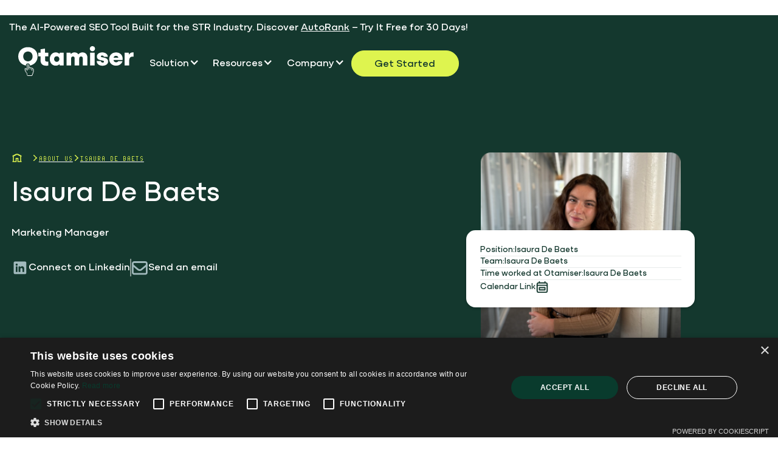

--- FILE ---
content_type: text/html
request_url: https://www.otamiser.com/team-members/isaura-de-baets
body_size: 40932
content:
<!DOCTYPE html><!-- Last Published: Tue Dec 09 2025 14:42:59 GMT+0000 (Coordinated Universal Time) --><html data-wf-domain="www.otamiser.com" data-wf-page="6553f98f4e2c8350d8e0dfbf" data-wf-site="6491b344ce7325239814f940" lang="en" data-wf-collection="6553f98f4e2c8350d8e0df92" data-wf-item-slug="isaura-de-baets"><head><meta charset="utf-8"/><title>Isaura De Baets | Otamiser</title><meta content="Marketing Manager" name="description"/><meta content="Isaura De Baets | Otamiser" property="og:title"/><meta content="Marketing Manager" property="og:description"/><meta content="https://cdn.prod.website-files.com/6491b344ce7325239814f943/6539a84b9e304c39a7f61090_Isaura%20Marketing.png" property="og:image"/><meta content="Isaura De Baets | Otamiser" property="twitter:title"/><meta content="Marketing Manager" property="twitter:description"/><meta content="https://cdn.prod.website-files.com/6491b344ce7325239814f943/6539a84b9e304c39a7f61090_Isaura%20Marketing.png" property="twitter:image"/><meta property="og:type" content="website"/><meta content="summary_large_image" name="twitter:card"/><meta content="width=device-width, initial-scale=1" name="viewport"/><link href="https://cdn.prod.website-files.com/6491b344ce7325239814f940/css/otamiser-d.shared.3dddde58e.min.css" rel="stylesheet" type="text/css"/><script src="https://use.typekit.net/yzv8nou.js" type="text/javascript"></script><script type="text/javascript">try{Typekit.load();}catch(e){}</script><script type="text/javascript">!function(o,c){var n=c.documentElement,t=" w-mod-";n.className+=t+"js",("ontouchstart"in o||o.DocumentTouch&&c instanceof DocumentTouch)&&(n.className+=t+"touch")}(window,document);</script><link href="https://cdn.prod.website-files.com/6491b344ce7325239814f940/6536493f3268205b9f7e84ae_Favicon2.png" rel="shortcut icon" type="image/x-icon"/><link href="https://cdn.prod.website-files.com/6491b344ce7325239814f940/6536492a7c5d2b1ad516bd6a_Favicon.png" rel="apple-touch-icon"/><link href="https://www.otamiser.com/team-members/isaura-de-baets" rel="canonical"/><script type="text/javascript" charset="UTF-8" src="//cdn.cookie-script.com/s/6f351390686b8c7ac4dae5532899616e.js"></script>

<!-- Google Tag Manager -->
<script>(function(w,d,s,l,i){w[l]=w[l]||[];w[l].push({'gtm.start':
new Date().getTime(),event:'gtm.js'});var f=d.getElementsByTagName(s)[0],
j=d.createElement(s),dl=l!='dataLayer'?'&l='+l:'';j.async=true;j.src=
'https://www.googletagmanager.com/gtm.js?id='+i+dl;f.parentNode.insertBefore(j,f);
})(window,document,'script','dataLayer','GTM-NHPMN2DF');</script>
<!-- End Google Tag Manager -->

<style>
  
  .counter_fff .counter-text {
    color: #003a2c !important;
  }
  .page-wrapper {
      overflow: visible;
  }
  
  nav.navbar_menu.w-nav-menu .language-drop.w--open {
      max-width: fit-content !important;
  }
  @media(max-width:991px){
    nav.navbar_menu.w-nav-menu .language-drop.w--open p {
            display: none !important;
        }  
  }
</style>
<img src="https://tracker.metricool.com/c3po.jpg?hash=ea08ee1f650b019f0bd7ab141ce8b8d0"/>
<script>function loadScript(a){var b=document.getElementsByTagName("head")[0],c=document.createElement("script");c.type="text/javascript",c.src="https://tracker.metricool.com/resources/be.js",c.onreadystatechange=a,c.onload=a,b.appendChild(c)}loadScript(function(){beTracker.t({hash:"ea08ee1f650b019f0bd7ab141ce8b8d0"})});</script><style>
	@media(min-width:992px) and (max-width:1169px){
      nav.navbar_menu.w-nav-menu  .language-drop.w--open {
          left: 100% !important;;
        } 
  }
  @media(min-width:1170px){
      nav.navbar_menu.w-nav-menu  .language-drop.w--open {
          left: 50% !important;;
        }
  }
  @media(min-width:992px){
      nav.navbar_menu.w-nav-menu .language-drop.w--open p {
          overflow: hidden;
          display: -webkit-box;
          -webkit-line-clamp: 2;
          -webkit-box-orient: vertical;
      }
      nav.navbar_menu.w-nav-menu  .language-drop.w--open {
			width: auto !important;
			right: unset !important;
			position: absolute !important;
			transform: translateX(-50%);
	  }
    nav.navbar_menu.w-nav-menu .language-drop.w--open div * *{
			min-width:200px;
			width:100%;
    }
  }
</style></head><body><div class="page-wrapper"><div class="global-styles w-embed"><style>

/* Focus state style for keyboard navigation for the focusable elements */
*[tabindex]:focus-visible,
  input[type="file"]:focus-visible {
   outline: 0.125rem solid #4d65ff;
   outline-offset: 0.125rem;
}

/* Get rid of top margin on first element in any rich text element */
.w-richtext > :not(div):first-child, .w-richtext > div:first-child > :first-child {
  margin-top: 0 !important;
}

/* Get rid of bottom margin on last element in any rich text element */
.w-richtext>:last-child, .w-richtext ol li:last-child, .w-richtext ul li:last-child {
	margin-bottom: 0 !important;
}

/* Prevent all click and hover interaction with an element */
.pointer-events-off {
	pointer-events: none;
}

/* Enables all click and hover interaction with an element */
.pointer-events-on {
  pointer-events: auto;
}

/* Create a class of .div-square which maintains a 1:1 dimension of a div */
.div-square::after {
	content: "";
	display: block;
	padding-bottom: 100%;
}

/* Make sure containers never lose their center alignment */
.container-medium,.container-small, .container-large {
	margin-right: auto !important;
  margin-left: auto !important;
}

/* 
Make the following elements inherit typography styles from the parent and not have hardcoded values. 
Important: You will not be able to style for example "All Links" in Designer with this CSS applied.
Uncomment this CSS to use it in the project. Leave this message for future hand-off.
*/
/*
a,
.w-input,
.w-select,
.w-tab-link,
.w-nav-link,
.w-dropdown-btn,
.w-dropdown-toggle,
.w-dropdown-link {
  color: inherit;
  text-decoration: inherit;
  font-size: inherit;
}
*/

/* Apply "..." after 3 lines of text */
.text-style-3lines {
	display: -webkit-box;
	overflow: hidden;
	-webkit-line-clamp: 3;
	-webkit-box-orient: vertical;
}

/* Apply "..." after 2 lines of text */
.text-style-2lines {
	display: -webkit-box;
	overflow: hidden;
	-webkit-line-clamp: 2;
	-webkit-box-orient: vertical;
}

/* Adds inline flex display */
.display-inlineflex {
  display: inline-flex;
}

/* These classes are never overwritten */
.hide {
  display: none !important;
}

@media screen and (max-width: 991px) {
    .hide, .hide-tablet {
        display: none !important;
    }
}
  @media screen and (max-width: 767px) {
    .hide-mobile-landscape{
      display: none !important;
    }
}
  @media screen and (max-width: 479px) {
    .hide-mobile{
      display: none !important;
    }
}
 
.margin-0 {
  margin: 0rem !important;
}
  
.padding-0 {
  padding: 0rem !important;
}

.spacing-clean {
padding: 0rem !important;
margin: 0rem !important;
}

.margin-top {
  margin-right: 0rem !important;
  margin-bottom: 0rem !important;
  margin-left: 0rem !important;
}

.padding-top {
  padding-right: 0rem !important;
  padding-bottom: 0rem !important;
  padding-left: 0rem !important;
}
  
.margin-right {
  margin-top: 0rem !important;
  margin-bottom: 0rem !important;
  margin-left: 0rem !important;
}

.padding-right {
  padding-top: 0rem !important;
  padding-bottom: 0rem !important;
  padding-left: 0rem !important;
}

.margin-bottom {
  margin-top: 0rem !important;
  margin-right: 0rem !important;
  margin-left: 0rem !important;
}

.padding-bottom {
  padding-top: 0rem !important;
  padding-right: 0rem !important;
  padding-left: 0rem !important;
}

.margin-left {
  margin-top: 0rem !important;
  margin-right: 0rem !important;
  margin-bottom: 0rem !important;
}
  
.padding-left {
  padding-top: 0rem !important;
  padding-right: 0rem !important;
  padding-bottom: 0rem !important;
}
  
.margin-horizontal {
  margin-top: 0rem !important;
  margin-bottom: 0rem !important;
}

.padding-horizontal {
  padding-top: 0rem !important;
  padding-bottom: 0rem !important;
}

.margin-vertical {
  margin-right: 0rem !important;
  margin-left: 0rem !important;
}
  
.padding-vertical {
  padding-right: 0rem !important;
  padding-left: 0rem !important;
}

/* Apply "..." at 100% width */
.truncate-width { 
		width: 100%; 
    white-space: nowrap; 
    overflow: hidden; 
    text-overflow: ellipsis; 
}
/* Removes native scrollbar */
.no-scrollbar {
    -ms-overflow-style: none;
    overflow: -moz-scrollbars-none; 
}

.no-scrollbar::-webkit-scrollbar {
    display: none;
}

</style></div><div data-animation="default" class="navbar w-nav Nav Dark" data-easing2="ease" data-easing="ease" data-collapse="medium" data-w-id="6ce8edf2-6552-e07d-dcaf-5b44b2f26abe" role="banner" data-duration="400" id="header-english"><div class="nav-banner-wrap"><p>The AI-Powered SEO Tool Built for the STR Industry. Discover <a href="https://autorank.com/?utm_source=otamiser" class="text-color-white">AutoRank</a> – Try It Free for 30 Days!</p></div><div class="navbar_container"><div class="navbar_container"><a href="/" aria-label="homepage otamiser" class="navbar_logo-link w-nav-brand"><div class="nav-logo-icon w-embed"><svg width="100%" height="100%" viewBox="0 0 523 134" fill="none" xmlns="http://www.w3.org/2000/svg">
<g clip-path="url(#clip0_1057_949)">
<path d="M91.1211 29.3101H101.121V14.0501L121.401 10.8701V29.3101H136.401V45.9201H121.501V61.8001C121.501 64.7335 122.478 66.7901 124.431 67.9701C126.587 69.2012 129.04 69.8137 131.521 69.7401C132.188 69.7401 132.918 69.7001 133.711 69.6201C134.494 69.5453 135.272 69.4251 136.041 69.2601V87.0901C134.549 87.526 133.013 87.7911 131.461 87.8801C129.701 88.0001 128.101 88.0601 126.631 88.0601C123.117 88.0973 119.618 87.6051 116.251 86.6001C113.235 85.7132 110.443 84.1927 108.061 82.1401C105.72 80.0587 103.918 77.4406 102.811 74.5101C101.532 71.0322 100.918 67.3449 101.001 63.6401V45.9201H91.1211V29.3101Z" fill="currentColor"/>
<path d="M186.51 81.2199C184.558 83.2378 182.236 84.8608 179.67 85.9999C176.417 87.3259 172.92 87.9495 169.41 87.8299C165.725 87.8619 162.077 87.0907 158.72 85.5699C155.485 84.1121 152.608 81.9654 150.29 79.2799C147.895 76.4639 146.034 73.2343 144.8 69.7499C143.436 65.9531 142.759 61.9439 142.8 57.9099C142.747 53.8521 143.424 49.8178 144.8 45.9999C146.035 42.552 147.896 39.3619 150.29 36.5899C152.625 33.9372 155.499 31.8133 158.72 30.3599C162.078 28.8436 165.725 28.0726 169.41 28.0999C172.922 27.9779 176.419 28.6051 179.67 29.9399C182.234 31.0724 184.557 32.6885 186.51 34.6999L188.1 29.3199H205.56V86.5999H188.1L186.51 81.2199ZM179.18 69.4999C180.589 68.8863 181.858 67.9913 182.91 66.8699C183.965 65.7 184.792 64.3434 185.35 62.8699C185.968 61.276 186.276 59.5792 186.26 57.8699C186.28 56.1765 185.971 54.4953 185.35 52.9199C184.78 51.4763 183.954 50.1481 182.91 48.9999C181.866 47.8873 180.593 47.014 179.18 46.4399C177.671 45.815 176.052 45.502 174.42 45.5199C172.744 45.4938 171.081 45.8068 169.53 46.4399C168.115 47.0115 166.842 47.8852 165.8 48.9999C164.753 50.1651 163.944 51.524 163.42 52.9999C162.838 54.5844 162.549 56.2619 162.57 57.9499C162.553 59.6539 162.841 61.3471 163.42 62.9499C163.941 64.4275 164.75 65.7871 165.8 66.9499C166.849 68.0735 168.119 68.9688 169.53 69.5799C171.071 70.2543 172.737 70.5951 174.42 70.5799C176.065 70.5609 177.687 70.1928 179.18 69.4999Z" fill="currentColor"/>
<path d="M218.75 86.6002V29.4402H236.83L238.42 35.9102C239.14 34.8248 240.009 33.8454 241 33.0002C242.132 32.0395 243.362 31.2014 244.67 30.5002C246.082 29.7338 247.579 29.1364 249.13 28.7202C250.843 28.2652 252.608 28.0399 254.38 28.0502C258.13 27.9498 261.851 28.7236 265.25 30.3102C268.256 31.8025 270.771 34.1239 272.5 37.0002C273.421 35.6684 274.529 34.4761 275.79 33.4602C277.118 32.3812 278.552 31.4397 280.07 30.6502C281.655 29.8193 283.333 29.1814 285.07 28.7502C286.949 28.2964 288.877 28.0715 290.81 28.0802C294.02 28.0284 297.21 28.5883 300.21 29.7302C302.862 30.76 305.253 32.3652 307.21 34.4302C309.189 36.5729 310.689 39.1126 311.61 41.8802C312.665 45.0313 313.182 48.3374 313.14 51.6602V86.6002H292.4V56.0602C292.4 52.8868 291.77 50.4868 290.51 48.8602C289.25 47.2302 287.27 46.4102 284.59 46.4102C283.421 46.3876 282.259 46.5949 281.17 47.0202C280.186 47.4335 279.308 48.0623 278.6 48.8602C277.834 49.7351 277.253 50.7554 276.89 51.8602C276.462 53.1493 276.255 54.5019 276.28 55.8602V86.6002H255.64V56.0602C255.64 52.8868 254.99 50.4868 253.69 48.8602C252.38 47.2302 250.39 46.4102 247.69 46.4102C246.521 46.3895 245.36 46.5966 244.27 47.0202C243.277 47.4393 242.399 48.0909 241.71 48.9202C240.943 49.8241 240.362 50.8709 240 52.0002C239.568 53.2888 239.359 54.6413 239.38 56.0002V86.6002H218.75Z" fill="currentColor"/>
<path d="M331.371 21.9302C330.025 21.3409 328.785 20.5333 327.702 19.5402C326.618 18.5345 325.766 17.3064 325.202 15.9402C324.584 14.4927 324.271 12.9338 324.281 11.3602C324.281 9.82636 324.594 8.30854 325.202 6.90022C325.78 5.52429 326.63 4.27939 327.702 3.24022C328.779 2.21094 330.046 1.39943 331.431 0.850223C334.4 -0.282757 337.683 -0.282757 340.651 0.850223C342.011 1.4101 343.252 2.22089 344.311 3.24022C345.386 4.27882 346.24 5.5237 346.821 6.90022C347.426 8.30918 347.736 9.82702 347.732 11.3602C347.748 12.914 347.438 14.4539 346.821 15.8802C346.229 17.2331 345.376 18.4563 344.311 19.4802C343.23 20.5147 341.969 21.3448 340.591 21.9302C339.143 22.543 337.584 22.8527 336.012 22.8402C334.418 22.8654 332.837 22.5554 331.371 21.9302ZM325.631 86.6002V29.3102H346.392V86.6002H325.631Z" fill="currentColor"/>
<path d="M374.239 67.2998C374.37 68.3342 374.71 69.3311 375.239 70.2298C375.69 71.0261 376.315 71.7099 377.069 72.2298C377.827 72.7233 378.647 73.1134 379.509 73.3898C380.418 73.6718 381.366 73.8134 382.319 73.8098C383.118 73.8112 383.916 73.7308 384.699 73.5698C385.407 73.429 386.085 73.1614 386.699 72.7798C387.232 72.4218 387.677 71.9463 387.999 71.3898C388.346 70.7821 388.516 70.0892 388.489 69.3898C388.497 69.0206 388.431 68.6535 388.296 68.31C388.16 67.9665 387.957 67.6537 387.699 67.3898C387.059 66.7894 386.313 66.3145 385.499 65.9898C384.42 65.5301 383.293 65.1946 382.139 64.9898C380.839 64.7398 379.409 64.4598 377.859 64.1298C375.419 63.7298 372.915 63.1831 370.349 62.4898C367.898 61.8477 365.544 60.8825 363.349 59.6198C361.285 58.4058 359.53 56.7325 358.219 54.7298C356.786 52.3374 356.09 49.5755 356.219 46.7898C356.129 43.7905 356.888 40.8269 358.409 38.2398C359.849 35.9098 361.789 33.9288 364.089 32.4398C366.522 30.8833 369.209 29.7663 372.029 29.1398C374.934 28.4697 377.907 28.1342 380.889 28.1398C383.93 28.1307 386.959 28.5413 389.889 29.3598C392.68 30.1113 395.32 31.343 397.689 32.9998C399.965 34.6247 401.879 36.7055 403.309 39.1098C404.83 41.7519 405.669 44.7318 405.749 47.7798H387.429C387.363 46.934 387.092 46.117 386.639 45.3998C386.204 44.7065 385.649 44.0969 384.999 43.5998C384.317 43.1033 383.551 42.734 382.739 42.5098C381.884 42.2618 380.998 42.1372 380.109 42.1398C379.332 42.1369 378.556 42.1971 377.789 42.3198C377.111 42.4207 376.465 42.6737 375.899 43.0598C375.399 43.3874 374.982 43.8253 374.679 44.3398C374.382 44.8601 374.234 45.4513 374.249 46.0498C374.234 46.3749 374.286 46.6996 374.401 47.0039C374.516 47.3083 374.692 47.5859 374.919 47.8198C375.501 48.3509 376.18 48.765 376.919 49.0398C377.982 49.4552 379.084 49.7634 380.209 49.9598C381.519 50.1998 382.939 50.4898 384.489 50.8098C386.929 51.2998 389.489 51.8898 392.179 52.5798C394.752 53.2274 397.22 54.2375 399.509 55.5798C401.674 56.8563 403.515 58.6153 404.889 60.7198C406.375 63.1784 407.109 66.0188 406.999 68.8898C407.104 71.9949 406.32 75.0655 404.739 77.7398C403.25 80.1316 401.223 82.1419 398.819 83.6098C396.26 85.1733 393.468 86.3178 390.549 86.9998C387.527 87.7324 384.428 88.1016 381.319 88.0998C378.121 88.1107 374.938 87.68 371.859 86.8198C368.932 86.0203 366.162 84.7286 363.669 82.9998C361.263 81.3215 359.261 79.1284 357.809 76.5798C356.233 73.7356 355.375 70.5504 355.309 67.2998H374.239Z" fill="currentColor"/>
<path d="M430.06 51.7898H453.39C453.183 50.5027 452.71 49.273 452 48.1798C451.327 47.1831 450.48 46.3159 449.5 45.6198C448.516 44.9277 447.42 44.4102 446.26 44.0898C445.087 43.7674 443.876 43.6027 442.66 43.5998C440.848 43.5523 439.05 43.929 437.41 44.6998C435.987 45.4018 434.75 46.4296 433.8 47.6998C432.838 49.0189 432.136 50.5086 431.73 52.0898C431.273 53.8258 431.048 55.6146 431.06 57.4098C431.049 59.3596 431.254 61.3047 431.67 63.2098C432.012 64.9422 432.733 66.5778 433.78 67.9998C434.82 69.3629 436.157 70.471 437.69 71.2398C439.499 72.1 441.487 72.5181 443.49 72.4598C445.45 72.475 447.389 72.0585 449.17 71.2398C450.866 70.47 452.226 69.1133 453 67.4198H472.3C470.55 73.508 466.753 78.8061 461.55 82.4198C456.343 86.0531 450.113 87.8664 442.86 87.8598C438.477 87.9241 434.123 87.1362 430.04 85.5398C426.386 84.1089 423.061 81.9483 420.27 79.1898C417.585 76.5134 415.484 73.3092 414.1 69.7798C412.649 66.0245 411.936 62.0249 412 57.9998C411.959 53.964 412.706 49.9591 414.2 46.2098C415.623 42.6541 417.764 39.4302 420.49 36.7398C423.307 33.9987 426.651 31.8587 430.32 30.4498C434.418 28.9012 438.77 28.138 443.15 28.1998C447.317 28.1451 451.458 28.8674 455.36 30.3298C458.889 31.6709 462.11 33.7118 464.83 36.3298C467.489 38.9166 469.568 42.0389 470.93 45.4898C472.397 49.2414 473.124 53.2417 473.07 57.2698C473.07 58.1698 473.07 59.0298 473.01 59.8398C472.97 60.6593 472.87 61.4749 472.71 62.2798H429.81L430.06 51.7898Z" fill="currentColor"/>
<path d="M482.09 86.6002V29.3102H500.53L501.75 38.7202C502.985 35.4036 505.285 32.5902 508.29 30.7202C511.567 28.8181 515.313 27.8756 519.1 28.0002C519.768 28.0019 520.436 28.0419 521.1 28.1202C521.625 28.1667 522.141 28.2914 522.63 28.4902V47.6402C522.112 47.3827 521.554 47.2169 520.98 47.1502C520.074 46.9768 519.152 46.8931 518.23 46.9002C515.873 46.8579 513.53 47.2722 511.33 48.1202C509.429 48.872 507.75 50.0934 506.45 51.6702C505.123 53.3266 504.147 55.2351 503.58 57.2802C502.881 59.7451 502.544 62.2984 502.58 64.8602V86.6002H482.09Z" fill="currentColor"/>
<path d="M84.2203 29.3102C82.1462 24.3062 79.0462 19.7925 75.1203 16.0602C71.1136 12.2989 66.3988 9.37212 61.2503 7.45019C55.643 5.38695 49.7046 4.37011 43.7303 4.45019C37.7527 4.37024 31.8111 5.38706 26.2003 7.45019C21.0682 9.36314 16.3746 12.2915 12.4003 16.0602C8.51168 19.8009 5.41674 24.2868 3.30029 29.2502C1.0557 34.5634 -0.0677547 40.2827 0.000292468 46.0502C-0.0818386 51.8674 1.04176 57.6386 3.30029 63.0002C5.41413 67.9679 8.50931 72.4576 12.4003 76.2002C16.3746 79.9689 21.0682 82.8972 26.2003 84.8102C29.0091 85.8707 31.9169 86.6479 34.8803 87.1302V84.8302C34.8175 83.9148 35.0471 83.0032 35.5359 82.2267C36.0248 81.4503 36.7477 80.8492 37.6003 80.5102C37.9297 79.6825 38.5053 78.9758 39.2493 78.4858C39.9933 77.9958 40.8698 77.746 41.7603 77.7702H45.8203C46.7095 77.7387 47.5871 77.9807 48.3345 78.4635C49.0819 78.9463 49.6633 79.6467 50.0003 80.4702C50.5358 80.7052 51.0186 81.0452 51.4203 81.4702C51.845 81.902 52.1781 82.415 52.3998 82.9786C52.6214 83.5422 52.7271 84.1448 52.7103 84.7502C52.7103 85.5402 52.7103 86.3402 52.7103 87.1302C55.6347 86.6382 58.5048 85.8646 61.2803 84.8202C66.4181 82.9043 71.1303 79.9995 75.1503 76.2702C79.0735 72.5824 82.1744 68.1083 84.2503 63.1402C86.4556 57.7753 87.5542 52.0202 87.4803 46.2202C87.5398 40.4218 86.4311 34.6709 84.2203 29.3102ZM63.2203 55.6402C62.1312 58.2316 60.533 60.5779 58.5203 62.5402C56.5843 64.3934 54.3003 65.8446 51.8003 66.8102C49.2288 67.7985 46.4951 68.2971 43.7403 68.2802C41.0264 68.2761 38.3358 67.778 35.8003 66.8102C33.2662 65.8655 30.9521 64.4123 29.0003 62.5402C26.991 60.5876 25.4107 58.2376 24.3603 55.6402C23.1634 52.6294 22.5819 49.4094 22.6503 46.1702C22.5929 42.9513 23.1741 39.753 24.3603 36.7602C25.3979 34.1267 26.9789 31.7415 29.0003 29.7602C30.9638 27.8834 33.2919 26.4301 35.8403 25.4902C38.3758 24.5224 41.0663 24.0243 43.7803 24.0202C46.5351 24.0033 49.2688 24.5019 51.8403 25.4902C54.3403 26.4557 56.6243 27.907 58.5603 29.7602C60.5841 31.7518 62.183 34.1331 63.2603 36.7602C64.4711 39.7468 65.0631 42.9481 65.0003 46.1702C65.0585 49.4161 64.4493 52.6394 63.2103 55.6402H63.2203Z" fill="currentColor"/>
<path d="M69.8187 102.55H68.2087C67.8887 102.55 67.8087 102.4 67.8187 102.08C67.8187 101.57 67.8187 101.08 67.8187 100.55C67.8187 100.24 67.7088 100.11 67.4088 100.11H65.7288C65.4788 100.11 65.3787 100.01 65.3887 99.75C65.3887 99.26 65.3887 98.75 65.3887 98.29C65.3887 97.83 65.3887 97.73 64.8387 97.73H61.1187C60.7687 97.73 60.6488 97.6 60.6588 97.24C60.6688 96.88 60.6588 96.37 60.6588 95.93C60.6588 95.49 60.6588 95.39 60.1288 95.39H53.8988C53.5788 95.39 53.4488 95.3 53.4688 94.96C53.4688 94.46 53.4688 93.96 53.4688 93.46C53.4688 92.96 53.4688 92.95 52.9488 92.95H49.2587C48.7087 92.95 48.7087 92.95 48.7087 92.4C48.7087 89.57 48.7087 86.74 48.7087 83.91C48.7087 83.56 48.6087 83.42 48.2787 83.42H46.7087C46.4287 83.42 46.2988 83.31 46.3188 82.98C46.3188 82.47 46.3188 81.98 46.3188 81.45C46.3188 81.14 46.2188 81.02 45.8988 81.02H41.8988C41.5588 81.02 41.4588 81.17 41.4688 81.48C41.4688 82.01 41.4688 82.54 41.4688 83.06C41.4688 83.32 41.3788 83.43 41.1288 83.43H39.6187C39.0487 83.43 39.0487 83.43 39.0487 84.01V101.81C39.0487 101.95 39.0487 102.09 39.0487 102.23C39.0487 102.37 38.9688 102.55 38.7488 102.55H37.0987C36.8587 102.55 36.7787 102.44 36.7787 102.21C36.7787 101.68 36.7787 101.21 36.7787 100.63C36.7787 100.05 36.7787 100.11 36.2587 100.11H30.0688C29.4988 100.11 29.4688 100.11 29.4688 100.73V107.84C29.4688 108.34 29.4688 108.84 29.4688 109.34C29.4688 109.68 29.5788 109.82 29.8988 109.82H31.4288C31.7488 109.82 31.8688 109.95 31.8588 110.32C31.8588 111.59 31.8588 112.85 31.8588 114.12C31.8588 114.45 31.9587 114.6 32.2787 114.6H33.9187C34.2187 114.6 34.3087 114.73 34.2987 115.04C34.2987 116.32 34.2987 117.6 34.2987 118.89C34.2987 119.23 34.3888 119.38 34.7188 119.38H36.2688C36.5488 119.38 36.6488 119.5 36.6388 119.79C36.6388 120.31 36.6388 120.79 36.6388 121.36C36.6388 121.64 36.7487 121.77 37.0287 121.77H38.5487C39.0687 121.77 39.0688 121.77 39.0688 122.3V130.84C39.0688 131.33 39.0687 131.35 39.5987 131.35H41.0987C41.3487 131.35 41.4487 131.46 41.4387 131.72C41.4387 132.21 41.4387 132.72 41.4387 133.18C41.4387 133.64 41.4387 133.69 41.9587 133.69H62.5588C63.0288 133.69 63.0488 133.69 63.0588 133.19V131.9C63.0588 131.34 63.0587 131.34 63.6087 131.34H64.8387C65.3787 131.34 65.3887 131.34 65.3887 130.78C65.3887 128.73 65.3887 126.68 65.3887 124.63C65.3887 124.32 65.4787 124.18 65.7787 124.18H66.3187H67.1287C67.7687 124.18 67.7887 124.18 67.7887 123.51C67.7887 121.51 67.7887 119.46 67.7887 117.43C67.7887 117.1 67.8887 116.97 68.1787 116.97H68.2588H68.7387H69.4887C70.1687 116.97 70.1687 116.97 70.1687 116.26V105.39C70.1687 104.59 70.1687 103.78 70.1687 102.97C70.2087 102.67 70.0987 102.55 69.8187 102.55ZM67.6588 116.32C67.6588 116.86 67.6587 116.86 67.1387 116.86H65.9088C65.2788 116.86 65.2787 116.86 65.2787 117.47V123.47C65.2787 124.06 65.2788 124.06 64.6888 124.06H63.4587C62.8987 124.06 62.8887 124.06 62.8887 124.61V130.61C62.8887 131.21 62.8887 131.21 62.2787 131.21H42.1388C41.5488 131.21 41.5487 131.21 41.5487 130.62V122.2C41.5487 121.69 41.5488 121.68 41.0388 121.68H39.5888C39.2788 121.68 39.1388 121.56 39.1588 121.2C39.1788 120.84 39.1588 120.2 39.1588 119.74C39.1588 119.28 39.0488 119.28 38.7388 119.28H37.1388C36.8588 119.28 36.7688 119.17 36.7688 118.86C36.7688 117.62 36.7688 116.38 36.7688 115.13C36.7688 114.51 36.7688 114.51 36.1288 114.51H34.7488C34.4788 114.51 34.3888 114.39 34.3988 114.1C34.3988 112.81 34.3988 111.52 34.3988 110.22C34.3988 109.8 34.3987 109.69 34.0487 109.69H33.8088C33.6189 109.7 33.4286 109.7 33.2388 109.69C32.9388 109.69 32.6487 109.69 32.3487 109.69C32.0487 109.69 32.0087 109.58 32.0087 109.33C32.0087 107.23 32.0087 105.13 32.0087 103.03C32.0087 102.79 32.0987 102.69 32.3487 102.69H36.2787C36.5487 102.69 36.6187 102.82 36.6187 103.07C36.6187 103.59 36.6187 104.07 36.6187 104.65C36.6187 104.94 36.7288 105.08 37.0188 105.08H38.5087C39.0487 105.08 39.0487 105.08 39.0487 105.61C39.0487 106.86 39.0487 108.12 39.0487 109.37C39.0487 109.72 39.1488 109.86 39.4688 109.86H40.9988C41.5988 109.86 41.5987 109.86 41.5987 109.27V84.06C41.5987 83.54 41.5987 83.54 42.0987 83.54H45.6988C46.2088 83.54 46.2087 83.54 46.2087 84.06V104.39C46.2087 105.05 46.2088 105.05 46.8588 105.05H48.1588C48.6888 105.05 48.7087 105.05 48.7087 104.52V96.14C48.7087 95.51 48.7088 95.51 49.3288 95.51H52.9288C53.2688 95.51 53.3687 95.64 53.3687 95.98C53.3687 98.81 53.3687 101.65 53.3687 104.48C53.3687 105.06 53.3687 105.06 53.9387 105.06H55.3588C55.8788 105.06 55.9088 105.06 55.9088 104.52C55.9088 102.52 55.9088 100.52 55.9088 98.52C55.9088 97.87 55.9088 97.87 56.5688 97.87H59.9988C60.5288 97.87 60.5287 97.87 60.5287 98.4C60.5287 102 60.5287 105.6 60.5287 109.2C60.5287 109.79 60.5288 109.8 61.1288 109.8H62.6488C62.9688 109.8 63.0687 109.65 63.0687 109.31C63.0687 107.24 63.0687 105.16 63.0687 103.08C63.0687 102.29 63.0687 101.5 63.0687 100.7C63.0687 100.39 63.1487 100.24 63.4587 100.24H63.5088C63.7288 100.24 63.9588 100.24 64.1888 100.24H64.9287C65.2287 100.24 65.3187 100.39 65.3087 100.68C65.3087 101.15 65.3087 101.68 65.3087 102.1C65.3087 102.52 65.3088 102.64 65.8688 102.64H67.1687C67.6887 102.64 67.6888 102.64 67.6888 103.15V116.29L67.6588 116.32Z" fill="currentColor"/>
</g>
<defs>
<clipPath id="clip0_1057_949">
<rect width="100%" height="100%" fill="currentColor"/>
</clipPath>
</defs>
</svg></div></a><div class="nav-menu-wrap"><div data-hover="true" data-delay="0" class="nav-dropdown w-dropdown"><div class="nav-dropdown-toggle w-dropdown-toggle"><div>Solution</div><div class="nav-dropdown-icon w-icon-dropdown-toggle"></div></div><nav class="nav-dropdown-list is-third-nav-list w-dropdown-list"><div class="nav-dropdown-list-item is-solution-list-item"><a id="w-node-_72d2f240-9aa0-704d-d070-31c6d4505612-b2f26abe" href="https://autorank.com/?utm_source=otamiser" target="_blank" class="nav-dropdown-link is-secondary-dropdown-link w-inline-block"><div class="nav-dropdown-link-item"><p>Autorank</p></div></a><a id="w-node-_72d2f240-9aa0-704d-d070-31c6d45055fb-b2f26abe" href="/booster" class="nav-dropdown-link is-secondary-dropdown-link w-inline-block"><div class="nav-dropdown-link-item"><p>Booster</p></div></a><a id="w-node-_72d2f240-9aa0-704d-d070-31c6d4505619-b2f26abe" href="/revenue-management-service" class="nav-dropdown-link is-secondary-dropdown-link w-inline-block"><div class="nav-dropdown-link-item"><p>Revenue Management </p></div></a></div></nav></div><div data-hover="true" data-delay="0" class="nav-dropdown w-dropdown"><div class="nav-dropdown-toggle w-dropdown-toggle"><div>Resources</div><div class="nav-dropdown-icon w-icon-dropdown-toggle"></div></div><nav class="nav-dropdown-list w-dropdown-list"><div class="nav-dropdown-list-item"><a id="w-node-_95b5b66f-8365-2f69-f5f7-0959082b3a45-b2f26abe" href="/case-studies" class="nav-dropdown-link w-inline-block"><div class="nav-dropdown-list-icon w-embed"><svg width="100%" height="100%" viewBox="0 0 32 32" fill="none" xmlns="http://www.w3.org/2000/svg">
<path d="M22.648 23.3934C22.3881 23.3934 22.1774 23.6038 22.1774 23.8639V29.1466C22.1774 29.5721 21.8309 29.9186 21.4051 29.9186H2.65487C2.22909 29.9186 1.88258 29.5721 1.88258 29.1466V2.85337C1.88258 2.42782 2.22909 2.08131 2.65487 2.08131H16.8619V5.95632C16.8619 6.49676 17.3015 6.93609 17.8417 6.93609H22.1774V10.1319C22.1774 10.392 22.3881 10.6025 22.648 10.6025C22.9079 10.6025 23.1186 10.392 23.1186 10.1319V6.46597C23.1186 6.36817 23.0651 6.2151 22.9698 6.12474C22.9221 6.0796 17.6978 1.30365 17.6505 1.2633C17.6503 1.26319 17.6501 1.26307 17.6499 1.26296C17.566 1.18647 17.4277 1.14014 17.3332 1.14014H2.65487C1.71002 1.14014 0.941406 1.90852 0.941406 2.85337V29.1466C0.941406 30.0914 1.71002 30.8598 2.65487 30.8598H21.4051C22.35 30.8598 23.1186 30.0914 23.1186 29.1466V23.8639C23.1186 23.6038 22.9079 23.3934 22.648 23.3934ZM17.8417 5.99492C17.8203 5.99492 17.8031 5.97745 17.8031 5.95632V2.67748C18.2454 3.08158 21.1526 5.7376 21.4343 5.99492H17.8417Z" fill="currentColor"/>
<path d="M3.74793 5.54616H11.9975C12.2574 5.54616 12.4681 5.33568 12.4681 5.07557C12.4681 4.81546 12.2574 4.60498 11.9975 4.60498H3.74793C3.48805 4.60498 3.27734 4.81546 3.27734 5.07557C3.27734 5.33568 3.48805 5.54616 3.74793 5.54616Z" fill="currentColor"/>
<path d="M20.4589 9.4452C20.4589 9.18509 20.2482 8.97461 19.9883 8.97461H3.74793C3.48805 8.97461 3.27734 9.18509 3.27734 9.4452C3.27734 9.70531 3.48805 9.91579 3.74793 9.91579H19.9883C20.2482 9.91579 20.4589 9.70531 20.4589 9.4452Z" fill="currentColor"/>
<path d="M11.9975 13.3442H3.74793C3.48805 13.3442 3.27734 13.5547 3.27734 13.8148C3.27734 14.0749 3.48805 14.2854 3.74793 14.2854H11.9975C12.2574 14.2854 12.4681 14.0749 12.4681 13.8148C12.4681 13.5547 12.2574 13.3442 11.9975 13.3442Z" fill="currentColor"/>
<path d="M3.74793 18.655H11.9975C12.2574 18.655 12.4681 18.4446 12.4681 18.1845C12.4681 17.9243 12.2574 17.7139 11.9975 17.7139H3.74793C3.48805 17.7139 3.27734 17.9243 3.27734 18.1845C3.27734 18.4446 3.48805 18.655 3.74793 18.655Z" fill="currentColor"/>
<path d="M13.8392 22.083H3.74793C3.48805 22.083 3.27734 22.2935 3.27734 22.5536C3.27734 22.8137 3.48805 23.0242 3.74793 23.0242H13.8392C14.099 23.0242 14.3097 22.8137 14.3097 22.5536C14.3097 22.2935 14.099 22.083 13.8392 22.083Z" fill="currentColor"/>
<path d="M3.27734 26.9232C3.27734 27.1833 3.48805 27.3938 3.74793 27.3938H19.9883C20.2482 27.3938 20.4589 27.1833 20.4589 26.9232C20.4589 26.6631 20.2482 26.4526 19.9883 26.4526H3.74793C3.48805 26.4526 3.27734 26.6631 3.27734 26.9232Z" fill="currentColor"/>
<path d="M18.1957 12.4959C16.0939 12.9435 14.6788 14.7577 14.5749 16.7353C14.5613 16.995 14.7605 17.2165 15.0202 17.2303C15.0285 17.2308 15.037 17.2308 15.0452 17.2308C15.2939 17.2308 15.5016 17.0359 15.5147 16.785C15.598 15.1955 16.7422 13.7676 18.3915 13.4169C18.6456 13.3626 18.8081 13.1126 18.7539 12.8585C18.6996 12.6044 18.4506 12.4412 18.1957 12.4959Z" fill="currentColor"/>
<path d="M30.2649 22.9434L29.3487 22.2141C29.1451 22.0528 28.8492 22.0859 28.6874 22.289C28.5254 22.4926 28.5592 22.7886 28.7623 22.9503L29.6785 23.6796C30.1795 24.0782 30.2633 24.8084 29.8634 25.3101C29.4606 25.816 28.732 25.8917 28.2329 25.4953L25.0325 22.9471L26.4781 21.1314L27.1858 21.6948C27.3889 21.857 27.6854 21.8235 27.8471 21.6199C28.0091 21.4163 27.9756 21.1204 27.7722 20.9586L26.6964 20.102C26.4904 19.9376 26.1947 19.9766 26.0351 20.1769L25.9787 20.2477L25.1132 19.5584C26.2769 16.8717 25.516 13.7692 23.2014 11.9315C21.6681 10.7193 19.6913 10.2711 17.809 10.6796C12.5215 11.8045 10.8662 18.651 15.1493 22.0542C17.5245 23.9445 20.9331 23.9071 23.2559 22.0182L24.0594 22.6581L24.0031 22.7288C23.8411 22.9324 23.8747 23.2284 24.078 23.3901L27.6465 26.2316C28.5509 26.9513 29.8735 26.8093 30.5997 25.8966C31.3233 24.9884 31.1735 23.6671 30.2649 22.9434ZM15.735 21.3175C12.0646 18.4009 13.5082 12.5572 18.007 11.5997C19.664 11.2393 21.351 11.6652 22.6226 12.6737C24.9258 14.5021 25.395 17.7818 23.6935 20.1814L23.523 20.413C21.05 23.0896 17.862 23.0102 15.735 21.3175ZM24.4602 20.7274C24.4604 20.7271 24.4607 20.7266 24.4609 20.7263L24.4618 20.7251C24.4628 20.7238 24.4636 20.7223 24.4645 20.7209C24.5364 20.6191 24.6056 20.5156 24.6716 20.4099L25.3912 20.9829L24.6447 21.9209L23.9466 21.3648C24.1984 21.0898 24.348 20.8861 24.4602 20.7274Z" fill="currentColor"/>
</svg></div><div class="nav-dropdown-link-item"><p>Case Studies</p><p class="nav-dropdown-list-text">Discover the success stories of our clients<br/></p></div></a><a id="w-node-_6c5766ae-6b3d-9137-8ca7-c13c48796c3a-b2f26abe" href="/booking-checklist" class="nav-checklist-wrap w-inline-block"><img src="https://cdn.prod.website-files.com/6491b344ce7325239814f940/67372c3becfb62e427b7409f_Booking.com%20ranking%20checklist.png" loading="lazy" sizes="100vw" srcset="https://cdn.prod.website-files.com/6491b344ce7325239814f940/67372c3becfb62e427b7409f_Booking.com%20ranking%20checklist-p-500.png 500w, https://cdn.prod.website-files.com/6491b344ce7325239814f940/67372c3becfb62e427b7409f_Booking.com%20ranking%20checklist.png 785w" alt="" class="nav-checklist-img"/><p>Unlock the Secrets to Achieving the Booking.com Top Ranking!</p><div class="nav-checklist-button"><p>Download Now</p><div class="nav-checklist-button-icon w-embed"><svg width="100%" height="100%" viewBox="0 0 32 32" fill="none" xmlns="http://www.w3.org/2000/svg">
<g clip-path="url(#clip0_1060_998)">
<path d="M31.4885 14.7565L19.9322 3.19992C19.6023 2.87004 19.1626 2.68896 18.6938 2.68896C18.2245 2.68896 17.7851 2.8703 17.4552 3.19992L16.406 4.24941C16.0764 4.57877 15.8948 5.0187 15.8948 5.48777C15.8948 5.95658 16.0764 6.41134 16.406 6.7407L23.1478 13.4973H1.72877C0.763051 13.4973 0 14.2534 0 15.2193V16.703C0 17.669 0.763051 18.5013 1.72877 18.5013H23.2243L16.4062 25.2956C16.0766 25.6255 15.895 26.0535 15.895 26.5225C15.895 26.9911 16.0766 27.4253 16.4062 27.7549L17.4555 28.801C17.7854 29.1309 18.2248 29.3107 18.6941 29.3107C19.1629 29.3107 19.6026 29.1286 19.9325 28.7987L31.4888 17.2423C31.8195 16.9114 32.0013 16.4697 32 16.0001C32.001 15.5289 31.8195 15.0869 31.4885 14.7565Z" fill="currentColor"/>
</g>
<defs>
<clipPath id="clip0_1060_998">
<rect width="32" height="32" fill="white"/>
</clipPath>
</defs>
</svg></div></div></a><a id="w-node-_5788f33d-0bee-6c34-c45c-1a5a32f8bf3a-b2f26abe" href="/blog" class="nav-dropdown-link w-inline-block"><div class="nav-dropdown-list-icon w-embed"><svg width="100%" height="100%" viewBox="0 0 32 32" fill="none" xmlns="http://www.w3.org/2000/svg">
<path d="M6.25 20.2041H10C10.6904 20.2041 11.25 19.6445 11.25 18.9541C11.25 18.2637 10.6904 17.7041 10 17.7041H6.25C5.55963 17.7041 5 18.2637 5 18.9541C5 19.6445 5.55963 20.2041 6.25 20.2041Z" fill="currentColor"/>
<path d="M6.25 15.2041H10C10.6904 15.2041 11.25 14.6445 11.25 13.9541C11.25 13.2637 10.6904 12.7041 10 12.7041H6.25C5.55963 12.7041 5 13.2637 5 13.9541C5 14.6445 5.55963 15.2041 6.25 15.2041Z" fill="currentColor"/>
<path d="M13.5898 18.9541C13.5898 19.6444 14.1495 20.2041 14.8398 20.2041C17.4537 20.2041 19.911 19.1862 21.7593 17.3379L30.9005 8.1958C32.366 6.73037 32.3663 4.35818 30.9005 2.89249C29.4385 1.43037 27.0594 1.43037 25.5972 2.89249L16.456 12.0346C14.6078 13.8829 13.5898 16.3402 13.5898 18.9541ZM27.3651 4.6603C27.8523 4.17293 28.6455 4.17293 29.1328 4.6603C29.6213 5.14868 29.6215 5.93949 29.1328 6.42805L19.9915 15.5702C18.9465 16.6152 17.64 17.3036 16.2195 17.5744C16.4903 16.154 17.1788 14.8474 18.2237 13.8024L27.3651 4.6603Z" fill="currentColor"/>
<path d="M3.75 30.2041C4.6735 30.2041 5.56112 29.8652 6.2495 29.2497L7.97744 27.7041H20.75C24.1963 27.7041 27 24.9004 27 21.4541V18.6502C27 17.9598 26.4404 17.4002 25.75 17.4002C25.0596 17.4002 24.5 17.9598 24.5 18.6502V21.4541C24.5 23.5219 22.8177 25.2041 20.75 25.2041H7.5C7.1925 25.2041 6.89581 25.3174 6.66663 25.5224L4.583 27.3862C4.35369 27.5912 4.05788 27.7041 3.75 27.7041C3.06075 27.7041 2.5 27.1434 2.5 26.4541V11.4541C2.5 9.38635 4.18225 7.7041 6.25 7.7041H16.7343C17.4247 7.7041 17.9843 7.14448 17.9843 6.4541C17.9843 5.76373 17.4247 5.2041 16.7343 5.2041H6.25C2.80369 5.2041 0 8.00785 0 11.4541V26.4541C0 28.5219 1.68225 30.2041 3.75 30.2041Z" fill="currentColor"/>
</svg></div><div class="nav-dropdown-link-item"><p>Blogs</p><p class="nav-dropdown-list-text">Read the latest insights from the hospitality industry</p></div></a><a id="w-node-_22a180ef-d062-c8a8-e5d9-438c27c0ebb4-b2f26abe" href="/glossary" class="nav-dropdown-link w-inline-block"><div class="nav-dropdown-list-icon w-embed"><svg width="100%" height="100%" viewBox="0 0 32 32" fill="none" xmlns="http://www.w3.org/2000/svg">
<path d="M29.5 9.24992H28.9862C28.9559 8.97872 28.8511 8.72121 28.6834 8.50592C28.5157 8.29063 28.2917 8.12598 28.0361 8.0302C25.8268 7.23685 23.4527 7.01535 21.1348 7.38634C20.4456 5.99772 19.3814 4.82975 18.0628 4.01461C16.7441 3.19947 15.2236 2.76971 13.6734 2.77396C12.1231 2.77821 10.605 3.21631 9.29084 4.03867C7.97667 4.86103 6.91893 6.03482 6.23733 7.4272C5.05408 7.74305 3.2302 7.76054 3.01382 9.24992H2.5C2.10231 9.25036 1.72103 9.40853 1.43982 9.68974C1.15861 9.97095 1.00043 10.3522 1 10.7499V27.2499C1.00043 27.6476 1.15861 28.0289 1.43982 28.3101C1.72103 28.5913 2.10231 28.7495 2.5 28.7499H13.8901C14.0295 28.9067 14.2005 29.0322 14.3917 29.1184C14.583 29.2045 14.7902 29.2493 15 29.2499H17C17.2098 29.2493 17.417 29.2045 17.6083 29.1184C17.7995 29.0322 17.9705 28.9067 18.1099 28.7499H29.5C29.8977 28.7495 30.279 28.5913 30.5602 28.3101C30.8414 28.0289 30.9996 27.6476 31 27.2499V10.7499C30.9996 10.3522 30.8414 9.97095 30.5602 9.68974C30.279 9.40853 29.8977 9.25036 29.5 9.24992ZM27.6943 8.96989C27.7857 9.00687 27.8637 9.07057 27.9183 9.15264C27.9728 9.2347 28.0013 9.33132 28 9.42985V23.8249C28.0009 23.9008 27.9836 23.9759 27.9496 24.0439C27.9157 24.1119 27.866 24.1708 27.8047 24.2157C27.7373 24.2654 27.6593 24.2986 27.5767 24.3126C27.4942 24.3266 27.4096 24.321 27.3296 24.2963C23.7139 23.239 19.8283 23.6347 16.5 25.3991V18.8604C17.0107 18.6764 17.5021 18.4425 17.9669 18.1622L20.6348 21.7194C20.8667 22.0296 21.1625 22.2864 21.5023 22.4722C21.8422 22.6581 22.218 22.7688 22.6043 22.7967C22.9906 22.8246 23.3784 22.7691 23.7414 22.634C24.1044 22.4989 24.4341 22.2874 24.7082 22.0137C24.9822 21.74 25.1943 21.4106 25.3299 21.0478C25.4655 20.685 25.5216 20.2973 25.4942 19.911C25.4669 19.5246 25.3568 19.1486 25.1714 18.8086C24.9861 18.4685 24.7298 18.1722 24.4199 17.9399L20.8442 15.2591C21.4545 14.2245 21.8323 13.0694 21.9515 11.8741C22.0706 10.6789 21.9283 9.47198 21.5343 8.33723C23.6085 8.04513 25.7227 8.26226 27.6943 8.96989ZM5 25.2424C7.93139 24.3915 11.0658 24.5707 13.8812 25.7499H5.5C5.43373 25.7498 5.36814 25.7366 5.30703 25.7109C5.24592 25.6853 5.19051 25.6478 5.14401 25.6006C5.0975 25.5533 5.06082 25.4974 5.0361 25.4359C5.01139 25.3744 4.99911 25.3086 5 25.2424ZM18.1186 25.7499C20.934 24.5705 24.0686 24.3914 27 25.2425C27.0009 25.3088 26.9886 25.3745 26.9639 25.436C26.9392 25.4975 26.9025 25.5535 26.856 25.6007C26.8095 25.6479 26.7541 25.6853 26.693 25.711C26.6318 25.7366 26.5663 25.7498 26.5 25.7499H18.1186ZM20.2841 16.089L23.8208 18.7404C24.0139 18.8875 24.1733 19.0742 24.2883 19.288C24.4032 19.5019 24.471 19.7378 24.4872 19.98C24.5033 20.2222 24.4674 20.4651 24.3819 20.6923C24.2964 20.9195 24.1632 21.1257 23.9913 21.2971C23.8194 21.4686 23.6128 21.6012 23.3854 21.6861C23.158 21.771 22.915 21.8063 22.6729 21.7895C22.4307 21.7727 22.1949 21.7042 21.9814 21.5887C21.7679 21.4732 21.5816 21.3133 21.4351 21.1198L18.7924 17.5962C19.3516 17.1592 19.8528 16.6527 20.2841 16.089ZM13.6958 3.74992C15.6323 3.75214 17.4889 4.5224 18.8582 5.89172C20.2275 7.26105 20.9978 9.11761 21 11.0541C20.5986 20.7437 6.79168 20.7411 6.39183 11.0541C6.39401 9.11759 7.16423 7.26104 8.53351 5.89173C9.90279 4.52241 11.7593 3.75215 13.6958 3.74992ZM4 9.42985C3.99882 9.33106 4.02755 9.23422 4.0824 9.15204C4.13726 9.06987 4.21568 9.0062 4.30737 8.9694C4.789 8.79753 5.28107 8.65647 5.78061 8.54707C3.77618 14.4875 9.39878 20.641 15.5 19.1549V25.3991C12.1723 23.6346 8.28734 23.2387 4.67212 24.2956C4.59198 24.3208 4.507 24.3268 4.42414 24.3129C4.34127 24.299 4.26286 24.2657 4.19531 24.2158C4.13396 24.1709 4.08422 24.112 4.05024 24.044C4.01627 23.976 3.99904 23.9009 4 23.8249V9.42985ZM2.5 27.7499C2.36744 27.7498 2.24037 27.697 2.14664 27.6033C2.05291 27.5096 2.00017 27.3825 2 27.2499V10.7499C2.00017 10.6174 2.05291 10.4903 2.14664 10.3966C2.24037 10.3028 2.36744 10.2501 2.5 10.2499H3V23.8249C2.99858 24.1336 3.09441 24.435 3.27391 24.6863C3.4534 24.9375 3.70744 25.1259 4 25.2247C3.99698 25.4237 4.03352 25.6213 4.10752 25.8061C4.18152 25.9908 4.29149 26.159 4.43105 26.301C4.5706 26.4429 4.73697 26.5556 4.92047 26.6327C5.10398 26.7098 5.30097 26.7496 5.5 26.7499H13.5V27.7499H2.5ZM17 28.2499H15C14.8674 28.2498 14.7404 28.197 14.6466 28.1033C14.5529 28.0096 14.5002 27.8825 14.5 27.7499V26.7499H17.5V27.7499C17.4999 27.8825 17.4471 28.0096 17.3534 28.1033C17.2597 28.1971 17.1326 28.2498 17 28.2499ZM30 27.2499C29.9999 27.3825 29.9471 27.5096 29.8534 27.6033C29.7597 27.6971 29.6326 27.7498 29.5 27.7499H18.5V26.7499H26.5C26.6991 26.7496 26.8961 26.7098 27.0796 26.6327C27.2631 26.5556 27.4295 26.4428 27.5691 26.3008C27.7086 26.1589 27.8186 25.9906 27.8926 25.8058C27.9666 25.621 28.0031 25.4234 28 25.2243C28.2925 25.1256 28.5466 24.9374 28.7261 24.6862C28.9056 24.435 29.0014 24.1336 29 23.8249V10.2499H29.5C29.6326 10.2501 29.7597 10.3028 29.8534 10.3965C29.9471 10.4903 29.9999 10.6174 30 10.7499V27.2499Z" fill="currentColor"/>
<path d="M13.6946 17.3583C15.366 17.3564 16.9683 16.6917 18.1502 15.5099C19.332 14.328 19.9969 12.7257 19.9988 11.0543C19.6524 2.69108 7.73566 2.69327 7.39062 11.0544C7.3925 12.7257 8.05727 14.328 9.23909 15.5099C10.4209 16.6917 12.0233 17.3564 13.6946 17.3583ZM13.6946 5.75013C15.1009 5.75169 16.4491 6.31103 17.4435 7.30542C18.4379 8.29981 18.9972 9.64805 18.9988 11.0543C18.7074 18.0906 8.68098 18.0888 8.39062 11.0543C8.39219 9.64805 8.9515 8.29986 9.94584 7.30548C10.9402 6.3111 12.2884 5.75175 13.6946 5.75013Z" fill="currentColor"/>
<path d="M12.25 9.80342C12.3826 9.80342 12.5098 9.75074 12.6036 9.65697C12.6973 9.56321 12.75 9.43603 12.75 9.30342C12.7503 9.03829 12.8557 8.78409 13.0432 8.59661C13.2307 8.40913 13.4849 8.30369 13.75 8.30342H14.25C14.4788 8.31382 14.6979 8.39902 14.8736 8.54594C15.0494 8.69286 15.172 8.89339 15.2228 9.11675C15.2736 9.34011 15.2497 9.57396 15.1547 9.78242C15.0598 9.99087 14.8991 10.1624 14.6972 10.2707L14.179 10.53C13.8612 10.6949 13.6017 10.9535 13.4356 11.2706C13.2694 11.5878 13.2047 11.9483 13.25 12.3035C13.2526 12.4344 13.3064 12.5591 13.3999 12.6507C13.4934 12.7424 13.6191 12.7938 13.75 12.7938C13.881 12.7937 14.0067 12.7424 14.1002 12.6507C14.1937 12.559 14.2475 12.4343 14.25 12.3034V12.0332C14.2198 11.5353 14.7867 11.3456 15.1446 11.1653C17.0154 10.2468 16.3561 7.28817 14.2499 7.30345C12.9443 7.16201 11.7747 7.9195 11.75 9.30345C11.75 9.43605 11.8027 9.56322 11.8965 9.65698C11.9902 9.75075 12.1174 9.80342 12.25 9.80342Z" fill="currentColor"/>
<path d="M13.7508 13.3047C13.6194 13.3065 13.494 13.36 13.4018 13.4536C13.3095 13.5472 13.2578 13.6733 13.2578 13.8047C13.2578 13.9361 13.3095 14.0622 13.4018 14.1558C13.494 14.2493 13.6194 14.3028 13.7508 14.3047C13.8822 14.3028 14.0075 14.2493 14.0998 14.1558C14.1921 14.0622 14.2438 13.9361 14.2438 13.8047C14.2438 13.6733 14.1921 13.5472 14.0998 13.4536C14.0075 13.36 13.8822 13.3065 13.7508 13.3047Z" fill="currentColor"/>
</svg></div><div class="nav-dropdown-link-item"><p>Glossary</p><p class="nav-dropdown-list-text">Master all hospitality terminology company</p></div></a></div></nav></div><div data-hover="true" data-delay="0" class="nav-dropdown w-dropdown"><div class="nav-dropdown-toggle w-dropdown-toggle"><div>Company</div><div class="nav-dropdown-icon w-icon-dropdown-toggle"></div></div><nav class="nav-dropdown-list is-secondary-nav-list w-dropdown-list"><div class="nav-dropdown-list-item"><a id="w-node-_965fe02a-e227-214d-c3f5-5e36232a8981-b2f26abe" href="/about-us" class="nav-dropdown-link w-inline-block"><div class="nav-dropdown-list-icon w-embed"><svg width="100%" height="100%" viewBox="0 0 32 32" fill="none" xmlns="http://www.w3.org/2000/svg">
<path d="M25.6716 6.51188C25.1769 5.31622 24.437 4.23759 23.4997 3.34562C22.5431 2.44688 21.417 1.74784 20.1872 1.28937C18.9126 0.804792 17.5168 0.5625 15.9997 0.5625C14.4826 0.5625 13.0868 0.804792 11.8122 1.28937C10.586 1.74585 9.46463 2.44525 8.51531 3.34562C7.5861 4.24018 6.84698 5.31305 6.34219 6.5C5.81719 7.71542 5.55469 9.05271 5.55469 10.5119C5.55469 11.9902 5.81719 13.3371 6.34219 14.5525C6.84695 15.7387 7.58635 16.8106 8.51594 17.7038C9.46479 18.6038 10.5861 19.3024 11.8122 19.7575C12.4837 20.0112 13.1788 20.1976 13.8872 20.3137V19.7625C13.8872 19.2575 14.1309 18.8875 14.5353 18.7306C14.5857 18.6061 14.6596 18.4924 14.7528 18.3956C14.8541 18.2929 14.9752 18.2117 15.1087 18.1569C15.2422 18.1021 15.3854 18.0749 15.5297 18.0769H15.5422C15.6978 18.0769 15.8547 18.0769 16.0097 18.0769C16.1647 18.0769 16.3291 18.0769 16.4984 18.0769C16.6425 18.0749 16.7856 18.1021 16.9189 18.1569C17.0522 18.2116 17.173 18.2929 17.2741 18.3956C17.3682 18.4923 17.4423 18.6065 17.4922 18.7319C17.619 18.7844 17.7341 18.8615 17.8309 18.9587C17.9327 19.0618 18.0125 19.1843 18.0655 19.319C18.1186 19.4537 18.1438 19.5978 18.1397 19.7425C18.1397 19.9321 18.1397 20.1215 18.1397 20.3106C18.8386 20.1935 19.5244 20.0083 20.1872 19.7575C21.4146 19.3008 22.5402 18.607 23.4997 17.7156C24.4372 16.8348 25.1779 15.7658 25.6734 14.5787C26.1893 13.3633 26.447 12.0165 26.4466 10.5381C26.4453 9.07854 26.187 7.73646 25.6716 6.51188ZM20.6534 12.7994C20.393 13.4188 20.0104 13.9793 19.5284 14.4475C19.067 14.8917 18.5213 15.2389 17.9234 15.4688C17.3095 15.7038 16.6571 15.8225 15.9997 15.8188C15.3517 15.8176 14.7092 15.699 14.1034 15.4688C13.4944 15.2443 12.9383 14.8966 12.4697 14.4475C11.9895 13.9811 11.6117 13.4198 11.3603 12.7994C11.0878 12.1477 10.9518 11.394 10.9522 10.5381C10.9522 9.70188 11.0882 8.95188 11.3603 8.28813C11.6095 7.66215 11.9875 7.09552 12.4697 6.625C12.9386 6.17628 13.4947 5.82868 14.1034 5.60375C14.7094 5.3746 15.3518 5.25708 15.9997 5.25688C16.6577 5.25286 17.3108 5.37155 17.9253 5.60687C18.5229 5.8372 19.0685 6.18438 19.5303 6.62813C20.0143 7.1004 20.3971 7.66627 20.6553 8.29125C20.9374 8.9525 21.0784 9.7025 21.0784 10.5413C21.0772 11.395 20.9355 12.1477 20.6534 12.7994Z" fill="currentColor"/>
<path d="M22.2315 24.0056H22.2215C22.194 24.0056 22.1665 24.0056 22.139 24.0056H21.9752C21.9383 24.0056 21.9008 24.0056 21.864 24.0087H21.8483C21.7727 24.0087 21.7527 23.9719 21.7552 23.8956C21.7602 23.7737 21.7552 23.6512 21.7552 23.5287C21.7552 23.4556 21.7283 23.425 21.6571 23.425H21.2533C21.1908 23.425 21.1702 23.4 21.1721 23.3381C21.1721 23.2219 21.1721 23.1056 21.1721 22.9887C21.1721 22.8569 21.1721 22.8556 21.0396 22.855H20.554C20.4219 22.855 20.29 22.855 20.1583 22.855H20.1527C20.0677 22.855 20.039 22.8219 20.0433 22.7369C20.0483 22.6331 20.0433 22.5287 20.0433 22.4244C20.0433 22.2994 20.0433 22.2944 19.9183 22.2944H19.1746C18.9246 22.2944 18.6767 22.2944 18.4308 22.2944C18.354 22.2944 18.3233 22.2731 18.3271 22.1912C18.3333 22.0725 18.3271 21.9525 18.3271 21.8331C18.3271 21.7137 18.3227 21.7119 18.2021 21.7081H17.3202C17.1896 21.7081 17.189 21.7081 17.189 21.5762C17.189 20.9 17.189 20.2231 17.189 19.5469C17.189 19.4631 17.1633 19.43 17.0865 19.43H17.0727C17.039 19.43 17.0058 19.43 16.9721 19.43H16.8177H16.724H16.7115C16.6421 19.43 16.6133 19.4037 16.6165 19.3256C16.6221 19.2037 16.6165 19.0806 16.6165 18.9587C16.6165 18.885 16.5921 18.855 16.5177 18.855C16.356 18.855 16.1938 18.855 16.0308 18.855C15.8679 18.855 15.709 18.855 15.554 18.855H15.5508C15.4708 18.855 15.4477 18.8894 15.4502 18.965C15.454 19.09 15.4502 19.215 15.4502 19.34C15.4502 19.4025 15.429 19.4281 15.3683 19.4281H15.364C15.3177 19.4281 15.2708 19.4281 15.224 19.4281H15.0183C14.8833 19.4281 14.8827 19.4281 14.8827 19.5675V23.8175C14.8827 23.8512 14.8827 23.885 14.8827 23.9187C14.8858 23.9731 14.8621 23.9944 14.8096 23.9944H14.8065C14.744 23.9944 14.6746 23.9944 14.609 23.9944C14.5433 23.9944 14.484 23.9944 14.4215 23.9944H14.4171C14.3602 23.9944 14.3402 23.97 14.3415 23.9131C14.3415 23.7881 14.3415 23.6631 14.3415 23.5381C14.3415 23.4131 14.3371 23.4131 14.2165 23.4131H12.7383C12.6015 23.4131 12.5946 23.42 12.594 23.5594V25.2581C12.594 25.3775 12.5971 25.4969 12.594 25.6162C12.5908 25.6994 12.6221 25.7325 12.6983 25.7325H12.7133C12.7415 25.7325 12.769 25.7325 12.7971 25.7325C12.8471 25.7325 12.8977 25.7325 12.9483 25.7325C12.9802 25.7325 13.0108 25.7325 13.044 25.7325H13.0621C13.139 25.7325 13.1658 25.765 13.1646 25.8519C13.1596 26.155 13.1646 26.4581 13.1646 26.7612C13.1646 26.8381 13.1883 26.875 13.2652 26.875H13.2765C13.3083 26.875 13.339 26.875 13.3727 26.875H13.539C13.574 26.875 13.6083 26.875 13.6433 26.875H13.6565C13.7271 26.875 13.749 26.9056 13.7477 26.9812C13.744 27.2869 13.7477 27.5931 13.7446 27.8994C13.7446 27.9806 13.7665 28.0175 13.8452 28.0175H13.859C13.8952 28.0175 13.9308 28.0175 13.9671 28.0175H14.1277C14.1546 28.0175 14.1815 28.0175 14.2077 28.0175H14.2158C14.2821 28.0175 14.3065 28.0462 14.3046 28.1144C14.3046 28.2394 14.3046 28.3644 14.3046 28.4894C14.3046 28.5556 14.3296 28.5875 14.3965 28.5875H14.4033C14.4515 28.5875 14.4996 28.5875 14.5477 28.5875H14.7615C14.8865 28.5875 14.8865 28.5875 14.8865 28.7125V30.7506C14.8865 30.8687 14.8921 30.8756 15.0115 30.8756H15.2233H15.3696H15.3733C15.4358 30.8756 15.4571 30.9012 15.4558 30.9631C15.4558 31.0794 15.4558 31.1956 15.4558 31.3119C15.4558 31.4281 15.4558 31.4369 15.5808 31.4369H20.4996C20.6127 31.4369 20.6171 31.4325 20.6183 31.3175C20.6183 31.2162 20.6183 31.1156 20.6183 31.0144C20.6183 30.88 20.6183 30.8794 20.7496 30.8787H21.0433C21.174 30.8787 21.1758 30.8787 21.1758 30.7444C21.1758 30.255 21.1758 29.765 21.1758 29.2756C21.1758 29.2006 21.1965 29.1681 21.2677 29.1681H21.2802C21.3233 29.1681 21.3665 29.1712 21.4096 29.1712H21.6015C21.7558 29.1712 21.759 29.1675 21.759 29.0106C21.759 28.5269 21.759 28.0431 21.759 27.5594C21.759 27.4812 21.7821 27.4494 21.8527 27.4494H21.8702C21.9083 27.4494 21.9471 27.4494 21.9852 27.4494C22.0477 27.4494 22.104 27.4494 22.164 27.4494C22.3277 27.4494 22.3277 27.4494 22.3277 27.2806V24.6875C22.3277 24.495 22.3277 24.3019 22.3277 24.1094C22.3258 24.0356 22.3002 24.0056 22.2315 24.0056ZM21.7177 27.2956C21.7177 27.4244 21.7177 27.4244 21.5927 27.4244H21.299C21.1502 27.4244 21.1502 27.4244 21.1502 27.5694C21.1502 28.0435 21.1502 28.5181 21.1502 28.9931C21.1502 29.1331 21.1502 29.1331 21.0077 29.1331H20.714C20.5808 29.1331 20.579 29.1331 20.579 29.2656V30.6981C20.579 30.8419 20.579 30.8419 20.4321 30.8419H15.6196C15.4808 30.8419 15.4802 30.8419 15.4802 30.7006C15.4802 30.0298 15.4802 29.3594 15.4802 28.6894C15.4802 28.5681 15.4771 28.5644 15.3552 28.5644H15.1596C15.1146 28.5644 15.0696 28.5644 15.0246 28.5644H15.0096C14.934 28.5644 14.9021 28.5337 14.9065 28.4494C14.9121 28.3331 14.9065 28.2162 14.9065 28.1006C14.9102 28.02 14.8796 27.99 14.8065 27.99H14.7933H14.6915H14.5315C14.499 27.99 14.469 27.99 14.4352 27.99H14.424C14.3571 27.99 14.334 27.9619 14.3352 27.89C14.3383 27.5931 14.3352 27.2962 14.3352 26.9994C14.3352 26.85 14.3352 26.85 14.1821 26.85H13.989C13.9465 26.85 13.9033 26.85 13.864 26.85H13.8533C13.7908 26.85 13.7677 26.8225 13.7683 26.7544C13.7683 26.445 13.7683 26.1362 13.7683 25.8269C13.7683 25.7262 13.7583 25.7019 13.6852 25.7019C13.666 25.7021 13.6468 25.7033 13.6277 25.7056C13.5823 25.7094 13.5367 25.7112 13.4908 25.7112C13.4202 25.7112 13.3502 25.7075 13.2796 25.7019C13.2221 25.6975 13.1983 25.6756 13.1983 25.6175C13.1983 25.1175 13.1983 24.6154 13.1983 24.1112C13.1983 24.0537 13.2202 24.0294 13.2783 24.0294H14.2158C14.2783 24.0294 14.2983 24.0625 14.2977 24.1206C14.2977 24.2456 14.2977 24.3706 14.2977 24.4956C14.2977 24.5669 14.3246 24.5987 14.3946 24.5987H14.4015H14.5421H14.7508C14.8758 24.5987 14.8758 24.5987 14.8758 24.7237C14.8758 25.0237 14.8758 25.3237 14.8758 25.6237C14.8758 25.7062 14.8996 25.7406 14.9765 25.7406H14.9996C15.044 25.7406 15.0883 25.7406 15.1327 25.7406H15.3346H15.339C15.4827 25.7406 15.4827 25.7406 15.4827 25.6V19.5887C15.4827 19.4637 15.4827 19.4637 15.6021 19.4637H16.4771C16.5965 19.4637 16.5971 19.4637 16.5971 19.5887V24.4462C16.5971 24.6044 16.5971 24.6044 16.7521 24.6044H17.0646C17.1896 24.6044 17.1946 24.6012 17.1946 24.4794C17.1946 23.8127 17.1946 23.146 17.1946 22.4794C17.1946 22.3287 17.1946 22.3287 17.3446 22.3281H17.8227C17.9477 22.3281 18.0727 22.3281 18.1977 22.3281H18.2021C18.2833 22.3281 18.3083 22.3587 18.3077 22.44C18.3077 23.1169 18.3077 23.7931 18.3077 24.47C18.3077 24.6094 18.3077 24.6094 18.4433 24.61H18.7833C18.9083 24.61 18.9146 24.6019 18.9146 24.4812C18.9146 24.0069 18.9146 23.5325 18.9146 23.0575C18.9146 22.9012 18.9146 22.9012 19.0696 22.9012H19.8808C20.0096 22.9012 20.0096 22.9012 20.0096 23.0262C20.0096 23.8862 20.0096 24.7464 20.0096 25.6069C20.0096 25.7481 20.0096 25.7481 20.1527 25.7481H20.1571H20.3646C20.4102 25.7481 20.4558 25.7481 20.5015 25.7512H20.5165C20.594 25.7512 20.6183 25.7156 20.6177 25.6337C20.6177 25.1381 20.6177 24.6419 20.6177 24.1462C20.6177 23.9587 20.6177 23.7669 20.6177 23.5769C20.6177 23.5037 20.6371 23.4675 20.7102 23.4675H20.7221C20.7758 23.4675 20.8302 23.4712 20.884 23.4712C20.9377 23.4712 20.9965 23.4712 21.0521 23.4675H21.0621C21.1327 23.4675 21.154 23.5012 21.1515 23.5712C21.1477 23.6844 21.1515 23.7981 21.1515 23.9112C21.1515 24.0244 21.1583 24.0362 21.2833 24.0362H21.5958C21.7208 24.0362 21.7208 24.0362 21.7208 24.1581V27.2981L21.7177 27.2956Z" fill="currentColor"/>
</svg></div><div class="nav-dropdown-link-item"><p>About Us</p><p class="nav-dropdown-list-text">Get to know us</p></div></a><a id="w-node-_965fe02a-e227-214d-c3f5-5e36232a8990-b2f26abe" href="/partners" class="nav-dropdown-link w-inline-block"><div class="nav-dropdown-list-icon w-embed"><svg width="100%" height="100%" viewBox="0 0 32 32" fill="none" xmlns="http://www.w3.org/2000/svg">
<g clip-path="url(#clip0_1060_1020)">
<path d="M16 6.37174C16.3451 6.37174 16.625 6.09186 16.625 5.74674V2.56299C16.625 2.21786 16.3452 1.93799 16 1.93799C15.6548 1.93799 15.375 2.2178 15.375 2.56299V5.74674C15.3751 6.09186 15.6549 6.37174 16 6.37174Z" fill="currentColor"/>
<path d="M11.3006 7.39838C11.4194 7.58694 11.6224 7.69019 11.8299 7.69019C11.9438 7.69019 12.0591 7.65906 12.1626 7.59388C12.4546 7.40988 12.5421 7.02394 12.3581 6.73188L10.6928 4.08969C10.5087 3.79769 10.1228 3.71013 9.83087 3.89419C9.53887 4.07819 9.45137 4.46413 9.63537 4.75619L11.3006 7.39838Z" fill="currentColor"/>
<path d="M19.839 7.59402C19.9424 7.65908 20.0576 7.69014 20.1713 7.69014C20.379 7.69014 20.582 7.58677 20.7008 7.39808L22.3643 4.75589C22.5482 4.46377 22.4605 4.07795 22.1684 3.89395C21.8761 3.71014 21.4905 3.79789 21.3065 4.08989L19.643 6.73208C19.4591 7.02427 19.5469 7.41008 19.839 7.59402Z" fill="currentColor"/>
<path d="M31.7985 16.6522L30.7126 14.7338C30.5425 14.4333 30.1611 14.3277 29.8609 14.4978C29.5605 14.6679 29.4548 15.0492 29.6249 15.3495L30.7103 17.2671C30.7647 17.3635 30.7506 17.4564 30.7373 17.5032C30.7246 17.5483 30.6895 17.6315 30.5976 17.6822L28.924 18.6093C28.7753 18.6914 28.5812 18.6396 28.5002 18.4966L28.075 17.7444C28.0732 17.7411 28.0712 17.7379 28.0694 17.7346L23.6738 9.96C23.6195 9.86431 23.6332 9.77256 23.6462 9.72637C23.6588 9.68168 23.6937 9.59912 23.7855 9.54831L25.4612 8.62106C25.6117 8.53768 25.801 8.58831 25.8833 8.73418L26.863 10.465C27.033 10.7654 27.4145 10.871 27.7147 10.7011C28.0152 10.5311 28.1208 10.1497 27.9508 9.84931L26.9716 8.11925C26.554 7.37887 25.6051 7.11331 24.8562 7.52725L23.1807 8.4545C22.8181 8.65487 22.5562 8.98606 22.4432 9.38725C22.3365 9.7655 22.3747 10.1604 22.5492 10.5069L21.6262 10.7744C21.233 10.8882 20.9944 10.9499 20.862 10.9499C20.8614 10.9499 20.8609 10.9499 20.8604 10.9499C20.7692 10.9496 20.6698 10.9147 20.386 10.8072C20.2572 10.7585 20.0969 10.6977 19.8998 10.629L18.2645 10.0573C17.3601 9.74143 16.9522 9.75843 16.3612 9.81237L13.5727 10.0619C12.3015 10.1746 11.491 10.4613 11.0437 10.9586L9.45453 10.4982C9.62553 10.1531 9.66222 9.76206 9.55659 9.38725C9.44359 8.98631 9.18184 8.65518 8.81965 8.45481L7.14503 7.52712C6.39553 7.11281 5.44609 7.3785 5.0284 8.11868L0.203155 16.6514C-0.00340781 17.0151 -0.0545328 17.4381 0.0593422 17.8425C0.172467 18.2441 0.434342 18.5756 0.796217 18.7757L2.47084 19.7033C2.71028 19.8357 2.9704 19.8986 3.22709 19.8986C3.7724 19.8986 4.30253 19.6149 4.58747 19.1118L4.7644 18.7988C5.24728 19.0114 5.65272 19.3202 5.92903 19.6858C5.65915 20.0012 5.48915 20.3904 5.44147 20.8137C5.37847 21.3735 5.53659 21.9227 5.88672 22.3606C6.23384 22.7946 6.73022 23.0685 7.28528 23.133C7.22653 23.6881 7.38528 24.2319 7.73272 24.6649C8.09184 25.1139 8.5994 25.3758 9.13034 25.4376C9.07184 25.9919 9.23003 26.5352 9.5764 26.9684C9.92334 27.4034 10.4198 27.6779 10.9755 27.7424C10.9167 28.2979 11.0754 28.8421 11.4228 29.2751C11.837 29.7928 12.4483 30.0624 13.0655 30.0623C13.5263 30.0623 13.9903 29.9121 14.3777 29.6027L15.6863 28.5556C15.7902 28.4726 15.8847 28.3809 15.9696 28.2822L16.7171 28.8793C17.1037 29.1878 17.5666 29.3377 18.0267 29.3376C18.6442 29.3376 19.2566 29.0677 19.6713 28.5494C19.8898 28.2762 20.0282 27.9643 20.0907 27.6424C20.3093 27.718 20.54 27.7571 20.7753 27.757C20.8542 27.757 20.9335 27.7526 21.0132 27.7438C21.5732 27.6816 22.0739 27.4062 22.4218 26.9699C22.7699 26.5362 22.9287 25.9924 22.87 25.4374C23.4005 25.3755 23.9083 25.1136 24.2685 24.6648C24.6273 24.2162 24.7713 23.664 24.7149 23.1329C25.2697 23.0682 25.7658 22.7944 26.1121 22.3614C26.4625 21.9247 26.6213 21.3763 26.5592 20.8169C26.5121 20.3923 26.342 20.0018 26.0716 19.6856C26.3471 19.3201 26.7517 19.0109 27.2349 18.7984L27.4122 19.1121C27.697 19.6149 28.2268 19.8985 28.7723 19.8985C29.0291 19.8984 29.2895 19.8356 29.5292 19.7031L31.2028 18.7759C31.5646 18.5759 31.8263 18.2449 31.9399 17.844C32.0544 17.4399 32.0043 17.0169 31.7985 16.6522ZM3.49959 18.4962C3.41834 18.6397 3.22415 18.6915 3.07609 18.6096L1.40153 17.6821C1.31009 17.6314 1.27522 17.5486 1.26247 17.5036C1.2494 17.4571 1.23547 17.3646 1.29059 17.2677L6.11659 8.73337C6.17184 8.63543 6.27597 8.58056 6.38409 8.58056C6.43672 8.58056 6.49022 8.5935 6.53959 8.62081L8.21372 9.54818C8.2139 9.54831 8.21409 9.54843 8.21428 9.5485C8.3059 9.59918 8.34072 9.68175 8.35334 9.72643C8.36634 9.77262 8.38009 9.86437 8.32515 9.96112L3.49959 18.4962ZM8.06047 21.7125C7.88422 21.8537 7.66165 21.9175 7.43422 21.8922C7.20665 21.8669 7.00384 21.7561 6.86297 21.5799C6.72178 21.4034 6.65815 21.1809 6.68372 20.9535C6.70915 20.7271 6.82009 20.5252 6.99722 20.3843L9.33709 18.5139C9.70434 18.2207 10.2419 18.2811 10.5354 18.6476C10.6765 18.8241 10.7402 19.0462 10.7147 19.2729C10.6893 19.4988 10.5783 19.7004 10.4022 19.8406C10.3983 19.8436 10.395 19.8471 10.3913 19.8502L8.06103 21.7121C8.06084 21.7122 8.06065 21.7124 8.06047 21.7125ZM8.70822 23.8834C8.56715 23.7076 8.5034 23.486 8.52859 23.2595C8.55378 23.0328 8.66484 22.8301 8.84122 22.6886L8.8414 22.6885C8.84153 22.6884 8.84165 22.6883 8.84178 22.6882C8.84184 22.6882 8.84184 22.6882 8.8419 22.6881L12.2123 19.9954C12.5795 19.7021 13.1172 19.762 13.4106 20.1291C13.5515 20.3052 13.6152 20.5271 13.59 20.7537C13.5648 20.9806 13.4534 21.1834 13.2766 21.3246L9.90709 24.0164C9.53947 24.3097 9.00197 24.2506 8.70822 23.8834ZM11.1243 26.5015C10.8968 26.4762 10.6942 26.3652 10.5532 26.1884C10.4122 26.0122 10.3485 25.7903 10.3737 25.5637C10.399 25.337 10.5102 25.1344 10.6867 24.9932C10.6868 24.9931 10.687 24.9929 10.6872 24.9928L13.0195 23.1296C13.0223 23.1274 13.0253 23.1256 13.028 23.1234C13.3943 22.8302 13.9318 22.8899 14.2255 23.2561C14.3667 23.4326 14.4304 23.6551 14.4048 23.8824C14.3793 24.1089 14.2684 24.3107 14.0913 24.4516L11.7515 26.3219C11.5747 26.4631 11.3519 26.5266 11.1243 26.5015ZM15.2192 27.0089C15.1939 27.2356 15.0828 27.4379 14.906 27.5791L13.5973 28.6264C13.2296 28.9199 12.6921 28.8608 12.3985 28.4936C12.2574 28.3179 12.1936 28.0961 12.2188 27.8692C12.244 27.6422 12.3549 27.4398 12.531 27.2992C12.5312 27.2991 12.5314 27.2989 12.5316 27.2987L13.84 26.2529C13.8407 26.2523 13.8414 26.2519 13.8421 26.2514C14.2094 25.9582 14.747 26.0183 15.0405 26.3851C15.181 26.5609 15.2446 26.7824 15.2192 27.0089ZM25.1366 21.5799C24.9957 21.756 24.7928 21.8669 24.5653 21.8922C24.338 21.9177 24.1153 21.8537 23.9391 21.7125C23.939 21.7124 23.9389 21.7124 23.9388 21.7123C23.9387 21.7122 23.9386 21.7122 23.9385 21.7121L22.2662 20.3759C21.9964 20.1604 21.6032 20.2044 21.3878 20.4741C21.1723 20.7437 21.2163 21.137 21.4859 21.3524L23.1577 22.6882C23.5245 22.9819 23.5849 23.5184 23.293 23.8833C22.9985 24.2503 22.461 24.31 22.094 24.0161L20.2799 22.5684C20.0102 22.3532 19.6169 22.3974 19.4016 22.6671C19.1863 22.9369 19.2305 23.3301 19.5003 23.5454L21.3135 24.9924C21.4902 25.1339 21.6013 25.3367 21.6266 25.5637C21.6518 25.7902 21.588 26.0118 21.4458 26.189C21.3052 26.3652 21.1026 26.4762 20.8752 26.5015C20.6475 26.5266 20.4247 26.463 20.2485 26.3224L19.3459 25.6006C19.3443 25.5993 19.343 25.598 19.3414 25.5967L18.5788 24.9871L18.4362 24.8731C18.1665 24.6574 17.7733 24.7012 17.5578 24.9707C17.5308 25.0045 17.5079 25.0401 17.489 25.0771C17.3985 25.254 17.4 25.4614 17.485 25.6354C17.5243 25.7159 17.5809 25.7895 17.6555 25.8492L18.5631 26.575C18.9274 26.8692 18.987 27.4039 18.6953 27.7686C18.4017 28.1355 17.8641 28.1954 17.497 27.9026L16.4673 27.08C16.5102 26.5451 16.3517 26.0234 16.0165 25.6042C15.8081 25.3437 15.5497 25.1465 15.2658 25.0142C15.4738 24.7256 15.6059 24.3866 15.6469 24.0221C15.7099 23.4624 15.5518 22.9131 15.201 22.4746C14.9926 22.2148 14.7345 22.018 14.4512 21.886C14.6596 21.5966 14.7917 21.2569 14.8323 20.8919C14.8945 20.3334 14.7362 19.7852 14.3867 19.3481C13.7853 18.5962 12.7683 18.3677 11.9219 18.7269C11.8542 18.4158 11.7157 18.1223 11.5113 17.8667C10.7877 16.9625 9.46259 16.8146 8.5569 17.5372L6.8834 18.8749C6.50497 18.3919 5.99053 17.9914 5.38228 17.7058L8.82472 11.617L10.6576 12.1481C10.666 12.2461 10.6818 12.3492 10.7084 12.4585C11.1521 14.2827 12.8317 15.1327 15.0919 14.6773C16.9963 14.2941 17.7803 14.8649 19.3417 16.002C19.5037 16.1199 19.672 16.2425 19.8482 16.3687C20.9712 17.1743 22.1712 18.1212 22.9757 18.7631L25.0045 20.3844C25.1807 20.5251 25.2917 20.7276 25.3168 20.9547C25.342 21.1816 25.2783 21.4034 25.1366 21.5799ZM25.1172 18.8745L23.7557 17.7864C22.94 17.1357 21.7231 16.1756 20.5765 15.3529C20.4028 15.2285 20.2371 15.1078 20.0776 14.9917C18.4585 13.8126 17.2883 12.9607 14.8453 13.4521C14.0975 13.6027 12.316 13.7789 11.9231 12.1634C11.8677 11.9354 11.924 11.857 11.9479 11.8236C12.0315 11.7071 12.3677 11.4235 13.6833 11.307L16.4747 11.0572C16.9296 11.0157 17.1578 10.9948 17.852 11.2373L19.4875 11.8091C19.6693 11.8726 19.8147 11.9276 19.943 11.9762C20.7305 12.2745 20.9392 12.2744 21.9738 11.975L23.1795 11.6256L26.6173 17.7062C26.0089 17.9916 25.495 18.3918 25.1172 18.8745Z" fill="currentColor"/>
<path d="M28.7852 13.2251C29.1303 13.2251 29.4102 12.9443 29.4102 12.5991C29.4102 12.2539 29.1303 11.9741 28.7852 11.9741C28.44 11.9741 28.1602 12.254 28.1602 12.5991V12.6009C28.1602 12.9461 28.44 13.2251 28.7852 13.2251Z" fill="currentColor"/>
</g>
<defs>
<clipPath id="clip0_1060_1020">
<rect width="32" height="32" fill="white"/>
</clipPath>
</defs>
</svg></div><div class="nav-dropdown-link-item"><p>Partnership</p><p class="nav-dropdown-list-text">Become our partner<br/></p></div></a><a id="w-node-_965fe02a-e227-214d-c3f5-5e36232a8998-b2f26abe" href="/culture" class="nav-dropdown-link w-inline-block"><div class="nav-dropdown-list-icon w-embed"><svg width="100%" height="100%" viewBox="0 0 32 32" fill="none" xmlns="http://www.w3.org/2000/svg">
<g clip-path="url(#clip0_1060_1027)">
<path d="M13.1488 28.3678L13.0548 28.827L13.1454 28.3673C12.8915 28.3173 12.6449 28.4826 12.5949 28.7365C12.5448 28.9906 12.7101 29.237 12.9643 29.287C12.965 29.2873 12.9721 29.2885 12.9728 29.2887C13.0026 29.2943 13.0321 29.2973 13.0614 29.2973C13.2819 29.2973 13.4784 29.141 13.5211 28.9164C13.57 28.662 13.4032 28.4164 13.1488 28.3678Z" fill="currentColor"/>
<path d="M16.7308 28.5187L16.7774 28.985L16.7293 28.519C16.4718 28.5453 16.2845 28.7755 16.3111 29.0331C16.3358 29.2743 16.5394 29.454 16.7767 29.454C16.7928 29.454 16.8092 29.453 16.8253 29.4516L16.8382 29.4501C17.0946 29.4201 17.2764 29.1889 17.2479 28.9325C17.2191 28.6764 16.9871 28.4919 16.7308 28.5187Z" fill="currentColor"/>
<path d="M14.9385 28.5774C14.9385 28.5774 14.9319 28.5771 14.9316 28.5771C14.6733 28.5654 14.4575 28.7661 14.4458 29.0247C14.4343 29.2832 14.6374 29.5022 14.896 29.5139C14.9033 29.5144 14.9104 29.5144 14.9177 29.5144C15.1667 29.5144 15.3742 29.3184 15.3855 29.0669C15.3972 28.8083 15.1972 28.5891 14.9385 28.5774Z" fill="currentColor"/>
<path d="M11.4152 27.8916L11.4093 27.8894C11.1656 27.802 10.9 27.9294 10.8126 28.1731C10.725 28.4167 10.8544 28.6863 11.098 28.7739C11.1505 28.7927 11.204 28.8015 11.2565 28.8015C11.4486 28.8015 11.629 28.6826 11.6976 28.4912C11.7853 28.2475 11.6588 27.979 11.4152 27.8916Z" fill="currentColor"/>
<path d="M18.5019 28.1906L18.6174 28.6449L18.5005 28.191C18.2497 28.2555 18.0989 28.5111 18.1633 28.7618C18.2178 28.9733 18.4082 29.1139 18.6169 29.1139C18.6557 29.1139 18.6951 29.109 18.7344 29.0988C18.7363 29.0983 18.7446 29.0961 18.7468 29.0956C18.9956 29.0277 19.1411 28.7721 19.0747 28.5228C19.0083 28.2738 18.7517 28.1256 18.5019 28.1906Z" fill="currentColor"/>
<path d="M20.1933 27.5994L20.3791 28.0296L20.1919 27.5999C19.9546 27.7034 19.8459 27.9795 19.9492 28.2168C20.0261 28.3934 20.1985 28.4986 20.3794 28.4986C20.4416 28.4986 20.5054 28.4859 20.5661 28.4595C20.5681 28.4585 20.5757 28.4554 20.5776 28.4544C20.8127 28.3482 20.9165 28.0728 20.8115 27.8372C20.7065 27.6014 20.4297 27.4957 20.1933 27.5994Z" fill="black"/>
<path d="M9.6269 6.23113C9.70209 6.23113 9.77851 6.21306 9.84906 6.17546C10.0776 6.05364 10.1638 5.7697 10.0419 5.54119C9.92011 5.31292 9.63642 5.22625 9.4079 5.34832L9.40229 5.35125C9.17402 5.47307 9.09028 5.75554 9.2121 5.98406C9.29609 6.14177 9.45917 6.23113 9.6269 6.23113Z" fill="currentColor"/>
<path d="M4.2042 11.4668C4.27378 11.5032 4.34825 11.5205 4.42173 11.5205C4.59043 11.5205 4.75352 11.4292 4.83726 11.2693L4.84556 11.253C4.95982 11.0205 4.86412 10.7395 4.63169 10.6255C4.40098 10.5118 4.12217 10.6055 4.00645 10.8348C3.88682 11.0638 3.9752 11.3467 4.2042 11.4668Z" fill="currentColor"/>
<path d="M3.54526 13.2304C3.59506 13.2472 3.6456 13.2553 3.69565 13.2553C3.89096 13.2553 4.07333 13.132 4.1395 12.9367L4.1456 12.9181C4.22177 12.6708 4.08286 12.4084 3.8353 12.3324C3.58994 12.2567 3.32944 12.393 3.25107 12.6371C3.1688 12.882 3.30039 13.1476 3.54526 13.2304Z" fill="currentColor"/>
<path d="M5.12659 9.82668C5.20984 9.88723 5.30627 9.91653 5.40198 9.91653C5.54675 9.91653 5.68982 9.84939 5.78137 9.72341L5.78747 9.71511C5.93786 9.50466 5.88879 9.21267 5.67883 9.06228C5.46863 8.91165 5.17566 8.95999 5.02478 9.16995L5.40247 9.44778L5.02332 9.1719C4.87097 9.38137 4.91736 9.67458 5.12659 9.82668Z" fill="currentColor"/>
<path d="M8.03531 7.24362C8.13369 7.24362 8.23282 7.21262 8.31753 7.14816C8.52652 6.99533 8.57168 6.70212 8.41885 6.49313C8.26577 6.28415 7.97256 6.23898 7.76382 6.39182L7.7521 6.40036C7.54605 6.55686 7.50503 6.85153 7.66153 7.05783C7.75381 7.17941 7.8937 7.24362 8.03531 7.24362Z" fill="currentColor"/>
<path d="M3.1243 20.3389C3.18631 20.5403 3.37137 20.6695 3.57157 20.6695C3.61722 20.6695 3.66385 20.6626 3.70975 20.6485C3.95584 20.573 4.09476 20.3123 4.02103 20.0657C3.95047 19.8196 3.69535 19.6751 3.44706 19.7427C3.1973 19.8108 3.05008 20.0686 3.1182 20.3184C3.11966 20.3233 3.12284 20.334 3.1243 20.3389Z" fill="currentColor"/>
<path d="M6.61725 8.47912C6.73907 8.47912 6.8609 8.43201 6.95294 8.33826C7.1358 8.15515 7.1358 7.85828 6.95294 7.67541C6.76984 7.49231 6.47296 7.49231 6.28986 7.67541L6.28204 7.68323C6.10089 7.86804 6.10455 8.16443 6.28937 8.34558C6.38043 8.43493 6.49884 8.47912 6.61725 8.47912Z" fill="currentColor"/>
<path d="M3.64467 18.2955C3.61171 18.0409 3.37905 17.8602 3.12416 17.8905C2.86733 17.9213 2.68374 18.1544 2.71425 18.4115L2.71694 18.4303C2.75112 18.6632 2.95107 18.8302 3.17983 18.8302C3.20229 18.8302 3.22524 18.8285 3.24843 18.8251C3.50356 18.788 3.68056 18.5507 3.64467 18.2955Z" fill="currentColor"/>
<path d="M3.05241 16.9529C3.0573 16.9529 3.06193 16.9531 3.06657 16.9531C3.31901 16.9531 3.52751 16.7522 3.53483 16.498L3.53532 16.478C3.53532 16.219 3.32536 16.0093 3.06657 16.0093C2.80949 16.0093 2.601 16.2158 2.59782 16.4719C2.59099 16.7302 2.79436 16.9453 3.05241 16.9529Z" fill="currentColor"/>
<path d="M3.15576 15.0732C3.18383 15.0781 3.21142 15.0805 3.23901 15.0805C3.46166 15.0805 3.65917 14.9211 3.69995 14.6943C3.70117 14.6875 3.70214 14.6806 3.70312 14.6738C3.74096 14.4177 3.56396 14.1794 3.30761 14.1418C3.05444 14.1042 2.81738 14.2783 2.77661 14.5307C2.73217 14.7851 2.90161 15.0276 3.15576 15.0732Z" fill="currentColor"/>
<path d="M25.2703 9.97509C25.3611 10.1069 25.5071 10.1775 25.656 10.1775C25.7476 10.1775 25.8403 10.1506 25.9214 10.0947C26.1345 9.94824 26.1885 9.65624 26.042 9.44287L25.6523 9.70361L26.0405 9.44067C25.895 9.22631 25.6035 9.17041 25.3894 9.31567C25.175 9.46093 25.1191 9.75244 25.2644 9.96679L25.2703 9.97509Z" fill="currentColor"/>
<path d="M27.6624 14.6919C27.4051 14.7207 27.22 14.9529 27.2491 15.2102L27.2515 15.2305C27.285 15.4641 27.4857 15.6328 27.7152 15.6328C27.7371 15.6328 27.7596 15.6314 27.7821 15.6282C28.0362 15.5918 28.2134 15.3577 28.1805 15.1038C28.151 14.8472 27.918 14.6631 27.6624 14.6919Z" fill="currentColor"/>
<path d="M26.8707 13.3694L26.8727 13.3755C26.9327 13.5798 27.1195 13.7121 27.3221 13.7121C27.3658 13.7121 27.4103 13.706 27.4545 13.6928C27.703 13.6198 27.8451 13.3593 27.7721 13.1108L27.7701 13.1047C27.6971 12.8562 27.4366 12.7141 27.1881 12.7873C26.9398 12.8603 26.7977 13.1208 26.8707 13.3694Z" fill="currentColor"/>
<path d="M26.2075 11.6167C26.2893 11.783 26.4565 11.8799 26.6303 11.8799C26.6994 11.8799 26.7697 11.8645 26.8359 11.8318C27.0681 11.7175 27.1645 11.4382 27.05 11.2058L26.6252 11.4038L27.0495 11.2048C26.9397 10.9705 26.6606 10.8696 26.4262 10.9795C26.1919 11.0894 26.0908 11.3684 26.2006 11.6028L26.2075 11.6167Z" fill="currentColor"/>
<path d="M24.0877 8.51106C24.1795 8.60481 24.3008 8.65168 24.4224 8.65168C24.5408 8.65168 24.6592 8.60725 24.7506 8.51765C24.9341 8.33796 24.9383 8.04426 24.7613 7.85921C24.5858 7.67 24.2899 7.65852 24.0999 7.83381C23.9097 8.00935 23.898 8.30598 24.0736 8.49617L24.0877 8.51106Z" fill="currentColor"/>
<path d="M27.8147 16.6491C27.5571 16.6425 27.3416 16.8444 27.3325 17.102C27.3208 17.3586 27.5178 17.5771 27.7747 17.5915C27.7837 17.592 27.7922 17.5922 27.8013 17.5922C28.0481 17.5922 28.2549 17.3991 28.2688 17.1493L28.2695 17.13C28.2769 16.8715 28.0732 16.6567 27.8147 16.6491Z" fill="currentColor"/>
<path d="M21.0912 6.20943L21.1024 6.21553C21.1722 6.25264 21.2472 6.27022 21.3209 6.27022C21.4876 6.27022 21.649 6.18037 21.7337 6.0229C21.8558 5.79561 21.7699 5.51143 21.5433 5.38838L21.3165 5.79854L21.5418 5.38741C21.3148 5.2629 21.0299 5.34615 20.9054 5.5732C20.7811 5.8 20.8641 6.08516 21.0912 6.20943Z" fill="currentColor"/>
<path d="M22.6756 7.23718L22.6829 7.2428C22.7676 7.30701 22.867 7.33801 22.9659 7.33801C23.1075 7.33801 23.2473 7.27405 23.3396 7.15247C23.4961 6.94617 23.4556 6.65222 23.2495 6.49573L23.2464 6.49353C23.041 6.33582 22.7469 6.37439 22.5891 6.57971C22.4314 6.78504 22.4702 7.07947 22.6756 7.23718Z" fill="currentColor"/>
<path d="M31.7106 23.7456L29.5102 21.5412C29.3229 21.3537 29.0742 21.2505 28.8093 21.2505C28.5446 21.2505 28.2956 21.3537 28.1086 21.5412L28.0576 21.5922L27.913 21.4477C27.7346 21.2688 27.5964 21.0605 27.5026 20.8337C27.4943 20.8037 27.4833 20.7744 27.4692 20.7468C27.3974 20.5451 27.3601 20.3305 27.3601 20.1101V19.4865C27.4028 19.509 27.4494 19.5254 27.4995 19.5339C27.5263 19.5385 27.5529 19.5407 27.5793 19.5407C27.8017 19.5407 27.9985 19.382 28.0397 19.1565C28.0898 18.903 27.9255 18.6567 27.6718 18.6059C27.5603 18.5837 27.4499 18.603 27.3571 18.6533C27.3283 17.9873 27.0561 17.3652 26.5825 16.8906L24.4477 14.7522C23.9687 14.2724 23.3317 14.0083 22.6543 14.0083C22.1298 14.0083 21.6303 14.1672 21.2089 14.4614L20.9824 14.2336V8.8723C20.9824 8.22606 20.7478 7.60253 20.322 7.11693C20.019 6.77172 19.8523 6.32836 19.8523 5.8684V5.47558H19.8845C20.4309 5.47558 20.8755 5.031 20.8755 4.48437V1.36621C20.8755 0.819579 20.4309 0.375 19.8845 0.375H11.1284C10.582 0.375 10.1374 0.819579 10.1374 1.36621V4.48437C10.1374 5.031 10.582 5.47558 11.1284 5.47558H11.2007V5.68114C11.2007 6.18651 11.0041 6.66161 10.6474 7.01879L9.70238 7.96556C9.20091 8.468 8.92479 9.13573 8.92479 9.84617V12.8703C8.92479 13.2812 9.02342 13.6692 9.19701 14.0129C8.57542 14.0488 7.99608 14.3078 7.55223 14.7522L5.41747 16.8906C4.91601 17.393 4.63988 18.061 4.63988 18.7712V20.1101C4.63988 20.6154 4.4436 21.0905 4.08691 21.4477L3.94408 21.5908C3.94335 21.5913 3.94286 21.5918 3.94238 21.5922L3.89159 21.5412C3.70434 21.3537 3.45556 21.2505 3.19067 21.2505C2.92602 21.2505 2.677 21.3537 2.48999 21.5412L0.289306 23.7456C-0.0964354 24.132 -0.0964354 24.7609 0.289306 25.1474L1.04297 25.9021C1.22583 26.0854 1.5227 26.0856 1.70581 25.9028C1.88891 25.7197 1.8894 25.4231 1.7063 25.2397L0.952879 24.4848C0.931639 24.4636 0.931639 24.4292 0.952879 24.4079L3.15356 22.2036C3.17407 22.1831 3.20751 22.1828 3.22802 22.2036L3.61059 22.5869H3.61083L8.8347 27.8198L9.41991 28.4062C9.44115 28.4274 9.44115 28.4619 9.41991 28.4831L7.21947 30.6874C7.19872 30.7082 7.16527 30.7082 7.14476 30.6874L3.03344 26.569C2.85058 26.3857 2.55371 26.3855 2.3706 26.5683C2.18725 26.7514 2.18701 27.048 2.36987 27.2314L6.48143 31.3498C6.66845 31.5373 6.91747 31.6406 7.18236 31.6406C7.44701 31.6406 7.69579 31.5373 7.88304 31.3498L10.0835 29.1455C10.4692 28.7592 10.4692 28.1303 10.0835 27.7438L10.0596 27.7199L10.3371 27.4418C10.6614 27.1169 11.092 26.9216 11.5498 26.892C12.1941 26.8503 12.8003 26.5754 13.2566 26.1181L15.278 24.0922C15.8611 23.9392 16.3149 23.4643 16.4382 22.8696C16.646 22.9685 16.8781 23.0241 17.1233 23.0241C18.0049 23.0241 18.7221 22.3061 18.7221 21.4233V20.3103C18.9238 20.4023 19.1477 20.4541 19.3835 20.4541C20.2651 20.4541 20.9821 19.736 20.9821 18.8532V15.5627L22.424 17.0117C22.5156 17.1037 22.6359 17.1496 22.7563 17.1496C22.8759 17.1496 22.9956 17.1042 23.0871 17.0132C23.2705 16.8305 23.2712 16.5339 23.0886 16.3503L21.8864 15.1423C22.1191 15.0141 22.3813 14.9458 22.6543 14.9458C23.081 14.9458 23.4824 15.1123 23.7841 15.4148L25.9189 17.5529C26.2436 17.8784 26.4226 18.311 26.4226 18.7712V20.1101C26.4226 20.8657 26.7163 21.5759 27.2495 22.1101L27.395 22.2558L26.715 22.937L22.6027 27.0563L22.3735 26.8266C22.3711 26.8244 22.3689 26.822 22.3664 26.8198L22.3261 26.7792C21.8408 26.2932 21.196 26.0009 20.5109 25.9565C20.0942 25.9294 19.7021 25.7517 19.4055 25.4548L17.8652 23.9228C17.6816 23.7402 17.3847 23.7409 17.2021 23.9245C17.0197 24.1081 17.0205 24.405 17.2041 24.5874L18.7434 26.1181C19.1997 26.5754 19.8059 26.8503 20.4504 26.892C20.9079 26.9216 21.3386 27.1169 21.6628 27.4416L21.6855 27.4643C21.6977 27.4782 21.7107 27.4912 21.7243 27.5034L21.9404 27.7197L21.9165 27.7438C21.5307 28.1303 21.5307 28.759 21.9165 29.1455L24.1169 31.3498C24.3042 31.5373 24.5529 31.6406 24.8178 31.6406C25.0825 31.6406 25.3315 31.5373 25.5188 31.3498L31.7106 25.1472C32.0964 24.7607 32.0964 24.132 31.7106 23.7456ZM27.6743 19.0844L27.6655 19.083L27.58 19.0656L27.6743 19.0844ZM12.593 25.4558C12.2978 25.7517 11.9057 25.9294 11.4892 25.9565C10.8039 26.0009 10.1592 26.2932 9.67381 26.7792L9.3972 27.0563L9.14818 26.8068C9.145 26.8037 9.14183 26.8002 9.13866 26.7973L4.60497 22.2558L4.75048 22.1101C5.28368 21.5759 5.57738 20.8657 5.57738 20.1101V18.7712C5.57738 18.311 5.75609 17.8784 6.08104 17.5529L8.21581 15.4148C8.51756 15.1123 8.91893 14.9458 9.34569 14.9458C9.61937 14.9458 9.88255 15.0146 10.1159 15.1438L8.91185 16.3498C8.72899 16.5329 8.72923 16.8298 8.91234 17.0127C9.00389 17.104 9.12376 17.1496 9.24364 17.1496C9.36375 17.1496 9.48387 17.1037 9.57542 17.0122L11.0137 15.5713V21.4233C11.0137 22.3061 11.7309 23.0241 12.6125 23.0241C12.8611 23.0241 13.0964 22.967 13.3064 22.8654C13.4016 23.33 13.6985 23.7216 14.1008 23.9448L12.593 25.4558ZM20.0449 18.8535C20.0449 19.2192 19.748 19.5168 19.3835 19.5168C19.0188 19.5168 18.7221 19.2192 18.7221 18.8535V13.6247C18.7221 13.3659 18.5124 13.156 18.2534 13.156C17.9944 13.156 17.7846 13.3659 17.7846 13.6247V21.4235C17.7846 21.7893 17.488 22.0866 17.1233 22.0866C16.7959 22.0866 16.5241 21.8469 16.4717 21.5332V13.6194C16.4717 13.3603 16.2619 13.1506 16.0029 13.1506C15.9196 13.1506 15.8413 13.1726 15.7734 13.2107C15.6252 13.2895 15.5244 13.4453 15.5244 13.6247V21.4233C15.5244 21.4829 15.5278 21.5412 15.5342 21.5991V22.5437C15.5342 22.9094 15.2375 23.207 14.8728 23.207C14.5083 23.207 14.2116 22.9094 14.2116 22.5437V13.6137C14.2116 13.355 14.0017 13.145 13.7429 13.145C13.4839 13.145 13.2739 13.355 13.2739 13.6137V21.4233C13.2739 21.789 12.9773 22.0866 12.6128 22.0866C12.248 22.0866 11.9514 21.789 11.9514 21.4233V12.7038C11.9514 12.4448 11.7414 12.2348 11.4826 12.2348C11.2236 12.2348 11.0139 12.4448 11.0139 12.7038V14.3166C10.9746 14.3293 10.9365 14.3471 10.9011 14.3706C10.2949 14.1428 9.86229 13.5564 9.86229 12.8703V9.84617C9.86229 9.38597 10.0412 8.95335 10.3659 8.62791L11.311 7.68114C11.8445 7.14696 12.1382 6.43676 12.1382 5.68114V5.47558H13.0805C13.3396 5.47558 13.5493 5.26562 13.5493 5.00683C13.5493 4.74779 13.3396 4.53808 13.0805 4.53808H11.1284C11.0989 4.53808 11.0749 4.51391 11.0749 4.48437V1.36621C11.0749 1.33667 11.0989 1.3125 11.1284 1.3125H19.8842C19.914 1.3125 19.938 1.33667 19.938 1.36621V4.48437C19.938 4.51415 19.914 4.53808 19.8842 4.53808H15.2812C15.0224 4.53808 14.8125 4.74779 14.8125 5.00683C14.8125 5.26562 15.0224 5.47558 15.2812 5.47558H18.9148V5.8684C18.9148 6.5559 19.164 7.21874 19.6169 7.73534C19.8928 8.04979 20.0449 8.4536 20.0449 8.8723V18.8535ZM31.0471 24.4848L24.8552 30.6874C24.8449 30.6979 24.8325 30.7031 24.8178 30.7031C24.8034 30.7031 24.791 30.6979 24.7805 30.6874L22.58 28.4831C22.5588 28.4619 22.5588 28.4274 22.58 28.4062L22.9343 28.0512L22.9345 28.051L26.529 24.4504L28.7719 22.2036C28.7924 22.1828 28.8259 22.1828 28.8464 22.2036L31.0471 24.4079C31.0683 24.4292 31.0683 24.4636 31.0471 24.4848Z" fill="currentColor"/>
<path d="M12.6123 2.42529C12.3372 2.42529 12.1133 2.64966 12.1133 2.92529C12.1133 3.20117 12.3372 3.42529 12.6123 3.42529C12.8877 3.42529 13.1116 3.20117 13.1116 2.92529C13.1116 2.64966 12.8877 2.42529 12.6123 2.42529Z" fill="currentColor"/>
<path d="M28.9641 23.793C28.6887 23.793 28.4648 24.0173 28.4648 24.293C28.4648 24.5686 28.6887 24.793 28.9641 24.793C29.2393 24.793 29.4631 24.5686 29.4631 24.293C29.4631 24.0173 29.2393 23.793 28.9641 23.793Z" fill="currentColor"/>
<path d="M7.81079 28.5752C7.81079 28.2996 7.58691 28.0752 7.31177 28.0752C7.03638 28.0752 6.8125 28.2996 6.8125 28.5752C6.8125 28.8508 7.03638 29.0752 7.31177 29.0752C7.58691 29.0752 7.81079 28.8508 7.81079 28.5752Z" fill="currentColor"/>
</g>
<defs>
<clipPath id="clip0_1060_1027">
<rect width="32" height="32" fill="white"/>
</clipPath>
</defs>
</svg></div><div class="nav-dropdown-link-item"><p>Our Culture</p><p class="nav-dropdown-list-text">Discover our international culture<br/></p></div></a><a id="w-node-_965fe02a-e227-214d-c3f5-5e36232a89a0-b2f26abe" href="/contact-us" class="nav-dropdown-link w-inline-block"><div class="nav-dropdown-list-icon w-embed"><svg width="100%" height="100%" viewBox="0 0 32 32" fill="none" xmlns="http://www.w3.org/2000/svg">
<path d="M11.7293 8.81803H28.4077L19.297 15.9725C19.1039 16.124 18.8742 16.1979 18.6659 16.2182C18.4561 16.1976 18.2257 16.1236 18.0305 15.9725L11.5196 10.8578C11.4506 10.8024 11.3727 10.7601 11.287 10.7338C11.5935 10.3014 11.7684 9.77838 11.7592 9.21482C11.7574 9.08576 11.746 8.95278 11.7293 8.81803ZM7.48791 4.21678C7.50888 4.22034 7.54337 4.23349 7.61839 4.26834C7.76666 4.33874 8.00239 4.52007 8.23315 4.77287C8.69786 5.27918 9.16222 6.04611 9.40328 6.55242C9.41075 6.56736 9.41857 6.58371 9.42568 6.60042C10.1098 7.77411 10.4049 8.67189 10.4138 9.23509C10.4234 9.80078 10.2716 10.0443 9.79191 10.3199L8.55457 11.0331C7.74853 11.4971 7.36773 12.3288 7.27315 13.1046C7.17822 13.8808 7.31795 14.6349 7.66319 15.2312L10.7174 20.4952C11.0634 21.0911 11.654 21.5896 12.3761 21.8957C13.0989 22.2026 14.0131 22.2893 14.8191 21.8264L16.0564 21.1146C16.5357 20.8397 16.8255 20.834 17.3123 21.1234C17.8004 21.4136 18.4344 22.1144 19.1156 23.2888C19.1252 23.3062 19.1345 23.3208 19.1455 23.3375C19.4648 23.7979 19.8996 24.5791 20.1094 25.2333C20.2136 25.5583 20.2545 25.852 20.2413 26.0145C20.2268 26.1777 20.2232 26.161 20.1802 26.1866L19.2387 26.7263C16.8735 27.7521 14.7057 27.5206 12.7683 26.5158C10.8273 25.5067 9.14017 23.6845 7.96399 21.5451C7.96008 21.5409 7.95831 21.5355 7.95511 21.5327L5.37875 17.0925C5.37448 17.0882 5.37271 17.0843 5.36915 17.0786C4.09448 14.9951 3.35173 12.6296 3.44488 10.4532C3.53804 8.28007 4.41982 6.29891 6.49697 4.77465L7.43884 4.23669C7.46053 4.22425 7.46764 4.21465 7.48791 4.21678ZM7.49751 2.89376C7.24826 2.88985 6.99404 2.94211 6.76542 3.07474L5.76951 3.64754C5.74711 3.66034 5.72648 3.67349 5.70622 3.68629C3.31013 5.43989 2.20684 7.88114 2.09911 10.3974C1.99137 12.9126 2.83119 15.5085 4.21857 17.778L6.78639 22.2029L6.78035 22.1898C8.06213 24.519 9.89893 26.5396 12.1435 27.7037C14.3892 28.8696 17.0644 29.1398 19.7894 27.9515C19.8118 27.9419 19.8346 27.9313 19.8548 27.9188L20.8522 27.346C21.3133 27.0836 21.5451 26.573 21.5828 26.1272C21.6216 25.6827 21.5309 25.25 21.3933 24.8237C21.1238 23.9807 20.6538 23.1618 20.2655 22.6001C19.532 21.3382 18.8237 20.4625 18.0052 19.9729C17.1803 19.4811 16.1901 19.4882 15.3823 19.9526L14.145 20.6658C13.7795 20.8763 13.3521 20.8518 12.9023 20.6616C12.4547 20.4714 12.0401 20.0909 11.8861 19.8242L8.83191 14.5606C8.67759 14.2925 8.55137 13.7457 8.61111 13.2635C8.66871 12.7828 8.86391 12.4063 9.22977 12.1954L10.4319 11.5042C10.4632 11.6653 10.5542 11.8114 10.6861 11.9096L17.1974 17.0253C17.6209 17.3581 18.1226 17.5434 18.6278 17.5725C18.6534 17.5739 18.6797 17.5739 18.7057 17.5725C19.2113 17.5434 19.7105 17.3578 20.1343 17.0253L29.1021 9.98034V21.6191C29.1021 21.7962 28.9002 22.0294 28.5041 22.0294H22.2957C21.922 22.0273 21.6195 22.3288 21.6195 22.7003C21.6195 23.0712 21.9224 23.3727 22.2957 23.3706H28.5041C29.5188 23.3706 30.4515 22.637 30.4515 21.6191V9.22834C30.4515 8.20967 29.5188 7.47651 28.5041 7.47651H11.3599C11.17 7.00185 10.9194 6.49874 10.6036 5.95189C10.3082 5.33678 9.82888 4.52362 9.22906 3.86976C8.92613 3.53838 8.59937 3.24469 8.19084 3.05482V3.0566C7.98782 2.9606 7.74639 2.89909 7.49751 2.89376Z" fill="currentColor"/>
</svg></div><div class="nav-dropdown-link-item"><p>Contact Us</p><p class="nav-dropdown-list-text">Get in touch with our experts</p></div></a><a id="w-node-b47a8cc4-bfcb-8c51-5323-6ad0383e0dbf-b2f26abe" href="/career" class="nav-dropdown-link w-inline-block"><div class="nav-dropdown-list-icon w-embed"><svg width="100%" height="100%" viewBox="0 0 32 32" fill="none" xmlns="http://www.w3.org/2000/svg">
<g clip-path="url(#clip0_1060_1059)">
<path d="M13.6253 5.96351C15.1283 5.96351 16.3405 4.75138 16.3405 3.24835C16.3405 1.74532 15.1283 0.533203 13.6253 0.533203C12.1223 0.533203 10.9102 1.74532 10.9102 3.24835C10.9102 4.75138 12.1708 5.96351 13.6253 5.96351ZM13.6253 1.5029C14.595 1.5029 15.3708 2.27866 15.3708 3.24835C15.3708 4.21805 14.595 4.99381 13.6253 4.99381C12.6556 4.99381 11.8799 4.21805 11.8799 3.24835C11.8799 2.27866 12.7041 1.5029 13.6253 1.5029Z" fill="currentColor"/>
<path d="M12.8498 27.4423C12.6558 27.2484 12.3649 27.2484 12.171 27.4423L10.8134 28.7999C10.6195 28.9938 10.6195 29.2848 10.8134 29.4787C11.0074 29.6726 11.2983 29.6726 11.4922 29.4787L12.0255 28.9454V30.9817C12.0255 31.2726 12.2195 31.4666 12.5104 31.4666C12.8013 31.4666 12.9952 31.2726 12.9952 30.9817V28.9454L13.5286 29.4787C13.7225 29.6726 14.0134 29.6726 14.2074 29.4787C14.4013 29.2848 14.4013 28.9938 14.2074 28.7999L12.8498 27.4423Z" fill="currentColor"/>
<path d="M19.9748 23.0302C19.7808 22.8363 19.4899 22.8363 19.296 23.0302L17.9384 24.3878C17.7445 24.5817 17.7445 24.8726 17.9384 25.0666C18.1324 25.2605 18.4233 25.2605 18.6172 25.0666L19.1505 24.5332V30.9817C19.1505 31.2726 19.3445 31.4666 19.6354 31.4666C19.9263 31.4666 20.1202 31.2726 20.1202 30.9817V24.5332L20.6536 25.0666C20.8475 25.2605 21.1384 25.2605 21.3324 25.0666C21.5263 24.8726 21.5263 24.5817 21.3324 24.3878L19.9748 23.0302Z" fill="currentColor"/>
<path d="M27.6857 18.812C27.4918 18.618 27.2009 18.618 27.0069 18.812L25.6494 20.1695C25.4554 20.3635 25.4554 20.6544 25.6494 20.8483C25.8433 21.0423 26.1342 21.0423 26.3281 20.8483L26.8615 20.315V30.9332C26.8615 31.2241 27.0554 31.418 27.3463 31.418C27.6372 31.418 27.8312 31.2241 27.8312 30.9332V20.315L28.3645 20.8483C28.5585 21.0423 28.8494 21.0423 29.0433 20.8483C29.2372 20.6544 29.2372 20.3635 29.0433 20.1695L27.6857 18.812Z" fill="currentColor"/>
<path d="M31.0298 16.2424H22.8844C22.5935 16.2424 22.3995 16.4364 22.3995 16.7273V20.9455H20.6541V17.1152C20.7026 15.7091 19.7813 14.497 18.4238 14.1576L16.145 13.5758L16.242 10.2303L17.551 11.1515C19.4904 12.5091 21.2844 11.1515 22.448 10.9091C23.0783 10.7152 23.4662 10.0364 23.3692 9.40608C23.2238 8.58184 22.3995 8.04851 21.5753 8.33942L20.2177 8.77578C19.0541 9.16366 18.5207 8.04851 17.0662 7.07881C15.9995 6.20608 15.1268 6.59396 11.2965 6.25457C10.4723 6.20608 9.6965 6.54548 9.16316 7.17578L5.81771 11.0546C5.72074 11.2 5.62377 11.3455 5.57528 11.4909L4.84801 14.4485C4.60559 15.4182 5.38135 16.3394 6.35104 16.2909C6.98135 16.2909 7.51468 15.8546 7.70862 15.2243C8.7268 12.0728 8.62983 12.2182 8.67831 12.1697L10.4238 10.2788V14.0606C10.4238 14.4485 10.5207 14.8364 10.6662 15.1758L9.74498 24.2909C9.6965 24.7758 9.89044 25.2121 10.1813 25.5031H7.95104C7.66013 25.5031 7.46619 25.697 7.46619 25.9879V30.2061H0.969223C0.678314 30.2061 0.484375 30.4 0.484375 30.6909C0.484375 30.9818 0.678314 31.1758 0.969223 31.1758H7.95104C8.24195 31.1758 8.43589 30.9818 8.43589 30.6909V26.4728H15.3692C15.6601 26.4728 15.8541 26.2788 15.8541 25.9879V21.9152H22.8844C23.1753 21.9152 23.3692 21.7212 23.3692 21.4303V17.2121H31.0298C31.3207 17.2121 31.5147 17.0182 31.5147 16.7273C31.5147 16.4364 31.3207 16.2424 31.0298 16.2424ZM7.99953 11.5394C7.90256 11.6849 7.80559 11.8303 7.7571 11.9758L6.78741 14.9818C6.73892 15.1758 6.54498 15.3212 6.30256 15.3697C5.96316 15.3697 5.67225 15.0788 5.76922 14.7394C6.59347 11.6364 6.54498 11.7334 6.59347 11.6849L9.93892 7.80608C10.2783 7.41821 10.7632 7.22427 11.2965 7.22427C15.2723 7.56366 15.8056 7.27275 16.4844 7.85457C17.745 8.67881 18.7147 10.3758 20.5571 9.74548L21.9147 9.30912C22.1571 9.21215 22.3995 9.40608 22.448 9.64851C22.4965 9.84245 22.351 10.0364 22.1571 10.0849C20.8965 10.3758 19.5389 11.4424 18.1329 10.4728L16.0965 9.01821C15.951 8.92124 15.7571 8.92124 15.6116 8.96972C15.4662 9.06669 15.3692 9.21215 15.3692 9.40608L15.2723 14.0606C15.2723 14.3031 15.4177 14.497 15.6601 14.5455L18.3268 15.2243C19.248 15.4667 19.8298 16.2909 19.7813 17.2121V21.0424H18.4238V18.1818C18.4238 17.4546 17.9389 16.8728 17.2116 16.7273L12.7995 15.8061C12.0238 15.6606 11.4904 14.9334 11.4904 14.1576V9.06669C11.4904 8.87275 11.345 8.67881 11.1995 8.63033C11.0056 8.53336 10.8116 8.63033 10.6662 8.77578L7.99953 11.5394ZM12.5571 16.6788L13.3329 16.8728L12.1207 24.5334C12.0723 24.8728 11.7329 25.1637 11.3935 25.1152C11.0056 25.0667 10.7147 24.7758 10.7632 24.3879L11.5874 16.2424C11.8298 16.4364 12.1692 16.5818 12.5571 16.6788ZM15.3692 20.994C15.0783 20.994 14.8844 21.1879 14.8844 21.4788V25.5515H12.6541C12.848 25.3091 12.9935 25.0182 13.0904 24.7273L14.3026 17.0667L16.9692 17.6485C17.2116 17.697 17.4056 17.9394 17.4056 18.1818V21.0424H15.3692V20.994Z" fill="currentColor"/>
</g>
<defs>
<clipPath id="clip0_1060_1059">
<rect width="32" height="32" fill="white"/>
</clipPath>
</defs>
</svg></div><div class="nav-dropdown-link-item"><p>Careers</p><p class="nav-dropdown-list-text">Join our team<br/></p></div></a></div></nav></div><a href="/book-a-call-with-our-experts" class="button w-button">Get Started</a></div><div data-w-id="a01116fc-ff0e-8de7-90a2-541d915963f9" class="nav-menu-button"><div data-w-id="d55e3939-d0a2-c11b-8bca-c380eb344128" class="nav-menu-sep"></div><div data-w-id="36c33a92-6c97-8281-ded4-16bfb3d69d43" class="nav-menu-sep"></div><div data-w-id="64cb7aa5-a95b-2021-11ac-2d58ef377060" class="nav-menu-sep"></div></div></div></div></div><main class="main-wrapper"><section class="team_hero_section"><div class="container-new grid"><div id="w-node-_36a62d41-e41f-c459-935b-6f40f8de4af8-d8e0dfbf" class="column"><div class="ota-breadcrum-wrap margin-bottom-s"><a href="/en" class="icons-wrap w-inline-block"><img src="https://cdn.prod.website-files.com/64775a697b45fceaade168b4/648005e6d2b60074b139766f_Group%2011325.svg" loading="lazy" alt=""/></a><a href="/en/about-us" class="w-inline-block"><div class="bread-crum-text-2">About us</div></a><img src="https://cdn.prod.website-files.com/64775a697b45fceaade168b4/64821aa951ca1895299c4317_Pointer_Right%20(1).svg" loading="lazy" alt=""/><a href="/team-members/isaura-de-baets" aria-current="page" class="w-inline-block w--current"><div class="bread-crum-text-2">Isaura De Baets</div></a></div><h1 class="margin-bottom-s">Isaura De Baets</h1><p class="margin-bottom-m">Marketing Manager</p><div class="team-about-wrap"><a href="https://www.linkedin.com/in/isaura-de-baets-696299195/" class="linkedin-wrap w-inline-block"><img src="https://cdn.prod.website-files.com/6491b344ce7325239814f940/6491b344ce7325239814f9bc_LinkedIn.svg" loading="lazy" alt="" class="team-contact"/><div>Connect on Linkedin</div></a><img src="https://cdn.prod.website-files.com/6491b344ce7325239814f940/64995040a04fe1272ec95f83_Line%2019.png" loading="lazy" alt="" class="team-divider"/><a href="mailto:isaura.debaets@otamiser.com" class="linkedin-wrap w-inline-block"><div class="linkedin-wrap"><img src="https://cdn.prod.website-files.com/6491b344ce7325239814f940/6491b344ce7325239814fa29_Frame%20(1).svg" loading="lazy" width="30" alt="" class="team-contact"/><div>Send an email</div></div></a></div></div><div id="w-node-e894bdf7-80be-d383-e912-396a4c13aeb2-d8e0dfbf" class="team-member-hero-img-wrap"><img src="https://cdn.prod.website-files.com/6491b344ce7325239814f943/6539a84b9e304c39a7f61090_Isaura%20Marketing.png" loading="lazy" alt="" class="team-member-hero-img"/><div class="team-member-info-wrap"><div class="team-member-info-item"><p>Position:</p><p>Isaura De Baets</p></div><div class="team-member-info-line"></div><div class="team-member-info-item"><p>Team:</p><p>Isaura De Baets</p></div><div class="team-member-info-line"></div><div class="team-member-info-item"><p>Time worked at Otamiser:</p><p>Isaura De Baets</p></div><div class="team-member-info-line"></div><a href="#" class="team-member-info-item w-inline-block"><p>Calendar Link</p><div class="icon-s w-embed"><svg width="100%" height="100%" viewBox="0 0 60 60" fill="none" xmlns="http://www.w3.org/2000/svg">
<path d="M7.5 22.5H52.5M17.5 7.5V12.5M42.5 7.5V12.5M17.5 32.5H42.5V42.5H17.5V32.5ZM15.5 52.5H44.5C47.3002 52.5 48.7005 52.5 49.77 51.955C50.7108 51.4757 51.4757 50.7108 51.955 49.77C52.5 48.7005 52.5 47.3002 52.5 44.5V20.5C52.5 17.6997 52.5 16.2996 51.955 15.2301C51.4757 14.2892 50.7108 13.5243 49.77 13.045C48.7005 12.5 47.3002 12.5 44.5 12.5H15.5C12.6997 12.5 11.2996 12.5 10.2301 13.045C9.28923 13.5243 8.52432 14.2892 8.04497 15.2301C7.5 16.2996 7.5 17.6997 7.5 20.5V44.5C7.5 47.3002 7.5 48.7005 8.04497 49.77C8.52432 50.7108 9.28923 51.4757 10.2301 51.955C11.2996 52.5 12.6997 52.5 15.5 52.5Z" stroke="currentColor" stroke-width="5" stroke-linecap="round" stroke-linejoin="round"/>
</svg></div></a></div></div></div></section><section class="section"><div class="container-new"><div class="text-rich-text w-richtext"><h2>Meet Isaura De Baets, Our Marketing Manager</h2><p>Isaura is a 24-year-old graduate from the University of Ghent. In 2022, she proudly earned her master&#x27;s degree in communication sciences, a journey that ignited her passion for clear and compelling communication and marketing.</p><p>Isaura thrives when working closely with a dedicated team, all united by a common goal. She says, &quot;There&#x27;s something truly exhilarating about putting our shoulders to the wheel together, each of us bringing our unique skills to the table.&quot;</p><p>Beyond her professional endeavors, you&#x27;ll often find her at the gym or curled up on her couch with a captivating book, her cat on her lap.</p><p>‍</p><h3>You and Otamiser, how did it happen?</h3><p><em>I have known the CEO and founder Bart-Jan for years as a friend, when I heard about the opportunity to work for his exciting business I was thrilled to join the Otamiser team. </em>‍</p><p>‍</p><h3>How’s it going in Otamiser?</h3><p><em>I got the chance to meet some of the team already and take the first steps in my brand new position. This only increased my enthusiasm, making me very much look forward to my future at Otamiser.</em><strong>‍</strong></p><p>‍</p><h2>A Round of Rapid-Fire Questions for Isaura:</h2><p>‍</p><h3>A fun fact about you that most people don&#x27;t know?</h3><p><em>I can do a backflip (on a trampoline)</em><strong>‍</strong></p><p>‍</p><h3>Which activity should everyone try?</h3><p><em>Solo traveling</em></p></div></div></section><footer class="padding-section-large-footer no-padding-bottom"><div class="footer-all-links"><div class="footer-container"><div class="uui-footer01_left-wrapper _3"><a href="/" aria-label="otamiser homepage" class="footer-brand-wrap w-nav-brand"><img src="https://cdn.prod.website-files.com/6491b344ce7325239814f940/6491b344ce7325239814f9c5_Laag_1.svg" loading="lazy" alt="" class="footer-logo"/></a><div class="footer-social-links"><a aria-label="facebook otamiser" href="https://www.facebook.com/otamiser" target="_blank" class="w-inline-block"><img src="https://cdn.prod.website-files.com/6491b344ce7325239814f940/6491b344ce7325239814f9bb_Facebook.svg" loading="lazy" alt=""/></a><a aria-label="instagram otamiser" href="https://www.instagram.com/otamiser/" target="_blank" class="w-inline-block"><img src="https://cdn.prod.website-files.com/6491b344ce7325239814f940/6491b344ce7325239814f9ba_Instagram.svg" loading="lazy" width="30" alt=""/></a><a aria-label="linkedin otamiser" href="https://www.linkedin.com/company/otamiser/?originalSubdomain=be" target="_blank" class="w-inline-block"><img src="https://cdn.prod.website-files.com/6491b344ce7325239814f940/6491b344ce7325239814f9bc_LinkedIn.svg" loading="lazy" width="30" alt=""/></a></div><div class="column"><a href="tel:+32(0)466905419" class="uui-footer01_link w-inline-block"><div>+32(0)466905419</div></a><a href="mailto:hello@otamiser.com" class="uui-footer01_link w-inline-block"><div>hello@otamiser.com</div></a><img src="https://cdn.prod.website-files.com/6491b344ce7325239814f940/68e39b55094daae1990acc18_State_of_the_art_naked_version.png" loading="lazy" sizes="100vw" srcset="https://cdn.prod.website-files.com/6491b344ce7325239814f940/68e39b55094daae1990acc18_State_of_the_art_naked_version-p-500.png 500w, https://cdn.prod.website-files.com/6491b344ce7325239814f940/68e39b55094daae1990acc18_State_of_the_art_naked_version-p-800.png 800w, https://cdn.prod.website-files.com/6491b344ce7325239814f940/68e39b55094daae1990acc18_State_of_the_art_naked_version.png 1024w" alt="" class="footer-flander"/><div id="w-node-_71cbc25d-e04d-7f39-dd5a-6817018f1523-72a1d208" class="w-embed w-script"><style>.htr-widget[data-v-21b7b7aa] {overflow:visible;}</style><div id="htr-widget-container-2891"></div><!-- HTR Widget --><script type="text/javascript"> (function (d, w, c, a, i) {(w[c] = w[c] || []).push(function(wg) { try {wg(a, i)} catch(e) { } }); var n = d.getElementsByTagName("script")[0], s = d.createElement("script"), f = function () { n.parentNode.insertBefore(s, n); }; s.type = "text/javascript"; s.async = true; s.src = "https://hoteltechreport.com/js/widget.js"; if (w.opera == "[object Opera]") { d.addEventListener("DOMContentLoaded", f, false); } else { f(); } })(document, window, "htr_callbacks", "#htr-widget-container-2891", 2891);</script><!-- /HTR Widget --></div></div></div><div class="w-layout-grid footer-menu-grid"><div class="footer-menu"><h2 class="footer-label">Resources</h2><a href="/blog" class="footer-link-line w-inline-block"><div>Blog</div></a><a href="/partners" class="footer-link-line w-inline-block"><div>Partnerships</div></a><a href="/case-studies" class="footer-link-line w-inline-block"><div>Case Studies</div></a><a href="/glossary" class="footer-link-line w-inline-block"><div>Glossary</div></a><a href="/press-and-media" class="footer-link-line w-inline-block"><div>Media Kit</div></a><a href="https://support.otamiser.com/support/home" class="footer-link-line w-inline-block"><div>Support</div></a></div><div class="footer-menu"><h2 class="footer-label">Company</h2><a href="/about-us" class="footer-link-line w-inline-block"><div>About Otamiser</div></a><a href="/culture" class="footer-link-line w-inline-block"><div>Our culture</div></a><a href="/contact-us" class="footer-link-line w-inline-block"><div>Contact</div></a><a href="/career" class="footer-link-line w-inline-block"><div>Career <span class="hiring-span">Hiring</span></div></a><a href="/affiliate-partner-program" class="footer-link-line w-inline-block"><div>Affiliate Partner Program</div></a></div><div class="footer-menu"><h2 class="footer-label">Offices</h2><div class="office-footer-wrap"><div class="office-footer-label">🇧🇪 Gent </div><div>Sint-Salvatorstraat 18B/Bus 102 </div><div>Belgium</div></div><div class="office-footer-wrap"><div class="office-footer-label">🇧🇪 Bruges</div><div>Kapellestraat 130/144</div><div>Belgium</div></div></div></div></div><div class="uui-footer01_bottom-wrapper"><div class="uui-text-size-small">Otamiser from 🇧🇪 - BE0766893183</div><div class="w-layout-grid uui-footer01_legal-list"><a href="/general-terms-and-conditions" class="uui-footer01_legal-link">General Terms and Conditions</a><a href="/privacy-and-policy" class="uui-footer01_legal-link">Privacy Policy</a><a href="mailto:connectivity@otamiser.com" class="uui-footer01_legal-link">connectivity@otamiser.com</a></div></div></div><div class="w-embed"><style>
  html { font-size: 1rem; }
  @media screen and (max-width:1440px) { html { font-size: calc(0.4642857142857143rem + 0.5952380952380952vw); } }
  @media screen and (max-width:768px) { html { font-size: 1rem; } }
</style></div></footer></main></div><script src="https://d3e54v103j8qbb.cloudfront.net/js/jquery-3.5.1.min.dc5e7f18c8.js?site=6491b344ce7325239814f940" type="text/javascript" integrity="sha256-9/aliU8dGd2tb6OSsuzixeV4y/faTqgFtohetphbbj0=" crossorigin="anonymous"></script><script src="https://cdn.prod.website-files.com/6491b344ce7325239814f940/js/otamiser-d.schunk.e0c428ff9737f919.js" type="text/javascript"></script><script src="https://cdn.prod.website-files.com/6491b344ce7325239814f940/js/otamiser-d.schunk.990b0a9b02f3d4ca.js" type="text/javascript"></script><script src="https://cdn.prod.website-files.com/6491b344ce7325239814f940/js/otamiser-d.66a5d6e4.7ae441357e9b214f.js" type="text/javascript"></script><!-- Google Tag Manager (noscript) -->
<noscript><iframe src="https://www.googletagmanager.com/ns.html?id=GTM-NHPMN2DF"
height="0" width="0" style="display:none;visibility:hidden"></iframe></noscript>
<!-- End Google Tag Manager (noscript) -->
<script defer src="https://cdn.jsdelivr.net/npm/@flowbase-co/boosters-countup@1.0/dist/countup.min.js"></script> 
<script src="https://hubspotonwebflow.com/assets/js/form-124.js" type="text/javascript" integrity="sha384-bjyNIOqAKScdeQ3THsDZLGagNN56B4X2Auu9YZIGu+tA/PlggMk4jbWruG/P6zYj" crossorigin="anonymous"></script></body></html>

--- FILE ---
content_type: text/css
request_url: https://cdn.prod.website-files.com/6491b344ce7325239814f940/css/otamiser-d.shared.3dddde58e.min.css
body_size: 44368
content:
html{-webkit-text-size-adjust:100%;-ms-text-size-adjust:100%;font-family:sans-serif}body{margin:0}article,aside,details,figcaption,figure,footer,header,hgroup,main,menu,nav,section,summary{display:block}audio,canvas,progress,video{vertical-align:baseline;display:inline-block}audio:not([controls]){height:0;display:none}[hidden],template{display:none}a{background-color:#0000}a:active,a:hover{outline:0}abbr[title]{border-bottom:1px dotted}b,strong{font-weight:700}dfn{font-style:italic}h1{margin:.67em 0;font-size:2em}mark{color:#000;background:#ff0}small{font-size:80%}sub,sup{vertical-align:baseline;font-size:75%;line-height:0;position:relative}sup{top:-.5em}sub{bottom:-.25em}img{border:0}svg:not(:root){overflow:hidden}hr{box-sizing:content-box;height:0}pre{overflow:auto}code,kbd,pre,samp{font-family:monospace;font-size:1em}button,input,optgroup,select,textarea{color:inherit;font:inherit;margin:0}button{overflow:visible}button,select{text-transform:none}button,html input[type=button],input[type=reset]{-webkit-appearance:button;cursor:pointer}button[disabled],html input[disabled]{cursor:default}button::-moz-focus-inner,input::-moz-focus-inner{border:0;padding:0}input{line-height:normal}input[type=checkbox],input[type=radio]{box-sizing:border-box;padding:0}input[type=number]::-webkit-inner-spin-button,input[type=number]::-webkit-outer-spin-button{height:auto}input[type=search]{-webkit-appearance:none}input[type=search]::-webkit-search-cancel-button,input[type=search]::-webkit-search-decoration{-webkit-appearance:none}legend{border:0;padding:0}textarea{overflow:auto}optgroup{font-weight:700}table{border-collapse:collapse;border-spacing:0}td,th{padding:0}@font-face{font-family:webflow-icons;src:url([data-uri])format("truetype");font-weight:400;font-style:normal}[class^=w-icon-],[class*=\ w-icon-]{speak:none;font-variant:normal;text-transform:none;-webkit-font-smoothing:antialiased;-moz-osx-font-smoothing:grayscale;font-style:normal;font-weight:400;line-height:1;font-family:webflow-icons!important}.w-icon-slider-right:before{content:""}.w-icon-slider-left:before{content:""}.w-icon-nav-menu:before{content:""}.w-icon-arrow-down:before,.w-icon-dropdown-toggle:before{content:""}.w-icon-file-upload-remove:before{content:""}.w-icon-file-upload-icon:before{content:""}*{box-sizing:border-box}html{height:100%}body{color:#333;background-color:#fff;min-height:100%;margin:0;font-family:Arial,sans-serif;font-size:14px;line-height:20px}img{vertical-align:middle;max-width:100%;display:inline-block}html.w-mod-touch *{background-attachment:scroll!important}.w-block{display:block}.w-inline-block{max-width:100%;display:inline-block}.w-clearfix:before,.w-clearfix:after{content:" ";grid-area:1/1/2/2;display:table}.w-clearfix:after{clear:both}.w-hidden{display:none}.w-button{color:#fff;line-height:inherit;cursor:pointer;background-color:#3898ec;border:0;border-radius:0;padding:9px 15px;text-decoration:none;display:inline-block}input.w-button{-webkit-appearance:button}html[data-w-dynpage] [data-w-cloak]{color:#0000!important}.w-code-block{margin:unset}pre.w-code-block code{all:inherit}.w-optimization{display:contents}.w-webflow-badge,.w-webflow-badge>img{box-sizing:unset;width:unset;height:unset;max-height:unset;max-width:unset;min-height:unset;min-width:unset;margin:unset;padding:unset;float:unset;clear:unset;border:unset;border-radius:unset;background:unset;background-image:unset;background-position:unset;background-size:unset;background-repeat:unset;background-origin:unset;background-clip:unset;background-attachment:unset;background-color:unset;box-shadow:unset;transform:unset;direction:unset;font-family:unset;font-weight:unset;color:unset;font-size:unset;line-height:unset;font-style:unset;font-variant:unset;text-align:unset;letter-spacing:unset;-webkit-text-decoration:unset;text-decoration:unset;text-indent:unset;text-transform:unset;list-style-type:unset;text-shadow:unset;vertical-align:unset;cursor:unset;white-space:unset;word-break:unset;word-spacing:unset;word-wrap:unset;transition:unset}.w-webflow-badge{white-space:nowrap;cursor:pointer;box-shadow:0 0 0 1px #0000001a,0 1px 3px #0000001a;visibility:visible!important;opacity:1!important;z-index:2147483647!important;color:#aaadb0!important;overflow:unset!important;background-color:#fff!important;border-radius:3px!important;width:auto!important;height:auto!important;margin:0!important;padding:6px!important;font-size:12px!important;line-height:14px!important;text-decoration:none!important;display:inline-block!important;position:fixed!important;inset:auto 12px 12px auto!important;transform:none!important}.w-webflow-badge>img{position:unset;visibility:unset!important;opacity:1!important;vertical-align:middle!important;display:inline-block!important}h1,h2,h3,h4,h5,h6{margin-bottom:10px;font-weight:700}h1{margin-top:20px;font-size:38px;line-height:44px}h2{margin-top:20px;font-size:32px;line-height:36px}h3{margin-top:20px;font-size:24px;line-height:30px}h4{margin-top:10px;font-size:18px;line-height:24px}h5{margin-top:10px;font-size:14px;line-height:20px}h6{margin-top:10px;font-size:12px;line-height:18px}p{margin-top:0;margin-bottom:10px}blockquote{border-left:5px solid #e2e2e2;margin:0 0 10px;padding:10px 20px;font-size:18px;line-height:22px}figure{margin:0 0 10px}ul,ol{margin-top:0;margin-bottom:10px;padding-left:40px}.w-list-unstyled{padding-left:0;list-style:none}.w-embed:before,.w-embed:after{content:" ";grid-area:1/1/2/2;display:table}.w-embed:after{clear:both}.w-video{width:100%;padding:0;position:relative}.w-video iframe,.w-video object,.w-video embed{border:none;width:100%;height:100%;position:absolute;top:0;left:0}fieldset{border:0;margin:0;padding:0}button,[type=button],[type=reset]{cursor:pointer;-webkit-appearance:button;border:0}.w-form{margin:0 0 15px}.w-form-done{text-align:center;background-color:#ddd;padding:20px;display:none}.w-form-fail{background-color:#ffdede;margin-top:10px;padding:10px;display:none}label{margin-bottom:5px;font-weight:700;display:block}.w-input,.w-select{color:#333;vertical-align:middle;background-color:#fff;border:1px solid #ccc;width:100%;height:38px;margin-bottom:10px;padding:8px 12px;font-size:14px;line-height:1.42857;display:block}.w-input::placeholder,.w-select::placeholder{color:#999}.w-input:focus,.w-select:focus{border-color:#3898ec;outline:0}.w-input[disabled],.w-select[disabled],.w-input[readonly],.w-select[readonly],fieldset[disabled] .w-input,fieldset[disabled] .w-select{cursor:not-allowed}.w-input[disabled]:not(.w-input-disabled),.w-select[disabled]:not(.w-input-disabled),.w-input[readonly],.w-select[readonly],fieldset[disabled]:not(.w-input-disabled) .w-input,fieldset[disabled]:not(.w-input-disabled) .w-select{background-color:#eee}textarea.w-input,textarea.w-select{height:auto}.w-select{background-color:#f3f3f3}.w-select[multiple]{height:auto}.w-form-label{cursor:pointer;margin-bottom:0;font-weight:400;display:inline-block}.w-radio{margin-bottom:5px;padding-left:20px;display:block}.w-radio:before,.w-radio:after{content:" ";grid-area:1/1/2/2;display:table}.w-radio:after{clear:both}.w-radio-input{float:left;margin:3px 0 0 -20px;line-height:normal}.w-file-upload{margin-bottom:10px;display:block}.w-file-upload-input{opacity:0;z-index:-100;width:.1px;height:.1px;position:absolute;overflow:hidden}.w-file-upload-default,.w-file-upload-uploading,.w-file-upload-success{color:#333;display:inline-block}.w-file-upload-error{margin-top:10px;display:block}.w-file-upload-default.w-hidden,.w-file-upload-uploading.w-hidden,.w-file-upload-error.w-hidden,.w-file-upload-success.w-hidden{display:none}.w-file-upload-uploading-btn{cursor:pointer;background-color:#fafafa;border:1px solid #ccc;margin:0;padding:8px 12px;font-size:14px;font-weight:400;display:flex}.w-file-upload-file{background-color:#fafafa;border:1px solid #ccc;flex-grow:1;justify-content:space-between;margin:0;padding:8px 9px 8px 11px;display:flex}.w-file-upload-file-name{font-size:14px;font-weight:400;display:block}.w-file-remove-link{cursor:pointer;width:auto;height:auto;margin-top:3px;margin-left:10px;padding:3px;display:block}.w-icon-file-upload-remove{margin:auto;font-size:10px}.w-file-upload-error-msg{color:#ea384c;padding:2px 0;display:inline-block}.w-file-upload-info{padding:0 12px;line-height:38px;display:inline-block}.w-file-upload-label{cursor:pointer;background-color:#fafafa;border:1px solid #ccc;margin:0;padding:8px 12px;font-size:14px;font-weight:400;display:inline-block}.w-icon-file-upload-icon,.w-icon-file-upload-uploading{width:20px;margin-right:8px;display:inline-block}.w-icon-file-upload-uploading{height:20px}.w-container{max-width:940px;margin-left:auto;margin-right:auto}.w-container:before,.w-container:after{content:" ";grid-area:1/1/2/2;display:table}.w-container:after{clear:both}.w-container .w-row{margin-left:-10px;margin-right:-10px}.w-row:before,.w-row:after{content:" ";grid-area:1/1/2/2;display:table}.w-row:after{clear:both}.w-row .w-row{margin-left:0;margin-right:0}.w-col{float:left;width:100%;min-height:1px;padding-left:10px;padding-right:10px;position:relative}.w-col .w-col{padding-left:0;padding-right:0}.w-col-1{width:8.33333%}.w-col-2{width:16.6667%}.w-col-3{width:25%}.w-col-4{width:33.3333%}.w-col-5{width:41.6667%}.w-col-6{width:50%}.w-col-7{width:58.3333%}.w-col-8{width:66.6667%}.w-col-9{width:75%}.w-col-10{width:83.3333%}.w-col-11{width:91.6667%}.w-col-12{width:100%}.w-hidden-main{display:none!important}@media screen and (max-width:991px){.w-container{max-width:728px}.w-hidden-main{display:inherit!important}.w-hidden-medium{display:none!important}.w-col-medium-1{width:8.33333%}.w-col-medium-2{width:16.6667%}.w-col-medium-3{width:25%}.w-col-medium-4{width:33.3333%}.w-col-medium-5{width:41.6667%}.w-col-medium-6{width:50%}.w-col-medium-7{width:58.3333%}.w-col-medium-8{width:66.6667%}.w-col-medium-9{width:75%}.w-col-medium-10{width:83.3333%}.w-col-medium-11{width:91.6667%}.w-col-medium-12{width:100%}.w-col-stack{width:100%;left:auto;right:auto}}@media screen and (max-width:767px){.w-hidden-main,.w-hidden-medium{display:inherit!important}.w-hidden-small{display:none!important}.w-row,.w-container .w-row{margin-left:0;margin-right:0}.w-col{width:100%;left:auto;right:auto}.w-col-small-1{width:8.33333%}.w-col-small-2{width:16.6667%}.w-col-small-3{width:25%}.w-col-small-4{width:33.3333%}.w-col-small-5{width:41.6667%}.w-col-small-6{width:50%}.w-col-small-7{width:58.3333%}.w-col-small-8{width:66.6667%}.w-col-small-9{width:75%}.w-col-small-10{width:83.3333%}.w-col-small-11{width:91.6667%}.w-col-small-12{width:100%}}@media screen and (max-width:479px){.w-container{max-width:none}.w-hidden-main,.w-hidden-medium,.w-hidden-small{display:inherit!important}.w-hidden-tiny{display:none!important}.w-col{width:100%}.w-col-tiny-1{width:8.33333%}.w-col-tiny-2{width:16.6667%}.w-col-tiny-3{width:25%}.w-col-tiny-4{width:33.3333%}.w-col-tiny-5{width:41.6667%}.w-col-tiny-6{width:50%}.w-col-tiny-7{width:58.3333%}.w-col-tiny-8{width:66.6667%}.w-col-tiny-9{width:75%}.w-col-tiny-10{width:83.3333%}.w-col-tiny-11{width:91.6667%}.w-col-tiny-12{width:100%}}.w-widget{position:relative}.w-widget-map{width:100%;height:400px}.w-widget-map label{width:auto;display:inline}.w-widget-map img{max-width:inherit}.w-widget-map .gm-style-iw{text-align:center}.w-widget-map .gm-style-iw>button{display:none!important}.w-widget-twitter{overflow:hidden}.w-widget-twitter-count-shim{vertical-align:top;text-align:center;background:#fff;border:1px solid #758696;border-radius:3px;width:28px;height:20px;display:inline-block;position:relative}.w-widget-twitter-count-shim *{pointer-events:none;-webkit-user-select:none;user-select:none}.w-widget-twitter-count-shim .w-widget-twitter-count-inner{text-align:center;color:#999;font-family:serif;font-size:15px;line-height:12px;position:relative}.w-widget-twitter-count-shim .w-widget-twitter-count-clear{display:block;position:relative}.w-widget-twitter-count-shim.w--large{width:36px;height:28px}.w-widget-twitter-count-shim.w--large .w-widget-twitter-count-inner{font-size:18px;line-height:18px}.w-widget-twitter-count-shim:not(.w--vertical){margin-left:5px;margin-right:8px}.w-widget-twitter-count-shim:not(.w--vertical).w--large{margin-left:6px}.w-widget-twitter-count-shim:not(.w--vertical):before,.w-widget-twitter-count-shim:not(.w--vertical):after{content:" ";pointer-events:none;border:solid #0000;width:0;height:0;position:absolute;top:50%;left:0}.w-widget-twitter-count-shim:not(.w--vertical):before{border-width:4px;border-color:#75869600 #5d6c7b #75869600 #75869600;margin-top:-4px;margin-left:-9px}.w-widget-twitter-count-shim:not(.w--vertical).w--large:before{border-width:5px;margin-top:-5px;margin-left:-10px}.w-widget-twitter-count-shim:not(.w--vertical):after{border-width:4px;border-color:#fff0 #fff #fff0 #fff0;margin-top:-4px;margin-left:-8px}.w-widget-twitter-count-shim:not(.w--vertical).w--large:after{border-width:5px;margin-top:-5px;margin-left:-9px}.w-widget-twitter-count-shim.w--vertical{width:61px;height:33px;margin-bottom:8px}.w-widget-twitter-count-shim.w--vertical:before,.w-widget-twitter-count-shim.w--vertical:after{content:" ";pointer-events:none;border:solid #0000;width:0;height:0;position:absolute;top:100%;left:50%}.w-widget-twitter-count-shim.w--vertical:before{border-width:5px;border-color:#5d6c7b #75869600 #75869600;margin-left:-5px}.w-widget-twitter-count-shim.w--vertical:after{border-width:4px;border-color:#fff #fff0 #fff0;margin-left:-4px}.w-widget-twitter-count-shim.w--vertical .w-widget-twitter-count-inner{font-size:18px;line-height:22px}.w-widget-twitter-count-shim.w--vertical.w--large{width:76px}.w-background-video{color:#fff;height:500px;position:relative;overflow:hidden}.w-background-video>video{object-fit:cover;z-index:-100;background-position:50%;background-size:cover;width:100%;height:100%;margin:auto;position:absolute;inset:-100%}.w-background-video>video::-webkit-media-controls-start-playback-button{-webkit-appearance:none;display:none!important}.w-background-video--control{background-color:#0000;padding:0;position:absolute;bottom:1em;right:1em}.w-background-video--control>[hidden]{display:none!important}.w-slider{text-align:center;clear:both;-webkit-tap-highlight-color:#0000;tap-highlight-color:#0000;background:#ddd;height:300px;position:relative}.w-slider-mask{z-index:1;white-space:nowrap;height:100%;display:block;position:relative;left:0;right:0;overflow:hidden}.w-slide{vertical-align:top;white-space:normal;text-align:left;width:100%;height:100%;display:inline-block;position:relative}.w-slider-nav{z-index:2;text-align:center;-webkit-tap-highlight-color:#0000;tap-highlight-color:#0000;height:40px;margin:auto;padding-top:10px;position:absolute;inset:auto 0 0}.w-slider-nav.w-round>div{border-radius:100%}.w-slider-nav.w-num>div{font-size:inherit;line-height:inherit;width:auto;height:auto;padding:.2em .5em}.w-slider-nav.w-shadow>div{box-shadow:0 0 3px #3336}.w-slider-nav-invert{color:#fff}.w-slider-nav-invert>div{background-color:#2226}.w-slider-nav-invert>div.w-active{background-color:#222}.w-slider-dot{cursor:pointer;background-color:#fff6;width:1em;height:1em;margin:0 3px .5em;transition:background-color .1s,color .1s;display:inline-block;position:relative}.w-slider-dot.w-active{background-color:#fff}.w-slider-dot:focus{outline:none;box-shadow:0 0 0 2px #fff}.w-slider-dot:focus.w-active{box-shadow:none}.w-slider-arrow-left,.w-slider-arrow-right{cursor:pointer;color:#fff;-webkit-tap-highlight-color:#0000;tap-highlight-color:#0000;-webkit-user-select:none;user-select:none;width:80px;margin:auto;font-size:40px;position:absolute;inset:0;overflow:hidden}.w-slider-arrow-left [class^=w-icon-],.w-slider-arrow-right [class^=w-icon-],.w-slider-arrow-left [class*=\ w-icon-],.w-slider-arrow-right [class*=\ w-icon-]{position:absolute}.w-slider-arrow-left:focus,.w-slider-arrow-right:focus{outline:0}.w-slider-arrow-left{z-index:3;right:auto}.w-slider-arrow-right{z-index:4;left:auto}.w-icon-slider-left,.w-icon-slider-right{width:1em;height:1em;margin:auto;inset:0}.w-slider-aria-label{clip:rect(0 0 0 0);border:0;width:1px;height:1px;margin:-1px;padding:0;position:absolute;overflow:hidden}.w-slider-force-show{display:block!important}.w-dropdown{text-align:left;z-index:900;margin-left:auto;margin-right:auto;display:inline-block;position:relative}.w-dropdown-btn,.w-dropdown-toggle,.w-dropdown-link{vertical-align:top;color:#222;text-align:left;white-space:nowrap;margin-left:auto;margin-right:auto;padding:20px;text-decoration:none;position:relative}.w-dropdown-toggle{-webkit-user-select:none;user-select:none;cursor:pointer;padding-right:40px;display:inline-block}.w-dropdown-toggle:focus{outline:0}.w-icon-dropdown-toggle{width:1em;height:1em;margin:auto 20px auto auto;position:absolute;top:0;bottom:0;right:0}.w-dropdown-list{background:#ddd;min-width:100%;display:none;position:absolute}.w-dropdown-list.w--open{display:block}.w-dropdown-link{color:#222;padding:10px 20px;display:block}.w-dropdown-link.w--current{color:#0082f3}.w-dropdown-link:focus{outline:0}@media screen and (max-width:767px){.w-nav-brand{padding-left:10px}}.w-lightbox-backdrop{cursor:auto;letter-spacing:normal;text-indent:0;text-shadow:none;text-transform:none;visibility:visible;white-space:normal;word-break:normal;word-spacing:normal;word-wrap:normal;color:#fff;text-align:center;z-index:2000;opacity:0;-webkit-user-select:none;-moz-user-select:none;-webkit-tap-highlight-color:transparent;background:#000000e6;outline:0;font-family:Helvetica Neue,Helvetica,Ubuntu,Segoe UI,Verdana,sans-serif;font-size:17px;font-style:normal;font-weight:300;line-height:1.2;list-style:disc;position:fixed;inset:0;-webkit-transform:translate(0)}.w-lightbox-backdrop,.w-lightbox-container{-webkit-overflow-scrolling:touch;height:100%;overflow:auto}.w-lightbox-content{height:100vh;position:relative;overflow:hidden}.w-lightbox-view{opacity:0;width:100vw;height:100vh;position:absolute}.w-lightbox-view:before{content:"";height:100vh}.w-lightbox-group,.w-lightbox-group .w-lightbox-view,.w-lightbox-group .w-lightbox-view:before{height:86vh}.w-lightbox-frame,.w-lightbox-view:before{vertical-align:middle;display:inline-block}.w-lightbox-figure{margin:0;position:relative}.w-lightbox-group .w-lightbox-figure{cursor:pointer}.w-lightbox-img{width:auto;max-width:none;height:auto}.w-lightbox-image{float:none;max-width:100vw;max-height:100vh;display:block}.w-lightbox-group .w-lightbox-image{max-height:86vh}.w-lightbox-caption{text-align:left;text-overflow:ellipsis;white-space:nowrap;background:#0006;padding:.5em 1em;position:absolute;bottom:0;left:0;right:0;overflow:hidden}.w-lightbox-embed{width:100%;height:100%;position:absolute;inset:0}.w-lightbox-control{cursor:pointer;background-position:50%;background-repeat:no-repeat;background-size:24px;width:4em;transition:all .3s;position:absolute;top:0}.w-lightbox-left{background-image:url([data-uri]);display:none;bottom:0;left:0}.w-lightbox-right{background-image:url([data-uri]);display:none;bottom:0;right:0}.w-lightbox-close{background-image:url([data-uri]);background-size:18px;height:2.6em;right:0}.w-lightbox-strip{white-space:nowrap;padding:0 1vh;line-height:0;position:absolute;bottom:0;left:0;right:0;overflow:auto hidden}.w-lightbox-item{box-sizing:content-box;cursor:pointer;width:10vh;padding:2vh 1vh;display:inline-block;-webkit-transform:translate(0,0)}.w-lightbox-active{opacity:.3}.w-lightbox-thumbnail{background:#222;height:10vh;position:relative;overflow:hidden}.w-lightbox-thumbnail-image{position:absolute;top:0;left:0}.w-lightbox-thumbnail .w-lightbox-tall{width:100%;top:50%;transform:translateY(-50%)}.w-lightbox-thumbnail .w-lightbox-wide{height:100%;left:50%;transform:translate(-50%)}.w-lightbox-spinner{box-sizing:border-box;border:5px solid #0006;border-radius:50%;width:40px;height:40px;margin-top:-20px;margin-left:-20px;animation:.8s linear infinite spin;position:absolute;top:50%;left:50%}.w-lightbox-spinner:after{content:"";border:3px solid #0000;border-bottom-color:#fff;border-radius:50%;position:absolute;inset:-4px}.w-lightbox-hide{display:none}.w-lightbox-noscroll{overflow:hidden}@media (min-width:768px){.w-lightbox-content{height:96vh;margin-top:2vh}.w-lightbox-view,.w-lightbox-view:before{height:96vh}.w-lightbox-group,.w-lightbox-group .w-lightbox-view,.w-lightbox-group .w-lightbox-view:before{height:84vh}.w-lightbox-image{max-width:96vw;max-height:96vh}.w-lightbox-group .w-lightbox-image{max-width:82.3vw;max-height:84vh}.w-lightbox-left,.w-lightbox-right{opacity:.5;display:block}.w-lightbox-close{opacity:.8}.w-lightbox-control:hover{opacity:1}}.w-lightbox-inactive,.w-lightbox-inactive:hover{opacity:0}.w-richtext:before,.w-richtext:after{content:" ";grid-area:1/1/2/2;display:table}.w-richtext:after{clear:both}.w-richtext[contenteditable=true]:before,.w-richtext[contenteditable=true]:after{white-space:initial}.w-richtext ol,.w-richtext ul{overflow:hidden}.w-richtext .w-richtext-figure-selected.w-richtext-figure-type-video div:after,.w-richtext .w-richtext-figure-selected[data-rt-type=video] div:after,.w-richtext .w-richtext-figure-selected.w-richtext-figure-type-image div,.w-richtext .w-richtext-figure-selected[data-rt-type=image] div{outline:2px solid #2895f7}.w-richtext figure.w-richtext-figure-type-video>div:after,.w-richtext figure[data-rt-type=video]>div:after{content:"";display:none;position:absolute;inset:0}.w-richtext figure{max-width:60%;position:relative}.w-richtext figure>div:before{cursor:default!important}.w-richtext figure img{width:100%}.w-richtext figure figcaption.w-richtext-figcaption-placeholder{opacity:.6}.w-richtext figure div{color:#0000;font-size:0}.w-richtext figure.w-richtext-figure-type-image,.w-richtext figure[data-rt-type=image]{display:table}.w-richtext figure.w-richtext-figure-type-image>div,.w-richtext figure[data-rt-type=image]>div{display:inline-block}.w-richtext figure.w-richtext-figure-type-image>figcaption,.w-richtext figure[data-rt-type=image]>figcaption{caption-side:bottom;display:table-caption}.w-richtext figure.w-richtext-figure-type-video,.w-richtext figure[data-rt-type=video]{width:60%;height:0}.w-richtext figure.w-richtext-figure-type-video iframe,.w-richtext figure[data-rt-type=video] iframe{width:100%;height:100%;position:absolute;top:0;left:0}.w-richtext figure.w-richtext-figure-type-video>div,.w-richtext figure[data-rt-type=video]>div{width:100%}.w-richtext figure.w-richtext-align-center{clear:both;margin-left:auto;margin-right:auto}.w-richtext figure.w-richtext-align-center.w-richtext-figure-type-image>div,.w-richtext figure.w-richtext-align-center[data-rt-type=image]>div{max-width:100%}.w-richtext figure.w-richtext-align-normal{clear:both}.w-richtext figure.w-richtext-align-fullwidth{text-align:center;clear:both;width:100%;max-width:100%;margin-left:auto;margin-right:auto;display:block}.w-richtext figure.w-richtext-align-fullwidth>div{padding-bottom:inherit;display:inline-block}.w-richtext figure.w-richtext-align-fullwidth>figcaption{display:block}.w-richtext figure.w-richtext-align-floatleft{float:left;clear:none;margin-right:15px}.w-richtext figure.w-richtext-align-floatright{float:right;clear:none;margin-left:15px}.w-nav{z-index:1000;background:#ddd;position:relative}.w-nav:before,.w-nav:after{content:" ";grid-area:1/1/2/2;display:table}.w-nav:after{clear:both}.w-nav-brand{float:left;color:#333;text-decoration:none;position:relative}.w-nav-link{vertical-align:top;color:#222;text-align:left;margin-left:auto;margin-right:auto;padding:20px;text-decoration:none;display:inline-block;position:relative}.w-nav-link.w--current{color:#0082f3}.w-nav-menu{float:right;position:relative}[data-nav-menu-open]{text-align:center;background:#c8c8c8;min-width:200px;position:absolute;top:100%;left:0;right:0;overflow:visible;display:block!important}.w--nav-link-open{display:block;position:relative}.w-nav-overlay{width:100%;display:none;position:absolute;top:100%;left:0;right:0;overflow:hidden}.w-nav-overlay [data-nav-menu-open]{top:0}.w-nav[data-animation=over-left] .w-nav-overlay{width:auto}.w-nav[data-animation=over-left] .w-nav-overlay,.w-nav[data-animation=over-left] [data-nav-menu-open]{z-index:1;top:0;right:auto}.w-nav[data-animation=over-right] .w-nav-overlay{width:auto}.w-nav[data-animation=over-right] .w-nav-overlay,.w-nav[data-animation=over-right] [data-nav-menu-open]{z-index:1;top:0;left:auto}.w-nav-button{float:right;cursor:pointer;-webkit-tap-highlight-color:#0000;tap-highlight-color:#0000;-webkit-user-select:none;user-select:none;padding:18px;font-size:24px;display:none;position:relative}.w-nav-button:focus{outline:0}.w-nav-button.w--open{color:#fff;background-color:#c8c8c8}.w-nav[data-collapse=all] .w-nav-menu{display:none}.w-nav[data-collapse=all] .w-nav-button,.w--nav-dropdown-open,.w--nav-dropdown-toggle-open{display:block}.w--nav-dropdown-list-open{position:static}@media screen and (max-width:991px){.w-nav[data-collapse=medium] .w-nav-menu{display:none}.w-nav[data-collapse=medium] .w-nav-button{display:block}}@media screen and (max-width:767px){.w-nav[data-collapse=small] .w-nav-menu{display:none}.w-nav[data-collapse=small] .w-nav-button{display:block}.w-nav-brand{padding-left:10px}}@media screen and (max-width:479px){.w-nav[data-collapse=tiny] .w-nav-menu{display:none}.w-nav[data-collapse=tiny] .w-nav-button{display:block}}.w-tabs{position:relative}.w-tabs:before,.w-tabs:after{content:" ";grid-area:1/1/2/2;display:table}.w-tabs:after{clear:both}.w-tab-menu{position:relative}.w-tab-link{vertical-align:top;text-align:left;cursor:pointer;color:#222;background-color:#ddd;padding:9px 30px;text-decoration:none;display:inline-block;position:relative}.w-tab-link.w--current{background-color:#c8c8c8}.w-tab-link:focus{outline:0}.w-tab-content{display:block;position:relative;overflow:hidden}.w-tab-pane{display:none;position:relative}.w--tab-active{display:block}@media screen and (max-width:479px){.w-tab-link{display:block}}.w-ix-emptyfix:after{content:""}@keyframes spin{0%{transform:rotate(0)}to{transform:rotate(360deg)}}.w-dyn-empty{background-color:#ddd;padding:10px}.w-dyn-hide,.w-dyn-bind-empty,.w-condition-invisible{display:none!important}.wf-layout-layout{display:grid}@font-face{font-family:Poppins;src:url(https://cdn.prod.website-files.com/6491b344ce7325239814f940/67237c8b503420ee2b25f2d3_Poppins.zip)format("undefined"),url(https://cdn.prod.website-files.com/6491b344ce7325239814f940/67237cc47fb5dcfe40749309_Poppins-Regular.ttf)format("truetype");font-weight:400;font-style:normal;font-display:swap}@font-face{font-family:Pixeloperatormono;src:url(https://cdn.prod.website-files.com/6491b344ce7325239814f940/6491b344ce7325239814f98c_PixelOperatorMono.ttf)format("truetype");font-weight:400;font-style:normal;font-display:swap}@font-face{font-family:Vcr Osd Mono;src:url(https://cdn.prod.website-files.com/6491b344ce7325239814f940/6491b344ce7325239814f98e_VCR_OSD_MONO.ttf)format("truetype");font-weight:400;font-style:normal;font-display:swap}@font-face{font-family:Poppins;src:url(https://cdn.prod.website-files.com/6491b344ce7325239814f940/67237cc469ef95f83da5c5ce_Poppins-Black.ttf)format("truetype");font-weight:900;font-style:normal;font-display:swap}@font-face{font-family:Poppins;src:url(https://cdn.prod.website-files.com/6491b344ce7325239814f940/67237cc41f0b75d4543e1709_Poppins-SemiBoldItalic.ttf)format("truetype");font-weight:600;font-style:italic;font-display:swap}@font-face{font-family:Poppins;src:url(https://cdn.prod.website-files.com/6491b344ce7325239814f940/67237cc4fcfa1ea0de8e37f0_Poppins-Light.ttf)format("truetype");font-weight:300;font-style:normal;font-display:swap}@font-face{font-family:Poppins;src:url(https://cdn.prod.website-files.com/6491b344ce7325239814f940/67237cc49b8beb7e26ddd299_Poppins-BoldItalic.ttf)format("truetype"),url(https://cdn.prod.website-files.com/6491b344ce7325239814f940/67237cc4610e58836a043734_Poppins-ExtraBoldItalic.ttf)format("truetype");font-weight:700;font-style:italic;font-display:swap}@font-face{font-family:Poppins;src:url(https://cdn.prod.website-files.com/6491b344ce7325239814f940/67237cc41674ddbe9aac018d_Poppins-SemiBold.ttf)format("truetype");font-weight:600;font-style:normal;font-display:swap}@font-face{font-family:Poppins;src:url(https://cdn.prod.website-files.com/6491b344ce7325239814f940/67237cc415b89859eebd01c9_Poppins-ExtraBold.ttf)format("truetype"),url(https://cdn.prod.website-files.com/6491b344ce7325239814f940/67237cc31f0b75d4543e16be_Poppins-Bold.ttf)format("truetype");font-weight:700;font-style:normal;font-display:swap}@font-face{font-family:Poppins;src:url(https://cdn.prod.website-files.com/6491b344ce7325239814f940/67237cc4f74584f311605893_Poppins-Medium.ttf)format("truetype");font-weight:500;font-style:normal;font-display:swap}@font-face{font-family:Poppins;src:url(https://cdn.prod.website-files.com/6491b344ce7325239814f940/67237cc4a9189540f83e16d7_Poppins-Thin.ttf)format("truetype");font-weight:100;font-style:normal;font-display:swap}@font-face{font-family:Poppins;src:url(https://cdn.prod.website-files.com/6491b344ce7325239814f940/67237cc4e75cfa67d350bfd4_Poppins-Italic.ttf)format("truetype");font-weight:400;font-style:italic;font-display:swap}@font-face{font-family:Poppins;src:url(https://cdn.prod.website-files.com/6491b344ce7325239814f940/67237cc4a71f8442bda984e9_Poppins-BlackItalic.ttf)format("truetype");font-weight:900;font-style:italic;font-display:swap}@font-face{font-family:Poppins;src:url(https://cdn.prod.website-files.com/6491b344ce7325239814f940/67237cc40ac888babf3d52d9_Poppins-ThinItalic.ttf)format("truetype");font-weight:100;font-style:italic;font-display:swap}@font-face{font-family:Poppins;src:url(https://cdn.prod.website-files.com/6491b344ce7325239814f940/67237cc41674ddbe9aac0159_Poppins-ExtraLightItalic.ttf)format("truetype");font-weight:200;font-style:italic;font-display:swap}@font-face{font-family:Poppins;src:url(https://cdn.prod.website-files.com/6491b344ce7325239814f940/67237cc4710d86d510faea30_Poppins-LightItalic.ttf)format("truetype");font-weight:300;font-style:italic;font-display:swap}@font-face{font-family:Poppins;src:url(https://cdn.prod.website-files.com/6491b344ce7325239814f940/67237cc4ddc0e901f336e7ff_Poppins-MediumItalic.ttf)format("truetype");font-weight:500;font-style:italic;font-display:swap}@font-face{font-family:Poppins;src:url(https://cdn.prod.website-files.com/6491b344ce7325239814f940/67237cc471c241b4218e370b_Poppins-ExtraLight.ttf)format("truetype");font-weight:200;font-style:normal;font-display:swap}:root{--black:black;--otamiser-green:#14382e;--light-grey:#f4f4f4;--dark-slate-grey:#000;--white:white;--yellow:#def44f;--untitled-ui-gray800:#1d2939;--untitled-ui-gray500:#667085;--untitled-ui-gray900:#000;--untitled-ui-gray100:#f2f4f7;--untitled-ui-gray600:#475467;--untitled-ui-gray400:#98a2b3;--untitled-ui-gray700:#344054;--untitled-ui-success700:#027a48;--untitled-ui-primary600:#7f56d9;--untitled-ui-white:white;--untitled-ui-primary700:#6941c6;--untitled-ui-primary100:#f4ebff;--untitled-ui-gray300:#d0d5dd;--untitled-ui-gray50:#f9fafb;--yellow-green:#c8dc47;--untitled-ui-gray200:#eaecf0;--white-smoke:#e3eaeb;--untitled-ui-primary800:#53389e;--untitled-ui-success50:#ecfdf3;--untitled-ui-primary300:#d6bbfb;--link-color-blue:var(--untitled-ui-success700);--untitled-ui--gray25:#fcfcfd}.w-layout-grid{grid-row-gap:16px;grid-column-gap:16px;grid-template-rows:auto auto;grid-template-columns:1fr 1fr;grid-auto-columns:1fr;display:grid}.w-checkbox{margin-bottom:5px;padding-left:20px;display:block}.w-checkbox:before{content:" ";grid-area:1/1/2/2;display:table}.w-checkbox:after{content:" ";clear:both;grid-area:1/1/2/2;display:table}.w-checkbox-input{float:left;margin:4px 0 0 -20px;line-height:normal}.w-checkbox-input--inputType-custom{border:1px solid #ccc;border-radius:2px;width:12px;height:12px}.w-checkbox-input--inputType-custom.w--redirected-checked{background-color:#3898ec;background-image:url(https://d3e54v103j8qbb.cloudfront.net/static/custom-checkbox-checkmark.589d534424.svg);background-position:50%;background-repeat:no-repeat;background-size:cover;border-color:#3898ec}.w-checkbox-input--inputType-custom.w--redirected-focus{box-shadow:0 0 3px 1px #3898ec}.w-form-formradioinput--inputType-custom{border:1px solid #ccc;border-radius:50%;width:12px;height:12px}.w-form-formradioinput--inputType-custom.w--redirected-focus{box-shadow:0 0 3px 1px #3898ec}.w-form-formradioinput--inputType-custom.w--redirected-checked{border-width:4px;border-color:#3898ec}.w-pagination-wrapper{flex-wrap:wrap;justify-content:center;display:flex}.w-pagination-previous,.w-pagination-next{color:#333;background-color:#fafafa;border:1px solid #ccc;border-radius:2px;margin-left:10px;margin-right:10px;padding:9px 20px;font-size:14px;display:block}.w-pagination-previous-icon{margin-right:4px}.w-embed-youtubevideo{background-image:url(https://d3e54v103j8qbb.cloudfront.net/static/youtube-placeholder.2b05e7d68d.svg);background-position:50%;background-size:cover;width:100%;padding-bottom:0;padding-left:0;padding-right:0;position:relative}.w-embed-youtubevideo:empty{min-height:75px;padding-bottom:56.25%}body{color:#28594b;font-family:mozaic-geo-variable,sans-serif;font-size:1.125rem;font-weight:400;line-height:1.5}h1{margin-top:0;margin-bottom:0;font-family:mozaic-geo-variable,sans-serif;font-size:3.125rem;font-weight:400;line-height:120%}h2{margin-top:0;margin-bottom:0;font-size:2.8125rem;font-weight:400;line-height:120%}h3{margin-top:0;margin-bottom:0;font-size:2.25rem;font-weight:400;line-height:120%}h4{margin-top:0;margin-bottom:0;font-size:1.75rem;font-weight:400;line-height:120%}h5{margin-top:0;margin-bottom:0;font-size:1.25rem;font-weight:400;line-height:120%}h6{margin-top:0;margin-bottom:0;font-size:1.125rem;font-weight:400;line-height:120%}p{margin-bottom:0}a{border-top-color:var(--black);border-right-color:var(--black);border-bottom-color:var(--black);border-left-color:var(--black);color:inherit;text-decoration:underline}ul{margin-top:1rem;margin-bottom:1rem;padding-left:1.25rem}ol{margin-top:1rem;margin-bottom:1rem;padding-left:1.5rem}li{margin-top:.25rem;margin-bottom:.25rem;padding-left:0}img{max-width:100%;display:inline-block}label{margin-bottom:.25rem;font-weight:500}strong{font-weight:700}blockquote{border-left:.1875rem solid var(--black);margin-bottom:0;padding:.75rem 1.25rem;font-size:1.25rem;line-height:1.5}figure{margin-top:3rem;margin-bottom:3rem}figcaption{text-align:center;margin-top:.25rem}.z-index-2{z-index:2;position:relative}.max-width-full{width:100%;max-width:none}.layer{justify-content:center;align-items:center;position:absolute;inset:0%}.overflow-hidden{overflow:hidden}.global-styles{margin-bottom:0;padding-top:0;display:block;position:fixed;inset:0% 0% auto}.z-index-1{z-index:1;position:relative}.hide{display:none}.text-style-link{text-decoration:underline}.max-width-xlarge{width:100%;max-width:64rem}.max-width-medium{width:100%;max-width:35rem}.max-width-xsmall{width:100%;max-width:25rem}.max-width-xxsmall{width:100%;max-width:20rem}.container-large{grid-column-gap:1.25rem;grid-row-gap:1.25rem;flex-flow:column;justify-content:space-between;align-items:flex-start;display:flex}.container-large.team{max-width:64rem}.container-large.container-thank-you{grid-column-gap:2.5rem;grid-row-gap:2.5rem;text-align:center;flex-flow:column;justify-content:center;align-items:center}.max-width-xxlarge{width:100%;max-width:80rem}.align-center{margin-left:auto;margin-right:auto}.spacing-clean{margin:0;padding:0}.max-width-large{width:100%;max-width:48rem}.max-width-small{width:100%;max-width:30rem}.form-message-error{margin-top:.75rem;padding:.75rem}.utility_component{background-color:var(--otamiser-green);flex-direction:column;justify-content:center;align-items:center;width:100vw;max-width:100%;height:100vh;padding-left:1.25rem;padding-right:1.25rem;display:flex}.utility_form-block{text-align:center;flex-direction:column;display:flex}.utility_form{flex-direction:column;align-items:stretch;display:flex}.utility_image{margin-bottom:.5rem;margin-left:auto;margin-right:auto}.main-wrapper.green{background-color:#003a2c}.main-wrapper.thank-youwrapper{margin-bottom:0}.container-medium{width:100%;margin-left:auto;margin-right:auto;display:block}.container-small{width:100%;max-width:48rem;margin-left:auto;margin-right:auto}.margin-tiny{margin:.25rem}.margin-xxsmall{margin:.5rem}.margin-xsmall{margin:1rem}.margin-small{margin:1.5rem}.margin-medium{margin:2rem}.margin-large{margin:3rem}.margin-xlarge{margin:4rem}.margin-xxlarge{margin:5rem}.margin-huge{margin:6rem}.margin-xhuge{margin:7rem}.margin-xxhuge{margin:10rem}.margin-0{margin:0}.padding-0{padding:0}.padding-tiny{padding:.25rem}.padding-xxsmall{padding:.5rem}.padding-xsmall{padding:1rem}.padding-small{padding:1.5rem}.padding-medium{padding:2rem}.padding-large{padding:3rem}.padding-xlarge{padding:4rem}.padding-xxlarge{padding:5rem}.padding-huge{padding:6rem}.padding-xhuge{padding:7rem}.padding-xxhuge{padding:10rem}.margin-top,.margin-top.margin-custom1,.margin-top.margin-huge,.margin-top.margin-small,.margin-top.margin-tiny,.margin-top.margin-custom3,.margin-top.margin-medium,.margin-top.margin-xxsmall,.margin-top.margin-xxhuge,.margin-top.margin-custom2,.margin-top.margin-xsmall,.margin-top.margin-large,.margin-top.margin-xxlarge,.margin-top.margin-xlarge,.margin-top.margin-0,.margin-top.margin-xhuge{margin-bottom:0;margin-left:0;margin-right:0}.margin-bottom,.margin-bottom.margin-xxlarge,.margin-bottom.margin-medium,.margin-bottom.margin-custom3,.margin-bottom.margin-custom1,.margin-bottom.margin-tiny,.margin-bottom.margin-small,.margin-bottom.margin-large,.margin-bottom.margin-0,.margin-bottom.margin-xlarge,.margin-bottom.margin-xhuge,.margin-bottom.margin-xxhuge,.margin-bottom.margin-huge,.margin-bottom.margin-xxsmall,.margin-bottom.margin-custom2,.margin-bottom.margin-xsmall{margin-top:0;margin-left:0;margin-right:0}.margin-left,.margin-left.margin-tiny,.margin-left.margin-xxlarge,.margin-left.margin-0,.margin-left.margin-small,.margin-left.margin-xsmall,.margin-left.margin-large,.margin-left.margin-huge,.margin-left.margin-xlarge,.margin-left.margin-custom3,.margin-left.margin-xxsmall,.margin-left.margin-custom1,.margin-left.margin-custom2,.margin-left.margin-xhuge,.margin-left.margin-xxhuge,.margin-left.margin-medium{margin-top:0;margin-bottom:0;margin-right:0}.margin-right,.margin-right.margin-huge,.margin-right.margin-xsmall,.margin-right.margin-xxhuge,.margin-right.margin-small,.margin-right.margin-medium,.margin-right.margin-xlarge,.margin-right.margin-custom3,.margin-right.margin-custom2,.margin-right.margin-xxsmall,.margin-right.margin-xhuge,.margin-right.margin-custom1,.margin-right.margin-large,.margin-right.margin-0,.margin-right.margin-xxlarge,.margin-right.margin-tiny{margin-top:0;margin-bottom:0;margin-left:0}.margin-vertical,.margin-vertical.margin-medium,.margin-vertical.margin-xlarge,.margin-vertical.margin-xxsmall,.margin-vertical.margin-xxlarge,.margin-vertical.margin-huge,.margin-vertical.margin-0,.margin-vertical.margin-xxhuge,.margin-vertical.margin-tiny,.margin-vertical.margin-xsmall,.margin-vertical.margin-custom1,.margin-vertical.margin-small,.margin-vertical.margin-large,.margin-vertical.margin-xhuge,.margin-vertical.margin-custom2,.margin-vertical.margin-custom3{margin-left:0;margin-right:0}.margin-horizontal,.margin-horizontal.margin-medium,.margin-horizontal.margin-tiny,.margin-horizontal.margin-custom3,.margin-horizontal.margin-0,.margin-horizontal.margin-xxlarge,.margin-horizontal.margin-xhuge,.margin-horizontal.margin-huge,.margin-horizontal.margin-xlarge,.margin-horizontal.margin-custom1,.margin-horizontal.margin-xxsmall,.margin-horizontal.margin-xsmall,.margin-horizontal.margin-large,.margin-horizontal.margin-custom2,.margin-horizontal.margin-small,.margin-horizontal.margin-xxhuge{margin-top:0;margin-bottom:0}.padding-top,.padding-top.padding-xhuge,.padding-top.padding-xxhuge,.padding-top.padding-0,.padding-top.padding-large,.padding-top.padding-custom2,.padding-top.padding-xlarge,.padding-top.padding-huge,.padding-top.padding-xxsmall,.padding-top.padding-custom3,.padding-top.padding-tiny,.padding-top.padding-medium,.padding-top.padding-xxlarge,.padding-top.padding-small,.padding-top.padding-xsmall,.padding-top.padding-custom1{padding-bottom:0;padding-left:0;padding-right:0}.padding-bottom,.padding-bottom.padding-xlarge,.padding-bottom.padding-small,.padding-bottom.padding-xxhuge,.padding-bottom.padding-large,.padding-bottom.padding-xhuge,.padding-bottom.padding-custom2,.padding-bottom.padding-xxsmall,.padding-bottom.padding-xxlarge,.padding-bottom.padding-custom3,.padding-bottom.padding-custom1,.padding-bottom.padding-xsmall,.padding-bottom.padding-huge,.padding-bottom.padding-tiny{padding-top:0;padding-left:0;padding-right:0}.padding-bottom.padding-medium{padding:0}.padding-bottom.padding-0{padding-top:0;padding-left:0;padding-right:0}.padding-left,.padding-left.padding-xhuge,.padding-left.padding-xlarge,.padding-left.padding-0,.padding-left.padding-small,.padding-left.padding-xsmall,.padding-left.padding-medium,.padding-left.padding-xxhuge,.padding-left.padding-huge,.padding-left.padding-custom1,.padding-left.padding-tiny,.padding-left.padding-xxsmall,.padding-left.padding-custom3,.padding-left.padding-custom2,.padding-left.padding-xxlarge,.padding-left.padding-large{padding-top:0;padding-bottom:0;padding-right:0}.padding-right,.padding-right.padding-xxhuge,.padding-right.padding-custom2,.padding-right.padding-large,.padding-right.padding-xlarge,.padding-right.padding-tiny,.padding-right.padding-custom3,.padding-right.padding-custom1,.padding-right.padding-xsmall,.padding-right.padding-xxlarge,.padding-right.padding-xxsmall,.padding-right.padding-medium,.padding-right.padding-xhuge,.padding-right.padding-huge,.padding-right.padding-0,.padding-right.padding-small{padding-top:0;padding-bottom:0;padding-left:0}.padding-vertical,.padding-vertical.padding-0,.padding-vertical.padding-xxhuge,.padding-vertical.padding-large,.padding-vertical.padding-custom3,.padding-vertical.padding-medium,.padding-vertical.padding-tiny,.padding-vertical.padding-xxlarge,.padding-vertical.padding-custom1,.padding-vertical.padding-xsmall,.padding-vertical.padding-xhuge,.padding-vertical.padding-xlarge,.padding-vertical.padding-custom2,.padding-vertical.padding-xxsmall,.padding-vertical.padding-huge,.padding-vertical.padding-small{padding-left:0;padding-right:0}.padding-horizontal,.padding-horizontal.padding-xxsmall,.padding-horizontal.padding-0,.padding-horizontal.padding-custom3,.padding-horizontal.padding-huge,.padding-horizontal.padding-xsmall,.padding-horizontal.padding-medium,.padding-horizontal.padding-xxlarge,.padding-horizontal.padding-large,.padding-horizontal.padding-xhuge,.padding-horizontal.padding-custom1,.padding-horizontal.padding-tiny,.padding-horizontal.padding-custom2,.padding-horizontal.padding-xxhuge,.padding-horizontal.padding-small,.padding-horizontal.padding-xlarge{padding-top:0;padding-bottom:0}.overflow-scroll{overflow:scroll}.overflow-auto{overflow:auto}.text-weight-medium{font-weight:500}.text-size-medium{font-size:1.125rem}.margin-top-auto{margin-top:auto}.text-style-quote{border-left:.1875rem solid #000;margin-bottom:0;padding:.75rem 1.25rem;font-size:1.25rem;line-height:1.5}.icon-embed-small{flex-direction:column;justify-content:center;align-items:center;width:2rem;height:2rem;display:flex}.heading-style-h2{font-size:2.8125rem;font-weight:400;line-height:120%}.rl-styleguide_tutorial-callout{grid-column-gap:2rem;background-color:#fff;border:.0625rem solid #000;justify-content:space-between;align-items:center;padding:.75rem .75rem .75rem 1rem;display:flex}.rl-styleguide_callout-link-wrapper{background-image:linear-gradient(135deg,#ff744826,#ff484826 50%,#6248ff26),linear-gradient(#fff,#fff);justify-content:space-between;align-items:center;width:100%;padding:.75rem 1rem;display:flex}.rl-styleguide_heading{z-index:4;color:#fff;background-color:#000;padding:.25rem .5rem;position:sticky;top:0}.styleguide_grid-colours{grid-column-gap:1rem;grid-row-gap:1rem;grid-template-rows:auto;grid-template-columns:1fr 1fr 1fr}.background-color-gray{background-color:var(--light-grey)}.heading-style-h6{font-size:1.125rem;font-weight:400;line-height:120%}.rl-styleguide_item-row{grid-column-gap:1.5rem;grid-row-gap:0rem;grid-template-rows:auto;grid-template-columns:15rem 1fr;align-items:center}.icon-1x1-xsmall{width:1.5rem;height:1.5rem}.rl-styleguide_empty-space{z-index:-1;flex-direction:column;justify-content:space-between;align-items:flex-start;padding:2rem;display:flex;position:relative}.shadow-xxlarge{box-shadow:0 32px 4rem -.75rem #00000024}.rl-styleguide_icons-list{grid-column-gap:1rem;grid-row-gap:1rem;flex-wrap:wrap;grid-template-rows:auto;grid-template-columns:1fr;grid-auto-columns:1fr;grid-auto-flow:column;display:grid}.icon-embed-medium{flex-direction:column;justify-content:center;align-items:center;width:3rem;height:3rem;display:flex}.form-radio{align-items:center;margin-bottom:0;padding-left:1.125rem;display:flex}.heading-style-h5{font-size:1.25rem;font-weight:400;line-height:120%}.heading-style-h5.text-weight-bold{font-size:1.5625rem;line-height:100%;text-decoration:none}.text-style-strikethrough{text-decoration:line-through}.heading-style-h1{font-size:3.125rem;font-weight:400;line-height:120%}.form-checkbox-icon{cursor:pointer;border:.0625rem solid #ccc;border-radius:.25rem;width:1.125rem;min-width:1.125rem;height:1.125rem;min-height:1.125rem;margin-top:0;margin-left:-1.25rem;margin-right:.5rem;transition:all .2s}.form-checkbox-icon.w--redirected-checked{background-color:var(--dark-slate-grey);box-shadow:none;background-size:1rem 1rem;border-width:.0625rem;border-color:#000}.form-checkbox-icon.w--redirected-focus{box-shadow:none;border-color:#000}.form-checkbox-label{color:var(--dark-slate-grey);width:100%;margin-bottom:0}.text-size-tiny{font-size:.75rem}.field-label{color:var(--dark-slate-grey);margin-bottom:.5rem;font-weight:400}.button{color:var(--otamiser-green);text-align:center;background-color:#def44f;border:1px solid #def44f;border-radius:3.125rem;padding:.875rem 2.5rem .75rem;font-size:1.125rem;font-weight:400;line-height:100%;text-decoration:none;transition:background-color .2s}.button:hover{background-color:var(--otamiser-green);color:var(--white);border-color:#fff}.button.is-link{color:var(--black);background-color:#0000;border-style:none;padding:.25rem 0;line-height:1;text-decoration:none}.button.is-link.is-alternate{color:var(--white);background-color:#0000}.button.is-link.is-icon{grid-column-gap:.5rem;grid-row-gap:.5rem}.button.is-icon{grid-column-gap:.75rem;grid-row-gap:.75rem;justify-content:center;align-items:center;display:flex}.button.is-secondary{color:#003a2c;background-color:#e6e6e6;border-style:none;border-radius:3.125rem}.button.is-secondary.is-alternate{border-color:var(--white);color:var(--white);background-color:#0000}.button.is-small{padding:.5rem 1.25rem;font-size:1rem}.button.is-alternate{background-color:var(--white);color:#000;border-color:#fff;transition:opacity .3s,background-color .2s}.button.is-alternate:hover{opacity:.9}.button.is-tertiary{color:#fff;background-color:#0000;border:.125rem solid #def44f}.button.is-tertiary.is-border-white{border-color:#fff}.button.is-tertiary.is-border-white.text-weight-bold{border-width:0}.button.is-tertiary.is-border-green{border-color:var(--dark-slate-grey);color:var(--dark-slate-grey)}.button.is-tertiary.is-border-green.is-icon{cursor:pointer;padding:.8125rem 2.5rem .6875rem;display:flex}.button.is-tertiary.is-border-green.text-weight-bold{background-color:#fff}.button.is-tertiary.text-color-floro{color:var(--yellow)}.button.is-tertiary.text-weight-bold{color:var(--dark-slate-grey);background-color:#dcee6a;transition:all .2s}.button.is-tertiary.text-weight-bold:hover{background-color:var(--yellow);color:var(--dark-slate-grey)}.button.is-tertiary.text-weight-bold.navbar-button{background-color:#def450}.button.text-weight-bold{justify-content:center;align-items:center;display:flex;transform:skew(0deg)}.button.text-weight-bold.press-media{padding-left:2.625rem;padding-right:2.625rem}.text-weight-normal{font-weight:400}.heading-style-h4{font-size:1.75rem;font-weight:400;line-height:120%}.heading-style-h4.text-weight-normal{font-weight:400}.heading-style-h4.text-color-green.text-weight-bold{font-size:1.625rem}.text-style-italic{font-style:italic}.icon-1x1-xxsmall{width:1rem;height:1rem}.form-radio-label{color:var(--dark-slate-grey);margin-bottom:0}.rl-styleguide_item{grid-column-gap:1rem;grid-row-gap:1rem;flex-direction:column;grid-template-rows:auto;grid-template-columns:1fr;grid-auto-columns:1fr;place-content:start;place-items:start;padding-bottom:1rem;display:grid}.rl-styleguide_item.is-stretch{grid-row-gap:1rem;justify-items:stretch}.icon-1x1-xlarge{width:6.5rem;height:6.5rem}.shadow-xlarge{box-shadow:0 24px 3rem -.75rem #0000002e}.text-weight-light{font-weight:300}.rl-styleguide_label{color:var(--white);white-space:nowrap;cursor:context-menu;background-color:#0073e6;padding:.25rem .5rem;font-size:.75rem;display:inline-block}.rl-styleguide_label.is-html-tag{background-color:#be4aa5}.text-size-regular{font-size:1rem}.text-weight-xbold{font-weight:800}.text-align-right{text-align:right}.text-weight-bold{font-weight:700}.icon-height-xlarge{height:6.5rem}.heading-style-h3{font-size:2.25rem;font-weight:400;line-height:120%}.heading-style-h3.black{color:var(--untitled-ui-gray800);margin-top:0}.icon-1x1-large{width:5rem;height:5rem}.form-input{background-color:var(--white);color:var(--black);border:.0625rem solid #e3eaeb;border-radius:.3125rem;height:auto;margin-bottom:0;padding:1rem 1.5rem;font-size:1rem;line-height:1.6}.form-input:focus{border-color:#000}.form-input::placeholder{color:#999;font-size:1.125rem}.form-input.is-text-area{height:auto;min-height:11.25rem;padding-top:.75rem;padding-bottom:.75rem;overflow:auto}.form-input.is-select-input{background-image:none}.rl-styleguide_paste-text{color:#00000080;text-align:center;border:.0625rem dashed #00000026;padding:1rem}.rl-styleguide_button-list{grid-column-gap:1rem;grid-row-gap:1.5rem;white-space:normal;grid-template-rows:auto;grid-template-columns:auto;grid-auto-columns:max-content;grid-auto-flow:row;place-items:center start;padding-top:1.5rem;padding-bottom:1.5rem;display:grid}.rl-styleguide_list{grid-column-gap:1rem;grid-row-gap:1rem;background-color:#000;grid-template-rows:auto;grid-template-columns:1fr;padding-bottom:4rem}.rl-styleguide_list.form{background-color:#fff}.icon-embed-custom1{flex-direction:column;justify-content:center;align-items:center;width:1.25rem;height:1.25rem;display:flex}.rl-styleguide_color{padding-bottom:8rem}.rl-styleguide_color.is-black{background-color:var(--black)}.rl-styleguide_color.is-gray{background-color:var(--light-grey)}.rl-styleguide_color.is-white{background-color:var(--white)}.button-group{grid-column-gap:1rem;grid-row-gap:1rem;flex-wrap:wrap;align-items:center;display:flex}.text-color-white{color:var(--white)}.background-color-white{background-color:var(--white)}.text-weight-semibold{font-weight:600}.text-style-muted{opacity:.6}.text-style-nowrap{white-space:nowrap}.text-align-left{text-align:left}.icon-embed-large{flex-direction:column;justify-content:center;align-items:center;width:5rem;height:5rem;display:flex}.shadow-xxsmall{box-shadow:0 1px .125rem #0000000d}.text-color-black{color:var(--black)}.text-color-black.text-weight-bold.margin-bottom-s{font-family:Poppins,sans-serif;font-size:2.875rem}.icon-embed-xxsmall{flex-direction:column;justify-content:center;align-items:center;width:1rem;height:1rem;display:flex}.icon-embed-xsmall{flex-direction:column;justify-content:center;align-items:center;width:1.5rem;height:1.5rem;display:flex}.icon-height-xxsmall{height:1rem}.background-color-black{background-color:var(--black);color:var(--white)}.shadow-xsmall{box-shadow:0 1px .1875rem #0000001a,0 .0625rem .125rem #0000000f}.icon-1x1-custom1{width:1.25rem;height:1.25rem}.rl-styleguide_header{grid-column-gap:1rem;grid-row-gap:1rem;grid-template-rows:auto;grid-template-columns:1fr 1fr 1fr;grid-auto-columns:1fr;justify-content:space-between;align-items:center;padding-top:3rem;padding-bottom:3rem;display:flex}.rl-styleguide_subheading{z-index:3;color:#fff;background-color:#d3d3d3;padding:.25rem .5rem;position:sticky;top:2rem}.form-radio-icon{border:.0625rem solid var(--black);cursor:pointer;border-radius:6.25rem;width:1.125rem;min-width:1.125rem;height:1.125rem;min-height:1.125rem;margin-top:0;margin-left:-1.125rem;margin-right:.5rem}.form-radio-icon.w--redirected-checked{background-color:#fff;background-image:none;border-width:.375rem;border-color:#000}.form-radio-icon.w--redirected-focus{box-shadow:none;border-color:#000;margin-top:0}.rl-styleguide_shadows-list{grid-column-gap:1.5rem;grid-row-gap:1.5rem;grid-template-rows:auto;grid-template-columns:1fr 1fr 1fr 1fr;align-items:start}.form{grid-column-gap:1.5rem;grid-row-gap:1.5rem;grid-template-rows:auto;grid-template-columns:1fr;grid-auto-columns:1fr;display:grid}.text-style-allcaps{text-transform:uppercase}.rl-styleguide_callout-link{background-color:#fff;background-image:linear-gradient(135deg,#ff7448,#ff4848 50%,#6248ff);justify-content:space-between;align-items:center;padding:.0625rem;text-decoration:none;display:flex}.icon-height-custom1{height:1.25rem}.text-align-center{text-align:center}.text-size-small{font-size:.875rem}.class-label-column{grid-column-gap:.75rem;grid-row-gap:.75rem;grid-template-rows:auto;grid-template-columns:1fr;grid-auto-columns:1fr;display:grid}.form-field-wrapper{position:relative}.icon-height-small{height:2rem}.icon-height-large{height:5rem}.shadow-large{box-shadow:0 20px 1.5rem -.25rem #00000014,0 .5rem .5rem -.25rem #00000008}.icon-embed-xlarge{flex-direction:column;justify-content:center;align-items:center;width:6.5rem;height:6.5rem;display:flex}.icon-1x1-small{width:2rem;height:2rem}.class-label-row{grid-column-gap:.25rem;grid-row-gap:.25rem;flex-wrap:wrap;align-items:center;display:flex}.text-rich-text{color:var(--otamiser-green);font-family:mozaic-geo-variable,sans-serif}.text-rich-text h1{margin-top:2rem;margin-bottom:2rem;font-family:Poppins,sans-serif}.text-rich-text blockquote{margin-top:4rem;margin-bottom:2rem}.text-rich-text h2{margin-top:4rem;margin-bottom:2rem;font-size:2.5rem}.text-rich-text h3{margin-top:4rem;margin-bottom:1.5rem;font-size:2rem}.text-rich-text h4{margin-top:4rem;margin-bottom:1.5rem}.text-rich-text h5,.text-rich-text h6{margin-top:1.25rem;margin-bottom:1rem}.text-rich-text p{margin-bottom:2rem;font-size:1rem}.text-rich-text a{color:var(--otamiser-green);-webkit-text-stroke-color:var(--dark-slate-grey);font-weight:500;text-decoration:underline}.text-rich-text figcaption{border-left:.125rem solid var(--black);text-align:left;margin-top:.5rem;padding-left:.5rem;font-size:.875rem}.text-rich-text._60{margin-bottom:-3.75rem}.text-rich-text ol,.text-rich-text ul{margin-top:1.5rem;margin-bottom:2rem}.text-rich-text figure{width:100%;margin:5rem 0}.text-rich-text img{border-radius:1rem;width:100%}.icon-height-medium{height:3rem}.form-checkbox{justify-content:flex-start;align-items:center;width:100%;margin-bottom:1.875rem;padding-left:1.25rem;display:flex}.shadow-small{box-shadow:0 4px .5rem -.125rem #0000001a,0 .125rem .25rem -.125rem #0000000f}.icon-1x1-medium{width:3rem;height:3rem}.rl-styleguide_button-row{grid-column-gap:1rem;display:flex}.shadow-medium{box-shadow:0 12px 1rem -.25rem #00000014,0 .25rem .375rem -.125rem #00000008}.text-size-large{font-size:1.25rem}.icon-height-xsmall{height:1.5rem}.form-block{width:100%;margin-top:2.5rem;margin-bottom:0}.rl-styleguide_spacing-all{display:none}.padding-section-small{padding-top:3rem;padding-bottom:3rem}.rl-styleguide_empty-box{z-index:-1;background-color:#eee;min-width:3rem;height:3rem;position:relative}.rl-styleguide_spacing{border:.0625rem dashed #d3d3d3}.padding-global{padding:7.5rem 3.125rem;display:block;position:relative;overflow:visible}.padding-global._0rem{padding-top:7.5rem;padding-bottom:7.5rem;position:static}.padding-global.align-center{background-color:#003a2c}.padding-global.padding-top_0px,.padding-global.no-pd-top{padding-top:0}.padding-section-medium{text-align:left;padding-top:0;padding-bottom:0}.padding-section-medium.more-paading.no-mob{padding-top:4rem;padding-bottom:4rem}.padding-section-medium.book-a-demo{margin-top:0;padding-top:0;padding-bottom:0;display:block}.padding-section-medium.book-a-demo.container-tablet.container-1920{flex-flow:row;justify-content:center;align-items:flex-start;display:block}.padding-section-large{padding-top:0;padding-bottom:0}.padding-section-large.no-padding-bottom{margin-left:0;margin-right:0;padding-top:5rem;padding-bottom:0;overflow-x:hidden}.navbar_menu-button{padding:0}.uui-navbar01_button-wrapper{grid-column-gap:.75rem;grid-row-gap:.75rem;align-items:center;display:flex}.navbar_menu-right{grid-template-rows:auto;grid-template-columns:1fr 1fr;grid-auto-columns:1fr;align-items:center;display:none}.navbar_link{color:#fff;align-items:center;padding:1rem .75rem;transition:all .3s;display:block}.navbar_link:hover{text-decoration:underline}.navbar_link.w--current{color:#fff;text-decoration:underline}.navbar_link.language{grid-column-gap:.125rem;grid-row-gap:.125rem;color:inherit;flex-direction:row;padding-left:1rem;padding-right:1rem;display:flex}.navbar_link.language.green{color:var(--dark-slate-grey)}.navbar_container{justify-content:space-between;align-items:center;width:100%;max-width:88rem;height:100%;margin-left:auto;margin-right:auto;display:flex;position:relative}.uui-navbar01_dropdown-list{box-shadow:0 12px 1rem -.25rem #00000014,0 .25rem .375rem -.125rem #10182808}.uui-navbar01_dropdown-list.w--open{box-shadow:none;background-color:#0000;position:absolute;overflow:hidden}.uui-dropdown-icon{justify-content:center;align-items:center;width:1.25rem;height:1.25rem;margin-right:1rem;display:flex;position:absolute;inset:auto 0% auto auto}.navbar_dropdown-toggle{color:#fff;align-items:center;padding:1rem 2.5rem 1rem 1rem;font-size:1.125rem;transition:all .3s;display:flex}.navbar_menu-left{grid-column-gap:1.25rem;grid-row-gap:1.25rem;align-items:center;display:flex}.navbar_menu-left.nl{grid-column-gap:0rem;grid-row-gap:0rem}.navbar_menu{grid-column-gap:1.25rem;grid-row-gap:1.25rem;flex:none;justify-content:flex-end;align-items:center;margin-left:1.5rem;display:flex;position:static}.navbar_logo-link{color:inherit;width:100%;max-width:190px;padding-left:0}.navbar{background-color:var(--otamiser-green);color:#fff;padding:0 2rem .75rem;position:absolute;inset:0% 0% auto}.navbar.navbar-white{background-color:var(--white);display:none}.navbar.nav-dark{background-color:var(--otamiser-green)}.navbar.nav-light{color:var(--otamiser-green);background-color:#fff}.section_home-hero{color:#fff;background-color:#003a2c;padding-top:15rem;padding-bottom:7.5rem;position:relative}.hero-small-heading{color:#def44f;margin-bottom:3.125rem;font-family:Pixeloperatormono,sans-serif;font-size:1.25rem}.text-color-green{color:#003a2c}.text-color-green.heading1---blog{color:#000;font-family:Poppins,sans-serif;font-weight:600}.hero-arrow-absolute{width:5.625rem;display:none;position:absolute;inset:auto 0% 15% auto}.hero-image{box-sizing:border-box;aspect-ratio:auto;object-fit:fill;width:100%;height:auto;display:block}.hero-button-wrap{position:relative}.hero-button-wrap.contact{display:flex}.hero-logo-wrap{grid-column-gap:1.25rem;grid-row-gap:1.25rem;align-items:center;width:100%;margin-top:0;display:flex}.button-cursor-absolute{z-index:999;position:absolute;inset:auto 25% -45% auto}.button-cursor-absolute.jobs{bottom:-.625rem;right:-1.375rem}.button-cursor-absolute.is-two{inset:auto auto -.8125rem 7.125rem}.dropdown-container{background-color:#003a2c;justify-content:center;align-items:center;padding-right:1.25rem;display:flex}.dropdown-text{font-size:1.125rem}.section_home-stats{background-color:#003a2c}.stats-number{font-family:Vcr Osd Mono,sans-serif;font-size:2.5rem;line-height:3.25rem}.stats-number._30px{font-size:2.375rem}.stats-number._30px.team{color:var(--dark-slate-grey);text-align:center;font-size:3.125rem;line-height:100%}.phone-image{-webkit-text-stroke-color:#a2b9bd;width:1.5rem}.benefit-2-bg-image{display:block;position:absolute;inset:0% auto auto 0%}.home_component-1{flex-direction:column;align-items:center;display:flex}.home_component-1-head{grid-column-gap:1.875rem;grid-row-gap:1.875rem;color:var(--dark-slate-grey);text-align:center;flex-direction:column;align-items:center;width:80%;display:flex}.home_compnent-1-table{grid-column-gap:0rem;grid-row-gap:0rem;align-items:stretch;width:100%;margin-top:3.125rem;display:flex}.table-item{grid-column-gap:1.875rem;grid-row-gap:1.875rem;background-color:var(--dark-slate-grey);border-radius:.3125rem;flex-direction:column;justify-content:space-between;width:33.33%;padding:3.125rem 1.25rem;display:flex;position:relative}.table-item._2{justify-content:space-between}.table-item.secondary{border:.0625rem solid var(--dark-slate-grey);color:var(--dark-slate-grey);text-align:center;background-color:#0000;justify-content:space-between;align-items:center}.table-item-head{grid-column-gap:.625rem;grid-row-gap:.625rem;align-items:flex-start;display:flex}.table-item-wrap{grid-column-gap:.9375rem;grid-row-gap:.9375rem;flex-direction:column;width:100%;display:flex}.table-text-link{color:var(--yellow);text-decoration:underline}.table-text-link.padding_bottom{padding-top:5.625rem;padding-bottom:0}.table-text-link.is-green{color:#003a2c}.divider-icon{z-index:1;display:none;position:absolute;inset:50% -12% auto auto}.table-secondary-icon{width:30%}.section_home-cta{background-image:url(https://cdn.prod.website-files.com/6491b344ce7325239814f940/6491b344ce7325239814f98b_loreca_wattfactory_24042023-123%202.webp);background-position:50%;background-repeat:no-repeat;background-size:cover;background-attachment:scroll;position:relative}.cta-heading-wrap{grid-column-gap:1.875rem;grid-row-gap:1.875rem;flex-direction:column;align-items:flex-start;width:39%;margin-left:3.4375rem;display:flex}.section_home-case{position:relative}.home_case-component{grid-column-gap:2rem;grid-row-gap:2rem;justify-content:space-between;align-items:flex-start;display:flex}.home_case-heading{grid-column-gap:1.875rem;grid-row-gap:1.875rem;color:var(--dark-slate-grey);flex-direction:column;align-items:flex-start;width:43.75rem;margin-left:0;display:flex}.case-text-link{color:#003a2c;text-decoration:underline}.home_case-cards{grid-column-gap:1.875rem;grid-row-gap:1.875rem;flex-wrap:wrap;align-items:stretch;width:100%;margin-right:1.3125rem;display:flex}.blog-text-wrap{border:.0625rem solid #a1b9bc;border-bottom-right-radius:.3125rem;border-bottom-left-radius:.3125rem;flex-direction:column;flex:0 0 50%;align-self:center;align-items:flex-start;width:100%;padding:1.875rem;display:flex}.blog-location-wrap{grid-column-gap:.625rem;grid-row-gap:.625rem;color:var(--dark-slate-grey);align-items:center;margin-top:.625rem;display:flex}.blog-card-subheading{grid-column-gap:.625rem;grid-row-gap:.625rem;align-items:center;margin-top:1.875rem;display:flex}.blog-cta-link{color:#005476;margin-top:1.875rem;text-decoration:underline}.section_home-features-table{background-color:#e3eaeb;padding-top:7.5rem;padding-bottom:7.5rem}.home_logo-heading{text-align:center;width:50%}.cms-logo-wrap{grid-column-gap:.625rem;grid-row-gap:.625rem;flex-wrap:nowrap;flex:0 auto;grid-template-rows:auto;grid-template-columns:1fr 1fr 1fr;grid-auto-columns:1fr;place-content:stretch center;align-self:auto;place-items:center;width:100%;margin-top:3.75rem;margin-left:0;padding-left:0;padding-right:0;display:grid}.cms-logo-wrap.cms-1{grid-column-gap:2.5rem;grid-row-gap:2.5rem;flex:none;grid-template-columns:.5fr 1fr 1fr 1fr .5fr;justify-content:flex-start;align-items:center;width:auto;margin-top:0;margin-left:0;padding-left:2.5rem;display:flex}.logo-card-item{border:.0625rem solid #e6e6e6;border-radius:.3125rem;justify-content:center;align-items:center;height:100%;padding:1.875rem 2.5rem;display:flex;position:relative}.logo-card-item.height-300{flex-flow:row;flex:none;padding:.625rem 1.25rem;display:flex}.logo-card-item.height-300.second{flex:none;width:14.375rem}.flag-wrap-absolute{background-color:#fff;border-radius:6.25rem;justify-content:center;align-items:center;padding:.625rem;display:flex;position:absolute;inset:-10% 5% auto auto;box-shadow:0 2px .3125rem #0003}.room-wrap-absolute{grid-column-gap:.625rem;grid-row-gap:.625rem;color:var(--dark-slate-grey);background-color:#fff;border-radius:1.875rem;flex-direction:row;flex:0 auto;justify-content:center;align-items:stretch;padding:.625rem 1.5625rem;font-family:Vcr Osd Mono,sans-serif;display:flex;position:absolute;inset:auto auto -15%;box-shadow:0 2px .3125rem #0003}.section_home-about{background-image:url(https://cdn.prod.website-files.com/6491b344ce7325239814f940/6491b344ce7325239814f977_Group%2011321.webp);background-position:50% 0;background-repeat:no-repeat;background-size:cover;justify-content:center;align-items:flex-end;padding-top:23.75rem;display:flex}.home_about-component{grid-column-gap:2.5rem;grid-row-gap:2.5rem;flex-direction:column;align-items:flex-start;display:flex}.about-cta-wrap{position:relative}.section_footer{background-color:#fff}.home_footer-component{color:var(--dark-slate-grey);flex-direction:column;align-items:center;width:100%;padding-left:1.25rem;padding-right:0}.footer-heading-wrap{grid-column-gap:1.875rem;grid-row-gap:1.875rem;text-align:center;flex-direction:column;align-items:center;width:60%;display:flex;position:relative}.footer-icon-wrap{justify-content:flex-end;width:42%;margin-top:1.25rem;display:flex}.footer-stats-wrap{color:#fff;background-color:#003a2c;border-radius:.3125rem;flex-direction:column;align-items:center;width:100%;padding:6.25rem 2.5rem;display:flex}.footer-stats-heading{text-align:center;width:50%}.footer-stats-number-wrap{grid-column-gap:1.25rem;grid-row-gap:1.25rem;grid-template-rows:auto;grid-template-columns:1fr 1fr 1fr;grid-auto-columns:1fr;place-items:center;margin-top:2.5rem;display:grid}.stats-item-wrap{grid-column-gap:1.25rem;grid-row-gap:1.25rem;align-items:center;display:flex}.footer-white-divider{background-color:#ffffff80;width:100%;height:.0625rem;margin-top:2.5rem}.footer-about-wrap{grid-column-gap:3.125rem;grid-row-gap:3.125rem;justify-content:center;width:50%;margin-top:2.5rem;display:flex}.footer-about-img{object-fit:contain;width:14.375rem}.footer-button-group{grid-row-gap:.625rem;flex-direction:column;justify-content:space-between;display:flex;position:relative}.button-icon-absolute{position:absolute;inset:30% -8% auto auto}.button-icon-absolute.press-media{inset:auto -10% 0% auto}.footer-all-links{margin-top:2.5rem;margin-bottom:1.25rem}.footer-all-links.footer-call{margin-top:0}.uui-footer01_legal-link{color:#757575;font-size:.875rem;text-decoration:none;transition:all .3s}.uui-footer01_legal-link:hover{color:var(--untitled-ui-gray600)}.uui-footer01_legal-list{grid-column-gap:1rem;grid-row-gap:0rem;white-space:normal;flex:none;grid-template-rows:auto;grid-template-columns:max-content;grid-auto-columns:max-content;grid-auto-flow:column;justify-content:center;display:grid}.uui-text-size-small{color:#757575;letter-spacing:normal;font-size:.875rem;line-height:1.5}.uui-footer01_bottom-wrapper{justify-content:space-between;align-items:center;margin-top:4rem;padding-right:1.25rem;display:flex}.uui-footer01_link-list-heading{color:var(--dark-slate-grey);letter-spacing:normal;margin-bottom:1rem;font-size:1.25rem;font-weight:600}.uui-footer01_link-list{flex-direction:column;grid-template-rows:auto;grid-template-columns:100%;grid-auto-columns:100%;place-items:flex-start start;display:flex}.uui-footer01_link{z-index:10;grid-column-gap:.5rem;color:var(--dark-slate-grey);flex-wrap:nowrap;align-items:center;padding-top:.5rem;padding-bottom:.5rem;font-size:1rem;text-decoration:underline;transition:all .3s;display:flex;position:relative}.uui-footer01_link:hover{color:var(--untitled-ui-gray700)}.uui-footer01_link.link-rankig{display:none}.uui-footer01_menu-wrapper{grid-column-gap:0rem;grid-row-gap:0rem;grid-template-rows:auto;grid-template-columns:1fr 1fr 1fr;align-items:start}.uui-footer01_left-wrapper{flex-direction:column;align-items:flex-start;max-width:32rem;display:flex}.uui-footer01_top-wrapper{grid-column-gap:2vw;grid-row-gap:2vw;grid-template:"Area"/.75fr 1.25fr;place-items:start stretch}.footer-brand-wrap{width:50%;margin-bottom:2rem}.footer-social-links{grid-column-gap:.9375rem;grid-row-gap:.9375rem;align-items:center;margin-bottom:1.5rem;padding-bottom:0;display:flex}.ota_hero-component{grid-column-gap:1.25rem;grid-row-gap:1.25rem;justify-content:space-between;margin-top:0;margin-bottom:0;display:flex;position:relative}.ota-heading-wrap{grid-column-gap:1.25rem;grid-row-gap:1.25rem;flex-direction:column;align-items:flex-start;width:100%;display:flex}.ota-breadcrum-wrap{grid-column-gap:.75rem;grid-row-gap:.75rem;justify-content:flex-start;align-items:center;margin-bottom:1.875rem;display:flex}.icons-wrap{grid-column-gap:1rem;grid-row-gap:1rem;grid-template-rows:auto auto;grid-template-columns:1fr 1fr;grid-auto-columns:1fr;align-items:center;display:flex}.bread-crum-text{color:var(--yellow);text-transform:uppercase;font-family:Pixeloperatormono,sans-serif;font-size:.875rem}.bread-crum-text.text-color-green{color:var(--untitled-ui-success700)}.bread-crum-text.green{color:var(--dark-slate-grey)}.ota-image-wrap{display:none}.dynamic-partner-logo-wrap{grid-column-gap:2.5rem;grid-row-gap:2.5rem;flex-direction:column;width:100%;margin-top:4.375rem;display:flex}.partner-logo-wrap{grid-column-gap:1.875rem;grid-row-gap:1.875rem;justify-content:space-between;align-items:stretch;height:6.25rem;display:flex}.partner-logo-wrap._4-card{flex-flow:row;flex:none;justify-content:center}._404-wrap-new{text-align:center;flex-flow:column;justify-content:flex-start;align-items:center;display:flex}._404-text{color:var(--yellow);font-family:Pixeloperatormono,sans-serif;font-size:1.75rem}._404-component-new{flex-direction:column;align-items:center;margin-top:6.25rem;margin-bottom:6.25rem;display:flex}.section_over-hero{-webkit-text-stroke-color:#fff}.about-cta-text{color:#def44f;font-family:Pixeloperatormono,sans-serif}.section_over-about{background-color:#e3eaeb;margin-bottom:0}.over_team-component{flex-direction:column;align-items:center;display:flex}.over-team-heading-wrap{color:var(--dark-slate-grey)}.about-team-wrap{grid-column-gap:1.875rem;grid-row-gap:1.875rem;grid-template-rows:auto auto;grid-template-columns:1fr 1fr 1fr 1fr;grid-auto-columns:1fr;justify-content:space-between;width:100%;margin-top:3.75rem;display:grid}.team-member-card{color:var(--white);border-radius:.625rem;width:100%;height:100%;position:relative;overflow:hidden}.about-text-wrap{grid-column-gap:.625rem;grid-row-gap:.625rem;flex-direction:column;width:100%;height:auto;padding:1.25rem;display:flex;position:absolute;inset:auto 0% 0%}.team-member-image{width:100%;max-height:19.375rem;display:block}.text-block{font-size:1.25rem}.text-block.center{text-align:center}.section_over-jobs{padding-left:0;padding-right:0}.section_over-jobs.hide-section{display:none}.section_glossary-hero{background-color:var(--otamiser-green);color:#fff;padding-top:10rem;padding-bottom:7.5rem;position:relative}.section_glossary-detail{padding-top:7.5rem}.legal-component{color:var(--dark-slate-grey);flex-direction:column;display:flex}.blog_image{object-fit:cover;width:100%;height:100%;display:inline-block}.blog_image-wrapper{border-top-left-radius:.625rem;border-top-right-radius:.625rem;width:100%;min-height:18.75rem;overflow:hidden}.blog_item{border-radius:.625rem;height:100%;box-shadow:0 2px .3125rem #0003}.blog_item.blog-page{background-color:#fff;flex-flow:column;justify-content:flex-start;align-items:flex-start;width:100%;height:100%;text-decoration:none;display:flex;box-shadow:0 2px 1.25rem #0000001a}.blog-card-text-wrap{grid-column-gap:.9375rem;grid-row-gap:.9375rem;color:var(--dark-slate-grey);flex-direction:column;justify-content:space-between;align-items:flex-start;height:100%;padding:1.875rem;display:flex}.blog-text-link{color:#7c8f92;text-decoration:underline}.collection-blog-similar-wrap{grid-column-gap:1rem;grid-row-gap:3.125rem;grid-template-rows:auto;grid-template-columns:1fr 1fr 1fr;grid-auto-columns:1fr;align-items:stretch;display:grid}.blog-similar-card-heading{grid-column-gap:.9375rem;grid-row-gap:.9375rem;flex-direction:column;display:flex}.form-component{grid-column-gap:5.625rem;grid-row-gap:5.625rem;flex-direction:column;align-items:center;margin-top:6.25rem;display:flex}.form-header{align-self:center}.form-wrap{grid-column-gap:3.125rem;grid-row-gap:3.125rem;flex-direction:column;justify-content:space-between;align-items:flex-start;width:100%;display:flex}.form-left-wrap{flex-direction:column;align-items:flex-start;width:40%;display:flex}.form-right-wrap{color:var(--dark-slate-grey);background-color:#f6f8f8;border-radius:.625rem;flex-direction:column;align-items:flex-start;width:60%;padding:2.5rem 2.25rem 2.5rem 2.5rem;display:flex}.form-right-wrap.hidden{display:none}.form-wrapper{flex-direction:column;justify-content:flex-start;align-items:flex-start;width:100%;margin-bottom:1.875rem;display:flex}.form-contianer{flex-direction:column;justify-content:flex-start;align-items:flex-start;width:100%;display:flex}.calendely-right-wrap{color:var(--dark-slate-grey);background-color:#f6f8f8;border-radius:.625rem;flex-direction:column;align-items:flex-start;width:100%;padding:2.5rem 2.25rem 2.5rem 2.5rem}.calendely-right-wrap.audit{padding-bottom:1.375rem}.calendely-right-wrap.audit.new{border-radius:.9375rem;width:auto;padding-right:1.25rem}.section_blog-hero{background-color:var(--otamiser-green);padding-top:10rem;padding-bottom:7.5rem}.blog-heading-wrap{grid-column-gap:.9375rem;grid-row-gap:.9375rem;flex-direction:column;justify-content:center;align-items:flex-start;display:flex}.blog-overview-wrap{flex-direction:column;align-items:flex-start;width:100%;display:none}.blog-filter-wrap{grid-column-gap:.9375rem;grid-row-gap:.9375rem;align-items:center;padding-top:3.125rem;display:block}.filter-wrap{grid-column-gap:.9375rem;grid-row-gap:.9375rem;align-items:center;display:flex}.filter-tag{border:.0625rem solid var(--yellow);color:var(--yellow);background-color:#def44f66;border-radius:.3125rem;justify-content:center;align-items:center;padding:.5rem .8125rem;display:flex}.blog-cards-wrap{width:100%}.pagination-wrap{margin-top:4.375rem}.section_blog-cards{padding-top:7.5rem;padding-bottom:7.5rem}.section_blog-detail{box-sizing:border-box;text-align:left;padding-top:10rem;position:static}.blog-detail-component{color:var(--untitled-ui-success700);flex-direction:column;align-items:flex-start;margin-top:0;padding-top:7rem;display:flex}.blog-breadcrum-wrap{grid-column-gap:1.25rem;align-items:center;display:flex}.bread-cum-wrap{grid-column-gap:.625rem;text-decoration:none;display:flex}.blog-icon-wrap{justify-content:center;align-items:center;padding:0;display:flex}.blog-detail-heading-wrap{color:var(--dark-slate-grey);flex-direction:column;align-items:flex-start;margin-top:1.875rem;display:flex}.date-published-text{color:#9b9b9b}.blog-details-text-wrap{color:var(--dark-slate-grey);margin-top:3.75rem}.blog-detail-author-wrap{grid-column-gap:2.25rem;grid-row-gap:2.25rem;align-items:center;margin-top:3.75rem;display:flex}.blog-detail-share-wrap{grid-column-gap:.9375rem;grid-row-gap:.9375rem;color:var(--dark-slate-grey);flex-direction:column;align-items:flex-start;width:100%;display:block}.share-button-wrap{grid-column-gap:1.875rem;grid-row-gap:1.875rem;justify-content:center;align-items:center;width:100%;padding-left:0;display:flex}.share-button{grid-column-gap:.9375rem;grid-row-gap:.9375rem;border:.0625rem solid #e3eaeb;border-radius:.1875rem;flex-direction:row;justify-content:center;align-items:flex-start;padding:.625rem;text-decoration:none;display:flex}.whatsapp{grid-column-gap:.9375rem;grid-row-gap:.9375rem;border:.0625rem solid #e3eaeb;border-radius:.1875rem;flex-direction:row;align-items:flex-start;padding:.625rem;text-decoration:none;display:flex}.case-details-location{grid-column-gap:.625rem;align-items:center;display:flex}.case-details-nutshell{font-size:1.75rem}.case-text-link-bottom{color:#005476;text-decoration:underline}.case-cards-wrap{width:100%;margin-top:2.5rem}.case_item{border-radius:.625rem;height:100%;box-shadow:0 2px .3125rem #0003}.case_item.case-page{background-color:#fff;height:auto;box-shadow:0 2px 1.25rem #0000001a}.case_image{object-fit:cover;width:100%;height:12.5rem}.case_image-wrapper{border-top-left-radius:.625rem;border-top-right-radius:.625rem;width:100%;overflow:hidden}.case-card-text-wrap{grid-column-gap:.9375rem;grid-row-gap:.9375rem;color:var(--dark-slate-grey);flex-direction:column;justify-content:space-between;align-items:flex-start;height:62%;padding:1.875rem;display:flex}.case-card-text-wrap.case-page{border-bottom:.0625rem solid #a1b9bc;border-left:.0625rem solid #a1b9bc;border-right:.0625rem solid #a1b9bc;border-bottom-right-radius:.625rem;border-bottom-left-radius:.625rem;height:100%;min-height:25rem}.csae-similar-card-heading{grid-column-gap:.9375rem;grid-row-gap:.9375rem;flex-direction:column;display:flex}.case-headline{grid-column-gap:.625rem;display:flex}.case_card-wrap-home{flex-direction:column;display:flex}.divider-image{z-index:2;margin-left:-1.1875rem;margin-right:-1.125rem;position:relative}.image-101{position:relative;bottom:-1.6875rem}.image-101.lotie{height:15rem;right:-1.375rem}.blog-date-wrap{grid-column-gap:.3125rem;grid-row-gap:.3125rem;align-items:center;display:flex}.section_bottom-cta{color:var(--otamiser-green);flex-direction:column;align-items:center;padding-top:7.5rem;padding-left:2.5rem;padding-right:2.5rem;display:flex}.big-image-wrap{justify-content:center;margin-top:3.75rem;display:flex}.big-image{object-fit:cover;width:100%;max-width:100%;margin-top:2.5rem}.jobs-bottom-image-wrap{grid-column-gap:3.125rem;grid-row-gap:3.125rem;justify-content:space-between;width:100%;margin-top:6.25rem;display:flex}.jobs-bottom-component{grid-column-gap:7.5rem;grid-row-gap:7.5rem;flex-direction:column;justify-content:space-between;align-items:stretch;display:flex}.jobs-form-wrap{margin-top:6.25rem}.jobs-form-heading{grid-column-gap:1.875rem;grid-row-gap:1.875rem;color:var(--dark-slate-grey);flex-direction:column;align-items:flex-start;width:70%;display:flex}.upload-cv-link{color:var(--dark-slate-grey);text-decoration:underline}.jobs-bottom-img-1{width:70%}.jobs-bottom-img-2{width:30%}.collection-item-2{flex:1 0 48%}.home-case-img{object-fit:cover;height:12.5rem}.section_ota-hero-2{background-color:#003a2c;position:relative}.bread-crum-text-2{color:#def44f;text-transform:uppercase;font-family:Pixeloperatormono,sans-serif;font-size:.875rem}.linkedin-wrap{grid-column-gap:.625rem;grid-row-gap:.625rem;color:#fff;align-items:center;text-decoration:none;display:flex}.uui-footer01_link-2{grid-column-gap:.5rem;color:#003a2c;flex-wrap:nowrap;align-items:center;padding-top:.5rem;padding-bottom:.5rem;font-size:1rem;text-decoration:underline;transition:all .3s;display:flex}.uui-footer01_link-2:hover{color:#344054}.team-about-wrap{grid-column-gap:1.25rem;grid-row-gap:1.25rem;align-items:center;display:flex}.team-member-component{color:#003a2c;margin-top:3.125rem}.ota-hero-image-team{object-fit:cover;object-position:50% 50%;border-radius:.625rem;width:21.875rem;height:26.25rem;position:absolute;inset:-.625rem 0% auto 43.75rem}.link-block{border:.0625rem solid #e6e6e6;border-radius:.0625rem;flex:none;justify-content:center;align-self:auto;width:16.0029rem;padding:1.25rem;display:flex}.image-104{display:block}.text-block-2{padding-top:.0625rem}.image-cover{flex:none}.image-cover.srednji{max-height:7.5rem}.div-block-3{padding-top:5.0625rem;padding-bottom:0}.div-block-3.contact-info{grid-column-gap:.9375rem;overflow-wrap:normal;flex-flow:column;justify-content:flex-start;align-items:flex-start;padding-top:1.25rem;display:flex}.number-info{grid-column-gap:0rem;grid-row-gap:0rem;flex-direction:row;flex:0 auto;align-items:center;padding-top:2.8125rem;display:flex}.text-block-3{white-space:nowrap;flex:0 auto;width:auto;max-width:none;font-size:1rem}.text-block-4{font-size:.875rem;line-height:1.3}.text-block-5,.facebook-link{color:var(--untitled-ui-gray400)}.home-logo-flag{width:1.5625rem;height:1.5625rem}.home-logo-image1{width:12.5rem;margin-top:0;padding-bottom:0}.rich-text-block-2{color:var(--black);-webkit-text-stroke-color:var(--untitled-ui-gray900);background-color:#fff;margin-top:1.875rem;font-family:Poppins,sans-serif}.rich-text-block-3{margin-top:0;margin-bottom:1.875rem;padding-top:0;font-family:Poppins,sans-serif;font-style:normal}.big-image-2{width:auto;min-width:100%}.body{color:var(--white)}.body.green{background-color:var(--dark-slate-grey)}.arrow-language{width:1.125rem}.language-drop{position:absolute;inset:0% 0% auto auto;overflow:hidden}.language-drop.w--open{background-color:#fff;border-radius:1.1875rem;width:auto;position:absolute;inset:100% 0% auto -400%;box-shadow:0 2px .625rem #003a2c1a}.language-link{grid-column-gap:.625rem;grid-row-gap:.625rem;justify-content:flex-start;align-items:center;padding:.625rem .9375rem;text-decoration:none;transition:all .2s;display:flex}.language-link:hover{background-color:#003a2c1a}.language-link.w--current{color:#003a2c}.language-link.disabled{opacity:.5;cursor:not-allowed}.language-link.disabled:hover{background-color:#003a2c00}.language-link.hidden{display:none}.nav-drop{position:relative}.arrow-language-wrapper{color:var(--dark-slate-grey);margin-left:.25rem;padding-bottom:.125rem}.team-contact{width:1.875rem}.h1-white{color:#fff;max-width:none;margin-top:-2rem;font-size:3rem;display:inline-block}.h1-white.h1-left{text-align:center}._3-tab-content{grid-column-gap:1.875rem;grid-row-gap:1.875rem;flex-direction:column;justify-content:center;align-items:center;display:flex}.boost-link-wrapper{flex-direction:column;align-items:center;width:100%;display:flex}._0height{height:0}.audit-col{grid-column-gap:2.9375rem;grid-row-gap:1.75rem;grid-template-rows:auto auto;grid-template-columns:1.1fr 1fr;grid-auto-columns:1fr;margin-top:.9375rem;display:grid}.audit-yellow{background-color:var(--yellow);border-radius:.9375rem;flex-direction:column;justify-content:space-between;width:100%;padding:2.5rem 1.875rem 2.5rem 2.5rem;display:flex}.audit-head{margin-top:.9375rem;position:relative}.audit-text{grid-column-gap:.875rem;grid-row-gap:.875rem;flex-direction:column;margin-top:.9375rem;display:flex}.audit-features{grid-column-gap:.625rem;grid-row-gap:.625rem;flex-direction:column;margin-top:.625rem;display:flex}.h2-green{color:var(--dark-slate-grey)}.h1-green{font-family:Poppins,sans-serif;font-size:3rem}.container-80{width:90%}.paragraph-green{color:var(--dark-slate-grey);font-family:Poppins,sans-serif;font-size:1.375rem;text-decoration:none}.audit-features-item{grid-column-gap:.5rem;grid-row-gap:.5rem;border:.0625rem solid #003a2c40;border-radius:.625rem;align-items:center;padding:.875rem;display:flex}.h6-green{color:var(--dark-slate-grey);font-size:1rem;font-weight:400}._6x6-green{background-color:var(--dark-slate-grey);border-radius:6.25rem;width:.375rem;height:.375rem}.audit-hand{position:absolute;inset:auto auto 0% 14.75rem}.section-testimonials{background-color:#e3eaeb}.testimonials-content{margin-top:1.875rem}.testimonials-slider{background-color:#fff0;height:auto}.testimonials-slide{width:32%;margin-right:2%}.testimonials-block{grid-column-gap:2.5rem;grid-row-gap:2.5rem;background-color:#fff;border-radius:.9375rem;flex-direction:column;justify-content:space-between;min-height:18.75rem;padding:1.875rem;display:flex}.testimonials-human{grid-column-gap:.6875rem;grid-row-gap:.6875rem;align-items:flex-end;display:flex}.testimonials-human-img{width:3.5625rem;height:3.5625rem}.testimonials-human-name{flex-direction:column;justify-content:flex-end;display:flex}.text-small-50{color:#003a2c80;font-size:.875rem}.testimonials-right-arrow{z-index:10;width:2.5rem;height:2.5rem;position:absolute;inset:-4.375rem 0% auto auto}.testimonials-left-arrow{z-index:10;width:2.5rem;height:2.5rem;position:absolute;inset:-4.375rem 3.625rem auto auto}.arrow-icon{position:absolute;inset:0%}.arrow-icon.flip{transform:rotate(180deg)}.arrow-icon.flip._30,.arrow-icon._30{opacity:.3}.contact-content{text-align:center}.contact-head{text-align:left;margin-top:1.125rem;position:relative}.contact-grid{grid-column-gap:1.25rem;grid-row-gap:1.25rem;grid-template-rows:auto;grid-template-columns:1fr 1fr;grid-auto-columns:1fr;margin-bottom:5rem}.contact-grid-item{grid-column-gap:1.5625rem;grid-row-gap:1.5625rem;border:.0625rem solid #a1b9bc;border-radius:.9375rem;flex-direction:column;justify-content:space-between;padding:1.875rem;display:flex}.contact-grid-item-button{display:flex}.contact-hand{position:absolute;inset:auto -2.5rem 0% auto}.contact-hand.book{left:16.25rem}.contact-grid-links{grid-column-gap:.875rem;grid-row-gap:.875rem;flex-direction:column;max-width:33rem;margin-top:1.4375rem;display:flex;position:relative}.contact-link-item{z-index:10;grid-column-gap:.625rem;grid-row-gap:.625rem;border:.0625rem solid #a1b9bc;border-radius:.9375rem;flex-direction:row;grid-template-rows:auto;grid-template-columns:max-content 1fr;grid-auto-columns:1fr;align-items:center;padding:.875rem;display:grid;position:relative}.h6-link{color:#fff}.contact-map{border-radius:.9375rem;height:20rem;overflow:hidden}.contact-arrow{width:8.75rem;position:absolute;inset:2.3125rem -.875rem auto auto}.contact-arrow.lottie{width:9.375rem;top:1.4375rem;transform:rotate(180deg)}.contact-arrow.lottie.nl{top:0;right:-1.1875rem}.h6-flex.center{text-align:center}.hero-logo-vertical-wrap{grid-column-gap:0rem;grid-row-gap:0rem;flex-direction:column;align-items:flex-start;width:100%;display:flex;position:relative;overflow:hidden}.logos-hero-booster{align-items:center;width:auto;display:flex}.logo-booster{max-width:none}.logo-booster._2{height:2.625rem}.container-for-runer{grid-column-gap:2.5rem;grid-row-gap:2.5rem;flex:none;align-items:center;display:flex}.container-booster-logos-runer{margin-top:.625rem;display:flex;position:relative}.right-gradient{height:100%;position:absolute;inset:0% 0% 0% auto}.left-gradient{height:100%;position:absolute;inset:0% auto 0% 0%}.login-wrapper{grid-column-gap:.625rem;grid-row-gap:.625rem;color:var(--untitled-ui-primary600);flex-direction:column;display:flex}.team-banner{grid-column-gap:1.25rem;grid-row-gap:1.25rem;border:.125rem solid #003a2c;border-radius:.625rem;flex-direction:column;justify-content:center;align-items:center;height:100%;padding:1.25rem 1.875rem 6.25rem;display:flex;position:absolute;inset:0%}.team-link{color:#fff}.team-cereer-link{border-radius:.625rem}.team-wrapper{height:100%;display:flex;position:relative}.blog-tanlink{border:.0625rem none var(--dark-slate-grey);background-color:#ddd0;border-radius:31.25rem;padding:.25rem 1rem}.blog-tanlink.w--current{background-color:var(--dark-slate-grey);color:#fff;border-style:none}.tabs-menu{grid-column-gap:.3125rem;grid-row-gap:.3125rem;justify-content:center;display:flex}.tabs-content{margin-top:1.875rem}.count-ticker{display:flex}.text-center-vac{text-align:center;text-decoration:underline}.containet-team-banner{width:8.75rem;margin-left:auto;margin-right:auto}.ase-component-lottie{width:6.25rem;position:absolute;inset:auto 0% 0% auto;overflow:visible}.empty-text{color:var(--dark-slate-grey)}.empty-state-3{border:.0625rem none var(--dark-slate-grey);background-color:#fff;border-radius:.625rem;flex-direction:column;align-items:center;width:90%;margin-left:auto;margin-right:auto;padding-top:2.5rem;padding-bottom:2.5rem;display:flex;box-shadow:0 2px 1.25rem #0000001a}.section_pressandmedia-hero{color:#fff;background-color:#003a2c;padding-top:10rem;padding-bottom:7.5rem}.materials-cards{grid-column-gap:1.25rem;grid-row-gap:1.25rem;flex-direction:row;flex:none;grid-template-rows:auto;grid-template-columns:1fr 1fr;grid-auto-columns:1fr;justify-content:flex-start;align-items:stretch;width:100%;margin-top:2.5rem;display:grid;position:static}.materials-item{border-radius:.9375rem;flex-direction:column;justify-content:space-between;width:100%;height:100%;display:flex}.item-heading{background-color:#003a2c;border-radius:.9375rem .9375rem 0 0;justify-content:center;align-items:center;width:100%;min-height:12.5rem;padding:0;display:flex;position:relative}.mediakit-item-heading{font-size:1.625rem}.item-title-subtitle{grid-column-gap:.75rem;grid-row-gap:.75rem;flex-direction:column;flex:none;display:flex}.item-link{grid-column-gap:.875rem;grid-row-gap:.875rem;align-items:center;font-size:1rem;display:flex}.item-link.article{grid-column-gap:.375rem;grid-row-gap:.375rem;flex-direction:row;width:auto;height:auto}.articles{grid-column-gap:1.25rem;grid-row-gap:1.25rem;flex-direction:row;grid-template-rows:auto auto;grid-template-columns:1fr 1fr;grid-auto-columns:1fr;display:grid}.articles.article-mobile{grid-template-columns:1fr 1fr}.article{flex-direction:column;width:100%;height:auto;display:flex}.div-block-13{grid-column-gap:2.75rem;grid-row-gap:2.75rem;background-color:#eef2f3;border-bottom-right-radius:.9375rem;border-bottom-left-radius:.9375rem;flex-direction:column;justify-content:space-between;height:100%;min-height:26.25rem;padding:1.875rem;display:flex}.title-and-date{grid-column-gap:.375rem;grid-row-gap:.375rem;flex-direction:column;display:flex}.article-date{color:#003a2c;margin-top:.5rem;font-family:mozaic-geo-variable,sans-serif;font-size:.8125rem}.image-115{border-top-left-radius:.9375rem;border-top-right-radius:.9375rem}.link-block-5,.link-block-7{text-decoration:none}.section_contact-us{padding-top:7.5rem;padding-bottom:0}.contact-us-content{grid-column-gap:2.5rem;grid-row-gap:2.5rem;color:#fff;text-align:center;background-color:#003a2c;border-radius:.3125rem;flex-direction:column;align-items:center;width:100%;margin-top:1.25rem;padding-top:6.25rem;padding-bottom:6.25rem;display:flex}.cta-contact-us{grid-column-gap:1.875rem;grid-row-gap:1.875rem;border-top:.0625rem solid #ffffff80;justify-content:center;align-items:center;width:55%;padding-top:2.5rem;padding-left:0;display:flex}.text-span{color:#def44f;text-decoration:underline}.paragraph-10,.paragraph-14{color:#fff}.paragraph-15{color:var(--white)}.paragraph-16,.paragraph-17,.paragraph-18,.paragraph-19{color:#fff}.paragraph-20{color:var(--white)}.paragraph-21{color:#f8f8f8}.paragraph-22,.paragraph-23{color:#fff}.paragraph-27{color:#f8f8f8}.paragraph-28,.paragraph-29,.paragraph-30,.paragraph-31,.paragraph-32,.paragraph-33,.paragraph-34,.paragraph-35,.paragraph-36{color:#fff}.material-item-content{grid-column-gap:2rem;grid-row-gap:2rem;color:var(--otamiser-green);background-color:#eef2f3;border-bottom-right-radius:.9375rem;border-bottom-left-radius:.9375rem;flex-direction:column;justify-content:flex-start;align-items:flex-start;height:100%;padding:1.875rem;display:flex}.press-logo{width:21.875rem}.jobs-form{width:100%}.html-embed-8{max-width:100%}.text-block-25{color:var(--white)}.text-block-25.navbar-green{color:#003a2b}.icon-3,.link,.link.w--current{color:#003a2c}.locale{color:#003a2c;background-color:#fff;border-bottom:.0625rem solid #003a2c;border-radius:.0625rem;padding-top:.625rem;padding-bottom:.625rem;display:block}.locales-list{text-align:center;border:.0625rem solid #003a2c;height:3.375rem}.dropdown-list-2.w--open{position:absolute;top:3.75rem}.link-block-c{cursor:pointer;text-decoration:none}.btn-text-wrap{height:1.5rem;overflow:hidden}.button-light{justify-content:center;align-items:center;display:flex}.button-icon{width:1rem;height:1rem;margin-top:.25rem;margin-left:.25rem}.button-text{line-height:0}.button-text.body-medium-03.rich-black-text{line-height:1.25rem;display:flex}.button-light-wrap{border:.0625rem solid #eaeaea;border-radius:4rem;width:9.5625rem;height:2.5rem;padding:.5rem 1.5rem;overflow:hidden}.faq-dropdown{color:var(--otamiser-green);white-space:normal;border:.0625rem solid #13131326;border-radius:1.25rem;width:100%;padding:2rem;position:static;overflow:hidden}.faq-minuse-arrow{position:absolute}.glossary-title-wrapper{text-align:center;max-width:49.5rem;margin-bottom:0;margin-left:auto;margin-right:auto}.faq-pluse-arrow{position:relative}.faq-arrow-wrap{background-color:#edf1ee;border-radius:10rem;flex:none;justify-content:center;align-items:center;width:2.75rem;height:2.75rem;display:flex;position:relative}.faq-dropdown-menu{background-color:#ddd0;display:block;position:static;overflow:hidden}.glossary-section-per-letter{z-index:1;grid-row-gap:1.5rem;flex-direction:column;max-width:69.125rem;margin-top:2.5rem;margin-left:auto;margin-right:auto;display:flex;position:relative}.faq-contant-title{margin-top:0;margin-bottom:0;font-size:1.5rem}.faq-dropdown-toggly{justify-content:space-between;align-items:center;width:100%;padding:0;display:flex;position:static}.faq-dropdown-toggly.w--open{padding:0}.faq-contant-details{max-width:45.5625rem;margin-bottom:0;padding-top:1.125rem}.sub-title-wrap{color:#29594b}.sub-title-wrap.about-us{text-align:left;letter-spacing:.0625rem;text-transform:capitalize;color:#0b3a30;text-align:left;letter-spacing:.18rem;text-transform:uppercase;vertical-align:baseline;letter-spacing:.18rem;text-transform:uppercase;text-align:center;letter-spacing:.18rem;text-transform:uppercase;margin-bottom:1.25rem;margin-left:auto;margin-right:auto;display:inline-block}.sub-title-wrap.about-us.white{color:#def450}.integration-btn-wrap{margin-top:1.75rem}.integration-item{border-top-right-radius:1.5625rem;border-bottom-right-radius:1.5625rem;border-bottom-left-radius:1.5625rem;flex-flow:column;justify-content:flex-start;align-items:flex-start;padding:2rem;display:flex;box-shadow:0 0 5rem #989da624}.integration-item-text{color:#6f6f72;margin-top:0;margin-bottom:0}.integration-item-text.body-01{margin-bottom:.625rem}.integration-list{grid-column-gap:2.5rem;grid-row-gap:2.5rem;grid-template-rows:auto auto;grid-template-columns:1fr 1fr 1fr;grid-auto-columns:1fr;display:grid}.integration-item-icon{height:3.75rem}.section-details{text-align:center;margin-bottom:0}.section-details.faq-v2-details{text-align:left;max-width:26.4375rem;margin-bottom:1.5625rem}.about-us-v2-tab-link{color:#19352d;background-color:#fff;border-radius:1.25rem;padding:1rem 2rem;font-weight:500}.about-us-v2-tab-link.w--current{color:#fff;background-color:#0b3a30}.about-us-v2-tab-menu{z-index:1;grid-column-gap:1rem;display:flex}.about-us-v2-tab-contant-img-01{z-index:1;border-radius:1.25rem;width:60%;max-width:50%}.about-us-v2-tab-contant-img-01.picture.picture-small{border-radius:1.25rem;align-self:flex-end;width:50%;display:block}.about-us-v2-tab-pane-wrapper{grid-column-gap:5.25rem;opacity:1;flex-flow:row;justify-content:flex-start;align-items:flex-start;display:flex}.about-us-v2-tab-pane{margin-top:-3.875rem;overflow:visible}.about-us-v2-tab-pane-right-contant{color:#0b3a30;max-width:39.3125rem;padding-top:6.25rem}.about-us-v2-tab-pane-right-contant.about-us-v2{text-align:left;padding-top:6.25rem}.secondary-button-shape{z-index:-1;background-color:#fff;display:none;position:absolute;inset:0%}.process-shape-img-02{position:absolute;inset:5.125rem 0% 0%}.single-counter-wrap{flex-direction:column;align-items:center;height:100%;display:flex}.single-counter-wrap._2{justify-content:flex-end}.single-counter-wrap._1{mix-blend-mode:normal}.sub-title{color:#19352d;letter-spacing:.18rem;text-transform:uppercase;margin-bottom:.9375rem;font-size:1.375rem;font-weight:600}.sub-title.green{color:#def450;-webkit-text-stroke-color:#def450;text-transform:uppercase;text-transform:uppercase;-webkit-text-stroke-color:#def450;text-transform:uppercase;margin-bottom:1.25rem}.number-digit{color:#def450;line-height:3.625rem}.process-counter-details{color:#fff}.history-counter-wrap{justify-content:center;align-items:center;height:3.625rem;margin-bottom:.625rem;display:flex;overflow:hidden}.prosess-single-counter-wrapper{text-align:center;max-width:13.875rem}.process-step-wrapper{background-color:#0c3a30;border:.0625rem solid #fff;border-radius:3.875rem;padding:1rem 2rem}.section-details-wrapper.about-us-details{max-width:27.5rem;padding-bottom:0}.process-main-single-counter-wrapper{justify-content:space-between;width:100%;max-width:88rem;margin-left:auto;margin-right:auto;display:flex;position:relative}.process-single-counter-icon{height:3.75rem;margin-bottom:1.875rem}.about-us-contant-title{margin-bottom:.8125rem}.about-us-contant-title.text-green{color:#003a2c}.about-us-sub-title{color:#19352d;background-color:#def450;border-radius:.75rem;margin-bottom:1.875rem;padding:.3125rem 1.25rem;font-weight:500;display:inline-block}.about-us-single-img{border-radius:1.25rem;width:100%;max-width:38.375rem}.about-us-single-img._2{height:auto}.about-us-single-img._4{object-fit:cover}.about-us-right-contant-wrapper{grid-column-gap:5rem;display:flex;position:relative}.about-us-right-contant-wrapper.tab_mob_section{display:none}.about-us-contant-details{max-width:27.375rem;margin-bottom:1.5625rem}.about-right-small-wrapper-cricle-wrap{grid-row-gap:1rem;flex-direction:column;padding-top:4.4375rem;display:flex;position:sticky;top:10rem}.about-us-title-wrap{max-width:38.375rem}.about-us-title-wrap.about-us-v1{text-align:left}.about-contant-right-single-wraper{text-align:left;max-width:31.1875rem}.about-contant-right-single-wraper.about-us-v1{text-align:left}.about-us-top-wrapper{justify-content:space-between;align-items:flex-start;margin-bottom:2.9375rem;display:flex}.about-us-main-contant-wrapper{grid-column-gap:5.4375rem;justify-content:space-between;width:100%;display:flex}.about-us-circle-div{background-color:#edf1ee;border-radius:1.875rem;width:.5rem;height:.5rem}.about-us-single-contant-title.about-us-v1{text-align:left}.about-contant-right-wraper{grid-row-gap:6.25rem;flex-direction:column;max-width:31.1875rem;padding-top:3.625rem;display:flex}.about-us-main-single-img-wrap{position:relative}.about-us-main-single-img-wrap._1{z-index:1}.about-us-main-single-img-wrap._4{z-index:4;position:absolute;inset:0%}.about-us-main-single-img-wrap._3{z-index:3;position:absolute;inset:0%}.about-us-main-single-img-wrap._2{z-index:2;position:absolute;inset:0%}.about-us-single-img-wrap{position:relative}.about-us-contant-img-wrapper{width:27.8125rem;max-width:40.375rem;position:sticky;top:15.625rem}.faq-v2-right-title-flex.faq-v2{text-align:left;position:sticky;top:5rem}.faq-tab-header-wrap{justify-content:space-between;align-items:center;display:flex}.faq-v2-main-wrapper{grid-column-gap:2.5rem;display:flex}.faq-v2-right-title-wrapper{background-color:#0c3a30;border-radius:1.25rem;padding:3.25rem 2.5rem 2.5rem;position:relative}.faq-v2-tab-menus{grid-row-gap:1.25rem;flex-direction:column;display:flex}.faq-v2-tab-arrow-wrapper{background-color:#edf1ee;border-radius:3.125rem;justify-content:center;align-items:center;width:2rem;height:2rem;display:flex;position:relative}.faq-left-v2-wrapper{grid-row-gap:1.25rem;flex-direction:column}.faq-tab-v2-tile{color:#19352d;margin-top:0;margin-bottom:0;font-size:1.5rem;font-weight:500;line-height:1.875rem}.faq-v2-tab-contant-flex{overflow:hidden}.faq-v2-tab-link{background-color:#ddd0;padding:0}.faq-v2-tab-link.w--current{background-color:#ddd0}.faq-v2-img{border-radius:1.25rem;width:100%;height:auto}.faq-v2-tab-contant-details{max-width:37.4375rem;margin-bottom:0;padding-top:.625rem}.faq-v2-tab-wrapper{flex-direction:column;width:100%}.faq-v2-tab-main-wrap{border:.0625rem solid #13131326;border-radius:1.25rem;padding:2rem}.faq-v2-tabs-contant{display:none}.faq-v2-tab-pluse-img.pluse{opacity:0;position:absolute}.process-v2-contant-main-wrapper{grid-column-gap:2rem;height:100%;min-height:100%;display:flex}.process-v2-tab-link-text{font-size:1.5rem;line-height:1.5625rem}.process-v2-tab-arrow-wrap{background-color:#29594b;border:.0625rem solid #ffffff26;border-radius:50%;justify-content:center;align-items:center;width:2.5rem;min-width:2.5rem;height:2.5rem;display:flex}.process-v2-tab-link{color:#fff;background-color:#ddd0;border:.0625rem solid #ffffff26;border-radius:1.25rem;padding:1.75rem 2.1875rem;font-size:1.5rem;font-weight:600;line-height:2.125rem}.process-v2-tab-link.w--current{background-color:#ddd0}.process-left-contant-details{color:#fff;max-width:100%;margin-bottom:1.9375rem}.process-v2-left-flex{text-align:left}.process-v2-tab-link-flex{grid-column-gap:4.8125rem;justify-content:space-between;align-items:center;display:flex}.testimonial-mask{max-width:none;overflow:visible}.testimonial-athor-name-wrap{flex-direction:column;display:flex}.testimonial-shape{background-color:#13131326;height:.0625rem;margin-bottom:1.0625rem;display:none}.testimonial-athor{color:#19352d}.testimonial-slide-nav{display:none}.testimonial-left-arrow{background-color:#ffffff26;border:.0625rem solid #ffffff26;border-radius:50%;justify-content:center;align-items:center;width:2.5rem;height:2.5rem;margin:1.625rem auto 0;display:flex;position:relative;left:-1.25rem;transform:rotate(45deg)}.testimonial-right-arrow{background-color:#ffffff26;border:.0625rem solid #ffffff26;border-radius:50%;justify-content:center;align-items:center;width:2.5rem;height:2.5rem;margin-top:-2.5rem;margin-left:auto;margin-right:auto;display:flex;position:relative;top:auto;left:auto;right:-2.5rem;transform:rotate(45deg)}.testimonial-athor-img{border-radius:50%;max-width:4.625rem}.testimonial-bottom-flex{justify-content:space-between;align-items:center;display:none}.testimonial-top-slide-contant-wrap{justify-content:space-between;align-items:flex-start;margin-bottom:1rem;display:flex}.testimonial-details{color:#0b3a30;margin-bottom:auto}.testimonal-slide{width:calc(50% - .65rem);height:21.25rem;margin-right:1.25rem}.testimonial-right-contant-wrapper{grid-column-gap:1rem;grid-row-gap:1rem;border-radius:1.25rem;grid-template-rows:auto auto;grid-template-columns:1fr 1fr;grid-auto-columns:1fr;width:100%;padding:3rem;display:block;position:relative;overflow:hidden}.testimonial-athor-right-wrapper{grid-column-gap:1rem;align-items:center;display:flex}.core-featuers-main-wrapper{background-color:#e3eaeb;max-width:81.25rem;margin-left:auto;margin-right:auto;padding-top:0;padding-bottom:0}.core-featuers-main-wrapper.services{padding-top:0;padding-bottom:0}.core-main-tab-right-img-wrapper{border-radius:1.25rem;width:50%}.core-featuers-tab-text{font-size:1rem}.core-tab-contant-title-wrap{margin-bottom:1rem;padding-right:0}.core-tab-main-contant-flex{grid-column-gap:1.25rem;grid-row-gap:1.25rem;justify-content:space-between;align-items:center;display:flex}.core-main-tab-right-img{border-radius:32px;width:100%;max-width:none;display:inline-block}.core-tab-left-wrapper{text-align:left;opacity:1;max-width:31.25rem}.core-tab-left-wrapper.core-tab-600px{max-width:50%}.core-tab-details{margin-bottom:2.0625rem;padding-right:0}.core-tab-link-img-wrapper{position:relative}.core-featuers-tab-text-wrap{grid-column-gap:.625rem;display:flex}.core-tab-link{color:#29594b;background-color:#ddd0;padding:1rem 1.5rem;font-weight:500}.core-tab-link.w--current{color:#fff;background-color:#0b3a30;border-radius:1.25rem}.core-tabs{background-color:#003a2c00;flex-flow:column;justify-content:flex-start;align-items:center;display:flex}.core-featuers-top-title-wrapper{text-align:center;max-width:43.1875rem;margin-bottom:2.9375rem;margin-left:auto;margin-right:auto;padding-top:7.5rem;position:relative}.core-featuers-main-contant-wrapper{width:auto;padding-bottom:0;padding-left:0;padding-right:0}.core-tab-menu{text-align:center;background-color:#fff;border-radius:1.25rem;max-width:39%;margin-bottom:3.75rem;margin-left:auto;margin-right:auto;display:flex}.core-tab-menu.revenue-tab-menu{justify-content:space-between;align-items:center;max-width:100%}.featuers-v2-single-title{color:#0b3a30;max-width:32.125rem;margin-bottom:1.375rem;font-size:2.8125rem}.featuers-v2-single-left-img-wrapper{justify-content:flex-end;align-items:center;width:99.9999%;display:flex}.featuers-v2-right-main-flex{margin-top:5rem}.featuers-single-v2-list-wrapper{margin-bottom:2.5rem}.featuers-v2-single-main-wrapper{background-color:#e3eaeb;border-radius:1.25rem;align-items:flex-end;display:flex;overflow:hidden}.featuers-v2-single-main-wrapper._2,.featuers-v2-single-main-wrapper.last-scroll-cta{z-index:2;grid-column-gap:3.75rem;grid-row-gap:3.75rem;background-color:#fff;background-image:none;flex-flow:row;grid-template-rows:auto;grid-template-columns:1fr 1fr;grid-auto-columns:1fr;justify-content:center;align-items:center;height:100%;min-height:37.5rem;max-height:100%;padding:0 3.75rem;display:grid;position:sticky;top:7.5rem;box-shadow:0 25px 3rem #0000001a}.featuers-single-v2-list-flex{grid-column-gap:.625rem;display:flex}.featuers-single-v2-list-flex-text{color:#19352d;font-weight:500}.featuers-single-v2-list{grid-row-gap:0rem;flex-direction:column;align-items:flex-start;margin-bottom:0;padding-left:0;display:flex}.featuers-v2-single-left-wrapper{background-color:#f9efcf;padding-top:2.8125rem;padding-left:2.6875rem;padding-right:8.6875rem;position:relative}.featuers-v2-single-left-wrapper._3{background-color:#fff;padding-top:0;padding-left:0;padding-right:0}.featuers-single-v2-list-itam{background-color:#fff;border-radius:1.25rem;padding:.5rem .75rem}.button-green{z-index:1;color:#fff;background-color:#0c3a30;border:.0625rem solid #fff0;border-radius:.75rem;padding:1rem 2rem;text-decoration:none;transition:color .35s;position:relative;overflow:hidden}.button-green:hover{color:#0c3a30}.featuers-ticker-shape{margin-bottom:2.4375rem}.featuers-ticker-shape._2{margin-bottom:0}.ticker-dot{background-color:#fff;border-radius:50%;flex:none;width:.65rem;height:.65rem}.core-tab-main-contant-flex-2{opacity:1;justify-content:space-between;align-items:center;display:flex}.core-tab-main-contant-flex-2.add{grid-column-gap:1.3125rem;grid-row-gap:1.3125rem}.core-tab-link-2{color:#29594b;background-color:#ddd0;padding:1rem 1.5rem;font-weight:500}.core-tab-link-2.w--current{color:#fff;border-radius:inherit;background-color:#0b3a30}.core-featuers-top-title-wrapper-2{text-align:center;max-width:43.1875rem;margin-bottom:2.9375rem;margin-left:auto;margin-right:auto;position:relative}.core-tab-menu-2{text-align:center;background-color:#fff;border-radius:1.25rem;flex-flow:row;justify-content:space-between;width:auto;margin-bottom:3.75rem;padding:.75rem 1.5rem;display:flex}.number-digit-2{color:#def450;line-height:3.625rem}.faq-title-wrapper{text-align:center;max-width:49.5rem;margin-bottom:2.9375rem;margin-left:auto;margin-right:auto}.faq-main-contant-flex{z-index:1;grid-row-gap:1.5rem;flex-direction:column;max-width:69.125rem;margin-left:auto;margin-right:auto;display:flex;position:relative}.featuers-v2-single-title-2{color:#0b3a30;max-width:32.125rem;margin-bottom:1.375rem;font-size:2.8125rem}.featuers-v2-right-main-flex-2{margin-top:0}.featuers-v2-single-right-wrapper-2{background-color:#fff;padding:0}.featuers-v2-main-wrapper-2{grid-row-gap:2.5rem;flex-direction:column;height:auto;margin-bottom:5rem;padding-top:6.25rem;padding-bottom:6.25rem;display:flex}.featuers-v2-single-left-img-3{max-width:90%}.div-block-28{box-sizing:border-box;flex:0 auto;justify-content:flex-end;align-items:center;display:flex}.testimonal-slider-2{grid-column-gap:0rem;grid-row-gap:0rem;background-color:#ddd0;flex-flow:column;justify-content:flex-start;align-items:stretch;width:100%;height:auto;display:flex}.testimonial-right-arrow-black{opacity:0;position:absolute}.testimonial-right-arrow-white-img{position:relative}.testimonial-athor-name-2{color:#19352d;font-size:1.25rem;font-weight:500;line-height:1.875rem}.testimonial-main-silder-contant-wrapper-2{background-color:#def450;border-radius:1.25rem;flex-flow:column;width:100%;height:100%;padding:2rem 2rem 1.5625rem;display:flex}.testimonial-left-arrow-black{opacity:0;position:absolute}.div-block-33{color:#def450;display:flex}.counter-text{color:var(--yellow);justify-content:center;align-items:center;font-size:3.375rem;display:flex}.counter-text.color-yellow{color:#def450}.home-numb-procent-text{color:#def450;font-size:2.25rem}.heading-22{color:#003a2b;text-transform:none;width:100%;margin-top:0;margin-bottom:.3125rem;font-size:1.125rem}.heading-23{color:#003a2b;text-transform:uppercase;margin-bottom:1.875rem;font-size:1.25rem}.heading-24{color:#003a2b;text-transform:uppercase;margin-bottom:1.875rem;font-size:1.25rem;font-weight:400}.div-block-38{border-radius:3.125rem;justify-content:flex-start;align-items:flex-start;margin-left:0;margin-right:auto;padding:2.5rem;display:flex;position:static}.div-block-39{flex-flow:column;justify-content:flex-start;align-items:flex-start;width:50%;max-width:100%;margin-left:2.5rem;display:flex}.div-block-41,.div-block-42{width:100%;margin-bottom:2.5rem}.div-block-43{width:100%;display:block}.div-block-44{grid-column-gap:1.25rem;grid-row-gap:1.25rem;flex-flow:column;justify-content:flex-start;align-items:flex-start;width:100%;font-size:1rem;display:flex}.div-block-46{grid-column-gap:1.1875rem;grid-row-gap:1.1875rem;flex-flow:column;justify-content:flex-start;align-items:flex-start;display:flex}.div-block-47,.div-block-48,.div-block-49{margin-bottom:2.5rem}.paragraph-56{color:#000;width:100%;font-size:.875rem;display:-webkit-box;overflow:hidden}.paragraph-62{color:#000;font-size:.875rem}.paragraph-63{color:#000;width:120%;max-width:100%;font-size:.875rem}.paragraph-64{color:#000;font-size:.875rem}.paragraph-65,.paragraph-66{color:var(--black);font-size:.875rem}.paragraph-67,.paragraph-68{color:#000;width:100%;font-size:.875rem}.div-block-53{width:100%}.div-block-55{flex-flow:column;align-items:flex-start;width:100%;margin-bottom:auto;padding-bottom:0;display:flex}.heading-25{color:#003a2c;font-size:1.3125rem}.div-block-57{grid-column-gap:3.75rem;grid-row-gap:3.75rem;justify-content:flex-start;align-items:flex-start;padding:2.5rem;display:flex}.div-block-58,.div-block-59{grid-column-gap:2.5rem;grid-row-gap:2.5rem;flex-flow:column;justify-content:flex-start;align-items:flex-start;width:50%;display:flex}.paragraph-69,.paragraph-70,.paragraph-71,.paragraph-72,.paragraph-73{color:var(--black);font-size:1rem}.youtube{margin-top:2.5rem}.code-embed{margin-left:6.25rem;margin-right:6.25rem}.footer-link-line{font-size:1rem;text-decoration:none}.locales-wrapper-3{grid-column-gap:1rem;grid-row-gap:1rem;grid-template-rows:auto auto;grid-template-columns:1fr 1fr;grid-auto-columns:1fr;display:none}.dropdown{display:inline-block}.dropdown-toggle-13{display:flex}.about-team-wr{grid-column-gap:.5rem;grid-row-gap:.5rem;background-color:var(--light-grey);border-radius:.625rem;flex-flow:column;width:21.875rem;height:11.25rem;margin-top:-2.1875rem;margin-left:-3.0625rem;padding:1.25rem;display:flex;position:absolute;inset:180% auto 0% 43.75rem}.about-txt{color:var(--black)}.about-wr{grid-column-gap:.5rem;grid-row-gap:.5rem;display:flex}.about-txt-det{color:#00000075}.lottie-animation{filter:invert();height:12.5rem;position:absolute;inset:auto 0% -6.25rem auto}.hiring-span{background-color:#def44f;border:.1875rem solid #def44f;border-radius:.625rem;padding-left:.375rem;padding-right:.375rem}.process-v2-contant-left-wrapper-2{background-color:#29594b;border-radius:1.25rem;flex:1;justify-content:center;align-items:center;width:100%;padding:2.5rem 2.1875rem 2.5rem 2.5rem;display:flex}.tabs-content-5{width:100%;height:100%}.process-v2-right-tab-contant-wrapper-2{grid-column-gap:2rem;grid-row-gap:2rem;height:100%;display:flex}.process-tab-menu-flex-2{grid-row-gap:1.5rem;flex-direction:column;width:100%;margin-right:2rem;display:flex}.link-2{color:#def450}.apply-button{background-color:#def450;border-radius:1.25rem;justify-content:center;align-items:center;display:flex;transform:translate(0);box-shadow:0 2px .3125rem #0003}.text-span-7{color:#0b3a30}.column{flex-flow:column;justify-content:flex-start;align-items:flex-start;display:flex;position:relative}.column.flex-center{justify-content:flex-start;align-items:center}.div-block-883{flex:0 auto;align-self:auto;width:100%}.div-block-883.thankyou-utility{flex-flow:column;margin-top:6.25rem;display:block}.uui-button{grid-column-gap:.5rem;border:.0625rem solid var(--untitled-ui-primary600);background-color:var(--untitled-ui-primary600);color:var(--untitled-ui-white);text-align:center;white-space:nowrap;border-radius:.5rem;justify-content:center;align-items:center;padding:.625rem 1.125rem;font-family:system-ui,-apple-system,BlinkMacSystemFont,Segoe UI,Roboto,Oxygen,Ubuntu,Cantarell,Fira Sans,Droid Sans,Helvetica Neue,sans-serif;font-size:1rem;font-weight:600;line-height:1.5;text-decoration:none;transition:all .3s;display:flex;box-shadow:0 1px .125rem #1018280d}.uui-button:hover{border-color:var(--untitled-ui-primary700);background-color:var(--untitled-ui-primary700)}.uui-button:focus{background-color:var(--untitled-ui-primary600);box-shadow:0 1px 2px 0 #1018280d,0 0 0 4px var(--untitled-ui-primary100)}.uui-button-secondary-gray{grid-column-gap:.5rem;border:.0625rem solid var(--untitled-ui-gray300);background-color:var(--untitled-ui-white);color:var(--untitled-ui-gray700);text-align:center;white-space:nowrap;border-radius:.5rem;justify-content:center;align-items:center;padding:.625rem 1.125rem;font-family:system-ui,-apple-system,BlinkMacSystemFont,Segoe UI,Roboto,Oxygen,Ubuntu,Cantarell,Fira Sans,Droid Sans,Helvetica Neue,sans-serif;font-size:1rem;font-weight:600;line-height:1.5;text-decoration:none;transition:all .3s;display:flex;box-shadow:0 1px .125rem #1018280d}.uui-button-secondary-gray:hover{background-color:var(--untitled-ui-gray50);color:var(--untitled-ui-gray800)}.uui-button-secondary-gray:focus{background-color:var(--untitled-ui-white);box-shadow:0 1px 2px 0 #1018280d,0 0 0 4px var(--untitled-ui-gray100)}.uui-button-row{grid-column-gap:.75rem;grid-row-gap:.75rem;flex-wrap:wrap;align-items:center;display:flex}.uui-space-medium{width:100%;min-height:2rem}.uui-text-size-xlarge{color:var(--untitled-ui-gray600);font-family:system-ui,-apple-system,BlinkMacSystemFont,Segoe UI,Roboto,Oxygen,Ubuntu,Cantarell,Fira Sans,Droid Sans,Helvetica Neue,sans-serif;font-size:1.25rem;line-height:1.5}.uui-space-small{width:100%;min-height:1.5rem}.uui-heading-large{color:var(--untitled-ui-gray900);margin-top:0;margin-bottom:0;font-family:system-ui,-apple-system,BlinkMacSystemFont,Segoe UI,Roboto,Oxygen,Ubuntu,Cantarell,Fira Sans,Droid Sans,Helvetica Neue,sans-serif;font-size:3rem;font-weight:600;line-height:1.2}.uui-heading-subheading{color:var(--untitled-ui-primary600);margin-bottom:.75rem;font-family:system-ui,-apple-system,BlinkMacSystemFont,Segoe UI,Roboto,Oxygen,Ubuntu,Cantarell,Fira Sans,Droid Sans,Helvetica Neue,sans-serif;font-size:1rem;font-weight:600;line-height:1.5}.uui-max-width-large{width:100%;max-width:48rem}.uui-padding-vertical-xhuge{padding-top:7rem;padding-bottom:7rem}.uui-container-large{width:100%;max-width:80rem;margin-left:auto;margin-right:auto}.uui-page-padding{padding-left:2rem;padding-right:2rem}.image-136{max-width:50%}.tab-panel{height:100%}.lighthouse-size{max-width:100%}.office-footer-wrap{color:#000;max-width:18.75rem}.footer-container{grid-column-gap:4rem;grid-row-gap:4rem;flex-flow:row;grid-template-rows:auto;grid-template-columns:1fr 1fr;grid-auto-columns:1fr;justify-content:space-between;align-items:flex-start;width:100%;max-width:88rem;margin-left:auto;margin-right:auto;padding-left:1.25rem;padding-right:1.25rem;display:flex}.footer-logo{min-width:10.625rem}.navbar_white{background-color:var(--white);padding:1.25rem 2rem;position:absolute;inset:0% 0% auto}.image-partners{max-width:96%;height:auto}.white{color:#fff}.heading-35{color:var(--black);margin-top:0;margin-bottom:2.5rem}.text-block-70{color:#003a2c;font-size:1.3125rem;text-decoration:underline}.text-block-71{font-size:1.3125rem}.link-block-8{float:none}.text-block-72{font-size:1.3125rem}.wagon{grid-column-gap:.625rem;grid-row-gap:.625rem;flex:none;display:flex}.train{grid-column-gap:.625rem;grid-row-gap:.625rem;width:100vw;margin-top:3.75rem;padding-top:2rem;padding-bottom:2rem;display:flex;position:relative;overflow:hidden}.train.home-train{margin-top:7.5rem;overflow:visible}.partner-train{grid-column-gap:1.875rem;grid-row-gap:1.875rem;margin-left:-2.5rem;display:flex}.padding-section-large-footer{width:100vw;padding-top:0;padding-bottom:0;position:relative;left:-2.5rem}.padding-section-large-footer.no-padding-bottom{width:auto;margin-left:0;margin-right:0;padding-top:5rem;padding-bottom:0;left:0;overflow-x:hidden}.text-block-81,.text-block-82{font-size:1.25rem}.clients-logo{align-items:center;margin-bottom:1.25rem;display:flex;overflow:hidden}.client-logo-list{flex:none;align-items:center;margin-bottom:1.25rem;display:flex;overflow:hidden}.client-logo-item{grid-column-gap:1.25rem;grid-row-gap:1.25rem;flex:none;justify-content:center;align-items:center;margin-left:1.25rem;padding-right:0;display:flex}.clien-logo-img{filter:brightness(200%)}.bold-text-43{text-align:center}.hero-heading{color:#fff;max-width:35.625rem;margin-top:0;margin-bottom:1.5rem;font-size:3rem;line-height:1.2;display:inline-block}.container-new{width:100%;max-width:88rem;margin-left:auto;margin-right:auto;padding-left:1.25rem;padding-right:1.25rem}.container-new.grid{grid-column-gap:1.25rem;grid-row-gap:1.25rem;grid-template-rows:auto;grid-template-columns:1fr 1fr 1fr 1fr 1fr 1fr 1fr 1fr 1fr 1fr 1fr 1fr;grid-auto-columns:1fr;display:grid}.home-hero-image{width:100%;position:relative}.margin-bottom-m{margin-bottom:2rem}.section{padding-top:7.5rem;padding-bottom:7.5rem;position:relative}.section.no-padding{padding-top:0;padding-bottom:0}.section.no-top-padding{padding-top:0}.section.no-bottom-padding{padding-bottom:0}.section.hero-about-section{padding-top:9rem}.section.hero_section_culture{padding-top:13rem}.image-full-size{width:100%}.margin-bottom-s{margin-bottom:1.5rem}.margin-bottom-xs{margin-bottom:1rem}.margin-bottom-l{margin-bottom:2.5rem}.margin-bottom-xl{margin-bottom:3rem}.max-width-700{width:100%;max-width:43.75rem}.text-color-dark-green{color:#0b3a30}.section_home_container-wrap{padding-top:7.5rem;padding-bottom:7.5rem}.hero_revenue_section{background-color:var(--otamiser-green);color:#fff;padding-top:11.25rem;padding-bottom:4.5rem;position:relative;inset:auto auto 0% 0%}.revenue-hero-image{border-radius:.625rem;width:100%;max-width:28.125rem;margin-left:auto;margin-right:auto;display:block;position:relative}.bg-light-green{background-color:#e3eaeb}.revenue-sticky-item{grid-column-gap:1.5rem;grid-row-gap:1.5rem;background-color:#fff;border-radius:1.25rem;justify-content:space-between;align-items:center;display:flex;position:sticky;top:7.5rem;overflow:hidden;box-shadow:0 25px 6.25rem #0003}.revenue-sticky-wrap{grid-row-gap:2.5rem;flex-direction:column;height:auto;margin-bottom:0;padding-top:6.25rem;padding-bottom:5rem;display:flex;position:relative;overflow:visible}.revenue-sticky-left-item{padding-bottom:0;padding-left:3.75rem;padding-right:0}.max-width-550{max-width:34.375rem}.revenue-sticky-image{object-fit:cover;width:100%;max-width:40.625rem;height:40.625rem;margin-right:0}.bg-dark-green{background-color:#0c3a30}.text-color-light-green{color:#b6c4c1}.revenue-tab{grid-column-gap:0rem;grid-row-gap:0rem;flex:0 auto;grid-template-rows:auto;grid-template-columns:1fr 1fr;grid-auto-columns:1fr;justify-content:flex-start;align-items:center;width:100%;margin-top:5rem;margin-bottom:5rem;display:flex}.revenue-arrow-lottie{width:9.375rem;position:absolute;inset:auto 34% -6.25rem auto}.hero-bootser_section{background-color:var(--otamiser-green);color:#fff;justify-content:center;align-items:center;min-height:auto;padding-top:10rem;padding-bottom:7.5rem;display:flex;position:relative}.h1-small{color:#fff;max-width:none;font-size:2.5rem;line-height:1.5;display:inline-block}.hero-booster-image{width:100%;max-width:none}.booster-tab{flex-direction:column;width:100%;margin-top:3rem}.booster-tab-image{object-fit:cover;width:100%;max-width:600px;overflow:visible}.h2-small{font-size:2.5rem}.max-width-850{max-width:53.125rem}.booster-how-image{max-width:31.25rem;margin-top:3.75rem;display:inline-block;overflow:clip}.booster-process-grid{grid-column-gap:1.25rem;grid-row-gap:1.25rem;grid-template-rows:auto auto;grid-template-columns:1fr 1fr;grid-auto-columns:1fr;margin-top:2.5rem;display:grid}.booster-process-grid-card{grid-column-gap:1.25rem;grid-row-gap:1.25rem;color:#fff;text-align:center;background-color:#003a2c;border-radius:1.25rem;flex-flow:column;justify-content:center;align-items:center;padding:2.25rem 1.25rem 2.1875rem;display:flex}.booster-card-heading{color:#def450;letter-spacing:.18rem;text-transform:uppercase;font-family:mozaic-geo-variable,sans-serif;font-size:1.375rem}.max-width-410{max-width:25.625rem}.text-color-green100{color:#def450}.booster-resuluts-grid{grid-column-gap:1rem;grid-row-gap:1rem;grid-template-rows:auto auto;grid-template-columns:1fr 1fr;grid-auto-columns:1fr;width:100%;margin-top:0;margin-bottom:2rem;display:grid}.booster-reusluts-card{color:#fff;background-color:#29594b;border-radius:1.25rem;width:100%;padding:1.25rem}.booster-grid-number{color:#def44f;letter-spacing:.18rem;text-transform:uppercase;margin-bottom:.9375rem;font-size:3.125rem}.clients-booster-logo{align-items:center;margin-top:2.5rem;margin-bottom:1.25rem;display:flex;overflow:hidden}.max-width-600{max-width:37.5rem}.contact-hero{color:#fff;padding-top:10rem;padding-bottom:7.5rem}.h4-style{font-size:1.75rem;line-height:1.2}.h2-style{font-size:2.8125rem;line-height:1.2}.contact-lottie{width:8.75rem;position:absolute;inset:-6.4375rem 8.6875rem auto auto;transform:rotate(180deg)}.about-us-hero-content{color:#fff;text-align:center;background-image:linear-gradient(#003a2c,#003a2c);border-radius:1.25rem;flex-flow:column;justify-content:flex-start;align-items:center;padding-top:2.5rem;padding-bottom:3.75rem;display:flex;position:relative}.max-width-950{max-width:59.375rem}.font-pixeltorno{font-family:Pixeloperatormono,sans-serif}.mission-grd-image-wrap{grid-column-gap:1.5rem;grid-row-gap:1rem;grid-template-rows:minmax(0,1fr);grid-template-columns:minmax(0,1fr) minmax(0,1fr);grid-auto-rows:minmax(0,1fr);grid-auto-columns:1fr;margin-top:4rem;display:grid}.mission-card-box-1{grid-column-gap:.75rem;grid-row-gap:.75rem;color:#0b3a30;text-align:center;background-color:#def450;border-radius:1.25rem;flex-flow:column;flex:1;justify-content:center;align-items:center;height:50%;padding:1.5625rem;font-size:1.25rem;display:flex}.mission-card-number{font-size:2.5rem;line-height:1.2}.mission-card-img{object-fit:cover;border-radius:1.5rem;width:100%;height:100%}.mission-card-img.m-2-img{height:100%}.mission-card-img.small-image{max-width:12.5rem;height:auto}.mission-card-img.m-1-img{max-width:22.5rem}.mission-card-box-2{grid-column-gap:.75rem;grid-row-gap:.75rem;color:#fff;text-align:center;background-color:#0b3a30;border-radius:1.25rem;flex-flow:column;flex:1;justify-content:center;align-items:center;padding:1.5625rem;font-size:1.25rem;display:flex}.mission-card-number-big{font-size:3.375rem;line-height:1.2}.mission-card-left-wrap{grid-column-gap:1.5rem;grid-row-gap:1.5rem;justify-content:flex-start;align-items:flex-start;width:100%;display:flex}.mission-card-left-item{grid-column-gap:1rem;grid-row-gap:1rem;flex-flow:column;width:100%;max-width:17.625rem;height:100%;display:flex}.mission-card-img-small-left{object-fit:cover;border-radius:1.5rem;width:100%;height:50%}.mission-card-right-item{grid-column-gap:1rem;grid-row-gap:1rem;flex-flow:column;display:flex}.mission-card-right-box{grid-column-gap:1.5rem;grid-row-gap:1.5rem;display:flex}.mission-card-img-1-wrap{height:100%}.label-small{letter-spacing:.055rem;text-transform:uppercase;margin-bottom:1.25rem;font-size:1.125rem}.about-us-tab-image{object-fit:cover;border-radius:1.5rem;width:100%;max-width:36.25rem;height:29.375rem}.about-us-what-we-do-wrap{background-color:#e3eaeb;border-radius:1.25rem;margin-top:2.5rem;padding:3.75rem;position:relative}.label-big{letter-spacing:.18rem;text-transform:uppercase;margin-bottom:1rem;font-size:1.375rem}.about-us-value-card{grid-column-gap:1.25rem;grid-row-gap:1.25rem;color:#fff;text-align:center;background-color:#29594b;border-radius:1.25rem;flex-flow:column;justify-content:center;align-items:center;padding:2.25rem 1.25rem 2.1875rem;display:flex}.article-content{grid-column-gap:2.75rem;grid-row-gap:2.75rem;color:var(--dark-slate-grey);background-color:#eef2f3;border-bottom-right-radius:.9375rem;border-bottom-left-radius:.9375rem;flex-direction:column;justify-content:space-between;align-items:flex-start;height:100%;min-height:26.25rem;padding:1.875rem;font-size:1.375rem;display:flex}.article-text{font-family:Poppins,sans-serif}.no-underline{text-decoration:none}.contact-us-press-image{height:4.375rem}.text-big{font-size:1.375rem}.text-big.margin-bottom-s{font-family:Poppins,sans-serif;font-size:1.25rem}.media-kit-img-heading{color:#fff;font-size:4.125rem}.book-a-call_section{background-color:var(--otamiser-green);min-height:100vh;padding-top:10rem;padding-bottom:7.5rem}.contact-label-wrap{z-index:10;grid-column-gap:.625rem;grid-row-gap:.625rem;text-align:center;border:.0625rem solid #a1b9bc;border-radius:.9375rem;flex-direction:row;grid-template-rows:auto;grid-template-columns:max-content 1fr;grid-auto-columns:1fr;justify-content:center;align-items:center;width:100%;padding:.875rem;display:flex;position:relative}.contact-label-grid-wrap{grid-column-gap:.75rem;grid-row-gap:.75rem;flex-flow:column;justify-content:flex-start;align-items:flex-start;width:31.25rem;display:flex}.contact-info-wrap{grid-column-gap:.75rem;grid-row-gap:.75rem;flex-flow:column;justify-content:flex-start;align-items:flex-start;width:100%;margin-top:2.5rem;margin-bottom:1.25rem;display:flex}.contact-info-item{color:var(--dark-slate-grey);background-color:#fff;border-radius:.625rem;justify-content:space-between;align-items:center;width:100%;padding:.875rem;display:flex}.calendly-box{color:var(--dark-slate-grey);background-color:#f6f8f8;border-radius:.9375rem;flex-direction:column;align-items:flex-start;width:100%;padding:2.5rem 1.25rem 2.5rem 2.5rem}.checklist-left-item{background-color:var(--yellow);color:var(--dark-slate-grey);border-radius:.9375rem;flex-direction:column;justify-content:space-between;align-items:flex-start;width:100%;padding:2.5rem 1.875rem 2.5rem 2.5rem;display:flex}.h3-small{font-size:1.875rem}.integration-heading-name{margin-top:1.5rem;margin-bottom:1.5rem;font-size:1.125rem}.text-color-grey{color:#6f6f72}.glossary-letter-big{color:#003a2c;padding-left:2.5rem;font-size:3.125rem}.culture-grd-image-wrap{grid-column-gap:1.5rem;grid-row-gap:1rem;grid-template-rows:minmax(0,1fr);grid-template-columns:minmax(0,1fr) minmax(0,1fr) 1fr;grid-auto-rows:minmax(0,1fr);grid-auto-columns:1fr;margin-top:4rem;display:grid}.mission-card-img-wrap{height:100%}.culture-middle-img{object-fit:cover;object-position:50% 20%;border-radius:1.5rem;width:100%;height:50%;margin-left:auto;margin-right:auto;display:block}.careers-button{color:#003a2c;background-color:#def450;border-radius:20rem;justify-content:center;align-items:center;padding:.75rem 3rem;display:flex;box-shadow:0 2px .3125rem #0003}.careers-grid-img-wrap{grid-column-gap:1.5rem;grid-row-gap:1rem;flex-flow:column;grid-template-rows:minmax(0,1fr);grid-template-columns:minmax(0,1fr) minmax(0,1fr) 1fr 1fr;grid-auto-rows:1fr;grid-auto-columns:1fr;margin-top:4rem;display:flex}.culture-stats-box-1{grid-column-gap:.75rem;grid-row-gap:.75rem;color:#fff;text-align:center;background-color:#0b3a30;border-radius:1.25rem;flex-flow:column;justify-content:center;align-items:center;width:25%;height:auto;padding:1.5625rem;font-size:1.25rem;display:flex}.culture-stats-box-2{grid-column-gap:.75rem;grid-row-gap:.75rem;color:#0b3a30;text-align:center;background-color:#def450;border-radius:1.25rem;flex-flow:column;flex:0 auto;justify-content:center;align-items:center;width:25%;height:auto;padding:1.5625rem;font-size:1.25rem;display:flex}.culture-collage-bottom{grid-column-gap:1.5rem;grid-row-gap:1.5rem;grid-template-rows:auto;grid-template-columns:1fr 1fr 1fr 1fr;grid-auto-columns:1fr;justify-content:space-between;align-items:stretch;height:18.75rem;display:flex}.culture-collage-image{object-fit:cover;object-position:50% 20%;border-radius:1.5rem;width:25%;height:auto}.spacer-m{height:2rem}.spacer-xxl{height:4rem}.blog-inner-newsletter{text-align:center;max-width:60%;margin-top:3.75rem;margin-left:auto;margin-right:auto;display:block}.case-study-cover-wrap{justify-content:space-between;align-items:center;width:100%;margin-bottom:2rem;display:flex}.case-study-logo-img{width:100%;max-width:10rem}.footer-menu-grid{grid-column-gap:1.25rem;grid-row-gap:1.25rem;grid-template-rows:auto;grid-template-columns:1fr 1fr 1fr}.no-margin{margin-bottom:0}.culture-middle-collage-box{grid-column-gap:1rem;grid-row-gap:1rem;flex-flow:column;display:flex}.culture-box-1{grid-column-gap:.75rem;grid-row-gap:.75rem;color:#0b3a30;text-align:center;background-color:#def450;border-radius:1.25rem;flex-flow:column;flex:1;justify-content:center;align-items:center;height:50%;padding:1.5625rem;font-size:1.25rem;display:flex}.footer-menu{grid-column-gap:.625rem;grid-row-gap:.625rem;flex-flow:column;font-size:1rem;display:flex}.footer-label{color:var(--otamiser-green);margin-bottom:.75rem;font-size:1.5rem}.office-footer-label{flex:0 auto;font-size:1.375rem}.heading-36{margin-bottom:.9375rem;font-family:Poppins,sans-serif;font-size:1.375rem;font-weight:600}.text-block-86{font-family:Poppins,sans-serif}.popup-hero{z-index:9999;background-color:var(--otamiser-green);color:#fff;justify-content:center;align-items:stretch;width:100%;height:100%;padding:0;display:flex;overflow:auto}.popup-hero-item{grid-column-gap:0rem;grid-row-gap:0rem;flex-flow:column;width:100%;padding-top:0;padding-bottom:0;display:flex}.popup-hero-box{grid-column-gap:1rem;grid-row-gap:1rem;color:#fff;text-align:center;border-right:.0625rem #fff3;flex-flow:column;justify-content:center;align-items:center;width:33.3333%;padding:2rem 3rem 6.25rem;font-size:1rem;text-decoration:none;display:flex;position:relative}.popup-heading{margin-top:.75rem;font-family:mozaic-hum-variable,sans-serif;font-size:3.125rem}.popup-hero-button-wrap{opacity:0;margin-top:2rem;margin-bottom:0;transition:opacity .4s,margin-bottom .4s;position:relative}.popup-hero-main{z-index:9999;display:none;position:fixed;inset:0%}.popup-hero-box-wrap{flex:1;width:100%;display:flex}.popup-hero-text{opacity:0;max-width:30.625rem;margin-bottom:-2rem;transition:all .4s}.popup-hero-box-tem{z-index:10;flex-flow:column;justify-content:flex-start;align-items:center;display:flex;position:relative}.popup-hero-img{z-index:0;object-fit:cover;object-position:60% 50%;width:100%;height:100%;position:absolute;inset:0%}.popup-hero-img-overlay{z-index:1;background-color:#00000080;position:absolute;inset:0%}.popup-hero-hover-overlay{z-index:2;opacity:0;-webkit-backdrop-filter:blur(.3125rem);backdrop-filter:blur(.3125rem);background-color:#00000080;transition:opacity .4s;position:absolute;inset:0%}.hero_section{background-color:var(--otamiser-green);color:#fff;justify-content:center;align-items:center;min-height:100vh;padding-top:10rem;padding-bottom:10rem;display:flex;position:relative}.hero-home-img{z-index:1;width:100%;height:100%;position:absolute;inset:0%}.why-us-home-card-wrap{grid-column-gap:1.5rem;grid-row-gap:1.5rem;grid-template-rows:auto;grid-template-columns:1fr 1fr 1fr 1fr 1fr 1fr;grid-auto-columns:1fr;justify-content:space-between;align-items:center;margin-top:4rem;display:grid}.why-us-home-card{grid-column-gap:1rem;grid-row-gap:1rem;background-color:var(--yellow);color:var(--otamiser-green);border-radius:1.5rem;flex-flow:column;justify-content:flex-start;align-items:flex-start;height:100%;padding:2.5rem 1.25rem;display:flex;box-shadow:0 2px .3125rem #0003}.why-us-icon{border-radius:.5rem;width:3.75rem;height:3.75rem;margin-bottom:.5rem;overflow:hidden}.who-we-are-img{object-fit:cover;object-position:50% 100%;border-radius:2rem;width:100%;height:43.75rem}.nav-banner-wrap{background-color:var(--otamiser-green);color:#fff;text-align:center;justify-content:center;align-items:center;width:calc(100% + 4rem);margin-bottom:.75rem;margin-left:-2rem;padding-top:.5rem;padding-bottom:.5rem;display:flex}.hero-h1{max-width:46.875rem;margin-bottom:2rem}.hero-text{max-width:43.75rem;margin-bottom:2.5rem;font-size:1.25rem}.how-we-work-item{z-index:5;justify-content:space-between;align-items:center;width:100%;max-width:67rem;display:flex;position:relative}.how-we-work-image{border-radius:1.5rem;width:100%;max-width:31.25rem}.how-we-work-image.h2{z-index:2;opacity:0;position:absolute;inset:0%}.how-we-work-image.h3{z-index:4;opacity:0;position:absolute;inset:0%}.how-we-work-image.h4{z-index:6;opacity:0;position:absolute;inset:0%}.home-trusted-by-overflow{z-index:3;flex-flow:column;justify-content:flex-start;align-items:center;max-width:73.75rem;height:auto;margin-left:auto;margin-right:auto;display:flex;position:absolute;inset:auto 0% 1.5rem;overflow:hidden}.home-trusted-by-item{grid-column-gap:2rem;grid-row-gap:2rem;flex:none;justify-content:space-between;align-items:center;width:auto;padding-right:2rem;display:flex}.home-trusted-by-item.home-trusted-mobile{display:none}.home-trusted-by-img{width:10rem}.hero-home-video-overlay{z-index:1;background-image:linear-gradient(#0c3a301a,#0c3a30cc);position:absolute;inset:0%}.home-trusted-by-wrap{flex-flow:row;justify-content:flex-start;align-items:center;display:flex}.margin-bottom-xxl{margin-bottom:4rem}.how-we-work-left-wrapper{grid-row-gap:12.5rem;flex-direction:column;max-width:31.1875rem;padding-top:9.375rem;padding-bottom:9.375rem;display:flex}.swiper{width:100%}.swiper.rm-swiper{max-width:74rem;margin-top:2rem;margin-bottom:2rem}.swiper-wrapper{flex-flow:row;display:flex}.swiper-slide.press-slide{background-color:#eef2f3;flex-flow:column;flex:none;justify-content:flex-start;align-items:flex-start;width:33.3333%;display:flex}.swiper-slide.rm-swiper-slide{flex-flow:column;flex:none;justify-content:space-between;align-items:flex-start;display:flex}.swiper-press-parent{overflow:hidden}.press-slide-content{grid-column-gap:3rem;grid-row-gap:3rem;color:var(--dark-slate-grey);flex-flow:column;justify-content:flex-start;align-items:flex-start;height:100%;padding:1.5rem;font-family:Poppins,sans-serif;font-size:1rem;display:flex}.press-button{grid-column-gap:.5rem;grid-row-gap:.5rem;color:inherit;justify-content:flex-start;align-items:center;margin-top:auto;text-decoration:none;display:flex}.button-arrow{width:1.25rem;height:1.25rem;margin-bottom:.125rem}.swiper-button-wrapper{grid-column-gap:1rem;grid-row-gap:1rem;justify-content:center;align-items:center;margin-top:1.5rem;display:flex}.button-next{background-color:#0000;justify-content:center;align-items:center;width:2rem;height:2rem;padding:0;display:flex}.button-prev{background-color:#0000;justify-content:center;align-items:center;width:2rem;height:2rem;padding:0;display:flex;transform:rotate(180deg)}.button-arrow-big{width:2rem;height:2rem;margin-bottom:0}.cta-profile-wrap{justify-content:flex-start;align-items:center;display:flex}.cta-profile-img{object-fit:cover;border-radius:50%;flex:none;width:4.375rem;height:4.375rem;margin-left:-1rem;margin-right:0}.cta-profile-img.profile-no-margin{margin-left:0}.max-width-1040{max-width:65rem}.home-revenue-tab-wrap{background-color:#e3eaeb;border-radius:1.25rem;margin-top:4rem;padding:3.75rem;position:relative}.team_hero_section{background-color:var(--otamiser-green);color:#fff;padding-top:15rem;padding-bottom:0}.team-member-hero-img{width:100%;max-width:21.875rem}.team-member-hero-img-wrap{justify-content:center;align-items:center;display:flex;position:relative}.team-member-info-wrap{z-index:1;grid-column-gap:.75rem;grid-row-gap:.75rem;color:var(--otamiser-green);background-color:#fff;border-radius:1rem;flex-flow:column;justify-content:flex-start;align-items:flex-start;width:100%;max-width:25rem;margin-left:auto;margin-right:auto;padding:1.5rem;display:flex;position:absolute;inset:auto 0% -20%;box-shadow:0 2px .3125rem #0003}.team-member-info-item{grid-column-gap:.75rem;grid-row-gap:.75rem;justify-content:flex-start;align-items:center;font-size:.9375rem;line-height:1.35;text-decoration:none;display:flex}.team-member-info-line{background-color:var(--otamiser-green);opacity:.1;width:100%;height:.0625rem}.icon-s{flex:none;width:1.5rem;height:1.5rem}.team-cms-wrap{margin-top:4rem}.team-cms-grid{grid-column-gap:1.25rem;grid-row-gap:3rem;grid-template-rows:auto;grid-template-columns:1fr 1fr 1fr;grid-auto-columns:1fr;display:grid}.team-card-link{color:#fff;border-radius:.5rem;width:100%;height:100%;position:relative;overflow:hidden}.team-member-card-img{object-fit:cover;border-radius:.5rem;width:100%;height:100%;transition:transform 1s}.team-card-info{grid-column-gap:.75rem;grid-row-gap:.75rem;flex-flow:column;justify-content:flex-start;align-items:flex-start;padding-bottom:1.5rem;padding-left:1.5rem;padding-right:1.5rem;display:flex;position:absolute;inset:auto 0% 0%}.team-card-info-label{border:.0625rem solid #fff;border-radius:5rem;padding:.5rem .75rem;font-size:.875rem;line-height:1}.team-card-button{color:var(--otamiser-green);background-color:#fff;border-radius:2rem;justify-content:center;align-items:center;height:2rem;padding:.3125rem 1.5rem .25rem;font-size:1rem;line-height:1;display:flex;position:absolute;inset:auto auto 1.5rem 1.5rem}.team-card-join-wrap{color:var(--otamiser-green);width:100%;height:100%;position:relative}.team-card-info-label-secondary{border:.0625rem solid var(--otamiser-green);border-radius:5rem;padding:.5rem .75rem;font-size:.875rem;line-height:1}.team_section{padding-top:12.5rem;padding-bottom:7.5rem;position:relative}.team_section.no-padding{padding-top:0;padding-bottom:0}.team_section.no-top-padding{padding-top:0}.team_section.no-bottom-padding{padding-bottom:0}.filter-form-wrap{margin-bottom:52px}.filter-form{grid-column-gap:.75rem;grid-row-gap:.75rem;justify-content:center;align-items:center;display:flex}.filter-radio-wrap{color:#000;border-radius:2rem;margin-bottom:0;padding-left:0;position:relative;overflow:hidden}.filter-radio-button{border:1px #000;border-radius:2rem;width:100%;height:100%;margin-top:0;margin-left:0;position:absolute;inset:0%}.filter-radio-button.w--redirected-checked{background-color:#000}.filter-radio-text{z-index:2;margin-bottom:0;padding:.25rem 1.25rem;font-size:1rem;font-weight:400;position:relative}.nav-logo-icon{width:100%;height:100%}.nav-menu-wrap{grid-column-gap:1.5rem;grid-row-gap:1.5rem;justify-content:flex-start;align-items:center;display:flex;position:relative}.nav-dropdown{position:static}.nav-dropdown-toggle{grid-column-gap:.75rem;grid-row-gap:.75rem;color:inherit;justify-content:space-between;align-items:center;padding:.75rem;display:flex}.nav-dropdown-icon{margin-top:-.1875rem;margin-bottom:0;margin-right:0;position:static}.nav-dropdown-list{color:var(--otamiser-green);background-color:#0000;width:80rem;padding-left:.5rem;padding-right:.5rem;display:none;position:absolute;inset:99% 0% auto auto;overflow:hidden}.nav-dropdown-list.is-secondary-nav-list{width:45rem}.nav-dropdown-list.is-third-nav-list{width:auto;display:none}.nav-dropdown-list-item{grid-column-gap:1.25rem;grid-row-gap:1.25rem;background-color:#fff;border-radius:1.5rem;grid-template-rows:auto auto;grid-template-columns:1fr 1fr;grid-auto-columns:1fr;width:100%;margin-top:.75rem;margin-bottom:.75rem;padding:2rem;display:grid;box-shadow:0 2px 5px #0003}.nav-dropdown-list-item.is-solution-list-item{grid-column-gap:.25rem;grid-row-gap:.25rem;flex-flow:column;grid-template-columns:1fr;width:21.6rem;padding:1rem}.nav-dropdown-link{grid-column-gap:.5rem;grid-row-gap:.5rem;justify-content:flex-start;align-items:flex-start;padding:.25rem;font-size:1rem;text-decoration:none;display:flex}.nav-dropdown-link.is-secondary-dropdown-link{grid-column-gap:0rem;grid-row-gap:0rem;border-radius:.5rem;justify-content:flex-start;align-items:center;height:auto;padding-top:.8rem;padding-left:1rem;padding-right:1rem;line-height:1}.nav-dropdown-link.is-secondary-dropdown-link:hover{background-color:var(--otamiser-green);color:var(--white)}.nav-dropdown-link-item{grid-column-gap:.25rem;grid-row-gap:.25rem;flex-flow:column;justify-content:flex-start;align-items:flex-start;margin-bottom:.5rem;font-size:1.25rem;display:flex}.nav-dropdown-list-icon{flex:none;width:2rem;height:2rem}.nav-dropdown-list-text{font-size:1rem}.nav-checklist-wrap{grid-column-gap:.75rem;grid-row-gap:.75rem;flex-flow:column;justify-content:flex-start;align-items:flex-start;font-family:Poppins,sans-serif;font-weight:600;line-height:1.3;text-decoration:none;display:flex}.nav-checklist-img{width:100%}.nav-checklist-button{grid-column-gap:.5rem;grid-row-gap:.5rem;justify-content:flex-start;align-items:center;margin-top:.75em;font-size:1rem;font-weight:400;display:flex}.nav-checklist-button-icon{width:1.125rem;height:1.125rem}.nav-menu-button{display:none}.rm-slide-img{object-fit:cover;flex:1;width:100%;margin-bottom:1rem}.rm-slide-heading{margin-bottom:.5rem;font-size:1.375rem;line-height:1.1}.rm-title-label{background-color:#def44f;border-radius:2rem;padding:.25rem .75rem;font-size:.875rem}.button-swiper-wrap{grid-column-gap:1.5rem;grid-row-gap:1.5rem;justify-content:center;align-items:center;margin-top:2rem;display:flex}.swiper-button-prev,.swiper-button-next{background-color:#0000;justify-content:center;align-items:center;width:2rem;height:2rem;padding:0;display:flex}.rm-swiper-wrap{flex-flow:row;justify-content:space-between;align-items:center;display:flex;position:relative;overflow:hidden}.rm-swiper-wrap.flex-center{justify-content:flex-start;align-items:center}.rm-swiper-hidden{flex-flow:row;justify-content:space-between;align-items:center;display:flex;position:relative;overflow:hidden}.rm-swiper-hidden.flex-center{justify-content:flex-start;align-items:center}.home-stats-wrap{grid-column-gap:1rem;grid-row-gap:1rem;color:var(--yellow-green);grid-template-rows:auto auto;grid-template-columns:1fr 1fr;grid-auto-columns:1fr;align-self:stretch;width:100%;max-width:36.25rem;display:grid}.home-stats-item{grid-column-gap:.5rem;grid-row-gap:.5rem;background-color:var(--otamiser-green);color:var(--yellow-green);text-align:center;border-radius:1.25rem;flex-flow:column;justify-content:center;align-items:center;padding-top:3rem;padding-bottom:3rem;font-family:Poppins,sans-serif;font-size:3rem;font-weight:500;line-height:1;display:flex}.popup-bg-img{object-fit:cover;width:100%;height:100%;position:absolute;inset:0%}.text-color-yellow{color:var(--yellow)}.booster-intro-column{grid-column-gap:1rem;grid-row-gap:1rem;background-color:var(--otamiser-green);color:#fff;border-radius:1rem;flex-flow:column;justify-content:flex-start;align-items:flex-start;width:100%;max-width:none;margin-bottom:2rem;padding:4rem 2rem;display:flex}.booster-intro-column.booster-outdated-column{background-color:var(--untitled-ui-gray200);color:var(--otamiser-green)}.booster-intro-heading{letter-spacing:-.125rem;font-size:2rem}.booster-intro-list{grid-column-gap:1rem;grid-row-gap:1rem;flex-flow:column;justify-content:flex-start;align-items:flex-start;width:100%;display:flex}.booster-intro-item{grid-column-gap:.75rem;grid-row-gap:.75rem;border-top:1px solid #fff;justify-content:flex-start;align-items:flex-start;width:100%;padding-top:1rem;display:flex}.booster-intro-item.secondary-booster-intro-item{border-top-color:var(--otamiser-green)}.how-booster-work-card{grid-column-gap:.75rem;grid-row-gap:.75rem;letter-spacing:-.055rem;flex-flow:row;justify-content:flex-start;align-items:stretch;display:flex}.how-booster-work-list{grid-column-gap:.5rem;grid-row-gap:.5rem;flex-flow:row;justify-content:flex-start;align-items:center;margin-bottom:.75rem;display:flex}.partners_hero{background-color:var(--otamiser-green);color:#fff;padding-top:15rem;padding-bottom:10rem}.button-wrap{grid-column-gap:.75rem;grid-row-gap:.75rem;display:flex}.partners-hero-box{background-color:var(--white);color:var(--otamiser-green);border-radius:1.25rem;width:100%;max-width:600px;padding:2rem}.partners-hero-box-top-item{grid-column-gap:.5rem;grid-row-gap:.5rem;text-align:center;flex-flow:column;justify-content:flex-start;align-items:center;margin-bottom:2rem;display:flex}.partners-hero-discount-text{background-color:var(--otamiser-green);color:var(--yellow);letter-spacing:-.125rem;border-radius:50%;justify-content:center;align-items:center;width:6rem;height:6rem;margin-bottom:1rem;padding-top:.25rem;font-size:2rem;line-height:1;display:flex}.partners-hero-box-bottom-item{grid-column-gap:.75rem;grid-row-gap:.75rem;flex-flow:column;justify-content:flex-start;align-items:flex-start;display:flex}.partners-hero-box-bottom-list{background-color:var(--yellow);border-radius:.75rem;justify-content:space-between;align-items:center;width:100%;padding:.75rem;display:flex}.font-popins{font-family:Poppins,sans-serif}.partners-works-cards{background-color:var(--otamiser-green);color:#fff;border-radius:1rem;flex-flow:column;justify-content:flex-start;align-items:flex-start;padding:3rem 1rem 2rem 1.5rem;display:flex;position:relative}.partners-works-icon{width:4rem;height:4rem;margin-bottom:3rem;font-size:3rem}.partners-step-label{background-color:var(--yellow-green);color:var(--otamiser-green);border-radius:3rem;justify-content:center;align-items:center;max-width:6.25rem;margin-left:auto;margin-right:auto;padding:.5rem 1rem;display:flex;position:absolute;inset:-1.375rem 0% auto}.partners-benefits-card{grid-column-gap:1rem;grid-row-gap:1rem;background-color:var(--yellow);color:var(--otamiser-green);border-radius:1rem;flex-flow:column;justify-content:flex-start;align-items:flex-start;padding:2rem 1.5rem;display:flex}.partners-cta-wrap{background-color:var(--otamiser-green);color:#fff;text-align:center;border-radius:1rem;flex-flow:column;justify-content:flex-start;align-items:center;width:100%;max-width:69.125rem;margin-left:auto;margin-right:auto;padding:4rem 1.5rem;display:flex}.client-logo-img{height:5rem}.booster-hero-img{border-radius:1rem;width:100%}.booster-close-icon-wrap{background-color:var(--untitled-ui-gray200);color:var(--otamiser-green);border-radius:50%;flex:none;justify-content:center;align-items:center;width:1.5rem;height:1.5rem;margin-top:.25rem;display:flex}.close-icon-booster{justify-content:center;align-items:center;width:1rem;height:1rem;display:flex}.ota-booster-icons{flex:none;order:-1;width:1.5rem;height:1.5rem;margin-top:.25rem}.how-booster-work-card-wrap{grid-column-gap:3rem;grid-row-gap:3rem;flex-flow:column;display:flex}.how-booster-work-track-wrap{grid-column-gap:0px;grid-row-gap:0px;flex-flow:column;grid-template-rows:auto auto;grid-template-columns:1fr 1fr;grid-auto-columns:1fr;justify-content:flex-start;align-items:center;display:flex}.how-booster-work-step-text{background-color:var(--otamiser-green);color:#fff;border-radius:50%;flex:none;justify-content:center;align-items:center;width:4rem;height:4rem;font-size:1.5rem;line-height:1;display:flex}.how-booster-work-dash-lines{background-color:var(--otamiser-green);flex:none;width:1px;height:calc(100% + 3rem)}.booster-card-img{width:100%;max-width:600px;margin-left:auto}.how-booster-work-card-content{flex-flow:column;justify-content:flex-start;align-items:flex-start;width:100%;max-width:37.5rem;padding-top:1rem;padding-left:2rem;display:flex}.booster-card-img-2{object-fit:contain;width:100%;max-width:570px;height:440px}.booster-card-img-3{object-fit:contain;width:100%;max-width:350px;height:auto}.booster-card-img-wrap{justify-content:center;align-items:flex-end;width:100%;max-width:600px;display:flex}.booster-testimonial-img{border-radius:2rem;width:100%;height:100%;position:relative}.booster-testimonial-overlay{z-index:1;color:var(--white-smoke);background-image:linear-gradient(#0c3a3000,#0c3a30);flex-flow:column;justify-content:flex-end;align-items:flex-start;width:100%;height:100%;padding:1.5rem 1.5rem 2rem;font-family:Poppins,sans-serif;font-size:1.25rem;font-weight:500;display:flex;position:absolute;inset:0%}.booster-testimonial-column{border-radius:1.5rem;flex-flow:column;justify-content:flex-start;align-items:flex-start;display:flex;position:relative;overflow:hidden}.booster-testimonial-column.flex-center{justify-content:flex-start;align-items:center}.paragraph-74{color:var(--yellow)}.booster-testimonial-text{color:var(--yellow);max-width:95%;margin-bottom:1rem;font-family:mozaic-italic-variable,sans-serif;font-size:1.75rem;line-height:1.3}.booster-resuluts-wrap{background-color:var(--otamiser-green);color:#fff;border-radius:1rem;padding:4rem 2rem}.booster-resuluts-content{justify-content:space-between;align-items:center;margin-top:3rem;display:flex}.booster-resuluts-content-left{grid-column-gap:2rem;grid-row-gap:2rem;flex-flow:column;justify-content:flex-start;align-items:flex-start;display:flex}.booster-resuluts-card-wrap{grid-column-gap:1rem;grid-row-gap:1rem;flex-flow:row;justify-content:flex-start;align-items:flex-start;display:flex}.booster-resuluts-card-top-item{grid-column-gap:.75rem;grid-row-gap:.75rem;flex-flow:column;justify-content:flex-start;align-items:flex-start;max-width:29rem;padding-top:.2rem;font-size:1rem;display:flex}.icon-l{width:2.5rem;height:2.5rem}.booster-resuluts-stats-wrap{grid-column-gap:1rem;grid-row-gap:1rem;color:var(--otamiser-green);background-color:#fff;border-radius:1rem;flex-flow:column;justify-content:flex-start;align-items:center;width:100%;max-width:600px;padding:3rem 1rem;font-size:1rem;display:flex}.margin-bottom-xxs{margin-bottom:.5rem}.booster-resuluts-dashboard-card{color:var(--otamiser-green);border-radius:inherit;background-color:#c8dc4780;justify-content:space-between;align-items:center;width:100%;padding:.75rem 1rem;font-size:1rem;display:flex}.booster-resuluts-stats-item{grid-column-gap:.5rem;grid-row-gap:.5rem;justify-content:flex-start;align-items:center;line-height:1;display:flex}.booster-ranking-icon{width:1rem;height:1rem;margin-bottom:.15rem}.booster-active-dot{background-color:var(--untitled-ui-success700);border-radius:50%;width:.5rem;height:.5rem;margin-bottom:.1rem}.booster-integration-wrap{justify-content:center;align-items:center;width:100%;max-width:600px;margin-top:7.8rem;margin-bottom:6rem;display:flex;position:relative}.booster-integration-img-1{max-width:400px}.booster-integration-img-2{width:90%;margin:auto;position:absolute;inset:0%}.hero_case_study_section{background-color:var(--otamiser-green);padding-top:15rem;padding-bottom:10rem}.case_study_hero_content{color:#fff;border-radius:1.5rem;justify-content:space-between;align-items:center;padding-left:0;padding-right:0;display:flex}.hero-case-main-img{border-radius:1rem;width:100%;max-width:37rem}.case-study-hero-details-wrap{grid-column-gap:3rem;grid-row-gap:3rem;justify-content:center;align-items:center;margin-top:2rem;display:flex}.case-study-location-wrap{grid-column-gap:.5rem;grid-row-gap:.5rem;justify-content:flex-start;align-items:flex-start;display:flex}.case-study-location-text{margin-top:.5rem;font-family:Poppins,sans-serif;font-size:.875rem;font-weight:300}.case-kpi-wrap{grid-column-gap:2rem;grid-row-gap:2rem;flex-flow:column;align-self:flex-end;width:95%;display:flex;position:sticky;top:2rem}.case-kpi-top-wrap{grid-column-gap:1.5rem;grid-row-gap:1.5rem;background-color:var(--otamiser-green);color:#fff;border-radius:1.25rem;flex-flow:column;padding:2rem;display:flex}.case-kpi-top-item{grid-column-gap:1.25rem;grid-row-gap:1.25rem;border-bottom:1px solid #fff;flex-flow:column;justify-content:flex-start;align-items:flex-start;padding-bottom:1.5rem;display:flex}.text-size-xlarge{font-size:1.5rem}.case-kpi-number{font-size:2rem;line-height:1}.case-kpi-line{background-color:#fff;width:100%;height:1px}.case-kpi-cta-wrap{background-color:var(--yellow);color:var(--otamiser-green);border-radius:1.25rem;flex-flow:column;justify-content:flex-start;align-items:flex-start;padding:2rem;font-size:1rem;display:flex}.case-kpi-button{border:1px solid var(--otamiser-green);background-color:var(--otamiser-green);text-align:center;border-radius:3rem;width:100%;transition:all .3s}.case-kpi-button:hover{background-color:var(--yellow-green);color:var(--otamiser-green)}.consulting_hero{padding-top:14rem;padding-bottom:7.5rem}.consulting-hero-content{grid-column-gap:1.5rem;grid-row-gap:1.5rem;background-color:var(--otamiser-green);color:var(--white);text-align:center;border-radius:1.5rem;flex-flow:column;justify-content:center;align-items:center;padding:3.5rem 1.25rem;display:flex}.consluting-card{color:var(--otamiser-green);border-radius:2rem;justify-content:space-between;align-items:center;padding:4rem 2rem 0;display:flex}.consluting-card-wrap{grid-column-gap:2rem;grid-row-gap:2rem;flex-flow:column;display:flex}.consluting-ul-item{max-width:90%;margin-bottom:.75rem}.consulting-img{width:100%;max-width:33rem}.consluting-cta-box{grid-column-gap:1.5rem;grid-row-gap:1.5rem;background-color:var(--yellow);color:var(--otamiser-green);text-align:center;border-radius:1.5rem;flex-flow:column;justify-content:center;align-items:center;padding:3.5rem 1.25rem;display:flex}.button-secondary{background-color:var(--otamiser-green);color:var(--white);text-align:center;border:1px solid #def44f;border-radius:3.125rem;padding:.875rem 2.5rem .75rem;font-size:1.125rem;font-weight:400;line-height:100%;text-decoration:none;transition:background-color .2s}.button-secondary:hover{background-color:var(--otamiser-green);color:var(--white);border-color:#fff}.button-secondary.is-link{color:var(--black);background-color:#0000;border-style:none;padding:.25rem 0;line-height:1;text-decoration:none}.button-secondary.is-link.is-alternate{color:var(--white);background-color:#0000}.button-secondary.is-link.is-icon{grid-column-gap:.5rem;grid-row-gap:.5rem}.button-secondary.is-icon{grid-column-gap:.75rem;grid-row-gap:.75rem;justify-content:center;align-items:center;display:flex}.button-secondary.is-secondary{color:#003a2c;background-color:#e6e6e6;border-style:none;border-radius:3.125rem}.button-secondary.is-secondary.is-alternate{border-color:var(--white);color:var(--white);background-color:#0000}.button-secondary.is-small{padding:.5rem 1.25rem;font-size:1rem}.button-secondary.is-alternate{background-color:var(--white);color:#000;border-color:#fff;transition:opacity .3s,background-color .2s}.button-secondary.is-alternate:hover{opacity:.9}.button-secondary.is-tertiary{color:#fff;background-color:#0000;border:.125rem solid #def44f}.button-secondary.is-tertiary.is-border-white{border-color:#fff}.button-secondary.is-tertiary.is-border-white.text-weight-bold{border-width:0}.button-secondary.is-tertiary.is-border-green{border-color:var(--dark-slate-grey);color:var(--dark-slate-grey)}.button-secondary.is-tertiary.is-border-green.is-icon{cursor:pointer;padding:.8125rem 2.5rem .6875rem;display:flex}.button-secondary.is-tertiary.is-border-green.text-weight-bold{background-color:#fff}.button-secondary.is-tertiary.text-color-floro{color:var(--yellow)}.button-secondary.is-tertiary.text-weight-bold{color:var(--dark-slate-grey);background-color:#dcee6a;transition:all .2s}.button-secondary.is-tertiary.text-weight-bold:hover{background-color:var(--yellow);color:var(--dark-slate-grey)}.button-secondary.is-tertiary.text-weight-bold.navbar-button{background-color:#def450}.button-secondary.text-weight-bold{justify-content:center;align-items:center;display:flex;transform:skew(0deg)}.button-secondary.text-weight-bold.press-media{padding-left:2.625rem;padding-right:2.625rem}.booster-intro-headline-wrap{justify-content:space-between;align-items:center;width:100%;margin-bottom:.5rem;display:flex}.booster-intro-label-low{background-color:var(--otamiser-green);color:var(--white);border-radius:4rem;margin-bottom:.25rem;padding:.5rem .75rem;font-size:1rem}.booster-intro-label-growth{background-color:var(--yellow);color:var(--otamiser-green);border-radius:4rem;margin-bottom:.25rem;padding:.5rem .75rem;font-size:1rem}.roi-calc-wrap{grid-column-gap:2rem;grid-row-gap:2rem;flex-flow:row;justify-content:center;align-items:stretch;width:100%;max-width:64rem;margin-top:4rem;display:flex}.roi-left{background-color:var(--otamiser-green);text-align:left;border-radius:1rem;width:100%;max-width:400px;padding:2rem;display:flex}.roi-form-wrap{justify-content:center;align-items:center;width:100%;margin-bottom:0;display:flex}.roi-form{grid-column-gap:1.5rem;grid-row-gap:1.5rem;color:var(--white);flex-flow:column;width:100%;display:flex}.roi-range-embed{width:auto;margin-top:.5rem}.roi-input-item{justify-content:space-between;align-items:center;display:flex}.roi-right{grid-column-gap:1.5rem;grid-row-gap:1.5rem;background-color:var(--otamiser-green);color:var(--white);text-align:left;border-radius:1rem;flex-flow:column;justify-content:flex-start;align-items:flex-start;width:100%;max-width:29rem;padding:2rem;display:flex}.roi-right-item{text-align:center;flex-flow:column;justify-content:flex-start;align-items:center;width:100%;display:flex}.roi-right-content{margin-top:.75rem}.roi-cost{margin-top:.5rem;font-size:1.9rem}.roi-right-line{background-color:#fff;width:100%;height:1px}.roi-heading{font-size:1.5rem}.roi-right-top-item{grid-column-gap:1rem;grid-row-gap:1rem;justify-content:space-between;align-items:stretch;width:100%;display:flex}.roi-right-vertical-line{background-color:#fff;width:1px}.footer-flander{width:100%;max-width:200px;margin-bottom:1rem}@media screen and (min-width:1280px){.language-drop.w--open{justify-content:space-between;align-items:center;left:-540%}.link.w--current{color:#003a2c;text-decoration:none}.about-us-v2-tab-link.w--current{background-color:#003a2c}.process-v2-tab-link.w--current{padding-left:2.1875rem;padding-right:2.1875rem}}@media screen and (min-width:1440px){.navbar_link:hover{text-decoration:underline}.language-drop.w--open{left:-600%}.core-tab-link.w--current,.core-tab-link-2.w--current{background-color:#0b3a30}}@media screen and (min-width:1920px){.footer-brand-wrap.w--current{order:-1}.language-drop.w--open{width:500%;min-width:50rem;max-width:500%;left:-400%}.core-tab-link.w--current{background-color:#0b3a30}}@media screen and (max-width:991px){h1{font-size:3.25rem}h2{font-size:2.75rem}h3{font-size:2.25rem}h4{font-size:1.75rem}.hide-tablet{display:none}.page-wrapper{overflow:hidden}.container-large{grid-column-gap:4.3125rem;grid-row-gap:4.3125rem;flex-flow:column;justify-content:space-between;align-items:flex-start}.max-width-full-tablet{width:100%;max-width:none}.margin-large{margin:2.5rem}.margin-xlarge{margin:3.5rem}.margin-xxlarge{margin:4.5rem}.margin-huge{margin:5rem}.margin-xhuge{margin:6rem}.margin-xxhuge{margin:7.5rem}.padding-large{padding:2.5rem}.padding-xlarge{padding:3.5rem}.padding-xxlarge{padding:4.5rem}.padding-huge{padding:5rem}.padding-xhuge{padding:6rem}.padding-xxhuge{padding:7.5rem}.margin-top{margin-bottom:0;margin-left:0;margin-right:0}.margin-bottom{margin-top:0;margin-left:0;margin-right:0}.margin-left{margin-top:0;margin-bottom:0;margin-right:0}.margin-right{margin-top:0;margin-bottom:0;margin-left:0}.margin-vertical{margin-left:0;margin-right:0}.margin-horizontal{margin-top:0;margin-bottom:0}.padding-top{padding-bottom:0;padding-left:0;padding-right:0}.padding-bottom{padding-top:0;padding-left:0;padding-right:0}.padding-left{padding-top:0;padding-bottom:0;padding-right:0}.padding-right{padding-top:0;padding-bottom:0;padding-left:0}.padding-vertical{padding-left:0;padding-right:0}.padding-horizontal{padding-top:0;padding-bottom:0}.heading-style-h2{font-size:2.75rem}.rl-styleguide_icons-list{grid-auto-flow:row}.heading-style-h1{font-size:3.25rem}.button.is-tertiary.is-border-green.text-weight-bold{margin-bottom:-1.5rem}.heading-style-h4{font-size:1.75rem}.heading-style-h3{font-size:2.25rem}.padding-section-small{flex-flow:column;justify-content:flex-start;align-items:center;width:100%;padding-top:0;padding-bottom:0;display:flex}.padding-global{flex-flow:row;padding:3.75rem 2.5rem;display:block}.padding-global._5rem{flex-flow:column}.padding-global._0rem{padding-top:3.75rem;padding-bottom:3.75rem}.padding-section-medium{margin-top:2.5rem;margin-bottom:0;padding-top:0;padding-bottom:0}.padding-section-medium.more-paading.no-mob{padding-top:0;padding-bottom:0}.padding-section-medium.book-a-demo{padding-bottom:2.5rem}.padding-section-medium.book-a-demo.container-tablet{flex-flow:column}.padding-section-medium.book-a-demo.container-tablet.container-1920{justify-content:center;align-items:center}.padding-section-large{padding-top:0;padding-bottom:0}.padding-section-large.no-padding-bottom{margin-right:0;padding-top:0}.menu-icon_line-bottom{background-color:#fff;border-radius:1rem;width:1.5rem;height:.125rem;padding-bottom:0;padding-right:0}.menu-icon_line-bottom.green{background-color:var(--dark-slate-grey)}.menu-icon_line-middle-inner{background-color:#fff;width:.25rem;height:0;padding-bottom:0;padding-right:0}.menu-icon_line-middle-inner.green{background-color:var(--dark-slate-grey)}.menu-icon_line-middle{background-color:#fff;border-radius:1rem;justify-content:center;align-items:center;width:1.5rem;height:.125rem;margin-top:.375rem;margin-bottom:.375rem;padding-bottom:0;padding-right:0;display:flex}.menu-icon_line-middle.green{background-color:var(--dark-slate-grey)}.menu-icon_line-top{color:#003a2c;background-color:#fff;border-radius:1rem;width:1.5rem;height:.125rem;padding-bottom:0;padding-right:0}.menu-icon_line-top.green{background-color:var(--dark-slate-grey)}.menu-icon_component{flex-direction:column;justify-content:center;align-items:center;width:3rem;height:3rem;margin-right:-.5rem;padding-bottom:0;padding-right:0;display:flex}.navbar_menu-button.w--open{background-color:#0000}.uui-navbar01_button-wrapper{flex-direction:column-reverse;align-items:stretch;display:flex}.navbar_menu-right{flex-direction:column-reverse;grid-template-rows:auto auto;grid-template-columns:1fr;align-items:stretch;margin-top:1.25rem}.navbar_link{width:100%;padding:.75rem 0;display:block}.navbar_link.language{padding-left:0}.uui-navbar01_dropdown-list{position:relative;overflow:hidden}.uui-navbar01_dropdown-list.w--open{box-shadow:none;border-style:none;align-items:flex-start;min-width:auto;margin-bottom:1.5rem;padding:0;position:relative;top:0;left:0;right:0}.uui-dropdown-icon{color:var(--untitled-ui-gray500);margin-top:0;margin-bottom:0;margin-right:0;inset:auto 0% auto auto}.navbar_dropdown-toggle{align-items:center;padding-top:.75rem;padding-bottom:.75rem;padding-left:0;display:flex}.uui-navbar01_menu-dropdown{width:100%;position:relative}.navbar_menu-left{color:var(--untitled-ui-gray900);flex-direction:column;align-items:flex-start;display:flex}.navbar_menu-left.nl{grid-column-gap:1.25rem;grid-row-gap:1.25rem}.navbar_menu{border-top:.0625rem solid var(--untitled-ui-gray100);background-color:var(--dark-slate-grey);-webkit-text-fill-color:inherit;background-clip:border-box;align-items:flex-start;height:100vh;margin-left:0;padding:1.5rem 2rem 5rem;position:absolute;overflow:auto}.navbar_menu.white{background-color:var(--white)}.section_home-hero{padding-top:8.75rem}.hero-image{width:100%;margin:0;display:block}.button-cursor-absolute.is-two{bottom:-40%;right:30%}.dropdown-container{background-color:#0000;justify-content:flex-start}.benefit-2-bg-image{display:none}.home_component-1-head{width:100%}.home_compnent-1-table{flex-direction:column}.table-item{width:100%}.divider-icon{inset:auto auto -6% 45%}.table-secondary-icon{width:6.25rem}.section_home-cta{background-image:linear-gradient(275deg,#003a2c5e,#fff0),url(https://cdn.prod.website-files.com/6491b344ce7325239814f940/6491b344ce7325239814f98b_loreca_wattfactory_24042023-123%202.webp);background-position:0 0,50%;background-repeat:repeat,no-repeat;background-size:auto,cover;background-attachment:scroll,scroll}.cta-heading-wrap{width:90%;margin-left:1.25rem}.section_home-case{background-image:none;margin-top:0}.home_case-component{flex-direction:column}.home_case-heading{align-items:center;width:100%;margin-left:0}.home_case-cards{flex-direction:column;margin-right:0;padding-left:.625rem;padding-right:.625rem}.blog-text-wrap{height:100%;padding-left:1.25rem;padding-right:1.25rem}.home_logo-heading{width:100%}.cms-logo-wrap{grid-column-gap:3.125rem;grid-row-gap:3.125rem;grid-template-columns:1fr 1fr}.cms-logo-wrap.cms-1{grid-template-columns:1fr 1fr}.logo-card-item.height-300{height:12.5rem}.section_home-about{background-position:50%}.section_footer{display:block}.footer-heading-wrap{width:100%}.footer-stats-heading{width:90%}.footer-stats-number-wrap{grid-column-gap:1.25rem;grid-row-gap:1.25rem;flex-direction:column;place-items:center stretch}.footer-about-wrap{flex-direction:column;align-items:center;width:100%}.footer-button-group{grid-column-gap:1.25rem;grid-row-gap:1.25rem}.button-icon-absolute.press-media{bottom:-6%}.footer-all-links.footer-call{display:none}.uui-footer01_bottom-wrapper{grid-column-gap:1.25rem;grid-row-gap:1.25rem;flex-direction:column;justify-content:flex-start;align-items:baseline;margin-left:0}.uui-footer01_left-wrapper{max-width:none}.uui-footer01_top-wrapper{grid-row-gap:4rem;grid-template-columns:1fr}.ota_hero-component{flex-direction:column}.ota-heading-wrap{width:100%;margin-bottom:.9375rem}.ota-breadcrum-wrap{margin-bottom:2.5rem}.ota-image-wrap{align-self:flex-end;display:block}.dynamic-partner-logo-wrap{grid-column-gap:1.875rem;grid-row-gap:1.875rem}.partner-logo-wrap{grid-column-gap:1.875rem;grid-row-gap:1.875rem;grid-template-rows:auto auto;grid-template-columns:1fr 1fr 1fr 1fr;grid-auto-columns:1fr}.partner-logo-wrap._4-card{grid-column-gap:1.8125rem;grid-row-gap:1.8125rem;flex-flow:wrap;grid-template-rows:auto;grid-template-columns:1fr 1fr 1fr;grid-auto-columns:1fr;align-self:auto;height:auto;display:flex}._404-wrap-new{justify-content:center;align-items:center;width:100%}.about-team-wrap{grid-column-gap:1.875rem;grid-row-gap:1.875rem;grid-template-rows:auto auto;grid-template-columns:1fr 1fr;grid-auto-columns:1fr;display:grid}.team-member-card{width:100%}.about-text-wrap{background-image:linear-gradient(356deg,#000,#0000 61%);inset:auto 0% 0%;transform:translate(0)}.about-text-wrap.banner{background-image:none}.blog_image-wrapper{height:18.75rem}.blog_item,.blog-card-text-wrap{height:auto}.collection-blog-similar-wrap{grid-column-gap:3.75rem;grid-row-gap:3.75rem;grid-template-columns:1fr}.form-component{background-position:100% 2%}.form-wrap{flex-direction:column}.form-left-wrap,.form-right-wrap,.calendely-right-wrap{width:100%}.section_blog-hero{padding-bottom:5rem}.blog-heading-wrap{justify-content:flex-start;align-items:flex-start}.blog-filter-wrap{grid-column-gap:1.875rem;justify-content:center;width:100%}.blog-cards-wrap{margin-top:0}.section_blog-cards{margin-top:0;padding-top:5rem;padding-bottom:5rem}.blog-detail-author-wrap{grid-column-gap:3.125rem;grid-row-gap:3.125rem;flex-direction:column;align-items:flex-start}.blog-detail-share-wrap{width:100%}.case_item,.case-card-text-wrap{height:auto}.case-card-text-wrap.case-page{height:18.75rem;min-height:auto}.case_card-wrap-home{width:100%}.divider-image{width:10%;margin:-.9375rem auto}.section_bottom-cta{padding:3.75rem 1.5rem}.jobs-bottom-image-wrap{grid-column-gap:3.125rem;grid-row-gap:3.125rem;flex-direction:column;width:100%}.jobs-form-heading,.jobs-bottom-img-1,.jobs-bottom-img-2{width:100%}.home-case-img{border-top-left-radius:.3125rem;border-top-right-radius:.3125rem}.team-member-component{margin-top:0;margin-bottom:0}.ota-hero-image-team{display:none}.image-cover{display:block}.language-drop{position:static}.language-drop.w--open{box-shadow:none;background-color:#fff0;border-radius:0;position:relative;left:auto;right:auto}.language-link,.language-link.w--current{color:#fff}.nav-drop{margin-left:0}.team-img{width:20rem}.h1-white{text-align:center;justify-content:center;align-items:center;width:100%;max-width:100%;display:flex}.h1-white.h1-left{text-align:left}.audit-col{grid-template-columns:1fr;margin-top:2.5rem}.audit-features{margin-top:2.5rem}.container-80{width:100%}.audit-hand{left:15.25rem}.testimonials-slide{width:49%}.contact-content{margin-top:1.25rem}.contact-head{text-align:left}.contact-grid{grid-column-gap:1.25rem;grid-row-gap:1.25rem;grid-template-columns:1.25fr 1fr;margin-bottom:1.875rem}.contact-hand{bottom:-10%;left:62.2vw}.contact-hand.book{left:15.625rem}.contact-link-item{align-items:start}.h6-flex{margin-top:.2rem}.team-banner{padding-left:1.25rem;padding-right:1.25rem}.team-wrapper{min-height:18.75rem}.tabs-menu{flex-wrap:wrap}.item-heading{padding-left:2rem;padding-right:2rem}.div-block-13{padding-left:1.25rem}.section_contact-us{padding-bottom:5rem}.contact-us-content{margin-top:3.125rem}.text-block-25.navbar-green{color:#fff}.locales-list{height:3.375rem;font-size:1.375rem;line-height:2}.local-comp{padding-top:0;padding-left:0}.dropdown-list-2.w--open{padding-bottom:0}.faq-dropdown{padding:1.5625rem}.glossary-title-wrapper{max-width:100%;margin-bottom:2.5rem}.section-title-wrapper{justify-content:center;align-items:center;display:flex}.faq-contant-title{white-space:pre-wrap;width:80%}.faq-contant-details{max-width:100%;padding-top:.9375rem}.sub-title-wrap.about-us{text-align:center}.integration-list{grid-template-columns:1fr 1fr}.section-details.faq-v2-details{max-width:29.875rem;margin-bottom:1.25rem;margin-left:auto;margin-right:auto}.about-us-v2-tab-link{padding:.875rem 1.75rem}.about-us-v2-tab-menu{grid-column-gap:.75rem;justify-content:center;align-items:center;margin-bottom:3.125rem}.about-us-v2-tab-contant-img-01{width:100%;max-width:none}.about-us-v2-tab-contant-img-01.picture.picture-small.tablet{object-fit:cover;width:70%;height:18.75rem}.about-us-v2-tab-pane-wrapper{grid-row-gap:1rem;flex-wrap:wrap;justify-content:center}.about-us-v2-tab-pane{margin-top:0}.about-us-v2-tab-pane-right-contant{padding-top:0}.about-us-v2-tab-pane-right-contant.about-us-v2{max-width:100%;margin-top:0;padding-top:0}.process-shape-img-02{top:4.875rem}.sub-title{text-align:center;font-size:1.125rem}.sub-title.green{margin-bottom:.625rem}.number-digit{font-size:2.1875rem;line-height:2.8125rem}.process-counter-details{font-size:1.0625rem;line-height:1.6875rem}.history-counter-wrap{height:2.8125rem}.process-step-wrapper{border-radius:2.5rem;padding:.875rem 1.5625rem}.section-details-wrapper.about-us-details{max-width:36.0625rem;padding-bottom:0}.process-main-single-counter-wrapper{grid-column-gap:2rem;grid-row-gap:2rem}.process-single-counter-icon{max-width:4.25rem;margin-bottom:1.875rem}.about-us-contant-title{font-size:1.9375rem}.about-us-right-contant-wrapper{grid-column-gap:1.5rem}.about-us-right-contant-wrapper.tab_mob_section{display:flex}.about-us-right-contant-wrapper.hide_tabs_mob_tabs{display:none}.about-us-contant-details{max-width:100%;margin-bottom:.9375rem;font-size:1.0625rem}.about-right-small-wrapper-sticky-cricle-wrap{display:none}.about-us-title-wrap.about-us-v1{text-align:center;max-width:44.6875rem;margin-bottom:1.25rem}.about-contant-right-single-wraper{align-self:flex-start}.about-contant-right-single-wraper.width-100{min-width:100%}.about-us-top-wrapper{text-align:center;flex-direction:column;justify-content:center;align-items:center;margin-bottom:2.5rem}.about-us-main-contant-wrapper{grid-row-gap:3.75rem;flex-direction:column}.about-contant-right-wraper{grid-column-gap:1.875rem;grid-row-gap:1.875rem;grid-template-rows:auto;grid-template-columns:1fr 1fr;grid-auto-columns:1fr;max-width:100%;padding-top:0;display:grid}.about-contant-right-wraper.flex{display:flex}.about-us-main-single-img-wrap._1,.about-us-main-single-img-wrap._4,.about-us-main-single-img-wrap._3,.about-us-main-single-img-wrap._2{position:static}.about-us-contant-img-wrapper{grid-column-gap:1rem;grid-row-gap:1rem;grid-template-rows:auto auto;grid-template-columns:1fr 1fr;grid-auto-columns:1fr;max-width:100%;display:grid;position:static}.faq-v2-right-title-flex.faq-v2{text-align:center;position:static}.faq-v2-main-wrapper{grid-row-gap:1.875rem;flex-direction:column}.faq-v2-right-title-wrapper{padding:1.875rem}.faq-v2-img{width:100%}.process-left-contant-details{max-width:100%}.process-v2-left-flex{text-align:center}.testimonal-slide{height:26rem}.testimonial-right-contant-wrapper{padding-left:0;padding-right:0}.core-main-tab-right-img-wrapper{width:auto;max-width:100%}.core-main-tab-right-img-wrapper.mobile{width:200%;overflow:hidden}.core-tab-main-contant-flex{grid-row-gap:1.875rem;flex-direction:column;justify-content:space-between;align-items:center}.core-main-tab-right-img{width:100%;max-width:100%}.core-main-tab-right-img.mobile{width:100%;overflow:visible}.core-tab-left-wrapper{max-width:44.25rem}.core-tab-left-wrapper.core-tab-600px{max-width:none}.core-featuers-tab-text-wrap{justify-content:center;align-items:stretch}.core-featuers-top-title-wrapper{margin-bottom:2.5rem}.core-tab-menu{max-width:64%;display:flex}.core-tab-menu.revenue-tab-menu{flex-flow:row;align-items:stretch;max-width:80%}.featuers-v2-single-left-img-wrapper{text-align:left;display:none}.featuers-v2-right-main-flex{margin-top:0}.featuers-v2-single-main-wrapper._2,.featuers-v2-single-main-wrapper.last-scroll-cta{grid-column-gap:3.75rem;grid-row-gap:3.75rem;flex-wrap:wrap;grid-template-rows:auto;grid-template-columns:1fr;grid-auto-columns:1fr;height:100%;max-height:100%;padding-top:1.25rem;padding-bottom:3.75rem;display:grid;position:static}.featuers-v2-single-left-wrapper{width:100%;padding-top:1.25rem;padding-left:1.25rem;padding-right:2.5rem}.featuers-v2-single-left-wrapper._3{width:100%;padding-top:1.25rem;padding-left:1.25rem;padding-right:2.5rem;display:none}.button-green{padding:.9375rem 1.75rem;font-size:1.0625rem}.featuers-ticker-shape{margin-bottom:1.25rem}.core-tab-main-contant-flex-2{grid-row-gap:1.875rem;flex-direction:column;align-items:flex-start}.core-featuers-top-title-wrapper-2{margin-bottom:2.5rem}.core-tab-menu-2{text-align:center;flex-flow:column;justify-content:space-between;align-items:stretch;width:100%;max-width:none;display:flex}.number-digit-2{font-size:2.1875rem;line-height:2.8125rem}.faq-title-wrapper{max-width:100%;margin-bottom:2.5rem}.featuers-v2-right-main-flex-2{margin-top:0}.featuers-v2-single-right-wrapper-2{width:100%;padding:2.5rem}.featuers-v2-main-wrapper-2{height:auto;padding-top:0;padding-bottom:0}.div-block-28{display:none}.counter-text{font-size:2.5rem}.heading-22{color:#fff}.heading-23{color:var(--white);margin-bottom:1.25rem}.heading-24{color:#fff;margin-bottom:0}.div-block-38{grid-column-gap:1.875rem;grid-row-gap:1.875rem;flex-flow:column;padding:0;display:flex}.div-block-39{width:100%;margin-bottom:0;margin-left:0}.div-block-41,.div-block-42{margin-bottom:0}.div-block-44{grid-column-gap:0rem;grid-row-gap:0rem;flex-flow:column;justify-content:flex-start;align-items:flex-start}.div-block-46{flex-flow:column;width:100%;margin-bottom:0;margin-right:-6.1875rem}.div-block-47,.div-block-48{margin-bottom:1.25rem}.div-block-49{margin-bottom:.625rem}.paragraph-56,.paragraph-62,.paragraph-63,.paragraph-64,.paragraph-65,.paragraph-66,.paragraph-67,.paragraph-68,.div-block-53{color:var(--white)}.div-block-54,.div-block-55{margin-bottom:0}.heading-25{color:var(--white)}.div-block-57{grid-column-gap:1.875rem;grid-row-gap:1.875rem;flex-flow:column;padding:0}.div-block-58{grid-column-gap:1.875rem;grid-row-gap:1.875rem;width:100%}.div-block-59{width:100%}.paragraph-69{color:var(--white)}.paragraph-69.green{color:var(--dark-slate-grey)}.paragraph-70{color:var(--white)}.paragraph-70.green{color:var(--dark-slate-grey)}.paragraph-71{color:var(--white)}.paragraph-71.green{color:var(--dark-slate-grey)}.paragraph-72{color:var(--white)}.paragraph-72.green{color:var(--dark-slate-grey)}.paragraph-73{color:var(--white)}.paragraph-73.green{color:var(--dark-slate-grey)}.about-team-wr{align-self:flex-start;width:20rem;margin-top:-2.625rem;margin-left:2.5rem;inset:84% auto 0% 0%}.lottie-animation{bottom:-20%}.process-v2-contant-left-wrapper-2{width:100%;padding:1.25rem}.tabs-content-5{width:100%}.process-v2-right-tab-contant-wrapper-2{flex-wrap:wrap;height:auto}.process-tab-menu-flex-2{width:100%;margin-bottom:1.875rem;margin-right:0}.code-embed-4{margin-top:3.75rem;padding-top:0}.uui-heading-large{font-size:2.75rem}.uui-padding-vertical-xhuge{padding-top:6rem;padding-bottom:6rem}.footer-container{flex-flow:column}.text-block-70{color:#fff}.link-4{color:#fff;-webkit-text-stroke-color:#fff}.link-5{color:#fff}.link-6{color:#fdfdfd}.link-7{color:#fff}.text-block-71{color:var(--white);text-decoration:underline}.text-block-72{color:#fff;text-decoration:underline}.partner-train{grid-column-gap:1.8125rem;grid-row-gap:1.8125rem}.padding-section-large-footer{padding-top:0;padding-bottom:0}.padding-section-large-footer.no-padding-bottom{margin-right:0;padding-top:0}.clients-logo,.client-logo-list{margin-bottom:1.25rem}.clien-logo-img{max-width:6.25rem;margin-right:1.875rem}.hero-heading{justify-content:center;align-items:center;width:100%;max-width:100%}.container-new{grid-column-gap:4.3125rem;grid-row-gap:4.3125rem;flex-flow:column-reverse;justify-content:space-between;align-items:center}.home-hero-image{width:60%;display:block}.section{padding-top:5rem;padding-bottom:5rem}.revenue-hero-image{display:none}.revenue-sticky-wrap{height:auto;margin-top:0;margin-bottom:0;padding-top:3.75rem}.revenue-sticky-left-item{width:100%;padding:2.5rem}.revenue-sticky-image{width:100%;height:auto;padding-bottom:0;display:none;overflow:hidden}.revenue-tab{grid-column-gap:1rem;flex-wrap:wrap;grid-template-rows:auto auto;grid-template-columns:1fr 1fr;grid-auto-columns:1fr}.revenue-arrow-lottie{inset:50% 0% auto auto}.h1-small{text-align:left;justify-content:center;align-items:center;width:100%;max-width:100%;display:flex}.booster-process-grid-card{height:100%;max-height:100%;padding:1.875rem}.booster-reusluts-card{width:100%;padding:1.25rem}.booster-grid-number{text-align:center;font-size:1.125rem}.clients-booster-logo{margin-bottom:1.25rem}.about-us-hero-content{padding:5rem 1.25rem}.mission-grd-image-wrap{grid-column-gap:1.5rem;grid-row-gap:1rem;flex-flow:column;grid-template-rows:minmax(0,1fr);grid-template-columns:minmax(0,1fr) minmax(0,1fr) 1fr;grid-auto-columns:1fr;display:grid}.mission-card-box-1{flex:0 auto;width:100%}.mission-card-img.m-1-img{max-width:none}.mission-card-img.culture-responsive-img{object-position:50% 25%}.mission-card-left-wrap{flex-flow:column;justify-content:flex-start;align-items:flex-start}.mission-card-left-item{align-items:stretch;max-width:none;height:auto}.mission-card-img-1-wrap{height:auto}.about-us-tab-image{max-width:none;height:auto}.about-us-what-we-do-wrap{margin-bottom:0;padding:1.875rem}.label-big{text-align:center;font-size:1.125rem}.about-us-value-card{height:100%;max-height:100%;padding:1.875rem}.article-content{padding-left:1.25rem}.book-a-call_section{padding-bottom:5rem}.contact-label-wrap{align-items:start}.calendly-box{width:100%}.culture-grd-image-wrap{grid-column-gap:1rem;grid-row-gap:1rem;flex-flow:column;grid-template-rows:minmax(0,1fr);grid-template-columns:minmax(0,1fr) minmax(0,1fr) 1fr;grid-auto-columns:1fr;display:grid}.mission-card-img-wrap.mission-card-tablet-small{width:100%}.culture-middle-img{height:auto}.culture-middle-img.culture-mid-img-responsive{height:25rem}.culture-collage-bottom{grid-column-gap:1rem;grid-row-gap:1rem}.blog-inner-newsletter{max-width:100%}.footer-menu-grid{grid-column-gap:2.5rem;grid-row-gap:2.5rem;grid-template-rows:auto;grid-template-columns:1fr 1fr 1fr;align-items:stretch;width:100%}.culture-box-1{flex:0 auto}.popup-hero-box{border-bottom:.0625rem solid #fff3;width:100%;padding-bottom:3rem;padding-left:1.25rem;padding-right:1.25rem}.popup-heading{line-height:1}.popup-hero-box-wrap{flex-flow:column}.why-us-home-card-wrap{flex-flow:column;display:flex}.why-us-home-card{width:100%}.how-we-work-left-wrapper{grid-column-gap:1.875rem;grid-row-gap:1.875rem;grid-template-rows:auto;grid-template-columns:1fr 1fr;grid-auto-columns:1fr;max-width:100%;padding-top:0;padding-bottom:0;display:grid}.how-we-work-sticky-item{display:none}.home-revenue-tab-wrap{margin-bottom:0;padding:1.875rem}.nav-dropdown-list{width:43.75rem}.case_study_hero_content{width:100%}.consluting-card{flex-flow:column;justify-content:space-between;align-items:flex-start;padding-top:0;padding-left:0;padding-right:0}.consluting-card-wrap{grid-column-gap:3rem;grid-row-gap:3rem}.consulting-img{order:1}.button-secondary.is-tertiary.is-border-green.text-weight-bold{margin-bottom:-1.5rem}}@media screen and (max-width:767px){body{font-size:1rem}h1{font-size:2.5rem}h2{font-size:2.253rem}h3{font-size:2rem}h4{font-size:1.5rem;line-height:1.4}h5{font-size:1.25rem}h6{font-size:1.125rem}.hide-mobile-landscape{display:none}.page-wrapper{overflow:hidden}.container-large{max-width:none;margin-left:0}.container-large.container-thank-you{grid-column-gap:1.875rem;grid-row-gap:1.875rem;flex-flow:column;order:0;justify-content:space-between;align-items:center}.max-width-full-mobile-landscape{width:100%;max-width:none}.margin-xsmall{margin:.75rem}.margin-small{margin:1.25rem}.margin-medium{margin:1.5rem}.margin-large{margin:2rem}.margin-xlarge{margin:2.5rem}.margin-xxlarge{margin:3rem}.margin-huge{margin:3.5rem}.margin-xhuge{margin:4rem}.margin-xxhuge{margin:5rem}.padding-xsmall{padding:.75rem}.padding-small{padding:1.25rem}.padding-medium{padding:1.5rem}.padding-large{padding:2rem}.padding-xlarge{padding:2.5rem}.padding-xxlarge{padding:3rem}.padding-huge{padding:3.5rem}.padding-xhuge{padding:4rem}.padding-xxhuge{padding:5rem}.margin-top{margin-bottom:0;margin-left:0;margin-right:0}.margin-bottom{margin-top:0;margin-left:0;margin-right:0}.margin-left{margin-top:0;margin-bottom:0;margin-right:0}.margin-right{margin-top:0;margin-bottom:0;margin-left:0}.margin-vertical{margin-left:0;margin-right:0}.margin-horizontal{margin-top:0;margin-bottom:0}.padding-top{padding-bottom:0;padding-left:0;padding-right:0}.padding-bottom{padding-top:0;padding-left:0;padding-right:0}.padding-left{padding-top:0;padding-bottom:0;padding-right:0}.padding-right{padding-top:0;padding-bottom:0;padding-left:0}.padding-vertical{padding-left:0;padding-right:0}.padding-horizontal{padding-top:0;padding-bottom:0}.text-size-medium{font-size:1rem}.text-style-quote{font-size:1.125rem}.heading-style-h2{font-size:2.25rem}.heading-style-h6{font-size:1.125rem}.heading-style-h5{font-size:1.25rem}.heading-style-h1{font-size:2.5rem}.button.is-tertiary.is-border-green.text-weight-bold{margin-bottom:-1rem}.heading-style-h4{font-size:1.5rem;line-height:1.4}.heading-style-h3{font-size:2rem}.text-style-nowrap{white-space:normal}.text-size-large{font-size:1.125rem}.padding-section-small{padding-top:2rem;padding-bottom:2rem}.padding-global{grid-column-gap:1rem;grid-row-gap:1rem;grid-template-rows:auto auto;grid-template-columns:1fr 1fr;grid-auto-columns:1fr;padding-left:2rem;padding-right:2rem;display:block}.padding-global._5rem{flex-flow:column;padding-top:3.75rem;padding-bottom:3.75rem;padding-right:2.5rem;display:flex}.padding-section-medium{margin-top:2.5rem;margin-bottom:0;padding-top:0;padding-bottom:0}.padding-section-medium.book-a-demo{padding-bottom:1rem}.padding-section-large{padding-top:0;padding-bottom:0}.padding-section-large.no-padding-bottom{margin-left:0;margin-right:0;padding-top:0;overflow:visible}.navbar_link{font-size:1rem}.navbar_container{position:static}.navbar_dropdown-toggle{font-size:1rem}.navbar_menu{background-color:var(--otamiser-green);padding-left:1rem;padding-right:1rem}.navbar_logo-link{z-index:15;max-width:130px;position:relative}.section_home-hero{background-position:110% 100%}.hero-image{display:block;left:0;right:0}.hero-logo-wrap{grid-column-gap:3.125rem;grid-row-gap:3.125rem;flex-flow:column;grid-template-rows:auto auto;grid-template-columns:1fr 1fr;grid-auto-columns:1fr;justify-content:flex-start;width:1%;max-width:150%;display:grid}.button-cursor-absolute.is-two{bottom:-90%}.cta-heading-wrap{width:90%;margin-left:0;margin-right:0}.section_home-case{margin-top:0;padding-right:.9375rem}.home_case-heading{text-align:center;margin-left:0}.cms-logo-wrap{flex-wrap:wrap;display:flex}.cms-logo-wrap.cms-1{flex-flow:row}.logo-card-item.height-300.second{flex-wrap:nowrap}.section_home-about{background-position:50%;background-repeat:no-repeat;background-attachment:scroll}.section_footer{width:100%}.home_footer-component{width:100%;display:flex}.footer-stats-wrap{padding-left:1.25rem;padding-right:1.25rem}.footer-stats-number-wrap{grid-template-columns:1fr;align-items:flex-start}.footer-white-divider{width:100%}.button-icon-absolute.press-media{right:-13%}.footer-all-links{margin-top:0;margin-bottom:0}.uui-footer01_legal-link:hover{color:var(--untitled-ui-gray400)}.uui-footer01_legal-list{flex-direction:column;justify-items:stretch;margin-bottom:1rem;display:flex}.uui-text-size-small{margin-left:0}.uui-footer01_bottom-wrapper{flex-flow:column-reverse;align-items:flex-start;margin-top:3rem}.uui-footer01_link:hover{color:var(--untitled-ui-gray500)}.uui-footer01_menu-wrapper{grid-column-gap:1.5rem;grid-template-rows:auto auto auto;grid-template-columns:minmax(12.5rem,1fr);grid-auto-flow:row;width:30.5rem;display:grid}.uui-footer01_left-wrapper{width:30.5rem;max-width:100%}.uui-footer01_left-wrapper._3{width:auto}.uui-footer01_top-wrapper{grid-row-gap:3rem;grid-auto-rows:minmax(12.5rem,1fr);width:30.5rem}.footer-brand-wrap{margin-bottom:1.5rem;padding-left:0}.ota-breadcrum-wrap.margin-bottom-s{margin-bottom:0}.ota-image-wrap{align-self:center}.dynamic-partner-logo-wrap{margin-top:2.5rem}.partner-logo-wrap._4-card{grid-column-gap:.8125rem;grid-row-gap:.8125rem;flex-flow:row;grid-template-rows:auto;grid-template-columns:1fr;grid-auto-columns:1fr;justify-content:center;align-items:stretch;display:flex}.section_over-hero{background-image:url(https://cdn.prod.website-files.com/6491b344ce7325239814f940/6491b344ce7325239814f9e8_Rectangle%2067.webp);background-position:50%;background-repeat:no-repeat;background-size:cover}.section_glossary-hero{padding-top:7.5rem;padding-bottom:5rem}.section_glossary-detail{padding-top:5rem}.section_blog-hero{padding-top:7.5rem;padding-bottom:5rem}.blog-heading-wrap{justify-content:flex-start;align-items:flex-start}.blog-filter-wrap{flex-direction:column;width:100%}.blog-cards-wrap{margin-top:0}.section_blog-cards{padding-top:5rem;padding-bottom:3.75rem}.blog-details-text-wrap{margin-top:2.5rem}.share-button-wrap{grid-column-gap:1.875rem;grid-row-gap:1.875rem;grid-template-rows:auto auto;grid-template-columns:1fr 1fr;grid-auto-columns:1fr;place-items:center;display:grid}.section_bottom-cta{padding-left:2rem;padding-right:2rem}.jobs-bottom-image-wrap{margin-top:3.75rem}.jobs-form-wrap{margin-top:2.5rem}.home-case-img{border-top-right-radius:.3125rem}.uui-footer01_link-2:hover{color:#667085}.team-about-wrap{margin-bottom:.5625rem}.link-block{width:12.5rem}.image-cover,.image-cover.srednji{width:11.875rem}.team-contact{width:1.5rem}.audit-head{margin-top:1.25rem}.audit-text{grid-column-gap:.625rem;grid-row-gap:.625rem;margin-top:1.25rem}.audit-features{margin-top:1.875rem}.audit-hand{left:11.875rem}.testimonials-slider,.testimonials-mask{height:100%}.testimonials-slide{width:100%;height:100%}.testimonials-block{min-height:15.625rem}.testimonials-right-arrow{width:1.875rem;height:1.875rem}.testimonials-left-arrow{width:1.875rem;height:1.875rem;right:2.5rem}.contact-grid{grid-template-columns:1fr}.contact-grid-item{padding:1.25rem}.contact-hand{display:none;left:20rem}.contact-hand.book{left:15.625rem}.contact-map{margin-top:1.25rem}.contact-arrow{top:2.875rem;right:0;transform:rotate(26deg)}.hero-logo-vertical-wrap{width:100%}.team-banner,.team-wrapper{min-height:18.75rem}.materials-cards{flex-direction:column;grid-template-columns:1fr}.articles{flex-direction:column;display:flex}.articles.article-mobile{margin-bottom:3.75rem}.section_contact-us{padding-top:0}.faq-dropdown{padding:.9375rem}.faq-minuse-arrow{max-width:.9375rem}.glossary-title-wrapper{margin-bottom:1.25rem}.faq-pluse-arrow{max-width:.9375rem}.faq-arrow-wrap{width:1.875rem;height:1.875rem}.faq-contant-title{font-size:1.0625rem;line-height:1.6875rem}.faq-contant-details{font-size:.9375rem;line-height:1.5625rem}.sub-title-wrap.about-us{text-align:center;margin-bottom:.9375rem}.integration-item{padding:1.875rem}.integration-list{grid-column-gap:1.875rem;grid-row-gap:1.875rem}.section-details.faq-v2-details{font-size:1rem;line-height:1.625rem}.about-us-v2-tab-link{text-align:center}.about-us-v2-tab-menu{grid-column-gap:.75rem;grid-row-gap:.8125rem;grid-template:". .""Area Area"/1fr 1fr 1fr;grid-auto-columns:1fr;grid-auto-flow:row;place-items:center stretch;margin-bottom:2.1875rem;display:grid}.about-us-v2-tab-contant-img-01.picture.picture-small.tablet{height:12.5rem}.about-us-v2-tab-pane-wrapper{grid-row-gap:1.25rem}.about-us-v2-tab-pane-right-contant.about-us-v2{padding-top:0}.process-shape-img-02{display:none}.sub-title{margin-bottom:.625rem}.sub-title.green{margin-bottom:.9375rem;font-size:1.0625rem;line-height:1.6875rem}.number-digit{font-size:1.875rem;line-height:2.5rem}.process-counter-details{font-size:.75rem;line-height:1.5625rem}.history-counter-wrap{height:2.5rem}.prosess-single-counter-wrapper{width:45%;max-width:100%}.process-step-wrapper{padding:.625rem 1.25rem}.process-main-single-counter-wrapper{grid-column-gap:1rem;grid-row-gap:1rem;flex-flow:row;grid-template-rows:auto;grid-template-columns:1fr 1fr;grid-auto-columns:1fr;display:flex}.process-single-counter-icon{margin-bottom:1.875rem}.process-single-counter-icon.big-icon._1920-icon{max-width:4.875rem;height:4.9375rem;margin-bottom:.6875rem}.about-us-contant-title{font-size:1.875rem;line-height:2.5rem}.about-us-title-wrap.about-us-v1{max-width:100%;margin-bottom:.9375rem}.about-us-main-contant-wrapper{grid-row-gap:2.5rem}.about-contant-right-wraper{grid-template-rows:auto;grid-template-columns:1fr}.about-us-contant-img-wrapper{grid-template-columns:1fr}.faq-v2-right-title-wrapper{padding:1.25rem}.faq-v2-tab-contant-details{max-width:100%;font-size:1.0625rem;line-height:1.6875rem}.faq-v2-tab-main-wrap{padding:1.25rem}.process-v2-tab-link{padding:1.25rem;font-size:1.375rem;line-height:2rem}.process-left-contant-details{margin-bottom:1.25rem;font-size:1rem;line-height:1.625rem}.testimonial-mask{max-width:100%}.testimonial-shape{margin-bottom:1rem}.testimonial-left-arrow{width:2.1875rem;height:2.1875rem;bottom:-15%;left:5%;transform:translate(-35%)}.testimonial-right-arrow{width:2.1875rem;height:2.1875rem;bottom:-15%;right:0%;transform:translate(-20%)}.testimonial-details{margin-bottom:1.25rem;font-size:.9375rem;line-height:1.625rem}.testimonial-details.mobile{color:#19352d}.testimonal-slide{width:100%}.testimonial-right-contant-wrapper{width:101%;padding:2.5rem 1.5625rem}.testimonial-athor-right-wrapper{grid-column-gap:.75rem;grid-row-gap:.75rem}.core-main-tab-right-img-wrapper{width:100%}.core-tab-contant-title-wrap{margin-bottom:.625rem}.core-main-tab-right-img{width:100%}.core-tab-left-wrapper{max-width:100%}.core-tab-details{margin-bottom:1.25rem;font-size:1rem;line-height:1.625rem}.core-featuers-tab-text-wrap{text-align:center}.core-featuers-top-title-wrapper{margin-bottom:1.875rem}.core-tab-menu{flex-wrap:wrap;max-width:100%;margin-bottom:2.5rem}.core-tab-menu.revenue-tab-menu{flex-flow:column;align-items:stretch}.featuers-single-v2-list-wrapper{margin-bottom:1.25rem}.featuers-v2-single-main-wrapper._2,.featuers-v2-single-main-wrapper.last-scroll-cta{height:100%;max-height:none;padding:1.25rem}.featuers-single-v2-list-itam{font-size:1rem}.button-green{padding:.875rem 1.5rem;font-size:1rem;line-height:1.625rem}.featuers-ticker-shape{margin-bottom:.9375rem}.core-tab-link-2{justify-content:center;align-items:center;display:flex}.core-tab-link-2.w--current{text-align:center;flex:0 auto;justify-content:center;align-self:auto;align-items:center;width:100%;display:flex}.core-featuers-top-title-wrapper-2{margin-bottom:1.875rem}.core-tab-menu-2{grid-column-gap:.5rem;grid-row-gap:.5rem;flex-flow:column;grid-template-rows:auto auto;grid-template-columns:1fr 1fr;grid-auto-columns:1fr;justify-content:center;align-items:center;max-width:100%;margin-bottom:2.5rem;display:flex}.number-digit-2{font-size:1.875rem;line-height:2.5rem}.faq-title-wrapper{margin-bottom:1.25rem}.featuers-v2-right-main-flex-2{margin-top:0}.featuers-v2-single-right-wrapper-2{padding:0 1.25rem 1.25rem}.featuers-v2-main-wrapper-2{grid-row-gap:1.25rem;margin-top:3rem;padding-top:0;padding-bottom:0}.testimonial-main-silder-contant-wrapper-2{height:100%;padding:1.5625rem}.div-block-46{margin-top:1.25rem;margin-right:0}.about-team-wr{margin-top:.9375rem}.lottie-animation{height:9.375rem;bottom:-30%;left:auto}.process-v2-right-tab-contant-wrapper-2{grid-row-gap:1.25rem}.process-tab-menu-flex-2{grid-row-gap:1.25rem;margin-bottom:1.25rem}.div-block-883.thankyou-utility{margin-top:27.5rem}.uui-button{font-size:1rem}.uui-button:hover{border-color:var(--untitled-ui-primary600);background-color:var(--untitled-ui-primary600)}.uui-button-wrapper.max-width-full-mobile-landscape{width:100%}.uui-button-secondary-gray{padding-left:1.25rem;font-size:1rem}.uui-button-secondary-gray:hover{background-color:var(--untitled-ui-white);color:var(--untitled-ui-gray700)}.uui-button-row{align-self:stretch}.uui-button-row.is-reverse-mobile-landscape{flex-direction:column-reverse}.uui-space-medium{min-height:1.5rem}.uui-text-size-xlarge{font-size:1.125rem}.uui-space-small{min-height:1.25rem}.uui-heading-large{font-size:2.25rem}.uui-padding-vertical-xhuge{padding-top:4rem;padding-bottom:4rem}.uui-page-padding{padding-left:1rem;padding-right:1rem}.image-partners{max-width:43%;height:100%}.text-block-71,.text-block-72{text-decoration:underline}.train.home-train{margin-top:2.5rem}.partner-train{grid-column-gap:.8125rem;grid-row-gap:.8125rem}.padding-section-large-footer{padding-top:0;padding-bottom:0}.padding-section-large-footer.no-padding-bottom{margin-left:0;margin-right:0;padding-top:0;padding-left:1.25rem;padding-right:1.25rem;overflow:visible}.clients-logo,.client-logo-list{margin-bottom:.9375rem}.home-hero-image{width:80%}.margin-bottom-m{margin-bottom:1.5rem}.section{padding-top:3.75rem;padding-bottom:3.75rem}.section.hero-about-section{padding-top:10rem}.section.hero_section_culture{padding-top:8rem}.section_home_container-wrap{padding-top:2.5rem}.revenue-sticky-wrap{grid-row-gap:1.25rem;padding-top:0;padding-bottom:0}.revenue-sticky-left-item{padding:1.25rem}.revenue-sticky-image{width:100%;height:auto}.hero-bootser_section{padding-top:10.4rem;padding-bottom:5rem}.booster-tab-image{width:100%}.h2-small{font-size:1.625rem}.booster-process-grid{flex-flow:column;display:flex}.booster-process-grid-card{padding:2.5rem .9375rem}.booster-resuluts-grid{flex-flow:column;display:flex}.booster-reusluts-card{flex-flow:column;justify-content:center;align-items:center;height:auto;padding:2rem .9375rem;display:flex}.booster-grid-number{margin-bottom:.625rem;font-size:2.5rem}.clients-booster-logo{margin-bottom:.9375rem}.contact-lottie{top:2.875rem;right:0;transform:rotate(26deg)}.about-us-hero-content{padding:3.75rem 1.25rem}.mission-grd-image-wrap{display:flex}.mission-card-left-wrap{grid-column-gap:1rem;grid-row-gap:1rem}.mission-card-img-1-wrap,.about-us-tab-image{height:auto}.about-us-what-we-do-wrap{padding:1.25rem}.label-big{margin-bottom:.625rem}.about-us-value-card{padding:1.25rem .9375rem}.book-a-call_section{padding-top:7.5rem}.contact-label-grid-wrap{width:100%}.calendly-box{margin-top:1.25rem}.glossary-letter-big{padding-left:1.25rem;font-size:2.5rem}.culture-grd-image-wrap{flex-flow:column;display:flex}.culture-middle-img{height:100%}.culture-stats-box-1,.culture-stats-box-2{width:100%}.culture-collage-bottom{grid-column-gap:122rem;grid-row-gap:122rem;grid-template-rows:auto;grid-template-columns:1fr 1fr;grid-auto-columns:1fr;height:auto;display:grid}.culture-collage-image{width:100%}.blog-inner-newsletter{max-width:100%;margin-top:6.25rem;display:block;position:relative}.footer-menu-grid{grid-column-gap:1rem;grid-row-gap:1rem;grid-template-rows:auto auto auto auto;grid-template-columns:1fr;min-width:auto}.culture-middle-collage-box{grid-column-gap:1rem;grid-row-gap:1rem;flex-flow:row;grid-template-rows:auto;grid-template-columns:1fr 1fr;grid-auto-columns:1fr;display:grid}.culture-box-1{height:100%}.popup-hero-box{border-right-style:none;padding-top:3rem}.popup-heading{font-size:3rem}.popup-hero-button-wrap{opacity:1;margin-top:1.25rem}.popup-hero-text{opacity:1;margin-bottom:0}.popup-hero-box-tem{grid-column-gap:.75rem;grid-row-gap:.75rem}.hero_section{min-height:auto;padding-top:15rem}.hero-home-img{display:none}.home-trusted-by-item.home-trusted-mobile{display:flex}.margin-bottom-xxl{margin-bottom:3rem}.how-we-work-left-wrapper{grid-template-rows:auto;grid-template-columns:1fr}.home-revenue-tab-wrap{padding:1.25rem}.nav-menu-line-green{background-color:var(--otamiser-green)}.team_hero_section{padding-top:10rem;padding-bottom:1.5rem}.team-member-hero-img{max-width:none}.team-member-hero-img-wrap{grid-column-gap:1.5rem;grid-row-gap:1.5rem;flex-flow:column}.team-member-info-wrap{max-width:none;position:static}.team-cms-grid{grid-template-columns:1fr}.team-card-link{width:100%}.team_section{padding-top:3.75rem;padding-bottom:3.75rem}.team_section.hero-about-section{padding-top:10rem}.filter-form{flex-flow:column}.nav-menu-wrap{z-index:5;background-color:var(--otamiser-green);flex-flow:column;justify-content:center;align-items:flex-start;height:100vh;padding-left:1.25rem;padding-right:1.25rem;display:none;position:absolute;inset:0%}.nav-menu-wrap.nav-menu-light{background-color:var(--white)}.nav-dropdown{width:100%;margin-left:0;margin-right:0}.nav-dropdown-toggle{font-size:1.5rem}.nav-dropdown-list{width:100%;display:block;position:static}.nav-dropdown-list.is-secondary-nav-list,.nav-dropdown-list.is-third-nav-list{width:100%}.nav-dropdown-list-item{box-shadow:none;background-color:#0000;flex-flow:column;margin-top:0;margin-bottom:.75rem;padding:1rem;display:flex}.nav-dropdown-link{grid-column-gap:1.5rem;grid-row-gap:1.5rem;color:inherit}.nav-checklist-wrap{display:none}.nav-menu-button{z-index:15;grid-column-gap:6px;grid-row-gap:6px;flex-flow:column;justify-content:center;align-items:center;width:1.5rem;height:1.5rem;margin-bottom:6px;padding:0;display:flex;position:relative}.nav-menu-sep{background-color:#fff;width:100%;height:1px;padding:0}.nav-menu-sep.nav-menu-sep-light{background-color:var(--otamiser-green)}.rm-swiper-hidden{width:81%;margin-left:auto;margin-right:auto}.booster-intro-column{max-width:none}.how-booster-work-card,.button-wrap{flex-flow:column}.booster-resuluts-content{grid-column-gap:2rem;grid-row-gap:2rem;flex-flow:column}.icon-l{flex:none}.hero_case_study_section{padding-top:12rem;padding-bottom:5rem}.case_study_hero_content{grid-column-gap:2rem;grid-row-gap:2rem;flex-flow:column;justify-content:space-between;align-items:flex-start}.case-kpi-wrap{width:100%;padding-top:1rem}.button-secondary.is-tertiary.is-border-green.text-weight-bold{margin-bottom:-1rem}.roi-calc-wrap{flex-flow:column}.roi-left,.roi-right{max-width:none}}@media screen and (max-width:479px){body{font-size:1rem}h1{font-size:2rem}h2{font-size:2.25rem}.hide-mobile-portrait{display:none}.page-wrapper{overflow:hidden}.container-large{justify-content:space-between;align-items:flex-start;max-width:100%}.container-large.container-thank-you{grid-column-gap:.625rem;grid-row-gap:.625rem}.utility_component{width:100%;height:100%;padding-left:1rem;padding-right:1rem}.main-wrapper{overflow:hidden}.padding-small{padding:2rem 1rem}.margin-top{margin-bottom:0;margin-left:0;margin-right:0}.margin-bottom{margin-top:0;margin-left:0;margin-right:0}.margin-left{margin-top:0;margin-bottom:0;margin-right:0}.margin-right{margin-top:0;margin-bottom:0;margin-left:0}.margin-vertical{margin-left:0;margin-right:0}.margin-horizontal{margin-top:0;margin-bottom:0}.padding-top{padding-bottom:0;padding-left:0;padding-right:0}.padding-bottom{padding-top:0;padding-left:0;padding-right:0}.padding-left{padding-top:0;padding-bottom:0;padding-right:0}.padding-right{padding-top:0;padding-bottom:0;padding-left:0}.padding-vertical{padding-left:0;padding-right:0}.padding-horizontal{padding-top:0;padding-bottom:0}.max-width-full-mobile-portrait{width:100%;max-width:none}.heading-style-h1{font-size:2rem}.button.is-tertiary.is-border-green.text-weight-bold{margin-top:0;margin-bottom:-1rem}.button.is-tertiary.text-weight-bold{margin-top:1.25rem}.button.text-weight-bold{justify-content:center;align-items:center;padding-left:1.25rem;padding-right:1.25rem}.heading-style-h4.text-color-green.text-weight-bold{font-size:1.25rem}.heading-style-h3{font-size:1.4rem}.form-input{padding-left:.625rem;padding-right:.625rem}.form-input::placeholder{font-size:1rem}.padding-global{grid-column-gap:1rem;grid-row-gap:1rem;grid-template-rows:auto auto;grid-template-columns:1fr 1fr;grid-auto-columns:1fr;justify-content:flex-start;align-items:center;width:100%;padding:3.75rem 1rem;display:block}.padding-global._5rem{padding-top:3.75rem;padding-left:0;padding-right:0}.padding-global.align-center{justify-content:center;align-items:center}.padding-section-medium{margin-top:1.25rem;padding-top:0;padding-bottom:0}.padding-section-medium.book-a-demo{padding-top:0;padding-bottom:.3125rem}.padding-section-large{width:100%;padding-top:0;padding-bottom:0}.padding-section-large.no-padding-bottom{margin-top:.625rem;margin-left:.9375rem;margin-right:0;padding-top:0;padding-bottom:0;padding-left:0;overflow:hidden}.navbar_link.language{color:#fff}.navbar_menu{display:none}.navbar_logo-link{width:50%}.navbar{grid-column-gap:1rem;grid-row-gap:1rem;flex-flow:column;grid-template-rows:auto auto;grid-template-columns:1fr 1fr;grid-auto-columns:1fr;padding-left:1rem;padding-right:1rem;display:block}.section_home-hero{background-image:none;background-position:0 0;background-repeat:repeat}.hero-small-heading{margin-bottom:1.25rem}.hero-image{width:100%;max-width:100%;margin-top:0;margin-bottom:0;margin-left:0;display:none}.hero-logo-wrap{grid-column-gap:2rem;grid-row-gap:2rem;flex-flow:column;grid-template-rows:auto;grid-template-columns:1fr 1fr;grid-auto-columns:1fr;justify-content:space-between;place-items:center stretch;width:80%;display:grid}.button-cursor-absolute{display:none}.button-cursor-absolute.is-two{bottom:-90%}.section_home-stats{display:none}.stats-number._30px{font-size:1.75rem}.home_compnent-1-table{grid-column-gap:.4375rem;grid-row-gap:.4375rem}.table-item{padding-left:1.25rem;padding-right:1.25rem}.divider-icon{left:40%}.section_home-cta{background-image:linear-gradient(275deg,#003a2c5e,#fff0),url(https://cdn.prod.website-files.com/6491b344ce7325239814f940/6491b344ce7325239814f98b_loreca_wattfactory_24042023-123%202.webp);background-position:0 0,50%;background-repeat:repeat,no-repeat;background-size:auto,cover;background-attachment:scroll,scroll}.cta-heading-wrap{margin-left:.625rem}.section_home-case{object-fit:fill;background-image:linear-gradient(#0000,#0000);margin-top:0;margin-left:0;padding-top:0;padding-right:0}.home_case-heading{margin-left:0}.home_case-cards{padding-left:0;padding-right:0}.cms-logo-wrap{flex-direction:column;display:flex}.logo-card-item.height-300.second{width:11.25rem;height:8.75rem}.section_home-about{background-position:50%;background-size:cover;padding-top:6.25rem}.home_footer-component{padding-left:0;padding-right:0}.footer-stats-wrap{padding:3.75rem 1.25rem}.footer-stats-heading{width:100%}.footer-stats-number-wrap{grid-column-gap:1.25rem;grid-row-gap:1.25rem;align-items:flex-start}.stats-item-wrap{grid-column-gap:.625rem;grid-row-gap:.625rem}.button-icon-absolute.press-media{bottom:-12%;right:-17%}.footer-all-links{margin-top:1.25rem}.uui-footer01_legal-list{grid-column-gap:.5rem;grid-row-gap:.5rem;flex-direction:column;display:flex}.uui-footer01_menu-wrapper{grid-row-gap:0rem;grid-template-columns:1fr;width:15rem}.uui-footer01_top-wrapper{grid-row-gap:3rem;width:15rem}.ota_hero-component{margin-top:.625rem}.ota-breadcrum-wrap{margin-top:1.25rem;margin-bottom:.625rem}.dynamic-partner-logo-wrap{grid-column-gap:1rem;grid-row-gap:1rem;width:70%}.partner-logo-wrap._4-card{grid-column-gap:1rem;grid-row-gap:1rem;grid-template-rows:auto;grid-template-columns:1fr;grid-auto-columns:1fr;display:flex}.about-team-wrap{grid-template-columns:1fr}.section_over-jobs{padding-top:2rem;padding-bottom:2rem}.section_glossary-detail{padding-top:5rem}.blog_image-wrapper{height:11.25rem}.blog-card-text-wrap{padding:1.25rem}.form-component{grid-column-gap:2.5rem;grid-row-gap:2.5rem;background-size:3.8125rem;margin-top:3.75rem}.form-right-wrap,.calendely-right-wrap{padding-left:.625rem;padding-right:.625rem}.calendely-right-wrap.audit.new{padding:1.25rem 1.25rem .125rem}.section_blog-hero{padding-bottom:3.75rem}.filter-wrap{flex-direction:column;align-items:stretch;width:100%}.blog-cards-wrap{margin-top:0}.pagination-wrap{margin-top:3.75rem}.section_blog-cards{margin-top:0}.blog-detail-component{padding-top:3rem}.blog-breadcrum-wrap{grid-column-gap:.625rem;grid-row-gap:1rem;grid-template-rows:auto;grid-template-columns:max-content max-content 1fr;grid-auto-columns:1fr;display:grid}.blog-details-text-wrap{margin-top:2.5rem}.share-button-wrap{grid-column-gap:.9375rem;grid-row-gap:.9375rem;grid-auto-flow:dense;justify-content:stretch;place-items:center stretch;width:100%}.share-button{min-width:8.4375rem}.whatsapp{justify-content:center;align-items:center;min-width:8.4375rem}.case-details-nutshell.text-weight-bold{font-size:1.3125rem}.case-card-text-wrap{padding:1.25rem}.case-card-text-wrap.case-page{height:100%}.image-101.lotie{height:10rem}.section_bottom-cta{padding-left:1rem;padding-right:1rem}.big-image-wrap{margin-top:2.5rem}.linkedin-wrap{margin-top:-.625rem}.team-about-wrap{flex-direction:column;align-items:flex-start}.text-block-3{width:auto;max-width:none}.rich-text-block-3{margin-top:0}.language-link.w--current{color:#fff}.nav-drop{-webkit-text-fill-color:inherit;mix-blend-mode:normal;background-clip:border-box}.team-divider{display:none}.team-img{width:100%}.h1-white{text-align:center;margin-top:0;font-size:2.5rem;line-height:152%}.audit-col{grid-column-gap:1.25rem;grid-row-gap:1.25rem;margin-top:2.5rem;padding-top:0;padding-bottom:0}.audit-yellow{padding:1.25rem}.container-80{width:100%}.audit-features-item{grid-column-gap:.5rem;grid-row-gap:.5rem;grid-template-rows:auto;grid-template-columns:max-content 1fr;grid-auto-columns:1fr;align-items:flex-start;display:grid}._6x6-green{margin-top:.4375rem}.audit-hand{bottom:-8%;left:11rem}.testimonials-right-arrow,.testimonials-left-arrow{top:-3.875rem}.contact-content{margin-top:0}.contact-grid,.contact-grid-item{width:100%}.contact-hand{display:none;bottom:-.6875rem;left:16.3125rem}.contact-hand.book{left:8.75rem}.contact-arrow{display:none;top:4rem;right:-.375rem}.hero-logo-vertical-wrap{grid-template-rows:auto;grid-template-columns:1fr 1fr 1fr;grid-auto-columns:1fr;justify-items:center}.tabs-menu.blog-menu{flex-direction:column;justify-content:flex-start}.containet-team-banner{width:100%}.materials-item{max-width:100%;overflow:hidden}.item-heading{min-height:11.25rem}.articles.article-mobile{margin-top:0;margin-bottom:0;padding-bottom:0;display:block}.article{padding-top:2.5rem}.image-115{object-fit:cover;height:11.25rem}.contact-us-content{padding-left:1.25rem;padding-right:1.25rem}.cta-contact-us{flex-direction:column;width:100%}.material-item-content{padding:1.25rem}.link{color:#fff;font-size:1rem;text-decoration:none}.link.w--current{color:#fff;text-align:left;font-size:1rem;text-decoration:none}.locale{text-align:left;background-color:#0000;border-bottom:.0625rem solid #003a2c;padding-top:0;padding-bottom:0}.locale.local-mobile{height:1.5rem;font-size:1.25rem;line-height:0}.locale.local-mobile.local-space{text-align:left;background-color:#0000;margin-top:.625rem;padding-left:0}.locales-list.locales-mobile{height:3.125rem}.dropdown-list{background-color:#fff;position:relative}.dropdown-list.w--open{background-color:#0000}.local-comp{padding-bottom:0}.dropdown-list-2{font-size:1.0625rem;position:relative}.dropdown-list-2.w--open{background-color:#0000;font-size:1.125rem;position:relative}.section-title-wrapper{margin-top:1rem}.faq-contant-title{white-space:pre-wrap;max-width:12.5rem;font-size:1rem}.sub-title-wrap.about-us{text-align:center;margin-bottom:1.25rem;font-size:1.0625rem}.integration-list{grid-template-columns:1fr}.section-details.faq-v2-details{font-size:.9375rem;line-height:1.5625rem}.about-us-v2-tab-link{width:100%}.about-us-v2-tab-menu{grid-template-rows:auto;grid-template-columns:1fr;grid-auto-flow:row}.about-us-v2-tab-contant-img-01.picture.picture-small.tablet{width:100%}.about-us-v2-tab-pane-right-contant{padding-top:0}.sub-title{font-size:1.0625rem}.sub-title.green{font-size:1rem}.process-counter-details{margin-bottom:.5rem}.process-main-counter-wrap{grid-column-gap:.25rem;grid-row-gap:.25rem;flex-flow:column;grid-template-rows:auto auto;grid-template-columns:1fr 1fr;grid-auto-columns:1fr;justify-content:center;align-items:center;width:100%;display:flex}.prosess-single-counter-wrapper{width:100%}.process-step-wrapper{text-align:center}.process-main-single-counter-wrapper{grid-column-gap:.5rem;grid-row-gap:.5rem;flex-flow:row;grid-template-rows:auto auto;grid-template-columns:1fr 1fr;grid-auto-columns:1fr;justify-content:center;place-items:start center;width:100%;margin-top:2.5rem;display:none}.process-single-counter-icon{max-width:3.125rem;margin-bottom:1.25rem}.about-us-contant-title{margin-bottom:.625rem;font-size:1.5rem;line-height:2.25rem}.about-us-sub-title{margin-bottom:.625rem}.about-us-single-img._2,.about-us-single-img._3,.about-us-single-img._1{border-radius:.625rem;max-width:100%}.about-us-contant-details{font-size:1rem}.faq-v2-right-title-wrapper{border-radius:.9375rem;padding:.9375rem}.faq-tab-v2-tile{font-size:1.125rem;line-height:1.75rem}.faq-v2-tab-contant-details{font-size:1rem;line-height:1.625rem}.faq-v2-tab-main-wrap{padding:.9375rem}.process-v2-tab-arrow{object-fit:cover}.process-v2-tab-link-text{font-size:1.25rem}.process-v2-tab-arrow-wrap{object-fit:contain;width:2.1875rem;min-width:2.1875rem;height:2.1875rem;min-height:2.1875rem}.process-v2-tab-link{border-radius:.9375rem;padding:.9375rem;font-size:1.0625rem;line-height:1.6875rem}.process-left-contant-details{margin-bottom:.9375rem;font-size:.875rem;line-height:1.5rem}.process-v2-tab-link-flex{grid-column-gap:1.5625rem}.testimonial-athor-name-wrap{text-align:center}.testimonial-shape{margin-bottom:.625rem}.testimonial-athor{text-align:center}.testimonial-left-arrow,.testimonial-right-arrow{display:none}.testimonial-athor-img{max-width:3.875rem}.testimonial-bottom-flex{flex-wrap:wrap;justify-content:flex-start;align-items:center}.testimonial-top-slide-contant-wrap{flex-direction:column;justify-content:center;align-items:center;margin-bottom:.625rem}.testimonial-details{text-align:center;margin-bottom:.625rem;line-height:1.5625rem}.testimonial-details.mobile{color:#19352d;text-align:left}.testimonal-slide{height:100%}.testimonial-right-contant-wrapper{border-radius:.625rem;flex-flow:column;padding:1.25rem .9375rem;display:flex}.testimonial-athor-right-wrapper{grid-column-gap:0rem;grid-row-gap:0rem;flex-direction:column}.core-featuers-main-wrapper{padding-top:0;padding-bottom:0}.core-main-tab-right-img-wrapper{border-radius:.625rem;min-width:auto}.core-featuers-tab-text{text-align:center}.core-main-tab-right-img{width:100%}.core-tab-details{margin-bottom:.9375rem;font-size:.875rem}.core-featuers-tab-text-wrap{justify-content:center;align-items:center}.core-tabs{padding:0}.core-featuers-top-title-wrapper{padding-top:0}.core-featuers-main-contant-wrapper{margin-left:auto;margin-right:auto;padding-left:0;padding-right:0}.core-tab-menu{grid-column-gap:.625rem;grid-row-gap:.625rem;grid-template-rows:auto auto;grid-template-columns:1fr;grid-auto-columns:1fr;margin-bottom:1.25rem;display:grid}.core-tab-menu.revenue-tab-menu{grid-column-gap:.625rem;grid-row-gap:.625rem;flex-flow:column;grid-template-rows:auto auto;grid-template-columns:1fr;grid-auto-columns:1fr;max-width:70%;display:grid}.featuers-v2-single-title{max-width:100%;margin-bottom:.9375rem;font-size:1.25rem;line-height:1.875rem}.featuers-v2-single-main-wrapper{flex-flow:column}.featuers-v2-single-main-wrapper._2,.featuers-v2-single-main-wrapper.last-scroll-cta{height:auto;min-height:31.25rem;max-height:none;padding:1.25rem 0}.featuers-single-v2-list-flex-text{font-size:1rem;line-height:1.625rem}.featuers-single-v2-list-itam{border-radius:.625rem}.button-green{padding:.75rem 1.25rem}.ticker-dot{margin-right:1.25rem}.core-tab-link-2{width:100%}.core-tab-menu-2{grid-column-gap:0rem;grid-row-gap:0rem;grid-template-rows:auto auto;grid-template-columns:1fr;grid-auto-columns:1fr;margin-bottom:1.25rem;display:flex}.featuers-v2-single-title-2{max-width:100%;margin-bottom:1.25rem;font-size:2rem;line-height:1.875rem}.featuers-v2-right-main-flex-2{margin-top:0}.featuers-v2-single-right-wrapper-2{padding:.9375rem}.featuers-v2-main-wrapper-2{height:auto;padding-top:0;padding-bottom:0}.featuers-v2-single-left-img-3{max-width:15.3125rem}.testimonal-slider-2{width:100%;height:auto;margin-bottom:1.5rem;padding-left:.625rem;padding-right:.625rem}.testimonial-main-silder-contant-wrapper-2{border-radius:.625rem;min-height:25rem;padding:.9375rem}.counter-text{font-size:2rem}.heading-24{color:#fff}.div-block-38{clear:none;aspect-ratio:auto;-webkit-text-fill-color:inherit;object-fit:fill;background-clip:border-box;margin-right:0;padding-top:0;padding-bottom:.9375rem}.div-block-39{width:100%;margin-left:.625rem}.div-block-41,.div-block-42{margin-left:.625rem}.div-block-43{width:100%}.div-block-44{width:100%;margin-left:.625rem}.div-block-46{width:100%;margin-top:1.5625rem;margin-bottom:-.0625rem;margin-left:0}.div-block-49{margin-bottom:1.25rem}.paragraph-56,.paragraph-67{font-size:.8125rem}.paragraph-68{box-sizing:border-box;font-size:.8125rem}.div-block-53{margin-left:.625rem}.div-block-55{width:100%;margin-bottom:0}.heading-25{text-decoration:underline}.div-block-57{margin-top:.9375rem;margin-bottom:.9375rem;margin-left:.625rem}.div-block-59{grid-column-gap:1.875rem;grid-row-gap:1.875rem}.paragraph-69{float:none;font-size:.875rem;display:block;overflow:visible}.paragraph-70,.paragraph-71,.paragraph-72{font-size:.875rem}.dropdown-toggle-2{padding-left:0}.dropdown-toggle-2.w--open{padding-top:.75em;padding-bottom:.75em}.dropdown-toggle-7{padding-top:.75em;padding-bottom:.75em;padding-left:0}.code-embed{margin-left:auto;margin-right:auto;padding-left:1rem;padding-right:1rem}.bold-text-28,.bold-text-29,.bold-text-30,.bold-text-32,.bold-text-33,.bold-text-34{word-break:break-all}.about-team-wr{width:100%;margin-top:.625rem;margin-left:0}.about-wr{justify-content:flex-start;align-items:flex-end}.lottie-animation{display:none}.hiring-span{color:#003a2c;border:.1875rem solid #def44f;border-radius:.625rem;padding-left:.375rem;padding-right:.375rem}.process-v2-contant-left-wrapper-2{border-radius:.625rem;padding:.9375rem}.process-v2-right-tab-contant-wrapper-2{grid-row-gap:.9375rem;display:block}.apply-button{margin-left:0;margin-right:0}.div-block-883.thankyou-utility{margin-top:5.5625rem}.lighthouse-size{max-width:100%}.footer-container{padding-left:0;padding-right:0}.navbar_white{grid-column-gap:1rem;grid-row-gap:1rem;flex-flow:column;grid-template-rows:auto auto;grid-template-columns:1fr 1fr;grid-auto-columns:1fr;padding-left:1rem;padding-right:1rem;display:block}.image-partners{max-width:100%;height:85%}.link-4,.link-5,.link-6,.link-7{font-size:1.25rem}.text-block-71,.text-block-72{font-size:1.25rem;text-decoration:underline}.partner-train{grid-column-gap:1rem;grid-row-gap:1rem;margin-left:0}.padding-section-large-footer{width:100%;padding-top:0;padding-bottom:0}.padding-section-large-footer.no-padding-bottom{margin-top:.625rem;margin-right:0;padding-top:0;padding-bottom:0;padding-left:.9375rem;overflow:hidden}.text-block-81{font-size:1.25rem}.text-block-84,.text-block-85{font-size:1.3125rem}.clien-logo-img{max-width:6.875rem;margin-right:1.25rem}.div-block-894{width:100%}.hero-heading{margin-top:0;font-size:2.5rem;line-height:152%}.container-new{grid-column-gap:3.125rem;grid-row-gap:3.125rem;flex-flow:column;justify-content:flex-start;align-items:center;max-width:100%}.home-hero-image{display:none}.section.hero-about-section{padding-top:8.75rem}.revenue-sticky-item{flex-flow:column}.revenue-sticky-wrap{margin-top:0;margin-left:.9375rem;margin-right:.9375rem;padding-top:0;padding-bottom:0}.revenue-sticky-left-item{padding:.9375rem}.revenue-sticky-image{width:100%;max-width:none;padding-bottom:0}.revenue-tab{flex-flow:column;justify-content:center;align-items:flex-start}.revenue-arrow-lottie{display:none}.h1-small{text-align:center;margin-top:0;font-size:2.5rem;line-height:152%}.booster-tab-image{height:100%}.h2-small{font-size:1.625rem}.booster-how-image{width:100%}.booster-process-grid-card{padding:.9375rem .625rem}.booster-reusluts-card{text-align:center;border-radius:.9375rem;padding-top:3.125rem;padding-bottom:3.125rem}.contact-hero{padding-top:10rem;padding-bottom:5.625rem}.contact-lottie{display:none;top:4rem;right:-.375rem}.about-us-hero-content{padding-top:2.5rem;padding-bottom:2.5rem}.mission-card-img.small-image{max-width:none}.mission-card-img.culture-responsive-img,.mission-card-left-wrap.mission-card-mobile-img-wrap{height:320px}.mission-card-right-box{flex-flow:column}.about-us-what-we-do-wrap{padding:.9375rem}.label-big{font-size:1.0625rem}.about-us-value-card{padding:2.5rem .625rem}.media-kit-img-heading{font-size:2.5rem}.book-a-call_section{padding-bottom:5rem}.contact-label-grid-wrap{width:100%}.calendly-box{padding-left:.625rem;padding-right:.625rem}.checklist-left-item{padding:1.25rem}.careers-button{margin-left:0;margin-right:0}.culture-stats-box-1,.culture-stats-box-2{width:100%}.culture-collage-bottom{grid-column-gap:1rem;grid-row-gap:1rem;grid-template-rows:auto;grid-template-columns:1fr 1fr;grid-auto-columns:1fr;display:grid}.culture-collage-image{width:100%}.spacer-m{height:1.5rem}.spacer-xxl{height:3rem}.blog-inner-newsletter{margin-top:0;padding-top:0;display:block;position:static}.footer-menu-grid{justify-content:stretch}.mobile-max-width-300{max-width:18.75rem}.office-footer-label{width:auto;max-width:none}.text-block-86{font-size:1.125rem}.popup-heading{font-size:2.5rem}.popup-hero-button-wrap{margin-top:1rem}.hero_section{padding-top:12.5rem;padding-bottom:14.0625rem}.why-us-home-card-wrap{display:flex}.who-we-are-img{height:auto}.nav-banner-wrap{width:100%;margin-left:0;padding-left:1rem;padding-right:1rem;font-size:.875rem}.swiper.rm-swiper{margin-top:1.5rem;margin-bottom:1.5rem}.home-revenue-tab-wrap{padding:.9375rem}.team_section.hero-about-section{padding-top:8.75rem}.home-stats-wrap{grid-template-columns:1fr}.booster-intro-column{margin-bottom:0;padding:3rem 1rem}.partners_hero{padding-top:12rem;padding-bottom:5rem}.partners-hero-box{padding-left:1.25rem;padding-right:1.25rem}.partners-works-cards{margin-top:1rem}.case-study-hero-details-wrap{grid-column-gap:2rem;grid-row-gap:2rem;flex-flow:column;justify-content:flex-start;align-items:flex-start;width:100%}.button-secondary.is-tertiary.is-border-green.text-weight-bold{margin-top:0;margin-bottom:-1rem}.button-secondary.is-tertiary.text-weight-bold{margin-top:1.25rem}.button-secondary.text-weight-bold{justify-content:center;align-items:center;padding-left:1.25rem;padding-right:1.25rem}.roi-right-top-item{flex-flow:column}.roi-right-vertical-line{width:100%;height:1px}}#w-node-bbd8c011-9c15-524c-f68f-560e51ab5858-a512fba0{grid-area:span 1/span 6/span 1/span 6}#w-node-_494af86c-9d70-0a27-d744-5681bc8a1492-a512fba0{grid-area:span 1/span 6/span 1/span 6;justify-self:end}#w-node-_26d100b1-65d1-f7ae-c7fa-604eb17bd8be-a512fba0{grid-area:span 1/span 6/span 1/span 6}#w-node-_6635e515-b42c-63cf-8b5c-292074e86948-a512fba0{grid-area:span 1/span 6/span 1/span 6;align-self:center}#w-node-c2445f2a-8d05-fb0f-141d-41d43f095957-a512fba0{grid-area:span 1/span 2/span 1/span 2}#w-node-_72d2f240-9aa0-704d-d070-31c6d4505612-b2f26abe,#w-node-_72d2f240-9aa0-704d-d070-31c6d45055fb-b2f26abe,#w-node-_72d2f240-9aa0-704d-d070-31c6d4505619-b2f26abe,#w-node-_95b5b66f-8365-2f69-f5f7-0959082b3a45-b2f26abe{grid-area:span 1/span 1/span 1/span 1}#w-node-_6c5766ae-6b3d-9137-8ca7-c13c48796c3a-b2f26abe{grid-area:span 4/span 1/span 4/span 1}#w-node-_5788f33d-0bee-6c34-c45c-1a5a32f8bf3a-b2f26abe,#w-node-_22a180ef-d062-c8a8-e5d9-438c27c0ebb4-b2f26abe,#w-node-_965fe02a-e227-214d-c3f5-5e36232a8981-b2f26abe,#w-node-_965fe02a-e227-214d-c3f5-5e36232a8990-b2f26abe,#w-node-_965fe02a-e227-214d-c3f5-5e36232a8998-b2f26abe,#w-node-_965fe02a-e227-214d-c3f5-5e36232a89a0-b2f26abe,#w-node-b47a8cc4-bfcb-8c51-5323-6ad0383e0dbf-b2f26abe{grid-area:span 1/span 1/span 1/span 1}#w-node-_98bc1440-b6e1-133d-e797-aae8a76966de-d8e0dfad{grid-area:span 1/span 8/span 1/span 8}#w-node-a4e13ec5-76c9-b136-fdff-61688c0552dd-d8e0dfad{grid-area:span 1/span 4/span 1/span 4}#w-node-_98bc1440-b6e1-133d-e797-aae8a76966eb-d8e0dfad{grid-area:span 1/span 12/span 1/span 12}#w-node-_36a62d41-e41f-c459-935b-6f40f8de4af8-d8e0dfbf,#w-node-e894bdf7-80be-d383-e912-396a4c13aeb2-d8e0dfbf{grid-area:span 1/span 6/span 1/span 6}#w-node-c0921615-75c6-33e8-3932-b14c3afed899-d00b716f{grid-area:span 1/span 7/span 1/span 7}#w-node-_60544a9f-a965-b5d8-8f43-268837eb6ef2-d00b716f,#w-node-_60544a9f-a965-b5d8-8f43-268837eb6efd-d00b716f,#w-node-_099e1b8a-cc80-2fa1-206d-42707feb9331-d00b716f,#w-node-_099e1b8a-cc80-2fa1-206d-42707feb9337-d00b716f,#w-node-_099e1b8a-cc80-2fa1-206d-42707feb933d-d00b716f{grid-area:span 1/span 1/span 1/span 1}#w-node-_93b36116-7ff2-a681-979f-3f92418f2fc5-d00b716f{grid-area:span 1/span 5/span 1/span 5;align-self:end}#w-node-b8ea2a79-b6fd-a3fc-d8a4-653944c9ed8d-27f1bbcf{grid-area:span 1/span 6/span 1/span 6}#w-node-_1a37caac-0597-c489-0987-6a1ce1aa3a99-27f1bbcf{grid-area:span 1/span 1/span 1/span 1}#w-node-_3ec4ddb7-aa28-3c4a-daa5-132ae13428bc-27f1bbcf{grid-area:span 1/span 6/span 1/span 6}#w-node-_79574bf0-74d9-5f09-fb75-76277c0717bf-9e01e9ea{grid-area:span 1/span 4/span 1/span 4}#w-node-_314e7e5a-4634-0c0b-01fe-1502d45b6c15-9e01e9ea{grid-area:span 1/span 1/span 1/span 1}#w-node-f3e90ceb-e06a-a563-f0c1-8d22ebaa9b51-9e01e9ea{grid-area:span 1/span 8/span 1/span 8}#w-node-f3e90ceb-e06a-a563-f0c1-8d22ebaa9b59-9e01e9ea{grid-area:span 1/span 4/span 1/span 4;align-self:end}#w-node-_223612ff-d74a-dc40-3bea-925e93ebf95f-9e01e9ea{grid-area:span 1/span 12/span 1/span 12}#w-node-_39401d87-1847-2e15-5b02-d4a7b367a4ba-9e01e9ea{grid-area:span 1/span 6/span 1/span 6}#w-node-edbc939f-2a84-4abe-cc45-b500cb1530b0-9e01e9ea{grid-area:span 1/span 6/span 1/span 6;align-self:end}#w-node-a8b4e68f-954d-8fe9-2cc4-a86ef96b8f07-9e01e9ea,#w-node-b97e9709-662c-989c-a49c-0480d6dcb71f-9e01e9ea,#w-node-a59e4a69-32eb-5f98-d045-74c73715a489-9e01e9ea,#w-node-b1add501-f184-969c-d105-f4dc69c7e91a-9e01e9ea,#w-node-d46a1059-4c67-632f-b3f1-0145dd608c7b-9e01e9ea{grid-area:span 1/span 12/span 1/span 12}#w-node-f43bca85-59e9-2f27-939a-ce9b30b40aa7-9d94b64f{grid-area:span 1/span 6/span 1/span 6}#w-node-_03f788d3-8ad3-1dbe-fb10-4b341d75b926-9d94b64f{grid-area:span 1/span 6/span 1/span 6;justify-self:stretch}#w-node-_75e68600-b8e0-a060-f85c-52c1c97c8dd6-c1aa4410,#w-node-b6ff1409-ab44-bc83-4b8b-71f7e8e422d6-c1aa4410{grid-area:span 1/span 1/span 1/span 1}#w-node-_7d26e7c2-1698-787a-8bae-47b0ceb1a443-c1aa4410{grid-area:span 1/span 6/span 1/span 6}#w-node-_1791ce5f-ea95-9be2-9e59-6bbae3a0bf2c-c1aa4410{grid-area:span 1/span 6/span 1/span 6;align-self:center}#w-node-_2ce91398-dc2e-2806-5810-6ceb8df522eb-c1aa4410{grid-area:span 1/span 12/span 1/span 12}#w-node-fb93cc21-9e2f-d1f3-14d3-3d826cd9d540-c1aa4410{grid-area:span 1/span 6/span 1/span 6}#w-node-_2e2d6943-f25d-8c3b-c008-902a24963431-c1aa4410{grid-area:span 1/span 6/span 1/span 6;align-self:end}#w-node-e9b27cf5-8ef0-8cf9-db47-4872c4ae2cdc-c1aa4410{grid-area:span 1/span 12/span 1/span 12}#w-node-e9b27cf5-8ef0-8cf9-db47-4872c4ae2cdd-c1aa4410{grid-area:span 1/span 1/span 1/span 1}#w-node-_3d7c1417-ec7c-8caf-1438-5cdbccef46a7-e7d07de3{grid-area:span 1/span 6/span 1/span 6;align-self:center}#w-node-cf03dfb1-3d0f-0a89-d3a5-3681d9b7eb12-e7d07de3{grid-area:span 1/span 6/span 1/span 6;justify-self:center}#w-node-_3746bf93-5dfb-7ed0-60af-d9c9daeeb4ae-e7d07de3{grid-area:span 1/span 12/span 1/span 12}#w-node-_9abe582e-66d4-eee4-b40c-00f8affb9e1a-e7d07de3{grid-area:span 1/span 6/span 1/span 6;justify-self:end}#w-node-cf752b77-ad04-d73f-a1c0-32198380bc97-e7d07de3{grid-area:span 1/span 6/span 1/span 6;justify-self:start}#w-node-_592f138e-645a-a28b-4435-77a96f4a97ef-e7d07de3{grid-area:span 1/span 12/span 1/span 12;justify-self:center}#w-node-cbee3f18-c68f-f486-9a0c-df03ef464aec-e7d07de3{grid-area:span 1/span 7/span 1/span 7}#w-node-ea5df2e5-0172-33de-268c-55ead8467707-e7d07de3{grid-area:span 1/span 12/span 1/span 12;justify-self:center}#w-node-_5911ff76-7e07-656b-6d1e-e2a757c1506b-e7d07de3{grid-area:span 1/span 12/span 1/span 12}#w-node-b4aae9a5-47d4-2f97-f0a1-7dd6dfc06882-e7d07de3,#w-node-f85a6126-6ff1-f515-4a9d-2b8defb7db0a-e7d07de3,#w-node-b7f43e76-7db8-51d1-32fe-1e58093b6a7d-e7d07de3{grid-area:span 1/span 4/span 1/span 4}#w-node-b78bef5b-dce9-40f2-c6ed-83691a4ea211-e7d07de3{grid-area:span 1/span 12/span 1/span 12;justify-self:center}#w-node-a491ad86-b4d7-248f-970b-a3edf1a1a885-e7d07de3{grid-area:span 1/span 5/span 1/span 5}#w-node-_9011a21b-c42b-d8a8-9640-f346f13063d7-e7d07de3{grid-area:span 1/span 7/span 1/span 7;justify-self:center}#w-node-f6de718f-d54d-37b0-fc3d-edf1f033865f-e7d07de3{grid-area:span 1/span 2/span 1/span 2}#w-node-_9011a21b-c42b-d8a8-9640-f346f1306401-e7d07de3{grid-area:span 1/span 12/span 1/span 12}#w-node-_9733d50c-f42d-99fd-9f18-4ac5a50e179c-8cea1871,#w-node-_9733d50c-f42d-99fd-9f18-4ac5a50e17ab-8cea1871{grid-area:span 1/span 1/span 1/span 1}#w-node-_325d94a9-2626-8157-8321-6379c36eb9de-8cea1871{grid-area:span 1/span 8/span 1/span 8}#w-node-_325d94a9-2626-8157-8321-6379c36eb9e5-8cea1871{grid-area:span 1/span 4/span 1/span 4;align-self:center}#w-node-_325d94a9-2626-8157-8321-6379c36eb9e7-8cea1871{grid-area:span 1/span 12/span 1/span 12}#w-node-_94b78e0b-fb4a-988e-d7e9-c728374c272f-8cea1871{grid-area:span 1/span 6/span 1/span 6}#w-node-_94b78e0b-fb4a-988e-d7e9-c728374c2736-8cea1871{grid-area:span 1/span 6/span 1/span 6;align-self:end}#w-node-_94b78e0b-fb4a-988e-d7e9-c728374c2738-8cea1871{grid-area:span 1/span 12/span 1/span 12}#w-node-_94b78e0b-fb4a-988e-d7e9-c728374c2739-8cea1871{grid-area:span 1/span 1/span 1/span 1}#w-node-_4ce98834-3e61-9381-b411-10c1909f4bcb-abe9c412{grid-area:span 1/span 12/span 1/span 12}#w-node-a91d7da8-1f6e-3558-45ae-fff722f123cb-abe9c412{grid-area:span 1/span 6/span 1/span 6}#w-node-a91d7da8-1f6e-3558-45ae-fff722f123e3-abe9c412{grid-area:span 1/span 1/span 1/span 1}#w-node-a91d7da8-1f6e-3558-45ae-fff722f1240f-abe9c412,#w-node-_0e87213d-7bf4-4e6b-2ee9-0428aa90996e-af7fb03b,#w-node-_8f1b214c-886c-57a3-faee-2496accb567f-af7fb03b,#w-node-_0e87213d-7bf4-4e6b-2ee9-0428aa90996e-78bcf4be,#w-node-_8f1b214c-886c-57a3-faee-2496accb567f-78bcf4be{grid-area:span 1/span 6/span 1/span 6}#w-node-_7a02b7f9-5ce2-f650-5068-a06ed706e6c8-a0256b24{grid-area:span 1/span 6/span 1/span 6;align-self:center}#w-node-cae914f2-5248-9350-71c0-a33e4c7e8730-a0256b24{grid-area:span 1/span 6/span 1/span 6;justify-self:end}#w-node-_5e3bed0b-b4d9-6de8-afec-4b5eb691213d-a0256b24{grid-area:span 1/span 12/span 1/span 12}#w-node-_8d7fd168-4b13-c33c-b075-8ed60576a1dd-a0256b24,#w-node-_041766d8-7a9c-fbf8-bf34-a0ecae15b86b-a0256b24,#w-node-c9c750e6-49cf-cfe9-c7c6-59c1352c78fd-a0256b24{grid-area:span 1/span 4/span 1/span 4}#w-node-_3e84ee8c-33d5-4baa-6269-3b3c5239207a-a0256b24{grid-area:span 1/span 12/span 1/span 12}#w-node-c12084f9-8609-fe14-c98b-62b8c5020d0d-a0256b24,#w-node-_68f5022c-c832-99a6-ebfd-3aa621c81740-a0256b24,#w-node-_8d83e753-b6ca-def8-fc9b-d059ac64d6ce-a0256b24,#w-node-bcb2e278-e1c3-e4e2-8e9c-679832572e67-a0256b24,#w-node-_7153046e-c114-3549-4e79-1c95df604bf6-a0256b24,#w-node-_39108e9b-f8ec-ebac-cb51-5af238c32d62-a0256b24{grid-area:span 1/span 4/span 1/span 4}#w-node-_3d7c1417-ec7c-8caf-1438-5cdbccef46a7-64fa5e32{grid-area:span 1/span 6/span 1/span 6;align-self:center}#w-node-ed9c984c-dc47-1be6-dc3b-96c3f6d020ba-64fa5e32{grid-area:span 1/span 6/span 1/span 6}#w-node-_3746bf93-5dfb-7ed0-60af-d9c9daeeb4ae-64fa5e32{grid-area:span 1/span 12/span 1/span 12}#w-node-_9abe582e-66d4-eee4-b40c-00f8affb9e1a-64fa5e32{grid-area:span 1/span 6/span 1/span 6;justify-self:end}#w-node-cf752b77-ad04-d73f-a1c0-32198380bc97-64fa5e32{grid-area:span 1/span 6/span 1/span 6;justify-self:start}#w-node-_592f138e-645a-a28b-4435-77a96f4a97ef-64fa5e32{grid-area:span 1/span 12/span 1/span 12;justify-self:center}#w-node-cbee3f18-c68f-f486-9a0c-df03ef464aec-64fa5e32{grid-area:span 1/span 7/span 1/span 7}#w-node-_5911ff76-7e07-656b-6d1e-e2a757c1506b-64fa5e32,#w-node-_23267714-1cf5-4425-9851-9f768c2b4c60-64fa5e32{grid-area:span 1/span 12/span 1/span 12}#w-node-a491ad86-b4d7-248f-970b-a3edf1a1a885-64fa5e32{grid-area:span 1/span 5/span 1/span 5}#w-node-_9011a21b-c42b-d8a8-9640-f346f13063d7-64fa5e32{grid-area:span 1/span 7/span 1/span 7;justify-self:center}#w-node-f6de718f-d54d-37b0-fc3d-edf1f033865f-64fa5e32{grid-area:span 1/span 2/span 1/span 2}#w-node-_9011a21b-c42b-d8a8-9640-f346f1306401-64fa5e32,#w-node-_58c01de0-1cbf-88ff-c44a-e00307d370c7-d726dc6e,#w-node-_2128bc24-9acf-5530-4c69-f775713c51c7-d726dc6e{grid-area:span 1/span 12/span 1/span 12}@media screen and (max-width:991px){#w-node-_71cbc25d-e04d-7f39-dd5a-6817018f1523-72a1d208{place-self:auto}#w-node-c0921615-75c6-33e8-3932-b14c3afed899-d00b716f{grid-area:span 1/span 12/span 1/span 12}#w-node-_93b36116-7ff2-a681-979f-3f92418f2fc5-d00b716f{grid-area:span 1/span 12/span 1/span 12;align-self:end}#w-node-b8ea2a79-b6fd-a3fc-d8a4-653944c9ed8d-27f1bbcf,#w-node-_3ec4ddb7-aa28-3c4a-daa5-132ae13428bc-27f1bbcf,#w-node-f43bca85-59e9-2f27-939a-ce9b30b40aa7-9d94b64f{grid-area:span 1/span 12/span 1/span 12}#w-node-b6ff1409-ab44-bc83-4b8b-71f7e8e422d6-c1aa4410{grid-area:span 1/span 2/span 1/span 2}#w-node-_64650657-9601-30aa-f00f-63ee0220c17c-c1aa4410,#w-node-_64650657-9601-30aa-f00f-63ee0220c154-c1aa4410,#w-node-_64650657-9601-30aa-f00f-63ee0220c17f-c1aa4410,#w-node-da3885ad-c132-ffb1-278e-158fb87b6c0f-c1aa4410,#w-node-_64650657-9601-30aa-f00f-63ee0220c182-c1aa4410,#w-node-_64650657-9601-30aa-f00f-63ee0220c185-c1aa4410{align-self:center}#w-node-a91d7da8-1f6e-3558-45ae-fff722f123cb-abe9c412,#w-node-a91d7da8-1f6e-3558-45ae-fff722f1240f-abe9c412,#w-node-_0e87213d-7bf4-4e6b-2ee9-0428aa90996e-af7fb03b,#w-node-_8f1b214c-886c-57a3-faee-2496accb567f-af7fb03b,#w-node-_0e87213d-7bf4-4e6b-2ee9-0428aa90996e-78bcf4be,#w-node-_8f1b214c-886c-57a3-faee-2496accb567f-78bcf4be{grid-area:span 1/span 12/span 1/span 12}}@media screen and (max-width:767px){#w-node-bbd8c011-9c15-524c-f68f-560e51ab5858-a512fba0{grid-area:span 1/span 12/span 1/span 12}#w-node-_494af86c-9d70-0a27-d744-5681bc8a1492-a512fba0{grid-area:span 1/span 12/span 1/span 12;justify-self:center}#w-node-_8706aa96-142a-75e6-2839-809c4f5bc04c-a512fba0{grid-area:span 1/span 2/span 1/span 2;justify-self:center}#w-node-_26d100b1-65d1-f7ae-c7fa-604eb17bd8be-a512fba0{grid-area:span 1/span 12/span 1/span 12}#w-node-_6635e515-b42c-63cf-8b5c-292074e86948-a512fba0{grid-area:1/1/13/13}#w-node-_98bc1440-b6e1-133d-e797-aae8a76966de-d8e0dfad,#w-node-a4e13ec5-76c9-b136-fdff-61688c0552dd-d8e0dfad,#w-node-_36a62d41-e41f-c459-935b-6f40f8de4af8-d8e0dfbf,#w-node-e894bdf7-80be-d383-e912-396a4c13aeb2-d8e0dfbf,#w-node-f3e90ceb-e06a-a563-f0c1-8d22ebaa9b51-9e01e9ea{grid-area:span 1/span 12/span 1/span 12}#w-node-f3e90ceb-e06a-a563-f0c1-8d22ebaa9b59-9e01e9ea{grid-area:span 1/span 12/span 1/span 12;align-self:end}#w-node-_39401d87-1847-2e15-5b02-d4a7b367a4ba-9e01e9ea{grid-area:span 1/span 12/span 1/span 12}#w-node-edbc939f-2a84-4abe-cc45-b500cb1530b0-9e01e9ea{grid-area:span 1/span 12/span 1/span 12;align-self:end}#w-node-_10fae24d-87a7-50f0-53df-116828549890-9d94b64f{grid-area:span 1/span 2/span 1/span 2;justify-self:center}#w-node-_7d26e7c2-1698-787a-8bae-47b0ceb1a443-c1aa4410{grid-area:span 1/span 12/span 1/span 12}#w-node-_1791ce5f-ea95-9be2-9e59-6bbae3a0bf2c-c1aa4410{grid-area:span 1/span 12/span 1/span 12;align-self:center}#w-node-fb93cc21-9e2f-d1f3-14d3-3d826cd9d540-c1aa4410{grid-area:span 1/span 12/span 1/span 12}#w-node-_2e2d6943-f25d-8c3b-c008-902a24963431-c1aa4410{grid-area:span 1/span 12/span 1/span 12;align-self:end}#w-node-_3d7c1417-ec7c-8caf-1438-5cdbccef46a7-e7d07de3{grid-area:span 1/span 12/span 1/span 12}#w-node-cf03dfb1-3d0f-0a89-d3a5-3681d9b7eb12-e7d07de3{grid-area:span 1/span 12/span 1/span 12;justify-self:center}#w-node-_592f138e-645a-a28b-4435-77a96f4a97ef-e7d07de3,#w-node-cbee3f18-c68f-f486-9a0c-df03ef464aec-e7d07de3,#w-node-a491ad86-b4d7-248f-970b-a3edf1a1a885-e7d07de3{grid-area:span 1/span 12/span 1/span 12}#w-node-_9011a21b-c42b-d8a8-9640-f346f13063d7-e7d07de3{grid-area:1/1/2/13;justify-self:center}#w-node-_325d94a9-2626-8157-8321-6379c36eb9de-8cea1871{grid-area:span 1/span 12/span 1/span 12}#w-node-_325d94a9-2626-8157-8321-6379c36eb9e5-8cea1871{grid-area:span 1/span 12/span 1/span 12;align-self:center}#w-node-_94b78e0b-fb4a-988e-d7e9-c728374c272f-8cea1871{grid-area:span 1/span 12/span 1/span 12}#w-node-_94b78e0b-fb4a-988e-d7e9-c728374c2736-8cea1871{grid-area:span 1/span 12/span 1/span 12;align-self:end}#w-node-_0e87213d-7bf4-4e6b-2ee9-0428aa90996e-af7fb03b,#w-node-_8f1b214c-886c-57a3-faee-2496accb567f-af7fb03b,#w-node-_0e87213d-7bf4-4e6b-2ee9-0428aa90996e-78bcf4be,#w-node-_8f1b214c-886c-57a3-faee-2496accb567f-78bcf4be,#w-node-_3d7c1417-ec7c-8caf-1438-5cdbccef46a7-64fa5e32,#w-node-ed9c984c-dc47-1be6-dc3b-96c3f6d020ba-64fa5e32{grid-area:span 1/span 12/span 1/span 12}#w-node-_9abe582e-66d4-eee4-b40c-00f8affb9e1a-64fa5e32,#w-node-cf752b77-ad04-d73f-a1c0-32198380bc97-64fa5e32{grid-column:span 12/span 12}#w-node-_592f138e-645a-a28b-4435-77a96f4a97ef-64fa5e32,#w-node-cbee3f18-c68f-f486-9a0c-df03ef464aec-64fa5e32,#w-node-a491ad86-b4d7-248f-970b-a3edf1a1a885-64fa5e32{grid-area:span 1/span 12/span 1/span 12}#w-node-_9011a21b-c42b-d8a8-9640-f346f13063d7-64fa5e32{grid-area:1/1/2/13;justify-self:center}}@media screen and (max-width:479px){#w-node-_8706aa96-142a-75e6-2839-809c4f5bc04c-a512fba0{grid-column:span 1/span 1;justify-self:auto}#w-node-_2ce91398-dc2e-2806-5810-6ceb8df522f2-c1aa4410,#w-node-_2ce91398-dc2e-2806-5810-6ceb8df522f5-c1aa4410,#w-node-_325d94a9-2626-8157-8321-6379c36eb9eb-8cea1871,#w-node-_325d94a9-2626-8157-8321-6379c36eb9f1-8cea1871{grid-area:span 1/span 2/span 1/span 2;justify-self:center}#w-node-_7a02b7f9-5ce2-f650-5068-a06ed706e6c8-a0256b24{grid-area:span 1/span 12/span 1/span 12;align-self:center}#w-node-cae914f2-5248-9350-71c0-a33e4c7e8730-a0256b24{grid-column:span 12/span 12}#w-node-_8d7fd168-4b13-c33c-b075-8ed60576a1dd-a0256b24,#w-node-_041766d8-7a9c-fbf8-bf34-a0ecae15b86b-a0256b24,#w-node-c9c750e6-49cf-cfe9-c7c6-59c1352c78fd-a0256b24,#w-node-c12084f9-8609-fe14-c98b-62b8c5020d0d-a0256b24,#w-node-_68f5022c-c832-99a6-ebfd-3aa621c81740-a0256b24,#w-node-_8d83e753-b6ca-def8-fc9b-d059ac64d6ce-a0256b24,#w-node-bcb2e278-e1c3-e4e2-8e9c-679832572e67-a0256b24,#w-node-_7153046e-c114-3549-4e79-1c95df604bf6-a0256b24,#w-node-_39108e9b-f8ec-ebac-cb51-5af238c32d62-a0256b24{grid-area:span 1/span 12/span 1/span 12}}

--- FILE ---
content_type: image/svg+xml
request_url: https://cdn.prod.website-files.com/6491b344ce7325239814f940/6491b344ce7325239814f9c5_Laag_1.svg
body_size: 5970
content:
<svg width="190" height="48" viewBox="0 0 190 48" fill="none" xmlns="http://www.w3.org/2000/svg">
<g clip-path="url(#clip0_4437_803)">
<path d="M33.1245 10.5265H36.7655V5.02909L44.166 3.88867V10.5119H49.6276V16.4772H44.2104V22.1793C44.1715 22.6058 44.25 23.0347 44.4376 23.4208C44.6252 23.8068 44.9149 24.1356 45.2761 24.3724C46.0588 24.8148 46.9501 25.0349 47.8515 25.0084C48.0883 25.0084 48.3547 24.9938 48.6507 24.9645C48.9343 24.9372 49.216 24.8933 49.4944 24.8329V31.2368C48.9523 31.395 48.3936 31.4907 47.8293 31.5219C47.1928 31.5658 46.6082 31.5877 46.0754 31.5877C44.7977 31.5996 43.5255 31.4222 42.3011 31.0614C41.2109 30.7405 40.202 30.1948 39.3409 29.4604C38.4899 28.7122 37.8348 27.7716 37.4316 26.719C36.9634 25.4706 36.7374 24.1463 36.7655 22.8153V16.4552H33.1689L33.1245 10.5265Z" fill="#003A2C"/>
<path d="M67.8032 29.1543C67.0928 29.8765 66.2487 30.4572 65.3166 30.8649C64.1435 31.3379 62.8828 31.562 61.6164 31.5229C60.2771 31.5339 58.9513 31.257 57.7311 30.7114C56.5559 30.1871 55.5105 29.4163 54.6673 28.4525C53.7971 27.4409 53.1201 26.2817 52.6692 25.0312C51.6923 22.2694 51.6923 19.2619 52.6692 16.5C53.1197 15.2626 53.797 14.1177 54.6673 13.1226C55.5015 12.1717 56.5307 11.4067 57.6867 10.8783C58.9069 10.3328 60.2326 10.0559 61.572 10.0669C62.8384 10.0277 64.0991 10.2519 65.2722 10.7248C66.2043 11.1325 67.0484 11.7133 67.7588 12.4354L68.336 10.5055H74.7078V31.0769H68.3582L67.8032 29.1543ZM65.139 24.9435C65.6478 24.7348 66.1085 24.4265 66.4933 24.037C66.8768 23.6207 67.178 23.1372 67.3814 22.6115C67.6067 22.0383 67.7197 21.428 67.7144 20.8131C67.7211 20.2053 67.608 19.6019 67.3814 19.0367C67.1743 18.5194 66.8733 18.0437 66.4933 17.6331C66.1149 17.2326 65.6528 16.9183 65.139 16.712C64.5898 16.4891 64.001 16.3772 63.4073 16.3831C62.799 16.3749 62.1952 16.4868 61.6312 16.712C61.1174 16.9183 60.6553 17.2326 60.2769 17.6331C59.8987 18.041 59.6046 18.5177 59.411 19.0367C59.1989 19.6052 59.0935 20.2073 59.1002 20.8131C59.0949 21.4261 59.2001 22.035 59.411 22.6115C59.6009 23.1388 59.8952 23.6234 60.2769 24.037C60.6582 24.4396 61.1192 24.7606 61.6312 24.9801C62.1916 25.2194 62.7968 25.339 63.4073 25.331C64.0047 25.3292 64.595 25.2021 65.139 24.9581V24.9435Z" fill="#003A2C"/>
<path d="M79.5256 31.0983V10.5708H86.0973L86.6745 12.8955C86.9431 12.51 87.2644 12.1632 87.6292 11.8647C88.0406 11.5204 88.487 11.2191 88.9613 10.9655C89.4748 10.6924 90.0187 10.479 90.582 10.3295C91.2046 10.1648 91.8468 10.0836 92.4913 10.0883C93.8546 10.051 95.2078 10.3289 96.4431 10.8997C97.5297 11.433 98.4388 12.2625 99.0629 13.2902C99.3987 12.8116 99.8024 12.3832 100.262 12.0182C100.745 11.632 101.265 11.2941 101.816 11.0094C102.393 10.7117 103.004 10.4834 103.636 10.3295C104.319 10.165 105.02 10.084 105.723 10.0883C106.891 10.0697 108.051 10.2707 109.142 10.6804C110.112 11.0387 110.989 11.6056 111.71 12.3399C112.429 13.1097 112.974 14.0217 113.309 15.0155C113.691 16.1462 113.879 17.3323 113.864 18.5245V31.0691H106.315V20.1035C106.38 19.1896 106.138 18.2803 105.627 17.5156C105.364 17.2111 105.032 16.9728 104.658 16.8202C104.283 16.6677 103.877 16.6054 103.474 16.6384C103.049 16.6295 102.626 16.704 102.23 16.8577C101.873 17.005 101.555 17.2299 101.298 17.5156C101.019 17.8287 100.808 18.1942 100.676 18.5903C100.523 19.0501 100.448 19.5318 100.454 20.0158V31.0691H92.9353V20.1035C92.9918 19.183 92.731 18.2708 92.1953 17.5156C91.9268 17.2121 91.5903 16.9748 91.2126 16.8225C90.8348 16.6702 90.4263 16.6071 90.0195 16.6384C89.5945 16.6295 89.1719 16.704 88.7762 16.8577C88.4153 17.0081 88.0957 17.2411 87.8438 17.5376C87.5681 17.8608 87.3571 18.233 87.2221 18.6341C87.069 19.0939 86.994 19.5756 87.0001 20.0596V31.0691L79.5256 31.0983Z" fill="#003A2C"/>
<path d="M120.465 7.87331C119.976 7.66311 119.526 7.37406 119.133 7.01799C118.744 6.66614 118.434 6.23784 118.223 5.76061C117.999 5.2406 117.886 4.68078 117.89 4.11577C117.889 3.56522 118.002 3.0203 118.223 2.51479C118.433 2.01989 118.743 1.57225 119.133 1.19892C119.524 0.829536 119.984 0.539007 120.487 0.343608C121.017 0.136664 121.583 0.0324235 122.152 0.0365731C122.73 0.0284504 123.303 0.132781 123.84 0.343608C124.335 0.542951 124.787 0.833183 125.172 1.19892C125.562 1.57225 125.872 2.01989 126.082 2.51479C126.303 3.0203 126.416 3.56522 126.415 4.11577C126.421 4.67383 126.307 5.22678 126.082 5.73868C125.868 6.22488 125.558 6.66458 125.172 7.03262C124.778 7.40392 124.319 7.7012 123.818 7.90986C123.291 8.13087 122.724 8.24283 122.152 8.23883C121.57 8.23563 120.995 8.11108 120.465 7.87331ZM118.371 31.0984V10.527H125.919V31.0984H118.371Z" fill="#003A2C"/>
<path d="M136.05 24.1678C136.096 24.5386 136.217 24.8966 136.406 25.2205C136.569 25.5108 136.797 25.7608 137.072 25.9515C137.346 26.1309 137.645 26.2712 137.96 26.3682C138.29 26.4713 138.635 26.5231 138.981 26.5217C139.272 26.5222 139.562 26.4928 139.847 26.434C140.109 26.3848 140.36 26.2881 140.587 26.1489C140.785 26.0267 140.952 25.8617 141.075 25.6664C141.203 25.444 141.265 25.1907 141.253 24.9353C141.259 24.8004 141.236 24.6658 141.186 24.54C141.136 24.4142 141.061 24.2999 140.964 24.2043C140.732 23.9886 140.461 23.8176 140.165 23.6999C139.773 23.5385 139.363 23.4208 138.944 23.349L137.39 23.042C136.502 22.8958 135.592 22.6984 134.659 22.4498C133.773 22.22 132.921 21.8733 132.128 21.4191C131.378 20.9844 130.739 20.3838 130.263 19.6646C129.739 18.8063 129.482 17.8149 129.523 16.8135C129.491 15.736 129.768 14.6716 130.322 13.7432C130.844 12.9049 131.55 12.1929 132.387 11.6597C133.272 11.1017 134.249 10.7009 135.273 10.4754C136.328 10.2298 137.409 10.1047 138.493 10.1026C139.596 10.0997 140.694 10.2473 141.756 10.5412C142.766 10.8145 143.721 11.2598 144.576 11.8571C145.403 12.4404 146.099 13.1872 146.618 14.0502C147.172 14.9991 147.477 16.0695 147.506 17.1644H140.846C140.822 16.8602 140.723 16.5664 140.557 16.3091C140.23 15.8032 139.723 15.4358 139.136 15.2783C138.826 15.1906 138.505 15.1463 138.182 15.1467C137.899 15.1457 137.617 15.1677 137.338 15.2125C137.092 15.2485 136.857 15.3385 136.65 15.4757C136.469 15.5952 136.318 15.7524 136.206 15.9363C136.099 16.1235 136.046 16.3356 136.05 16.5503C136.045 16.6672 136.064 16.7838 136.106 16.8931C136.148 17.0025 136.212 17.1022 136.295 17.1863C136.51 17.379 136.761 17.528 137.035 17.625C137.422 17.7738 137.824 17.884 138.234 17.9539L139.788 18.261C140.676 18.4364 141.608 18.6484 142.585 18.897C143.52 19.1286 144.417 19.4904 145.249 19.9716C146.036 20.4288 146.704 21.0593 147.203 21.8138C147.732 22.6968 147.989 23.7129 147.943 24.738C147.982 25.8537 147.697 26.9572 147.122 27.918C146.579 28.7756 145.842 29.4964 144.968 30.0234C144.04 30.5804 143.029 30.9876 141.971 31.2296C140.873 31.4913 139.748 31.6238 138.618 31.6244C137.455 31.6272 136.298 31.4723 135.177 31.1638C134.12 30.8773 133.12 30.4176 132.217 29.8041C131.342 29.2027 130.614 28.416 130.086 27.5013C129.514 26.4792 129.202 25.3353 129.175 24.1678H136.05Z" fill="#003A2C"/>
<path d="M156.343 18.5975H164.824C164.748 18.1352 164.574 17.6941 164.313 17.3036C164.068 16.945 163.76 16.6329 163.403 16.3825C163.046 16.1332 162.648 15.9476 162.226 15.8342C161.799 15.7176 161.359 15.6586 160.916 15.6587C160.257 15.6414 159.603 15.7766 159.007 16.0535C158.49 16.3037 158.041 16.6721 157.697 17.1281C157.352 17.6036 157.1 18.1394 156.957 18.7072C156.791 19.3298 156.709 19.9713 156.713 20.6152C156.709 21.3156 156.784 22.0143 156.935 22.6987C157.066 23.3175 157.331 23.9011 157.712 24.4093C158.09 24.8983 158.576 25.2959 159.133 25.5716C159.79 25.8815 160.513 26.0318 161.242 26.0103C161.954 26.0162 162.659 25.8664 163.306 25.5716C163.923 25.299 164.419 24.8164 164.705 24.2119H171.721C171.082 26.3934 169.702 28.291 167.813 29.585C165.81 30.9184 163.435 31.6007 161.02 31.5369C159.426 31.5593 157.842 31.2763 156.357 30.7035C155.029 30.1886 153.821 29.4127 152.805 28.4227C151.838 27.4592 151.083 26.3096 150.585 25.0453C149.534 22.3265 149.534 19.3206 150.585 16.6018C151.101 15.3249 151.88 14.1674 152.872 13.2025C153.895 12.2172 155.112 11.4486 156.446 10.9436C157.935 10.3853 159.517 10.1099 161.109 10.1321C162.624 10.1123 164.13 10.3727 165.549 10.8997C166.831 11.38 168.001 12.111 168.99 13.0489C169.957 13.9779 170.714 15.0992 171.21 16.3386C171.743 17.687 172.006 19.1242 171.987 20.5713C171.987 20.893 171.987 21.2 171.987 21.4924C171.972 21.7872 171.935 22.0804 171.876 22.3697H156.254L156.343 18.5975Z" fill="#003A2C"/>
<path d="M175.258 31.0983V10.5269H181.963L182.407 13.9043C182.855 12.7132 183.691 11.7028 184.783 11.0313C185.973 10.3448 187.335 10.0028 188.712 10.0444C188.96 10.0446 189.207 10.0592 189.452 10.0883C189.643 10.1023 189.831 10.1467 190.007 10.2199V17.1062C189.819 17.0162 189.616 16.957 189.408 16.9308C189.079 16.8706 188.744 16.8413 188.409 16.8431C187.552 16.827 186.7 16.9759 185.9 17.2817C185.209 17.55 184.597 17.9878 184.124 18.5537C183.644 19.1508 183.289 19.8368 183.081 20.5714C182.84 21.4625 182.73 22.3834 182.755 23.3054V31.1129L175.258 31.0983Z" fill="#003A2C"/>
<path d="M30.6158 10.5265C29.8745 8.72948 28.7603 7.1058 27.3448 5.76017C25.8898 4.40857 24.1765 3.35729 22.3051 2.66788C18.1862 1.20576 13.6804 1.20576 9.56148 2.66788C7.69541 3.35472 5.98884 4.40647 4.54395 5.76017C3.12925 7.10276 2.00402 8.7141 1.23593 10.4973C-0.360219 14.3786 -0.360219 18.722 1.23593 22.6033C2.00402 24.3865 3.12925 25.9978 4.54395 27.3404C5.98884 28.6941 7.69541 29.7459 9.56148 30.4327C10.5838 30.8146 11.6425 31.0938 12.7215 31.2661V30.44C12.6978 30.112 12.7805 29.785 12.9574 29.5064C13.1344 29.2277 13.3964 29.012 13.7057 28.8902C13.7801 28.7154 13.8882 28.5565 14.024 28.4224C14.1775 28.2663 14.3618 28.143 14.5655 28.0601C14.7691 27.9771 14.9878 27.9362 15.208 27.9399H16.6881C16.907 27.938 17.1241 27.9798 17.3262 28.0627C17.5284 28.1456 17.7116 28.2679 17.8648 28.4224C18.0101 28.5659 18.1235 28.7376 18.1978 28.9268C18.3927 29.0048 18.569 29.1218 18.7159 29.2704C18.8707 29.4248 18.992 29.6088 19.0722 29.8112C19.1523 30.0137 19.1897 30.2301 19.1821 30.4473V31.3027C20.2457 31.1261 21.2892 30.8469 22.2977 30.4693C24.165 29.7819 25.8774 28.7387 27.3374 27.3989C28.7641 26.075 29.8914 24.4681 30.6455 22.6837C32.2145 18.7896 32.2145 14.4499 30.6455 10.5558L30.6158 10.5265ZM22.9785 19.9789C22.5829 20.9099 22.0015 21.7527 21.269 22.4571C20.5667 23.1245 19.7364 23.6464 18.8269 23.9923C17.8824 24.35 16.8781 24.5286 15.8667 24.5186C14.8803 24.5174 13.9023 24.339 12.9805 23.9923C12.0539 23.6542 11.2076 23.1317 10.4939 22.4571C9.7637 21.7555 9.1891 20.9115 8.80662 19.9789C7.97793 17.7941 7.97793 15.3869 8.80662 13.2021C9.18502 12.2609 9.75995 11.409 10.4939 10.702C11.2076 10.0274 12.0539 9.50484 12.9805 9.16681C13.9023 8.82008 14.8803 8.64173 15.8667 8.64046C16.8781 8.63051 17.8824 8.80908 18.8269 9.16681C19.7364 9.51265 20.5667 10.0346 21.269 10.702C22.0052 11.4117 22.5869 12.2625 22.9785 13.2021C23.8371 15.3814 23.8371 17.7996 22.9785 19.9789Z" fill="#003A2C"/>
<path d="M25.3836 36.8225H24.799C24.6806 36.8225 24.651 36.7713 24.6584 36.6544C24.6658 36.5374 24.6584 36.2889 24.6584 36.0988C24.6584 35.9087 24.614 35.9453 24.5104 35.9453H23.8961C23.8073 35.9453 23.7703 35.9087 23.7703 35.8137C23.7703 35.7187 23.7703 35.4701 23.7703 35.2946C23.7703 35.1192 23.7703 35.09 23.5705 35.09H22.2236C22.0904 35.09 22.046 35.0461 22.0534 34.9145C22.0608 34.7829 22.0534 34.6002 22.0534 34.4467C22.0534 34.2931 22.0534 34.2493 21.861 34.2493H19.5964C19.478 34.2493 19.4336 34.2127 19.4336 34.0884C19.4336 33.9642 19.4336 33.7302 19.4336 33.5548C19.4336 33.3793 19.4336 33.372 19.2412 33.372H17.9017C17.7019 33.372 17.7019 33.372 17.7019 33.1746C17.7019 32.1512 17.7019 31.135 17.7019 30.1189C17.7019 29.9946 17.7019 29.9435 17.5465 29.9435H16.9841C16.8805 29.9435 16.8361 29.8996 16.8361 29.7826C16.8361 29.6657 16.8361 29.4171 16.8361 29.2343C16.8361 29.0516 16.8361 29.0808 16.6807 29.0808H15.2006C15.0821 29.0808 15.0451 29.132 15.0451 29.2416C15.0451 29.3513 15.0451 29.6218 15.0451 29.8119C15.0451 30.0019 15.0451 29.9435 14.9193 29.9435H14.3791C14.1719 29.9435 14.1719 29.9434 14.1719 30.1481V36.7275C14.1719 36.8079 14.1719 36.8445 14.0609 36.8445H13.4688C13.38 36.8445 13.3504 36.8079 13.3504 36.7202V36.1573C13.3504 35.9745 13.3504 35.9672 13.158 35.9672H10.9379C10.7307 35.9672 10.7233 35.9672 10.7233 36.1865V39.2788C10.7233 39.4031 10.7233 39.4543 10.8787 39.4543H11.4337C11.5521 39.4543 11.5891 39.5054 11.5891 39.637C11.5891 40.0903 11.5891 40.5508 11.5891 41.0041C11.5891 41.121 11.5891 41.1722 11.7371 41.1722H12.3366C12.4402 41.1722 12.4772 41.2161 12.4772 41.333C12.4772 41.7936 12.4772 42.2468 12.4772 42.7074C12.4772 42.8317 12.4772 42.8902 12.6326 42.8902H13.195C13.2912 42.8902 13.3282 42.934 13.3282 43.0363C13.3282 43.1387 13.3282 43.4165 13.3282 43.6066C13.3282 43.7966 13.3282 43.7528 13.4688 43.7528H14.0239C14.2089 43.7528 14.2163 43.7528 14.2163 43.9428V47.0059C14.2163 47.1814 14.2163 47.1887 14.4013 47.1887H14.9563C15.0451 47.1887 15.0822 47.2325 15.0822 47.3202C15.0822 47.408 15.0822 47.6711 15.0822 47.8466C15.0822 48.022 15.0822 48.0294 15.2672 48.0294H22.7565C22.9267 48.0294 22.9341 48.0293 22.9415 47.8539V47.3934C22.9415 47.196 22.9415 47.196 23.1413 47.196H23.5853C23.7851 47.196 23.7851 47.196 23.7851 46.9986C23.7851 46.2675 23.7851 45.5365 23.7851 44.8055C23.7851 44.6885 23.7851 44.6446 23.9257 44.6446H24.4364C24.6658 44.6446 24.6732 44.6446 24.6732 44.4034V42.2103C24.6732 42.086 24.6732 42.0421 24.8138 42.0421H25.2874C25.539 42.0421 25.539 42.0421 25.539 41.7936V37.8825C25.539 37.5974 25.539 37.305 25.539 37.0126C25.5242 36.8737 25.4872 36.8225 25.3836 36.8225ZM24.5992 41.7717C24.5992 41.9617 24.5992 41.9617 24.4068 41.969H23.9627C23.7333 41.969 23.7333 41.969 23.7333 42.181V44.323C23.7333 44.535 23.7333 44.535 23.5187 44.535H23.0673C22.8675 44.535 22.8675 44.535 22.8675 44.7324V46.8889C22.8675 47.1009 22.8675 47.1009 22.638 47.1009H15.319C15.1044 47.1009 15.1044 47.1009 15.1044 46.8889V43.8697C15.1044 43.687 15.1044 43.6797 14.9193 43.6797H14.3939C14.2755 43.6797 14.2311 43.6358 14.2385 43.5115C14.2459 43.3873 14.2385 43.1606 14.2385 42.9852C14.2385 42.8097 14.2015 42.817 14.0905 42.817H13.5059C13.4022 42.817 13.3726 42.7732 13.3726 42.6635V41.3257C13.3726 41.1064 13.3726 41.1064 13.1358 41.1064H12.6326C12.5364 41.1064 12.5068 41.0625 12.5068 40.9602V39.5639C12.5068 39.4177 12.5068 39.3739 12.381 39.3739H12.085H11.7593C11.6779 39.3739 11.6409 39.3373 11.6409 39.2496V36.9834C11.6409 36.8956 11.6409 36.8591 11.7593 36.8591H13.1876C13.2912 36.8591 13.3134 36.9102 13.3134 36.998V37.5609C13.3134 37.6705 13.3134 37.7217 13.4614 37.7217H14.0239C14.2163 37.7217 14.2163 37.7217 14.2163 37.9045C14.2163 38.3577 14.2163 38.811 14.2163 39.2569C14.2163 39.3812 14.2163 39.4323 14.3717 39.4323H14.9119C15.1266 39.4323 15.1266 39.4323 15.1266 39.2203V30.1847C15.1266 30.0019 15.1266 30.0019 15.3116 30.0019H16.6363C16.8213 30.0019 16.8213 30.0019 16.8213 30.1847V37.4951C16.8213 37.729 16.8213 37.7363 17.0581 37.7363H17.5317C17.7241 37.7363 17.7315 37.7363 17.7315 37.5462V34.5417C17.7315 34.3151 17.7315 34.3151 17.9535 34.3151H19.2634C19.3892 34.3151 19.4262 34.3662 19.4262 34.4832C19.4262 35.4993 19.4262 36.5228 19.4262 37.5389C19.4262 37.7436 19.4262 37.7436 19.6334 37.7509H20.1515C20.3365 37.7509 20.3513 37.7509 20.3513 37.5609V35.4189C20.3513 35.185 20.3513 35.185 20.5881 35.185H21.8314C22.0312 35.185 22.0312 35.185 22.0312 35.3751V39.2569C22.0312 39.4689 22.0312 39.4689 22.2458 39.4689H22.8009C22.9193 39.4689 22.9563 39.4177 22.9563 39.2934C22.9563 38.5624 22.9563 37.8314 22.9563 37.0565C22.9563 36.7713 22.9563 36.4862 22.9563 36.2011C22.9563 36.0915 22.9563 36.0403 23.0969 36.0403H23.6371C23.7407 36.0403 23.7777 36.0915 23.7703 36.1938C23.7629 36.2962 23.7703 36.5374 23.7703 36.7056C23.7703 36.8737 23.7703 36.8956 23.9701 36.8956H24.3846C24.577 36.8956 24.577 36.8956 24.577 37.0784V41.8009L24.5992 41.7717Z" fill="#003A2C"/>
</g>
<defs>
<clipPath id="clip0_4437_803">
<rect width="190" height="48" fill="white"/>
</clipPath>
</defs>
</svg>


--- FILE ---
content_type: image/svg+xml
request_url: https://cdn.prod.website-files.com/6491b344ce7325239814f940/6491b344ce7325239814fa29_Frame%20(1).svg
body_size: -3
content:
<svg width="20" height="21" viewBox="0 0 20 21" fill="none" xmlns="http://www.w3.org/2000/svg">
<path d="M1.66602 5.50004C1.66602 5.05801 1.84161 4.63409 2.15417 4.32153C2.46673 4.00897 2.89065 3.83337 3.33268 3.83337H16.666C17.108 3.83337 17.532 4.00897 17.8445 4.32153C18.1571 4.63409 18.3327 5.05801 18.3327 5.50004V15.5C18.3327 15.9421 18.1571 16.366 17.8445 16.6786C17.532 16.9911 17.108 17.1667 16.666 17.1667H3.33268C2.89065 17.1667 2.46673 16.9911 2.15417 16.6786C1.84161 16.366 1.66602 15.9421 1.66602 15.5V5.50004Z" stroke="#A1B9BC" stroke-width="2" stroke-linecap="round" stroke-linejoin="round"/>
<path d="M1.66602 7.16663L7.91685 12.1675C8.50792 12.6404 9.24236 12.898 9.99935 12.898C10.7563 12.898 11.4908 12.6404 12.0818 12.1675L18.3327 7.16663" stroke="#A1B9BC" stroke-width="2" stroke-linecap="round" stroke-linejoin="round"/>
</svg>


--- FILE ---
content_type: image/svg+xml
request_url: https://cdn.prod.website-files.com/64775a697b45fceaade168b4/64821aa951ca1895299c4317_Pointer_Right%20(1).svg
body_size: -217
content:
<svg width="12" height="12" viewBox="0 0 12 12" fill="none" xmlns="http://www.w3.org/2000/svg">
<path d="M8.5 5.5V5H8V4.5H7V3.5H6V2.5H5V1.5H4V1H3V2.5H4V3.5H5V4.5H6V5.5H7V6.5H6V7.5H5V8.5H4V9.5H3V11H4V10.5H5V9.5H6V9V8.5H7V8V7.5H8V7H8.5V6.5H9V6V5.5H8.5Z" fill="#DEF44F"/>
</svg>


--- FILE ---
content_type: text/javascript
request_url: https://cdn.prod.website-files.com/6491b344ce7325239814f940/js/otamiser-d.schunk.990b0a9b02f3d4ca.js
body_size: 63956
content:
(self.webpackChunk=self.webpackChunk||[]).push([["927"],{5897:function(e,t,a){"use strict";Object.defineProperty(t,"__esModule",{value:!0});var n={cleanupElement:function(){return T},createInstance:function(){return I},destroy:function(){return g},init:function(){return y},ready:function(){return b}};for(var i in n)Object.defineProperty(t,i,{enumerable:!0,get:n[i]});let l=a(7933),d=(e,t)=>e.Webflow.require("lottie")?.lottie.loadAnimation(t),o=e=>!!(e.Webflow.env("design")||e.Webflow.env("preview")),c={Playing:"playing",Stopped:"stopped"},s=new class{_cache=[];set(e,t){let a=this._cache.findIndex(({wrapper:t})=>t===e);-1!==a&&this._cache.splice(a,1),this._cache.push({wrapper:e,instance:t})}delete(e){let t=this._cache.findIndex(({wrapper:t})=>t===e);-1!==t&&this._cache.splice(t,1)}get(e){let t=this._cache.findIndex(({wrapper:t})=>t===e);return -1===t?null:this._cache[t]?.instance??null}},r={},f=e=>{if("string"!=typeof e)return NaN;let t=parseFloat(e);return Number.isNaN(t)?NaN:t};class u{config=null;currentState=c.Stopped;animationItem=null;_gsapFrame=null;handlers={enterFrame:[],complete:[],loop:[],dataReady:[],destroy:[],error:[]};load(e){let t=(e.dataset||r).src||"";t.endsWith(".lottie")?(0,l.fetchLottie)(t).then(t=>{this._loadAnimation(e,t)}):this._loadAnimation(e,void 0),s.set(e,this),this.container=e}_loadAnimation(e,t){let a=e.dataset||r,n=a.src||"",i=a.preserveAspectRatio||"xMidYMid meet",l=a.renderer||"svg",s=1===f(a.loop),u=-1===f(a.direction)?-1:1,p=!!a.wfTarget,E=!p&&1===f(a.autoplay),I=f(a.duration),T=Number.isNaN(I)?0:I,y=p||1===f(a.isIx2Target),g=f(a.ix2InitialState),b=Number.isNaN(g)?null:g,m={src:n,loop:s,autoplay:E,renderer:l,direction:u,duration:T,hasIx2:y,ix2InitialValue:b,preserveAspectRatio:i};if(this.animationItem&&this.config&&this.config.src===n&&l===this.config.renderer&&i===this.config.preserveAspectRatio){if(s!==this.config.loop&&this.setLooping(s),!y&&(u!==this.config.direction&&this.setDirection(u),T!==this.config.duration)){let e=this.duration;T>0&&T!==e?this.setSpeed(e/T):this.setSpeed(1)}E&&this.play(),null!=b&&b!==this.config.ix2InitialValue&&this.goToFrame(this.frames*(b/100)),this.config=m;return}let O=e.ownerDocument.defaultView;try{this.animationItem&&this.destroy(),this.animationItem=d(O,{container:e,loop:s,autoplay:E,renderer:l,rendererSettings:{preserveAspectRatio:i,progressiveLoad:!0,hideOnTransparent:!0},...t?{animationData:t}:{path:n}})}catch(e){this.handlers.error.forEach(e=>e());return}this.animationItem&&(o(O)&&(this.animationItem.addEventListener("enterFrame",()=>{if(!this.animationItem||!this.isPlaying)return;let{currentFrame:e,totalFrames:t,playDirection:a}=this.animationItem,n=e/t*100,i=Math.round(1===a?n:100-n);this.handlers.enterFrame.forEach(t=>t(i,e))}),this.animationItem.addEventListener("complete",()=>{if(this.animationItem){if(this.currentState!==c.Playing||!this.animationItem.loop)return void this.handlers.complete.forEach(e=>e());this.currentState=c.Stopped}}),this.animationItem.addEventListener("loopComplete",e=>{this.handlers.loop.forEach(t=>t(e))}),this.animationItem.addEventListener("data_failed",()=>{this.handlers.error.forEach(e=>e())}),this.animationItem.addEventListener("error",()=>{this.handlers.error.forEach(e=>e())})),this.isLoaded?(this.handlers.dataReady.forEach(e=>e()),E&&this.play()):this.animationItem.addEventListener("data_ready",()=>{if(this.handlers.dataReady.forEach(e=>e()),!y){this.setDirection(u);let e=this.duration;T>0&&T!==e&&this.setSpeed(e/T),E&&this.play()}null!=b&&this.goToFrame(this.frames*(b/100))}),this.config=m)}onFrameChange(e){-1===this.handlers.enterFrame.indexOf(e)&&this.handlers.enterFrame.push(e)}onPlaybackComplete(e){-1===this.handlers.complete.indexOf(e)&&this.handlers.complete.push(e)}onLoopComplete(e){-1===this.handlers.loop.indexOf(e)&&this.handlers.loop.push(e)}onDestroy(e){-1===this.handlers.destroy.indexOf(e)&&this.handlers.destroy.push(e)}onDataReady(e){-1===this.handlers.dataReady.indexOf(e)&&this.handlers.dataReady.push(e)}onError(e){-1===this.handlers.error.indexOf(e)&&this.handlers.error.push(e)}play(){if(!this.animationItem)return;let e=1===this.animationItem.playDirection?0:this.frames;this.animationItem.goToAndPlay(e,!0),this.currentState=c.Playing}stop(){if(this.animationItem){if(this.isPlaying){let{playDirection:e}=this.animationItem,t=1===e?0:this.frames;this.animationItem.goToAndStop(t,!0)}this.currentState=c.Stopped}}destroy(){this.animationItem&&(this.isPlaying&&this.stop(),this.handlers.destroy.forEach(e=>e()),this.container&&s.delete(this.container),this.animationItem.destroy(),Object.values(this.handlers).forEach(e=>{e.length=0}),this.animationItem=null,this.container=null,this.config=null)}get gsapFrame(){return this._gsapFrame}set gsapFrame(e){this._gsapFrame=e,null!=e&&this.goToFrameAndStop(e)}get isPlaying(){return!!this.animationItem&&!this.animationItem.isPaused}get isPaused(){return!!this.animationItem&&this.animationItem.isPaused}get duration(){return this.animationItem?this.animationItem.getDuration():0}get frames(){return this.animationItem?this.animationItem.totalFrames:0}get direction(){return this.animationItem?1===this.animationItem.playDirection?1:-1:1}get isLoaded(){return!!this.animationItem&&this.animationItem.isLoaded}get ix2InitialValue(){return this.config?this.config.ix2InitialValue:null}goToFrame(e){this.animationItem&&this.animationItem.setCurrentRawFrameValue(e)}goToFrameAndStop(e){this.animationItem&&this.animationItem.goToAndStop(e,!0)}setSubframe(e){this.animationItem&&this.animationItem.setSubframe(e)}setSpeed(e=1){this.animationItem&&(this.isPlaying&&this.stop(),this.animationItem.setSpeed(e))}setLooping(e){this.animationItem&&(this.isPlaying&&this.stop(),this.animationItem.loop=e)}setDirection(e){this.animationItem&&(this.isPlaying&&this.stop(),this.animationItem.setDirection(e),this.goToFrame(1===e?0:this.frames))}}let p=()=>Array.from(document.querySelectorAll('[data-animation-type="lottie"]')),E=e=>{let t=e.dataset,a=!!t.wfTarget,n=1===f(t.isIx2Target);return a||n},I=e=>{let t=s.get(e);return null==t&&(t=new u),t.load(e),t},T=e=>{let t=s.get(e);t&&t.destroy()},y=()=>{p().forEach(e=>{E(e)||T(e),I(e)})},g=()=>{p().forEach(T)},b=y},2444:function(e,t,a){"use strict";var n=a(3949),i=a(5897),l=a(8724);n.define("lottie",e.exports=function(){return{lottie:l,createInstance:i.createInstance,cleanupElement:i.cleanupElement,init:i.init,destroy:i.destroy,ready:i.ready}})},5487:function(){"use strict";window.tram=function(e){function t(e,t){return(new U.Bare).init(e,t)}function a(e){var t=parseInt(e.slice(1),16);return[t>>16&255,t>>8&255,255&t]}function n(e,t,a){return"#"+(0x1000000|e<<16|t<<8|a).toString(16).slice(1)}function i(){}function l(e,t,a){if(void 0!==t&&(a=t),void 0===e)return a;var n=a;return q.test(e)||!K.test(e)?n=parseInt(e,10):K.test(e)&&(n=1e3*parseFloat(e)),0>n&&(n=0),n==n?n:a}function d(e){H.debug&&window&&window.console.warn(e)}var o,c,s,r=function(e,t,a){function n(e){return"object"==typeof e}function i(e){return"function"==typeof e}function l(){}return function d(o,c){function s(){var e=new r;return i(e.init)&&e.init.apply(e,arguments),e}function r(){}c===a&&(c=o,o=Object),s.Bare=r;var f,u=l[e]=o[e],p=r[e]=s[e]=new l;return p.constructor=s,s.mixin=function(t){return r[e]=s[e]=d(s,t)[e],s},s.open=function(e){if(f={},i(e)?f=e.call(s,p,u,s,o):n(e)&&(f=e),n(f))for(var a in f)t.call(f,a)&&(p[a]=f[a]);return i(p.init)||(p.init=o),s},s.open(c)}}("prototype",{}.hasOwnProperty),f={ease:["ease",function(e,t,a,n){var i=(e/=n)*e,l=i*e;return t+a*(-2.75*l*i+11*i*i+-15.5*l+8*i+.25*e)}],"ease-in":["ease-in",function(e,t,a,n){var i=(e/=n)*e,l=i*e;return t+a*(-1*l*i+3*i*i+-3*l+2*i)}],"ease-out":["ease-out",function(e,t,a,n){var i=(e/=n)*e,l=i*e;return t+a*(.3*l*i+-1.6*i*i+2.2*l+-1.8*i+1.9*e)}],"ease-in-out":["ease-in-out",function(e,t,a,n){var i=(e/=n)*e,l=i*e;return t+a*(2*l*i+-5*i*i+2*l+2*i)}],linear:["linear",function(e,t,a,n){return a*e/n+t}],"ease-in-quad":["cubic-bezier(0.550, 0.085, 0.680, 0.530)",function(e,t,a,n){return a*(e/=n)*e+t}],"ease-out-quad":["cubic-bezier(0.250, 0.460, 0.450, 0.940)",function(e,t,a,n){return-a*(e/=n)*(e-2)+t}],"ease-in-out-quad":["cubic-bezier(0.455, 0.030, 0.515, 0.955)",function(e,t,a,n){return(e/=n/2)<1?a/2*e*e+t:-a/2*(--e*(e-2)-1)+t}],"ease-in-cubic":["cubic-bezier(0.550, 0.055, 0.675, 0.190)",function(e,t,a,n){return a*(e/=n)*e*e+t}],"ease-out-cubic":["cubic-bezier(0.215, 0.610, 0.355, 1)",function(e,t,a,n){return a*((e=e/n-1)*e*e+1)+t}],"ease-in-out-cubic":["cubic-bezier(0.645, 0.045, 0.355, 1)",function(e,t,a,n){return(e/=n/2)<1?a/2*e*e*e+t:a/2*((e-=2)*e*e+2)+t}],"ease-in-quart":["cubic-bezier(0.895, 0.030, 0.685, 0.220)",function(e,t,a,n){return a*(e/=n)*e*e*e+t}],"ease-out-quart":["cubic-bezier(0.165, 0.840, 0.440, 1)",function(e,t,a,n){return-a*((e=e/n-1)*e*e*e-1)+t}],"ease-in-out-quart":["cubic-bezier(0.770, 0, 0.175, 1)",function(e,t,a,n){return(e/=n/2)<1?a/2*e*e*e*e+t:-a/2*((e-=2)*e*e*e-2)+t}],"ease-in-quint":["cubic-bezier(0.755, 0.050, 0.855, 0.060)",function(e,t,a,n){return a*(e/=n)*e*e*e*e+t}],"ease-out-quint":["cubic-bezier(0.230, 1, 0.320, 1)",function(e,t,a,n){return a*((e=e/n-1)*e*e*e*e+1)+t}],"ease-in-out-quint":["cubic-bezier(0.860, 0, 0.070, 1)",function(e,t,a,n){return(e/=n/2)<1?a/2*e*e*e*e*e+t:a/2*((e-=2)*e*e*e*e+2)+t}],"ease-in-sine":["cubic-bezier(0.470, 0, 0.745, 0.715)",function(e,t,a,n){return-a*Math.cos(e/n*(Math.PI/2))+a+t}],"ease-out-sine":["cubic-bezier(0.390, 0.575, 0.565, 1)",function(e,t,a,n){return a*Math.sin(e/n*(Math.PI/2))+t}],"ease-in-out-sine":["cubic-bezier(0.445, 0.050, 0.550, 0.950)",function(e,t,a,n){return-a/2*(Math.cos(Math.PI*e/n)-1)+t}],"ease-in-expo":["cubic-bezier(0.950, 0.050, 0.795, 0.035)",function(e,t,a,n){return 0===e?t:a*Math.pow(2,10*(e/n-1))+t}],"ease-out-expo":["cubic-bezier(0.190, 1, 0.220, 1)",function(e,t,a,n){return e===n?t+a:a*(-Math.pow(2,-10*e/n)+1)+t}],"ease-in-out-expo":["cubic-bezier(1, 0, 0, 1)",function(e,t,a,n){return 0===e?t:e===n?t+a:(e/=n/2)<1?a/2*Math.pow(2,10*(e-1))+t:a/2*(-Math.pow(2,-10*--e)+2)+t}],"ease-in-circ":["cubic-bezier(0.600, 0.040, 0.980, 0.335)",function(e,t,a,n){return-a*(Math.sqrt(1-(e/=n)*e)-1)+t}],"ease-out-circ":["cubic-bezier(0.075, 0.820, 0.165, 1)",function(e,t,a,n){return a*Math.sqrt(1-(e=e/n-1)*e)+t}],"ease-in-out-circ":["cubic-bezier(0.785, 0.135, 0.150, 0.860)",function(e,t,a,n){return(e/=n/2)<1?-a/2*(Math.sqrt(1-e*e)-1)+t:a/2*(Math.sqrt(1-(e-=2)*e)+1)+t}],"ease-in-back":["cubic-bezier(0.600, -0.280, 0.735, 0.045)",function(e,t,a,n,i){return void 0===i&&(i=1.70158),a*(e/=n)*e*((i+1)*e-i)+t}],"ease-out-back":["cubic-bezier(0.175, 0.885, 0.320, 1.275)",function(e,t,a,n,i){return void 0===i&&(i=1.70158),a*((e=e/n-1)*e*((i+1)*e+i)+1)+t}],"ease-in-out-back":["cubic-bezier(0.680, -0.550, 0.265, 1.550)",function(e,t,a,n,i){return void 0===i&&(i=1.70158),(e/=n/2)<1?a/2*e*e*(((i*=1.525)+1)*e-i)+t:a/2*((e-=2)*e*(((i*=1.525)+1)*e+i)+2)+t}]},u={"ease-in-back":"cubic-bezier(0.600, 0, 0.735, 0.045)","ease-out-back":"cubic-bezier(0.175, 0.885, 0.320, 1)","ease-in-out-back":"cubic-bezier(0.680, 0, 0.265, 1)"},p=window,E="bkwld-tram",I=/[\-\.0-9]/g,T=/[A-Z]/,y="number",g=/^(rgb|#)/,b=/(em|cm|mm|in|pt|pc|px)$/,m=/(em|cm|mm|in|pt|pc|px|%)$/,O=/(deg|rad|turn)$/,L="unitless",v=/(all|none) 0s ease 0s/,R=/^(width|height)$/,_=document.createElement("a"),N=["Webkit","Moz","O","ms"],S=["-webkit-","-moz-","-o-","-ms-"],A=function(e){if(e in _.style)return{dom:e,css:e};var t,a,n="",i=e.split("-");for(t=0;t<i.length;t++)n+=i[t].charAt(0).toUpperCase()+i[t].slice(1);for(t=0;t<N.length;t++)if((a=N[t]+n)in _.style)return{dom:a,css:S[t]+e}},h=t.support={bind:Function.prototype.bind,transform:A("transform"),transition:A("transition"),backface:A("backface-visibility"),timing:A("transition-timing-function")};if(h.transition){var C=h.timing.dom;if(_.style[C]=f["ease-in-back"][0],!_.style[C])for(var V in u)f[V][0]=u[V]}var M=t.frame=(o=p.requestAnimationFrame||p.webkitRequestAnimationFrame||p.mozRequestAnimationFrame||p.oRequestAnimationFrame||p.msRequestAnimationFrame)&&h.bind?o.bind(p):function(e){p.setTimeout(e,16)},G=t.now=(s=(c=p.performance)&&(c.now||c.webkitNow||c.msNow||c.mozNow))&&h.bind?s.bind(c):Date.now||function(){return+new Date},w=r(function(t){function a(e,t){var a=function(e){for(var t=-1,a=e?e.length:0,n=[];++t<a;){var i=e[t];i&&n.push(i)}return n}((""+e).split(" ")),n=a[0];t=t||{};var i=z[n];if(!i)return d("Unsupported property: "+n);if(!t.weak||!this.props[n]){var l=i[0],o=this.props[n];return o||(o=this.props[n]=new l.Bare),o.init(this.$el,a,i,t),o}}function n(e,t,n){if(e){var d=typeof e;if(t||(this.timer&&this.timer.destroy(),this.queue=[],this.active=!1),"number"==d&&t)return this.timer=new F({duration:e,context:this,complete:i}),void(this.active=!0);if("string"==d&&t){switch(e){case"hide":c.call(this);break;case"stop":o.call(this);break;case"redraw":s.call(this);break;default:a.call(this,e,n&&n[1])}return i.call(this)}if("function"==d)return void e.call(this,this);if("object"==d){var u=0;f.call(this,e,function(e,t){e.span>u&&(u=e.span),e.stop(),e.animate(t)},function(e){"wait"in e&&(u=l(e.wait,0))}),r.call(this),u>0&&(this.timer=new F({duration:u,context:this}),this.active=!0,t&&(this.timer.complete=i));var p=this,E=!1,I={};M(function(){f.call(p,e,function(e){e.active&&(E=!0,I[e.name]=e.nextStyle)}),E&&p.$el.css(I)})}}}function i(){if(this.timer&&this.timer.destroy(),this.active=!1,this.queue.length){var e=this.queue.shift();n.call(this,e.options,!0,e.args)}}function o(e){var t;this.timer&&this.timer.destroy(),this.queue=[],this.active=!1,"string"==typeof e?(t={})[e]=1:t="object"==typeof e&&null!=e?e:this.props,f.call(this,t,u),r.call(this)}function c(){o.call(this),this.el.style.display="none"}function s(){this.el.offsetHeight}function r(){var e,t,a=[];for(e in this.upstream&&a.push(this.upstream),this.props)(t=this.props[e]).active&&a.push(t.string);a=a.join(","),this.style!==a&&(this.style=a,this.el.style[h.transition.dom]=a)}function f(e,t,n){var i,l,d,o,c=t!==u,s={};for(i in e)d=e[i],i in j?(s.transform||(s.transform={}),s.transform[i]=d):(T.test(i)&&(i=i.replace(/[A-Z]/g,function(e){return"-"+e.toLowerCase()})),i in z?s[i]=d:(o||(o={}),o[i]=d));for(i in s){if(d=s[i],!(l=this.props[i])){if(!c)continue;l=a.call(this,i)}t.call(this,l,d)}n&&o&&n.call(this,o)}function u(e){e.stop()}function p(e,t){e.set(t)}function I(e){this.$el.css(e)}function y(e,a){t[e]=function(){return this.children?g.call(this,a,arguments):(this.el&&a.apply(this,arguments),this)}}function g(e,t){var a,n=this.children.length;for(a=0;n>a;a++)e.apply(this.children[a],t);return this}t.init=function(t){if(this.$el=e(t),this.el=this.$el[0],this.props={},this.queue=[],this.style="",this.active=!1,H.keepInherited&&!H.fallback){var a=W(this.el,"transition");a&&!v.test(a)&&(this.upstream=a)}h.backface&&H.hideBackface&&Y(this.el,h.backface.css,"hidden")},y("add",a),y("start",n),y("wait",function(e){e=l(e,0),this.active?this.queue.push({options:e}):(this.timer=new F({duration:e,context:this,complete:i}),this.active=!0)}),y("then",function(e){return this.active?(this.queue.push({options:e,args:arguments}),void(this.timer.complete=i)):d("No active transition timer. Use start() or wait() before then().")}),y("next",i),y("stop",o),y("set",function(e){o.call(this,e),f.call(this,e,p,I)}),y("show",function(e){"string"!=typeof e&&(e="block"),this.el.style.display=e}),y("hide",c),y("redraw",s),y("destroy",function(){o.call(this),e.removeData(this.el,E),this.$el=this.el=null})}),U=r(w,function(t){function a(t,a){var n=e.data(t,E)||e.data(t,E,new w.Bare);return n.el||n.init(t),a?n.start(a):n}t.init=function(t,n){var i=e(t);if(!i.length)return this;if(1===i.length)return a(i[0],n);var l=[];return i.each(function(e,t){l.push(a(t,n))}),this.children=l,this}}),B=r(function(e){function t(){var e=this.get();this.update("auto");var t=this.get();return this.update(e),t}e.init=function(e,t,a,n){this.$el=e,this.el=e[0];var i,d,o,c=t[0];a[2]&&(c=a[2]),X[c]&&(c=X[c]),this.name=c,this.type=a[1],this.duration=l(t[1],this.duration,500),this.ease=(i=t[2],d=this.ease,o="ease",void 0!==d&&(o=d),i in f?i:o),this.delay=l(t[3],this.delay,0),this.span=this.duration+this.delay,this.active=!1,this.nextStyle=null,this.auto=R.test(this.name),this.unit=n.unit||this.unit||H.defaultUnit,this.angle=n.angle||this.angle||H.defaultAngle,H.fallback||n.fallback?this.animate=this.fallback:(this.animate=this.transition,this.string=this.name+" "+this.duration+"ms"+("ease"!=this.ease?" "+f[this.ease][0]:"")+(this.delay?" "+this.delay+"ms":""))},e.set=function(e){e=this.convert(e,this.type),this.update(e),this.redraw()},e.transition=function(e){this.active=!0,e=this.convert(e,this.type),this.auto&&("auto"==this.el.style[this.name]&&(this.update(this.get()),this.redraw()),"auto"==e&&(e=t.call(this))),this.nextStyle=e},e.fallback=function(e){var a=this.el.style[this.name]||this.convert(this.get(),this.type);e=this.convert(e,this.type),this.auto&&("auto"==a&&(a=this.convert(this.get(),this.type)),"auto"==e&&(e=t.call(this))),this.tween=new x({from:a,to:e,duration:this.duration,delay:this.delay,ease:this.ease,update:this.update,context:this})},e.get=function(){return W(this.el,this.name)},e.update=function(e){Y(this.el,this.name,e)},e.stop=function(){(this.active||this.nextStyle)&&(this.active=!1,this.nextStyle=null,Y(this.el,this.name,this.get()));var e=this.tween;e&&e.context&&e.destroy()},e.convert=function(e,t){if("auto"==e&&this.auto)return e;var a,i,l="number"==typeof e,o="string"==typeof e;switch(t){case y:if(l)return e;if(o&&""===e.replace(I,""))return+e;i="number(unitless)";break;case g:if(o){if(""===e&&this.original)return this.original;if(t.test(e))return"#"==e.charAt(0)&&7==e.length?e:((a=/rgba?\((\d+),\s*(\d+),\s*(\d+)/.exec(e))?n(a[1],a[2],a[3]):e).replace(/#(\w)(\w)(\w)$/,"#$1$1$2$2$3$3")}i="hex or rgb string";break;case b:if(l)return e+this.unit;if(o&&t.test(e))return e;i="number(px) or string(unit)";break;case m:if(l)return e+this.unit;if(o&&t.test(e))return e;i="number(px) or string(unit or %)";break;case O:if(l)return e+this.angle;if(o&&t.test(e))return e;i="number(deg) or string(angle)";break;case L:if(l||o&&m.test(e))return e;i="number(unitless) or string(unit or %)"}return d("Type warning: Expected: ["+i+"] Got: ["+typeof e+"] "+e),e},e.redraw=function(){this.el.offsetHeight}}),k=r(B,function(e,t){e.init=function(){t.init.apply(this,arguments),this.original||(this.original=this.convert(this.get(),g))}}),D=r(B,function(e,t){e.init=function(){t.init.apply(this,arguments),this.animate=this.fallback},e.get=function(){return this.$el[this.name]()},e.update=function(e){this.$el[this.name](e)}}),P=r(B,function(e,t){function a(e,t){var a,n,i,l,d;for(a in e)i=(l=j[a])[0],n=l[1]||a,d=this.convert(e[a],i),t.call(this,n,d,i)}e.init=function(){t.init.apply(this,arguments),this.current||(this.current={},j.perspective&&H.perspective&&(this.current.perspective=H.perspective,Y(this.el,this.name,this.style(this.current)),this.redraw()))},e.set=function(e){a.call(this,e,function(e,t){this.current[e]=t}),Y(this.el,this.name,this.style(this.current)),this.redraw()},e.transition=function(e){var t=this.values(e);this.tween=new Q({current:this.current,values:t,duration:this.duration,delay:this.delay,ease:this.ease});var a,n={};for(a in this.current)n[a]=a in t?t[a]:this.current[a];this.active=!0,this.nextStyle=this.style(n)},e.fallback=function(e){var t=this.values(e);this.tween=new Q({current:this.current,values:t,duration:this.duration,delay:this.delay,ease:this.ease,update:this.update,context:this})},e.update=function(){Y(this.el,this.name,this.style(this.current))},e.style=function(e){var t,a="";for(t in e)a+=t+"("+e[t]+") ";return a},e.values=function(e){var t,n={};return a.call(this,e,function(e,a,i){n[e]=a,void 0===this.current[e]&&(t=0,~e.indexOf("scale")&&(t=1),this.current[e]=this.convert(t,i))}),n}}),x=r(function(t){function l(){var e,t,a,n=c.length;if(n)for(M(l),t=G(),e=n;e--;)(a=c[e])&&a.render(t)}var o={ease:f.ease[1],from:0,to:1};t.init=function(e){this.duration=e.duration||0,this.delay=e.delay||0;var t=e.ease||o.ease;f[t]&&(t=f[t][1]),"function"!=typeof t&&(t=o.ease),this.ease=t,this.update=e.update||i,this.complete=e.complete||i,this.context=e.context||this,this.name=e.name;var a=e.from,n=e.to;void 0===a&&(a=o.from),void 0===n&&(n=o.to),this.unit=e.unit||"","number"==typeof a&&"number"==typeof n?(this.begin=a,this.change=n-a):this.format(n,a),this.value=this.begin+this.unit,this.start=G(),!1!==e.autoplay&&this.play()},t.play=function(){this.active||(this.start||(this.start=G()),this.active=!0,1===c.push(this)&&M(l))},t.stop=function(){var t,a;this.active&&(this.active=!1,(a=e.inArray(this,c))>=0&&(t=c.slice(a+1),c.length=a,t.length&&(c=c.concat(t))))},t.render=function(e){var t,a=e-this.start;if(this.delay){if(a<=this.delay)return;a-=this.delay}if(a<this.duration){var i,l,d=this.ease(a,0,1,this.duration);return t=this.startRGB?(i=this.startRGB,l=this.endRGB,n(i[0]+d*(l[0]-i[0]),i[1]+d*(l[1]-i[1]),i[2]+d*(l[2]-i[2]))):Math.round((this.begin+d*this.change)*s)/s,this.value=t+this.unit,void this.update.call(this.context,this.value)}t=this.endHex||this.begin+this.change,this.value=t+this.unit,this.update.call(this.context,this.value),this.complete.call(this.context),this.destroy()},t.format=function(e,t){if(t+="","#"==(e+="").charAt(0))return this.startRGB=a(t),this.endRGB=a(e),this.endHex=e,this.begin=0,void(this.change=1);if(!this.unit){var n=t.replace(I,"");n!==e.replace(I,"")&&d("Units do not match [tween]: "+t+", "+e),this.unit=n}t=parseFloat(t),e=parseFloat(e),this.begin=this.value=t,this.change=e-t},t.destroy=function(){this.stop(),this.context=null,this.ease=this.update=this.complete=i};var c=[],s=1e3}),F=r(x,function(e){e.init=function(e){this.duration=e.duration||0,this.complete=e.complete||i,this.context=e.context,this.play()},e.render=function(e){e-this.start<this.duration||(this.complete.call(this.context),this.destroy())}}),Q=r(x,function(e,t){e.init=function(e){var t,a;for(t in this.context=e.context,this.update=e.update,this.tweens=[],this.current=e.current,e.values)a=e.values[t],this.current[t]!==a&&this.tweens.push(new x({name:t,from:this.current[t],to:a,duration:e.duration,delay:e.delay,ease:e.ease,autoplay:!1}));this.play()},e.render=function(e){var t,a,n=this.tweens.length,i=!1;for(t=n;t--;)(a=this.tweens[t]).context&&(a.render(e),this.current[a.name]=a.value,i=!0);return i?void(this.update&&this.update.call(this.context)):this.destroy()},e.destroy=function(){if(t.destroy.call(this),this.tweens){var e;for(e=this.tweens.length;e--;)this.tweens[e].destroy();this.tweens=null,this.current=null}}}),H=t.config={debug:!1,defaultUnit:"px",defaultAngle:"deg",keepInherited:!1,hideBackface:!1,perspective:"",fallback:!h.transition,agentTests:[]};t.fallback=function(e){if(!h.transition)return H.fallback=!0;H.agentTests.push("("+e+")");var t=RegExp(H.agentTests.join("|"),"i");H.fallback=t.test(navigator.userAgent)},t.fallback("6.0.[2-5] Safari"),t.tween=function(e){return new x(e)},t.delay=function(e,t,a){return new F({complete:t,duration:e,context:a})},e.fn.tram=function(e){return t.call(null,this,e)};var Y=e.style,W=e.css,X={transform:h.transform&&h.transform.css},z={color:[k,g],background:[k,g,"background-color"],"outline-color":[k,g],"border-color":[k,g],"border-top-color":[k,g],"border-right-color":[k,g],"border-bottom-color":[k,g],"border-left-color":[k,g],"border-width":[B,b],"border-top-width":[B,b],"border-right-width":[B,b],"border-bottom-width":[B,b],"border-left-width":[B,b],"border-spacing":[B,b],"letter-spacing":[B,b],margin:[B,b],"margin-top":[B,b],"margin-right":[B,b],"margin-bottom":[B,b],"margin-left":[B,b],padding:[B,b],"padding-top":[B,b],"padding-right":[B,b],"padding-bottom":[B,b],"padding-left":[B,b],"outline-width":[B,b],opacity:[B,y],top:[B,m],right:[B,m],bottom:[B,m],left:[B,m],"font-size":[B,m],"text-indent":[B,m],"word-spacing":[B,m],width:[B,m],"min-width":[B,m],"max-width":[B,m],height:[B,m],"min-height":[B,m],"max-height":[B,m],"line-height":[B,L],"scroll-top":[D,y,"scrollTop"],"scroll-left":[D,y,"scrollLeft"]},j={};h.transform&&(z.transform=[P],j={x:[m,"translateX"],y:[m,"translateY"],rotate:[O],rotateX:[O],rotateY:[O],scale:[y],scaleX:[y],scaleY:[y],skew:[O],skewX:[O],skewY:[O]}),h.transform&&h.backface&&(j.z=[m,"translateZ"],j.rotateZ=[O],j.scaleZ=[y],j.perspective=[b]);var q=/ms/,K=/s|\./;return e.tram=t}(window.jQuery)},5756:function(e,t,a){"use strict";var n,i,l,d,o,c,s,r,f,u,p,E,I,T,y,g,b,m,O,L,v=window.$,R=a(5487)&&v.tram;(n={}).VERSION="1.6.0-Webflow",i={},l=Array.prototype,d=Object.prototype,o=Function.prototype,l.push,c=l.slice,l.concat,d.toString,s=d.hasOwnProperty,r=l.forEach,f=l.map,l.reduce,l.reduceRight,u=l.filter,l.every,p=l.some,E=l.indexOf,l.lastIndexOf,I=Object.keys,o.bind,T=n.each=n.forEach=function(e,t,a){if(null==e)return e;if(r&&e.forEach===r)e.forEach(t,a);else if(e.length===+e.length){for(var l=0,d=e.length;l<d;l++)if(t.call(a,e[l],l,e)===i)return}else for(var o=n.keys(e),l=0,d=o.length;l<d;l++)if(t.call(a,e[o[l]],o[l],e)===i)return;return e},n.map=n.collect=function(e,t,a){var n=[];return null==e?n:f&&e.map===f?e.map(t,a):(T(e,function(e,i,l){n.push(t.call(a,e,i,l))}),n)},n.find=n.detect=function(e,t,a){var n;return y(e,function(e,i,l){if(t.call(a,e,i,l))return n=e,!0}),n},n.filter=n.select=function(e,t,a){var n=[];return null==e?n:u&&e.filter===u?e.filter(t,a):(T(e,function(e,i,l){t.call(a,e,i,l)&&n.push(e)}),n)},y=n.some=n.any=function(e,t,a){t||(t=n.identity);var l=!1;return null==e?l:p&&e.some===p?e.some(t,a):(T(e,function(e,n,d){if(l||(l=t.call(a,e,n,d)))return i}),!!l)},n.contains=n.include=function(e,t){return null!=e&&(E&&e.indexOf===E?-1!=e.indexOf(t):y(e,function(e){return e===t}))},n.delay=function(e,t){var a=c.call(arguments,2);return setTimeout(function(){return e.apply(null,a)},t)},n.defer=function(e){return n.delay.apply(n,[e,1].concat(c.call(arguments,1)))},n.throttle=function(e){var t,a,n;return function(){t||(t=!0,a=arguments,n=this,R.frame(function(){t=!1,e.apply(n,a)}))}},n.debounce=function(e,t,a){var i,l,d,o,c,s=function(){var r=n.now()-o;r<t?i=setTimeout(s,t-r):(i=null,a||(c=e.apply(d,l),d=l=null))};return function(){d=this,l=arguments,o=n.now();var r=a&&!i;return i||(i=setTimeout(s,t)),r&&(c=e.apply(d,l),d=l=null),c}},n.defaults=function(e){if(!n.isObject(e))return e;for(var t=1,a=arguments.length;t<a;t++){var i=arguments[t];for(var l in i)void 0===e[l]&&(e[l]=i[l])}return e},n.keys=function(e){if(!n.isObject(e))return[];if(I)return I(e);var t=[];for(var a in e)n.has(e,a)&&t.push(a);return t},n.has=function(e,t){return s.call(e,t)},n.isObject=function(e){return e===Object(e)},n.now=Date.now||function(){return new Date().getTime()},n.templateSettings={evaluate:/<%([\s\S]+?)%>/g,interpolate:/<%=([\s\S]+?)%>/g,escape:/<%-([\s\S]+?)%>/g},g=/(.)^/,b={"'":"'","\\":"\\","\r":"r","\n":"n","\u2028":"u2028","\u2029":"u2029"},m=/\\|'|\r|\n|\u2028|\u2029/g,O=function(e){return"\\"+b[e]},L=/^\s*(\w|\$)+\s*$/,n.template=function(e,t,a){!t&&a&&(t=a);var i,l=RegExp([((t=n.defaults({},t,n.templateSettings)).escape||g).source,(t.interpolate||g).source,(t.evaluate||g).source].join("|")+"|$","g"),d=0,o="__p+='";e.replace(l,function(t,a,n,i,l){return o+=e.slice(d,l).replace(m,O),d=l+t.length,a?o+="'+\n((__t=("+a+"))==null?'':_.escape(__t))+\n'":n?o+="'+\n((__t=("+n+"))==null?'':__t)+\n'":i&&(o+="';\n"+i+"\n__p+='"),t}),o+="';\n";var c=t.variable;if(c){if(!L.test(c))throw Error("variable is not a bare identifier: "+c)}else o="with(obj||{}){\n"+o+"}\n",c="obj";o="var __t,__p='',__j=Array.prototype.join,print=function(){__p+=__j.call(arguments,'');};\n"+o+"return __p;\n";try{i=Function(t.variable||"obj","_",o)}catch(e){throw e.source=o,e}var s=function(e){return i.call(this,e,n)};return s.source="function("+c+"){\n"+o+"}",s},e.exports=n},9461:function(e,t,a){"use strict";var n=a(3949);n.define("brand",e.exports=function(e){var t,a={},i=document,l=e("html"),d=e("body"),o=window.location,c=/PhantomJS/i.test(navigator.userAgent),s="fullscreenchange webkitfullscreenchange mozfullscreenchange msfullscreenchange";function r(){var a=i.fullScreen||i.mozFullScreen||i.webkitIsFullScreen||i.msFullscreenElement||!!i.webkitFullscreenElement;e(t).attr("style",a?"display: none !important;":"")}function f(){var e=d.children(".w-webflow-badge"),a=e.length&&e.get(0)===t,i=n.env("editor");if(a){i&&e.remove();return}e.length&&e.remove(),i||d.append(t)}return a.ready=function(){var a,n,d,u=l.attr("data-wf-status"),p=l.attr("data-wf-domain")||"";/\.webflow\.io$/i.test(p)&&o.hostname!==p&&(u=!0),u&&!c&&(t=t||(a=e('<a class="w-webflow-badge"></a>').attr("href","https://webflow.com?utm_campaign=brandjs"),n=e("<img>").attr("src","https://d3e54v103j8qbb.cloudfront.net/img/webflow-badge-icon-d2.89e12c322e.svg").attr("alt","").css({marginRight:"4px",width:"26px"}),d=e("<img>").attr("src","https://d3e54v103j8qbb.cloudfront.net/img/webflow-badge-text-d2.c82cec3b78.svg").attr("alt","Made in Webflow"),a.append(n,d),a[0]),f(),setTimeout(f,500),e(i).off(s,r).on(s,r))},a})},322:function(e,t,a){"use strict";var n=a(3949);n.define("edit",e.exports=function(e,t,a){if(a=a||{},(n.env("test")||n.env("frame"))&&!a.fixture&&!function(){try{return!!(window.top.__Cypress__||window.PLAYWRIGHT_TEST)}catch(e){return!1}}())return{exit:1};var i,l=e(window),d=e(document.documentElement),o=document.location,c="hashchange",s=a.load||function(){var t,a,n;i=!0,window.WebflowEditor=!0,l.off(c,f),t=function(t){var a;e.ajax({url:p("https://editor-api.webflow.com/api/editor/view"),data:{siteId:d.attr("data-wf-site")},xhrFields:{withCredentials:!0},dataType:"json",crossDomain:!0,success:(a=t,function(t){var n,i,l;if(!t)return void console.error("Could not load editor data");t.thirdPartyCookiesSupported=a,i=(n=t.scriptPath).indexOf("//")>=0?n:p("https://editor-api.webflow.com"+n),l=function(){window.WebflowEditor(t)},e.ajax({type:"GET",url:i,dataType:"script",cache:!0}).then(l,u)})})},(a=window.document.createElement("iframe")).src="https://webflow.com/site/third-party-cookie-check.html",a.style.display="none",a.sandbox="allow-scripts allow-same-origin",n=function(e){"WF_third_party_cookies_unsupported"===e.data?(E(a,n),t(!1)):"WF_third_party_cookies_supported"===e.data&&(E(a,n),t(!0))},a.onerror=function(){E(a,n),t(!1)},window.addEventListener("message",n,!1),window.document.body.appendChild(a)},r=!1;try{r=localStorage&&localStorage.getItem&&localStorage.getItem("WebflowEditor")}catch(e){}function f(){!i&&/\?edit/.test(o.hash)&&s()}function u(e,t,a){throw console.error("Could not load editor script: "+t),a}function p(e){return e.replace(/([^:])\/\//g,"$1/")}function E(e,t){window.removeEventListener("message",t,!1),e.remove()}return r?s():o.search?(/[?&](edit)(?:[=&?]|$)/.test(o.search)||/\?edit$/.test(o.href))&&s():l.on(c,f).triggerHandler(c),{}})},2338:function(e,t,a){"use strict";a(3949).define("focus-visible",e.exports=function(){return{ready:function(){if("undefined"!=typeof document)try{document.querySelector(":focus-visible")}catch(e){!function(e){var t=!0,a=!1,n=null,i={text:!0,search:!0,url:!0,tel:!0,email:!0,password:!0,number:!0,date:!0,month:!0,week:!0,time:!0,datetime:!0,"datetime-local":!0};function l(e){return!!e&&e!==document&&"HTML"!==e.nodeName&&"BODY"!==e.nodeName&&"classList"in e&&"contains"in e.classList}function d(e){e.getAttribute("data-wf-focus-visible")||e.setAttribute("data-wf-focus-visible","true")}function o(){t=!1}function c(){document.addEventListener("mousemove",s),document.addEventListener("mousedown",s),document.addEventListener("mouseup",s),document.addEventListener("pointermove",s),document.addEventListener("pointerdown",s),document.addEventListener("pointerup",s),document.addEventListener("touchmove",s),document.addEventListener("touchstart",s),document.addEventListener("touchend",s)}function s(e){e.target.nodeName&&"html"===e.target.nodeName.toLowerCase()||(t=!1,document.removeEventListener("mousemove",s),document.removeEventListener("mousedown",s),document.removeEventListener("mouseup",s),document.removeEventListener("pointermove",s),document.removeEventListener("pointerdown",s),document.removeEventListener("pointerup",s),document.removeEventListener("touchmove",s),document.removeEventListener("touchstart",s),document.removeEventListener("touchend",s))}document.addEventListener("keydown",function(a){a.metaKey||a.altKey||a.ctrlKey||(l(e.activeElement)&&d(e.activeElement),t=!0)},!0),document.addEventListener("mousedown",o,!0),document.addEventListener("pointerdown",o,!0),document.addEventListener("touchstart",o,!0),document.addEventListener("visibilitychange",function(){"hidden"===document.visibilityState&&(a&&(t=!0),c())},!0),c(),e.addEventListener("focus",function(e){if(l(e.target)){var a,n,o;(t||(n=(a=e.target).type,"INPUT"===(o=a.tagName)&&i[n]&&!a.readOnly||"TEXTAREA"===o&&!a.readOnly||a.isContentEditable||0))&&d(e.target)}},!0),e.addEventListener("blur",function(e){if(l(e.target)&&e.target.hasAttribute("data-wf-focus-visible")){var t;a=!0,window.clearTimeout(n),n=window.setTimeout(function(){a=!1},100),(t=e.target).getAttribute("data-wf-focus-visible")&&t.removeAttribute("data-wf-focus-visible")}},!0)}(document)}}}})},8334:function(e,t,a){"use strict";var n=a(3949);n.define("focus",e.exports=function(){var e=[],t=!1;function a(a){t&&(a.preventDefault(),a.stopPropagation(),a.stopImmediatePropagation(),e.unshift(a))}function i(a){var n,i;i=(n=a.target).tagName,(/^a$/i.test(i)&&null!=n.href||/^(button|textarea)$/i.test(i)&&!0!==n.disabled||/^input$/i.test(i)&&/^(button|reset|submit|radio|checkbox)$/i.test(n.type)&&!n.disabled||!/^(button|input|textarea|select|a)$/i.test(i)&&!Number.isNaN(Number.parseFloat(n.tabIndex))||/^audio$/i.test(i)||/^video$/i.test(i)&&!0===n.controls)&&(t=!0,setTimeout(()=>{for(t=!1,a.target.focus();e.length>0;){var n=e.pop();n.target.dispatchEvent(new MouseEvent(n.type,n))}},0))}return{ready:function(){"undefined"!=typeof document&&document.body.hasAttribute("data-wf-focus-within")&&n.env.safari&&(document.addEventListener("mousedown",i,!0),document.addEventListener("mouseup",a,!0),document.addEventListener("click",a,!0))}}})},7199:function(e){"use strict";var t=window.jQuery,a={},n=[],i=".w-ix",l={reset:function(e,t){t.__wf_intro=null},intro:function(e,n){n.__wf_intro||(n.__wf_intro=!0,t(n).triggerHandler(a.types.INTRO))},outro:function(e,n){n.__wf_intro&&(n.__wf_intro=null,t(n).triggerHandler(a.types.OUTRO))}};a.triggers={},a.types={INTRO:"w-ix-intro"+i,OUTRO:"w-ix-outro"+i},a.init=function(){for(var e=n.length,i=0;i<e;i++){var d=n[i];d[0](0,d[1])}n=[],t.extend(a.triggers,l)},a.async=function(){for(var e in l){var t=l[e];l.hasOwnProperty(e)&&(a.triggers[e]=function(e,a){n.push([t,a])})}},a.async(),e.exports=a},5134:function(e,t,a){"use strict";var n=a(7199);function i(e,t){var a=document.createEvent("CustomEvent");a.initCustomEvent(t,!0,!0,null),e.dispatchEvent(a)}var l=window.jQuery,d={},o=".w-ix";d.triggers={},d.types={INTRO:"w-ix-intro"+o,OUTRO:"w-ix-outro"+o},l.extend(d.triggers,{reset:function(e,t){n.triggers.reset(e,t)},intro:function(e,t){n.triggers.intro(e,t),i(t,"COMPONENT_ACTIVE")},outro:function(e,t){n.triggers.outro(e,t),i(t,"COMPONENT_INACTIVE")}}),e.exports=d},941:function(e,t,a){"use strict";var n=a(3949),i=a(6011);i.setEnv(n.env),n.define("ix2",e.exports=function(){return i})},3949:function(e,t,a){"use strict";var n,i,l={},d={},o=[],c=window.Webflow||[],s=window.jQuery,r=s(window),f=s(document),u=s.isFunction,p=l._=a(5756),E=l.tram=a(5487)&&s.tram,I=!1,T=!1;function y(e){l.env()&&(u(e.design)&&r.on("__wf_design",e.design),u(e.preview)&&r.on("__wf_preview",e.preview)),u(e.destroy)&&r.on("__wf_destroy",e.destroy),e.ready&&u(e.ready)&&function(e){if(I)return e.ready();p.contains(o,e.ready)||o.push(e.ready)}(e)}function g(e){var t;u(e.design)&&r.off("__wf_design",e.design),u(e.preview)&&r.off("__wf_preview",e.preview),u(e.destroy)&&r.off("__wf_destroy",e.destroy),e.ready&&u(e.ready)&&(t=e,o=p.filter(o,function(e){return e!==t.ready}))}E.config.hideBackface=!1,E.config.keepInherited=!0,l.define=function(e,t,a){d[e]&&g(d[e]);var n=d[e]=t(s,p,a)||{};return y(n),n},l.require=function(e){return d[e]},l.push=function(e){if(I){u(e)&&e();return}c.push(e)},l.env=function(e){var t=window.__wf_design,a=void 0!==t;return e?"design"===e?a&&t:"preview"===e?a&&!t:"slug"===e?a&&window.__wf_slug:"editor"===e?window.WebflowEditor:"test"===e?window.__wf_test:"frame"===e?window!==window.top:void 0:a};var b=navigator.userAgent.toLowerCase(),m=l.env.touch="ontouchstart"in window||window.DocumentTouch&&document instanceof window.DocumentTouch,O=l.env.chrome=/chrome/.test(b)&&/Google/.test(navigator.vendor)&&parseInt(b.match(/chrome\/(\d+)\./)[1],10),L=l.env.ios=/(ipod|iphone|ipad)/.test(b);l.env.safari=/safari/.test(b)&&!O&&!L,m&&f.on("touchstart mousedown",function(e){n=e.target}),l.validClick=m?function(e){return e===n||s.contains(e,n)}:function(){return!0};var v="resize.webflow orientationchange.webflow load.webflow",R="scroll.webflow "+v;function _(e,t){var a=[],n={};return n.up=p.throttle(function(e){p.each(a,function(t){t(e)})}),e&&t&&e.on(t,n.up),n.on=function(e){"function"==typeof e&&(p.contains(a,e)||a.push(e))},n.off=function(e){if(!arguments.length){a=[];return}a=p.filter(a,function(t){return t!==e})},n}function N(e){u(e)&&e()}function S(){i&&(i.reject(),r.off("load",i.resolve)),i=new s.Deferred,r.on("load",i.resolve)}l.resize=_(r,v),l.scroll=_(r,R),l.redraw=_(),l.location=function(e){window.location=e},l.env()&&(l.location=function(){}),l.ready=function(){I=!0,T?(T=!1,p.each(d,y)):p.each(o,N),p.each(c,N),l.resize.up()},l.load=function(e){i.then(e)},l.destroy=function(e){e=e||{},T=!0,r.triggerHandler("__wf_destroy"),null!=e.domready&&(I=e.domready),p.each(d,g),l.resize.off(),l.scroll.off(),l.redraw.off(),o=[],c=[],"pending"===i.state()&&S()},s(l.ready),S(),e.exports=window.Webflow=l},7624:function(e,t,a){"use strict";var n=a(3949);n.define("links",e.exports=function(e,t){var a,i,l,d={},o=e(window),c=n.env(),s=window.location,r=document.createElement("a"),f="w--current",u=/index\.(html|php)$/,p=/\/$/;function E(){var e=o.scrollTop(),a=o.height();t.each(i,function(t){if(!t.link.attr("hreflang")){var n=t.link,i=t.sec,l=i.offset().top,d=i.outerHeight(),o=.5*a,c=i.is(":visible")&&l+d-o>=e&&l+o<=e+a;t.active!==c&&(t.active=c,I(n,f,c))}})}function I(e,t,a){var n=e.hasClass(t);(!a||!n)&&(a||n)&&(a?e.addClass(t):e.removeClass(t))}return d.ready=d.design=d.preview=function(){a=c&&n.env("design"),l=n.env("slug")||s.pathname||"",n.scroll.off(E),i=[];for(var t=document.links,d=0;d<t.length;++d)!function(t){if(!t.getAttribute("hreflang")){var n=a&&t.getAttribute("href-disabled")||t.getAttribute("href");if(r.href=n,!(n.indexOf(":")>=0)){var d=e(t);if(r.hash.length>1&&r.host+r.pathname===s.host+s.pathname){if(!/^#[a-zA-Z0-9\-\_]+$/.test(r.hash))return;var o=e(r.hash);o.length&&i.push({link:d,sec:o,active:!1});return}"#"!==n&&""!==n&&I(d,f,!c&&r.href===s.href||n===l||u.test(n)&&p.test(l))}}}(t[d]);i.length&&(n.scroll.on(E),E())},d})},286:function(e,t,a){"use strict";var n=a(3949);n.define("scroll",e.exports=function(e){var t={WF_CLICK_EMPTY:"click.wf-empty-link",WF_CLICK_SCROLL:"click.wf-scroll"},a=window.location,i=!function(){try{return!!window.frameElement}catch(e){return!0}}()?window.history:null,l=e(window),d=e(document),o=e(document.body),c=window.requestAnimationFrame||window.mozRequestAnimationFrame||window.webkitRequestAnimationFrame||function(e){window.setTimeout(e,15)},s=n.env("editor")?".w-editor-body":"body",r="header, "+s+" > .header, "+s+" > .w-nav:not([data-no-scroll])",f='a[href="#"]',u='a[href*="#"]:not(.w-tab-link):not('+f+")",p=document.createElement("style");p.appendChild(document.createTextNode('.wf-force-outline-none[tabindex="-1"]:focus{outline:none;}'));var E=/^#[a-zA-Z0-9][\w:.-]*$/;let I="function"==typeof window.matchMedia&&window.matchMedia("(prefers-reduced-motion: reduce)");function T(e,t){var a;switch(t){case"add":(a=e.attr("tabindex"))?e.attr("data-wf-tabindex-swap",a):e.attr("tabindex","-1");break;case"remove":(a=e.attr("data-wf-tabindex-swap"))?(e.attr("tabindex",a),e.removeAttr("data-wf-tabindex-swap")):e.removeAttr("tabindex")}e.toggleClass("wf-force-outline-none","add"===t)}function y(t){var d=t.currentTarget;if(!(n.env("design")||window.$.mobile&&/(?:^|\s)ui-link(?:$|\s)/.test(d.className))){var s=E.test(d.hash)&&d.host+d.pathname===a.host+a.pathname?d.hash:"";if(""!==s){var f,u=e(s);u.length&&(t&&(t.preventDefault(),t.stopPropagation()),f=s,a.hash!==f&&i&&i.pushState&&!(n.env.chrome&&"file:"===a.protocol)&&(i.state&&i.state.hash)!==f&&i.pushState({hash:f},"",f),window.setTimeout(function(){!function(t,a){var n=l.scrollTop(),i=function(t){var a=e(r),n="fixed"===a.css("position")?a.outerHeight():0,i=t.offset().top-n;if("mid"===t.data("scroll")){var d=l.height()-n,o=t.outerHeight();o<d&&(i-=Math.round((d-o)/2))}return i}(t);if(n!==i){var d=function(e,t,a){if("none"===document.body.getAttribute("data-wf-scroll-motion")||I.matches)return 0;var n=1;return o.add(e).each(function(e,t){var a=parseFloat(t.getAttribute("data-scroll-time"));!isNaN(a)&&a>=0&&(n=a)}),(472.143*Math.log(Math.abs(t-a)+125)-2e3)*n}(t,n,i),s=Date.now(),f=function(){var e,t,l,o,r,u=Date.now()-s;window.scroll(0,(e=n,t=i,(l=u)>(o=d)?t:e+(t-e)*((r=l/o)<.5?4*r*r*r:(r-1)*(2*r-2)*(2*r-2)+1))),u<=d?c(f):"function"==typeof a&&a()};c(f)}}(u,function(){T(u,"add"),u.get(0).focus({preventScroll:!0}),T(u,"remove")})},300*!t))}}}return{ready:function(){var{WF_CLICK_EMPTY:e,WF_CLICK_SCROLL:a}=t;d.on(a,u,y),d.on(e,f,function(e){e.preventDefault()}),document.head.insertBefore(p,document.head.firstChild)}}})},3695:function(e,t,a){"use strict";a(3949).define("touch",e.exports=function(e){var t={},a=window.getSelection;function n(t){var n,i,l=!1,d=!1,o=Math.min(Math.round(.04*window.innerWidth),40);function c(e){var t=e.touches;t&&t.length>1||(l=!0,t?(d=!0,n=t[0].clientX):n=e.clientX,i=n)}function s(t){if(l){if(d&&"mousemove"===t.type){t.preventDefault(),t.stopPropagation();return}var n,c,s,r,u=t.touches,p=u?u[0].clientX:t.clientX,E=p-i;i=p,Math.abs(E)>o&&a&&""===String(a())&&(n="swipe",c=t,s={direction:E>0?"right":"left"},r=e.Event(n,{originalEvent:c}),e(c.target).trigger(r,s),f())}}function r(e){if(l&&(l=!1,d&&"mouseup"===e.type)){e.preventDefault(),e.stopPropagation(),d=!1;return}}function f(){l=!1}t.addEventListener("touchstart",c,!1),t.addEventListener("touchmove",s,!1),t.addEventListener("touchend",r,!1),t.addEventListener("touchcancel",f,!1),t.addEventListener("mousedown",c,!1),t.addEventListener("mousemove",s,!1),t.addEventListener("mouseup",r,!1),t.addEventListener("mouseout",f,!1),this.destroy=function(){t.removeEventListener("touchstart",c,!1),t.removeEventListener("touchmove",s,!1),t.removeEventListener("touchend",r,!1),t.removeEventListener("touchcancel",f,!1),t.removeEventListener("mousedown",c,!1),t.removeEventListener("mousemove",s,!1),t.removeEventListener("mouseup",r,!1),t.removeEventListener("mouseout",f,!1),t=null}}return e.event.special.tap={bindType:"click",delegateType:"click"},t.init=function(t){return(t="string"==typeof t?e(t).get(0):t)?new n(t):null},t.instance=t.init(document),t})},9858:function(e,t,a){"use strict";var n=a(3949),i=a(5134);let l={ARROW_LEFT:37,ARROW_UP:38,ARROW_RIGHT:39,ARROW_DOWN:40,ESCAPE:27,SPACE:32,ENTER:13,HOME:36,END:35},d=/^#[a-zA-Z0-9\-_]+$/;n.define("dropdown",e.exports=function(e,t){var a,o,c=t.debounce,s={},r=n.env(),f=!1,u=n.env.touch,p=".w-dropdown",E="w--open",I=i.triggers,T="focusout"+p,y="keydown"+p,g="mouseenter"+p,b="mousemove"+p,m="mouseleave"+p,O=(u?"click":"mouseup")+p,L="w-close"+p,v="setting"+p,R=e(document);function _(){a=r&&n.env("design"),(o=R.find(p)).each(N)}function N(t,i){var o,s,f,u,I,b,m,_,N,M,G=e(i),w=e.data(i,p);w||(w=e.data(i,p,{open:!1,el:G,config:{},selectedIdx:-1})),w.toggle=w.el.children(".w-dropdown-toggle"),w.list=w.el.children(".w-dropdown-list"),w.links=w.list.find("a:not(.w-dropdown .w-dropdown a)"),w.complete=(o=w,function(){o.list.removeClass(E),o.toggle.removeClass(E),o.manageZ&&o.el.css("z-index","")}),w.mouseLeave=(s=w,function(){s.hovering=!1,s.links.is(":focus")||C(s)}),w.mouseUpOutside=((f=w).mouseUpOutside&&R.off(O,f.mouseUpOutside),c(function(t){if(f.open){var a=e(t.target);if(!a.closest(".w-dropdown-toggle").length){var i=-1===e.inArray(f.el[0],a.parents(p)),l=n.env("editor");if(i){if(l){var d=1===a.parents().length&&1===a.parents("svg").length,o=a.parents(".w-editor-bem-EditorHoverControls").length;if(d||o)return}C(f)}}}})),w.mouseMoveOutside=(u=w,c(function(t){if(u.open){var a=e(t.target);if(-1===e.inArray(u.el[0],a.parents(p))){var n=a.parents(".w-editor-bem-EditorHoverControls").length,i=a.parents(".w-editor-bem-RTToolbar").length,l=e(".w-editor-bem-EditorOverlay"),d=l.find(".w-editor-edit-outline").length||l.find(".w-editor-bem-RTToolbar").length;if(n||i||d)return;u.hovering=!1,C(u)}}})),S(w);var U=w.toggle.attr("id"),B=w.list.attr("id");U||(U="w-dropdown-toggle-"+t),B||(B="w-dropdown-list-"+t),w.toggle.attr("id",U),w.toggle.attr("aria-controls",B),w.toggle.attr("aria-haspopup","menu"),w.toggle.attr("aria-expanded","false"),w.toggle.find(".w-icon-dropdown-toggle").attr("aria-hidden","true"),"BUTTON"!==w.toggle.prop("tagName")&&(w.toggle.attr("role","button"),w.toggle.attr("tabindex")||w.toggle.attr("tabindex","0")),w.list.attr("id",B),w.list.attr("aria-labelledby",U),w.links.each(function(e,t){t.hasAttribute("tabindex")||t.setAttribute("tabindex","0"),d.test(t.hash)&&t.addEventListener("click",C.bind(null,w))}),w.el.off(p),w.toggle.off(p),w.nav&&w.nav.off(p);var k=A(w,!0);a&&w.el.on(v,(I=w,function(e,t){t=t||{},S(I),!0===t.open&&h(I),!1===t.open&&C(I,{immediate:!0})})),a||(r&&(w.hovering=!1,C(w)),w.config.hover&&w.toggle.on(g,(b=w,function(){b.hovering=!0,h(b)})),w.el.on(L,k),w.el.on(y,(m=w,function(e){if(!a&&m.open)switch(m.selectedIdx=m.links.index(document.activeElement),e.keyCode){case l.HOME:if(!m.open)return;return m.selectedIdx=0,V(m),e.preventDefault();case l.END:if(!m.open)return;return m.selectedIdx=m.links.length-1,V(m),e.preventDefault();case l.ESCAPE:return C(m),m.toggle.focus(),e.stopPropagation();case l.ARROW_RIGHT:case l.ARROW_DOWN:return m.selectedIdx=Math.min(m.links.length-1,m.selectedIdx+1),V(m),e.preventDefault();case l.ARROW_LEFT:case l.ARROW_UP:return m.selectedIdx=Math.max(-1,m.selectedIdx-1),V(m),e.preventDefault()}})),w.el.on(T,(_=w,c(function(e){var{relatedTarget:t,target:a}=e,n=_.el[0];return n.contains(t)||n.contains(a)||C(_),e.stopPropagation()}))),w.toggle.on(O,k),w.toggle.on(y,(M=A(N=w,!0),function(e){if(!a){if(!N.open)switch(e.keyCode){case l.ARROW_UP:case l.ARROW_DOWN:return e.stopPropagation()}switch(e.keyCode){case l.SPACE:case l.ENTER:return M(),e.stopPropagation(),e.preventDefault()}}})),w.nav=w.el.closest(".w-nav"),w.nav.on(L,k))}function S(e){var t=Number(e.el.css("z-index"));e.manageZ=900===t||901===t,e.config={hover:"true"===e.el.attr("data-hover")&&!u,delay:e.el.attr("data-delay")}}function A(e,t){return c(function(a){if(e.open||a&&"w-close"===a.type)return C(e,{forceClose:t});h(e)})}function h(t){if(!t.open){i=t.el[0],o.each(function(t,a){var n=e(a);n.is(i)||n.has(i).length||n.triggerHandler(L)}),t.open=!0,t.list.addClass(E),t.toggle.addClass(E),t.toggle.attr("aria-expanded","true"),I.intro(0,t.el[0]),n.redraw.up(),t.manageZ&&t.el.css("z-index",901);var i,l=n.env("editor");a||R.on(O,t.mouseUpOutside),t.hovering&&!l&&t.el.on(m,t.mouseLeave),t.hovering&&l&&R.on(b,t.mouseMoveOutside),window.clearTimeout(t.delayId)}}function C(e,{immediate:t,forceClose:a}={}){if(e.open&&(!e.config.hover||!e.hovering||a)){e.toggle.attr("aria-expanded","false"),e.open=!1;var n=e.config;if(I.outro(0,e.el[0]),R.off(O,e.mouseUpOutside),R.off(b,e.mouseMoveOutside),e.el.off(m,e.mouseLeave),window.clearTimeout(e.delayId),!n.delay||t)return e.complete();e.delayId=window.setTimeout(e.complete,n.delay)}}function V(e){e.links[e.selectedIdx]&&e.links[e.selectedIdx].focus()}return s.ready=_,s.design=function(){f&&R.find(p).each(function(t,a){e(a).triggerHandler(L)}),f=!1,_()},s.preview=function(){f=!0,_()},s})},1655:function(e,t,a){"use strict";var n=a(3949),i=a(5134);let l={ARROW_LEFT:37,ARROW_UP:38,ARROW_RIGHT:39,ARROW_DOWN:40,ESCAPE:27,SPACE:32,ENTER:13,HOME:36,END:35};n.define("navbar",e.exports=function(e,t){var a,d,o,c,s={},r=e.tram,f=e(window),u=e(document),p=t.debounce,E=n.env(),I=".w-nav",T="w--open",y="w--nav-dropdown-open",g="w--nav-dropdown-toggle-open",b="w--nav-dropdown-list-open",m="w--nav-link-open",O=i.triggers,L=e();function v(){n.resize.off(R)}function R(){d.each(w)}function _(a,n){var i,d,s,r,p,E=e(n),T=e.data(n,I);T||(T=e.data(n,I,{open:!1,el:E,config:{},selectedIdx:-1})),T.menu=E.find(".w-nav-menu"),T.links=T.menu.find(".w-nav-link"),T.dropdowns=T.menu.find(".w-dropdown"),T.dropdownToggle=T.menu.find(".w-dropdown-toggle"),T.dropdownList=T.menu.find(".w-dropdown-list"),T.button=E.find(".w-nav-button"),T.container=E.find(".w-container"),T.overlayContainerId="w-nav-overlay-"+a,T.outside=((i=T).outside&&u.off("click"+I,i.outside),function(t){var a=e(t.target);c&&a.closest(".w-editor-bem-EditorOverlay").length||G(i,a)});var y=E.find(".w-nav-brand");y&&"/"===y.attr("href")&&null==y.attr("aria-label")&&y.attr("aria-label","home"),T.button.attr("style","-webkit-user-select: text;"),null==T.button.attr("aria-label")&&T.button.attr("aria-label","menu"),T.button.attr("role","button"),T.button.attr("tabindex","0"),T.button.attr("aria-controls",T.overlayContainerId),T.button.attr("aria-haspopup","menu"),T.button.attr("aria-expanded","false"),T.el.off(I),T.button.off(I),T.menu.off(I),A(T),o?(S(T),T.el.on("setting"+I,(d=T,function(e,a){a=a||{};var n=f.width();A(d),!0===a.open&&D(d,!0),!1===a.open&&x(d,!0),d.open&&t.defer(function(){n!==f.width()&&C(d)})}))):((s=T).overlay||(s.overlay=e('<div class="w-nav-overlay" data-wf-ignore />').appendTo(s.el),s.overlay.attr("id",s.overlayContainerId),s.parent=s.menu.parent(),x(s,!0)),T.button.on("click"+I,V(T)),T.menu.on("click"+I,"a",M(T)),T.button.on("keydown"+I,(r=T,function(e){switch(e.keyCode){case l.SPACE:case l.ENTER:return V(r)(),e.preventDefault(),e.stopPropagation();case l.ESCAPE:return x(r),e.preventDefault(),e.stopPropagation();case l.ARROW_RIGHT:case l.ARROW_DOWN:case l.HOME:case l.END:if(!r.open)return e.preventDefault(),e.stopPropagation();return e.keyCode===l.END?r.selectedIdx=r.links.length-1:r.selectedIdx=0,h(r),e.preventDefault(),e.stopPropagation()}})),T.el.on("keydown"+I,(p=T,function(e){if(p.open)switch(p.selectedIdx=p.links.index(document.activeElement),e.keyCode){case l.HOME:case l.END:return e.keyCode===l.END?p.selectedIdx=p.links.length-1:p.selectedIdx=0,h(p),e.preventDefault(),e.stopPropagation();case l.ESCAPE:return x(p),p.button.focus(),e.preventDefault(),e.stopPropagation();case l.ARROW_LEFT:case l.ARROW_UP:return p.selectedIdx=Math.max(-1,p.selectedIdx-1),h(p),e.preventDefault(),e.stopPropagation();case l.ARROW_RIGHT:case l.ARROW_DOWN:return p.selectedIdx=Math.min(p.links.length-1,p.selectedIdx+1),h(p),e.preventDefault(),e.stopPropagation()}}))),w(a,n)}function N(t,a){var n=e.data(a,I);n&&(S(n),e.removeData(a,I))}function S(e){e.overlay&&(x(e,!0),e.overlay.remove(),e.overlay=null)}function A(e){var a={},n=e.config||{},i=a.animation=e.el.attr("data-animation")||"default";a.animOver=/^over/.test(i),a.animDirect=/left$/.test(i)?-1:1,n.animation!==i&&e.open&&t.defer(C,e),a.easing=e.el.attr("data-easing")||"ease",a.easing2=e.el.attr("data-easing2")||"ease";var l=e.el.attr("data-duration");a.duration=null!=l?Number(l):400,a.docHeight=e.el.attr("data-doc-height"),e.config=a}function h(e){if(e.links[e.selectedIdx]){var t=e.links[e.selectedIdx];t.focus(),M(t)}}function C(e){e.open&&(x(e,!0),D(e,!0))}function V(e){return p(function(){e.open?x(e):D(e)})}function M(t){return function(a){var i=e(this).attr("href");if(!n.validClick(a.currentTarget))return void a.preventDefault();i&&0===i.indexOf("#")&&t.open&&x(t)}}s.ready=s.design=s.preview=function(){o=E&&n.env("design"),c=n.env("editor"),a=e(document.body),(d=u.find(I)).length&&(d.each(_),v(),n.resize.on(R))},s.destroy=function(){L=e(),v(),d&&d.length&&d.each(N)};var G=p(function(e,t){if(e.open){var a=t.closest(".w-nav-menu");e.menu.is(a)||x(e)}});function w(t,a){var n=e.data(a,I),i=n.collapsed="none"!==n.button.css("display");if(!n.open||i||o||x(n,!0),n.container.length){var l,d=("none"===(l=n.container.css(U))&&(l=""),function(t,a){(a=e(a)).css(U,""),"none"===a.css(U)&&a.css(U,l)});n.links.each(d),n.dropdowns.each(d)}n.open&&P(n)}var U="max-width";function B(e,t){t.setAttribute("data-nav-menu-open","")}function k(e,t){t.removeAttribute("data-nav-menu-open")}function D(e,t){if(!e.open){e.open=!0,e.menu.each(B),e.links.addClass(m),e.dropdowns.addClass(y),e.dropdownToggle.addClass(g),e.dropdownList.addClass(b),e.button.addClass(T);var a=e.config;("none"===a.animation||!r.support.transform||a.duration<=0)&&(t=!0);var i=P(e),l=e.menu.outerHeight(!0),d=e.menu.outerWidth(!0),c=e.el.height(),s=e.el[0];if(w(0,s),O.intro(0,s),n.redraw.up(),o||u.on("click"+I,e.outside),t)return void p();var f="transform "+a.duration+"ms "+a.easing;if(e.overlay&&(L=e.menu.prev(),e.overlay.show().append(e.menu)),a.animOver){r(e.menu).add(f).set({x:a.animDirect*d,height:i}).start({x:0}).then(p),e.overlay&&e.overlay.width(d);return}r(e.menu).add(f).set({y:-(c+l)}).start({y:0}).then(p)}function p(){e.button.attr("aria-expanded","true")}}function P(e){var t=e.config,n=t.docHeight?u.height():a.height();return t.animOver?e.menu.height(n):"fixed"!==e.el.css("position")&&(n-=e.el.outerHeight(!0)),e.overlay&&e.overlay.height(n),n}function x(e,t){if(e.open){e.open=!1,e.button.removeClass(T);var a=e.config;if(("none"===a.animation||!r.support.transform||a.duration<=0)&&(t=!0),O.outro(0,e.el[0]),u.off("click"+I,e.outside),t){r(e.menu).stop(),o();return}var n="transform "+a.duration+"ms "+a.easing2,i=e.menu.outerHeight(!0),l=e.menu.outerWidth(!0),d=e.el.height();if(a.animOver)return void r(e.menu).add(n).start({x:l*a.animDirect}).then(o);r(e.menu).add(n).start({y:-(d+i)}).then(o)}function o(){e.menu.height(""),r(e.menu).set({x:0,y:0}),e.menu.each(k),e.links.removeClass(m),e.dropdowns.removeClass(y),e.dropdownToggle.removeClass(g),e.dropdownList.removeClass(b),e.overlay&&e.overlay.children().length&&(L.length?e.menu.insertAfter(L):e.menu.prependTo(e.parent),e.overlay.attr("style","").hide()),e.el.triggerHandler("w-close"),e.button.attr("aria-expanded","false")}}return s})},9078:function(e,t,a){"use strict";var n=a(3949),i=a(5134);n.define("tabs",e.exports=function(e){var t,a,l={},d=e.tram,o=e(document),c=n.env,s=c.safari,r=c(),f="data-w-tab",u=".w-tabs",p="w--current",E="w--tab-active",I=i.triggers,T=!1;function y(){a=r&&n.env("design"),(t=o.find(u)).length&&(t.each(m),n.env("preview")&&!T&&t.each(b),g(),n.redraw.on(l.redraw))}function g(){n.redraw.off(l.redraw)}function b(t,a){var n=e.data(a,u);n&&(n.links&&n.links.each(I.reset),n.panes&&n.panes.each(I.reset))}function m(t,n){var i=u.substr(1)+"-"+t,l=e(n),d=e.data(n,u);if(d||(d=e.data(n,u,{el:l,config:{}})),d.current=null,d.tabIdentifier=i+"-"+f,d.paneIdentifier=i+"-data-w-pane",d.menu=l.children(".w-tab-menu"),d.links=d.menu.children(".w-tab-link"),d.content=l.children(".w-tab-content"),d.panes=d.content.children(".w-tab-pane"),d.el.off(u),d.links.off(u),d.menu.attr("role","tablist"),d.links.attr("tabindex","-1"),(c={}).easing=(o=d).el.attr("data-easing")||"ease",s=c.intro=(s=parseInt(o.el.attr("data-duration-in"),10))==s?s:0,r=c.outro=(r=parseInt(o.el.attr("data-duration-out"),10))==r?r:0,c.immediate=!s&&!r,o.config=c,!a){d.links.on("click"+u,(E=d,function(e){e.preventDefault();var t=e.currentTarget.getAttribute(f);t&&O(E,{tab:t})})),d.links.on("keydown"+u,(I=d,function(e){var t,a=(t=I.current,Array.prototype.findIndex.call(I.links,e=>e.getAttribute(f)===t,null)),n=e.key,i={ArrowLeft:a-1,ArrowUp:a-1,ArrowRight:a+1,ArrowDown:a+1,End:I.links.length-1,Home:0};if(n in i){e.preventDefault();var l=i[n];-1===l&&(l=I.links.length-1),l===I.links.length&&(l=0);var d=I.links[l].getAttribute(f);d&&O(I,{tab:d})}}));var o,c,s,r,E,I,T=d.links.filter("."+p).attr(f);T&&O(d,{tab:T,immediate:!0})}}function O(t,a){a=a||{};var i,l=t.config,o=l.easing,c=a.tab;if(c!==t.current){t.current=c,t.links.each(function(n,d){var o=e(d);if(a.immediate||l.immediate){var s=t.panes[n];d.id||(d.id=t.tabIdentifier+"-"+n),s.id||(s.id=t.paneIdentifier+"-"+n),d.href="#"+s.id,d.setAttribute("role","tab"),d.setAttribute("aria-controls",s.id),d.setAttribute("aria-selected","false"),s.setAttribute("role","tabpanel"),s.setAttribute("aria-labelledby",d.id)}d.getAttribute(f)===c?(i=d,o.addClass(p).removeAttr("tabindex").attr({"aria-selected":"true"}).each(I.intro)):o.hasClass(p)&&o.removeClass(p).attr({tabindex:"-1","aria-selected":"false"}).each(I.outro)});var r=[],u=[];t.panes.each(function(t,a){var n=e(a);a.getAttribute(f)===c?r.push(a):n.hasClass(E)&&u.push(a)});var y=e(r),g=e(u);if(a.immediate||l.immediate){y.addClass(E).each(I.intro),g.removeClass(E),T||n.redraw.up();return}var b=window.scrollX,m=window.scrollY;i.focus(),window.scrollTo(b,m),g.length&&l.outro?(g.each(I.outro),d(g).add("opacity "+l.outro+"ms "+o,{fallback:s}).start({opacity:0}).then(()=>L(l,g,y))):L(l,g,y)}}function L(e,t,a){if(t.removeClass(E).css({opacity:"",transition:"",transform:"",width:"",height:""}),a.addClass(E).each(I.intro),n.redraw.up(),!e.intro)return d(a).set({opacity:1});d(a).set({opacity:0}).redraw().add("opacity "+e.intro+"ms "+e.easing,{fallback:s}).start({opacity:1})}return l.ready=l.design=l.preview=y,l.redraw=function(){T=!0,y(),T=!1},l.destroy=function(){(t=o.find(u)).length&&(t.each(b),g())},l})},3487:function(e,t){"use strict";Object.defineProperty(t,"__esModule",{value:!0});var a={strFromU8:function(){return X},unzip:function(){return q}};for(var n in a)Object.defineProperty(t,n,{enumerable:!0,get:a[n]});let i={},l=function(e,t,a,n,l){let d=new Worker(i[t]||(i[t]=URL.createObjectURL(new Blob([e+';addEventListener("error",function(e){e=e.error;postMessage({$e$:[e.message,e.code,e.stack]})})'],{type:"text/javascript"}))));return d.onmessage=function(e){let t=e.data,a=t.$e$;if(a){let e=Error(a[0]);e.code=a[1],e.stack=a[2],l(e,null)}else l(null,t)},d.postMessage(a,n),d},d=Uint8Array,o=Uint16Array,c=Uint32Array,s=new d([0,0,0,0,0,0,0,0,1,1,1,1,2,2,2,2,3,3,3,3,4,4,4,4,5,5,5,5,0,0,0,0]),r=new d([0,0,0,0,1,1,2,2,3,3,4,4,5,5,6,6,7,7,8,8,9,9,10,10,11,11,12,12,13,13,0,0]),f=new d([16,17,18,0,8,7,9,6,10,5,11,4,12,3,13,2,14,1,15]),u=function(e,t){let a=new o(31);for(var n=0;n<31;++n)a[n]=t+=1<<e[n-1];let i=new c(a[30]);for(n=1;n<30;++n)for(let e=a[n];e<a[n+1];++e)i[e]=e-a[n]<<5|n;return[a,i]},p=u(s,2),E=p[0],I=p[1];E[28]=258,I[258]=28;let T=u(r,0)[0],y=new o(32768);for(var g=0;g<32768;++g){let e=(43690&g)>>>1|(21845&g)<<1;e=(61680&(e=(52428&e)>>>2|(13107&e)<<2))>>>4|(3855&e)<<4,y[g]=((65280&e)>>>8|(255&e)<<8)>>>1}let b=function(e,t,a){let n,i=e.length,l=0,d=new o(t);for(;l<i;++l)e[l]&&++d[e[l]-1];let c=new o(t);for(l=0;l<t;++l)c[l]=c[l-1]+d[l-1]<<1;if(a){n=new o(1<<t);let a=15-t;for(l=0;l<i;++l)if(e[l]){let i=l<<4|e[l],d=t-e[l],o=c[e[l]-1]++<<d;for(let e=o|(1<<d)-1;o<=e;++o)n[y[o]>>>a]=i}}else for(n=new o(i),l=0;l<i;++l)e[l]&&(n[l]=y[c[e[l]-1]++]>>>15-e[l]);return n},m=new d(288);for(g=0;g<144;++g)m[g]=8;for(g=144;g<256;++g)m[g]=9;for(g=256;g<280;++g)m[g]=7;for(g=280;g<288;++g)m[g]=8;let O=new d(32);for(g=0;g<32;++g)O[g]=5;let L=b(m,9,1),v=b(O,5,1),R=function(e){let t=e[0];for(let a=1;a<e.length;++a)e[a]>t&&(t=e[a]);return t},_=function(e,t,a){let n=t/8|0;return(e[n]|e[n+1]<<8)>>(7&t)&a},N=function(e,t){let a=t/8|0;return(e[a]|e[a+1]<<8|e[a+2]<<16)>>(7&t)},S=function(e){return(e+7)/8|0},A=function(e,t,a){(null==t||t<0)&&(t=0),(null==a||a>e.length)&&(a=e.length);let n=new(2===e.BYTES_PER_ELEMENT?o:4===e.BYTES_PER_ELEMENT?c:d)(a-t);return n.set(e.subarray(t,a)),n},h=["unexpected EOF","invalid block type","invalid length/literal","invalid distance","stream finished","no stream handler",,"no callback","invalid UTF-8 data","extra field too long","date not in range 1980-2099","filename too long","stream finishing","invalid zip data"];var C=function(e,t,a){let n=Error(t||h[e]);if(n.code=e,Error.captureStackTrace&&Error.captureStackTrace(n,C),!a)throw n;return n};let V=function(e,t,a){let n=e.length;if(!n||a&&a.f&&!a.l)return t||new d(0);let i=!t||a,l=!a||a.i;a||(a={}),t||(t=new d(3*n));let o=function(e){let a=t.length;if(e>a){let n=new d(Math.max(2*a,e));n.set(t),t=n}},c=a.f||0,u=a.p||0,p=a.b||0,I=a.l,y=a.d,g=a.m,m=a.n,O=8*n;do{if(!I){c=_(e,u,1);let s=_(e,u+1,3);if(u+=3,!s){let d=e[(V=S(u)+4)-4]|e[V-3]<<8,s=V+d;if(s>n){l&&C(0);break}i&&o(p+d),t.set(e.subarray(V,s),p),a.b=p+=d,a.p=u=8*s,a.f=c;continue}if(1===s)I=L,y=v,g=9,m=5;else if(2===s){let t=_(e,u,31)+257,a=_(e,u+10,15)+4,n=t+_(e,u+5,31)+1;u+=14;let i=new d(n),l=new d(19);for(var h=0;h<a;++h)l[f[h]]=_(e,u+3*h,7);u+=3*a;let o=R(l),c=(1<<o)-1,s=b(l,o,1);for(h=0;h<n;){let t=s[_(e,u,c)];if(u+=15&t,(V=t>>>4)<16)i[h++]=V;else{var V,M=0;let t=0;for(16===V?(t=3+_(e,u,3),u+=2,M=i[h-1]):17===V?(t=3+_(e,u,7),u+=3):18===V&&(t=11+_(e,u,127),u+=7);t--;)i[h++]=M}}let r=i.subarray(0,t);var G=i.subarray(t);g=R(r),m=R(G),I=b(r,g,1),y=b(G,m,1)}else C(1);if(u>O){l&&C(0);break}}i&&o(p+131072);let A=(1<<g)-1,U=(1<<m)-1,B=u;for(;;B=u){let a=(M=I[N(e,u)&A])>>>4;if((u+=15&M)>O){l&&C(0);break}if(M||C(2),a<256)t[p++]=a;else{if(256===a){B=u,I=null;break}{let n=a-254;if(a>264){var w=s[h=a-257];n=_(e,u,(1<<w)-1)+E[h],u+=w}let d=y[N(e,u)&U],c=d>>>4;if(d||C(3),u+=15&d,G=T[c],c>3&&(w=r[c],G+=N(e,u)&(1<<w)-1,u+=w),u>O){l&&C(0);break}i&&o(p+131072);let f=p+n;for(;p<f;p+=4)t[p]=t[p-G],t[p+1]=t[p+1-G],t[p+2]=t[p+2-G],t[p+3]=t[p+3-G];p=f}}}a.l=I,a.p=B,a.b=p,a.f=c,I&&(c=1,a.m=g,a.d=y,a.n=m)}while(!c);return p===t.length?t:A(t,0,p)},M=function(e,t){let a={};for(var n in e)a[n]=e[n];for(var n in t)a[n]=t[n];return a},G=function(e,t,a){let n=e(),i=e.toString(),l=i.slice(i.indexOf("[")+1,i.lastIndexOf("]")).replace(/\s+/g,"").split(",");for(let e=0;e<n.length;++e){let i=n[e],d=l[e];if("function"==typeof i){t+=";"+d+"=";let e=i.toString();if(i.prototype)if(-1!==e.indexOf("[native code]")){let a=e.indexOf(" ",8)+1;t+=e.slice(a,e.indexOf("(",a))}else for(let a in t+=e,i.prototype)t+=";"+d+".prototype."+a+"="+i.prototype[a].toString();else t+=e}else a[d]=i}return[t,a]},w=[],U=function(e){let t=[];for(let a in e)e[a].buffer&&t.push((e[a]=new e[a].constructor(e[a])).buffer);return t},B=function(e,t,a,n){let i;if(!w[a]){let t="",n={},l=e.length-1;for(let a=0;a<l;++a)t=(i=G(e[a],t,n))[0],n=i[1];w[a]=G(e[l],t,n)}let d=M({},w[a][1]);return l(w[a][0]+";onmessage=function(e){for(var kz in e.data)self[kz]=e.data[kz];onmessage="+t.toString()+"}",a,d,U(d),n)},k=function(){return[d,o,c,s,r,f,E,T,L,v,y,h,b,R,_,N,S,A,C,V,H,D,P]};var D=function(e){return postMessage(e,[e.buffer])},P=function(e){return e&&e.size&&new d(e.size)};let x=function(e,t,a,n,i,l){var d=B(a,n,i,function(e,t){d.terminate(),l(e,t)});return d.postMessage([e,t],t.consume?[e.buffer]:[]),function(){d.terminate()}},F=function(e,t){return e[t]|e[t+1]<<8},Q=function(e,t){return(e[t]|e[t+1]<<8|e[t+2]<<16|e[t+3]<<24)>>>0};function H(e,t){return V(e,t)}let Y="undefined"!=typeof TextDecoder&&new TextDecoder,W=function(e){for(let t="",a=0;;){let n=e[a++],i=(n>127)+(n>223)+(n>239);if(a+i>e.length)return[t,A(e,a-1)];i?3===i?t+=String.fromCharCode(55296|(n=((15&n)<<18|(63&e[a++])<<12|(63&e[a++])<<6|63&e[a++])-65536)>>10,56320|1023&n):t+=1&i?String.fromCharCode((31&n)<<6|63&e[a++]):String.fromCharCode((15&n)<<12|(63&e[a++])<<6|63&e[a++]):t+=String.fromCharCode(n)}};function X(e,t){if(t){let t="";for(let a=0;a<e.length;a+=16384)t+=String.fromCharCode.apply(null,e.subarray(a,a+16384));return t}if(Y)return Y.decode(e);{let t=W(e),a=t[0];return t[1].length&&C(8),a}}let z=function(e,t,a){let n=F(e,t+28),i=X(e.subarray(t+46,t+46+n),!(2048&F(e,t+8))),l=t+46+n,d=Q(e,t+20),o=a&&0xffffffff===d?z64e(e,l):[d,Q(e,t+24),Q(e,t+42)],c=o[0],s=o[1],r=o[2];return[F(e,t+10),c,s,i,l+F(e,t+30)+F(e,t+32),r]},j="function"==typeof queueMicrotask?queueMicrotask:"function"==typeof setTimeout?setTimeout:function(e){e()};function q(e,t,a){a||(a=t,t={}),"function"!=typeof a&&C(7);let n=[],i=function(){for(let e=0;e<n.length;++e)n[e]()},l={},o=function(e,t){j(function(){a(e,t)})};j(function(){o=a});let c=e.length-22;for(;0x6054b50!==Q(e,c);--c)if(!c||e.length-c>65558)return o(C(13,0,1),null),i;let s=F(e,c+8);if(s){let a=s,r=Q(e,c+16),f=0xffffffff===r||65535===a;if(f){let t=Q(e,c-12);(f=0x6064b50===Q(e,t))&&(a=s=Q(e,t+32),r=Q(e,t+48))}let u=t&&t.filter;for(let t=0;t<a;++t)!function(){var t,a,c;let p=z(e,r,f),E=p[0],I=p[1],T=p[2],y=p[3],g=p[4],b=p[5],m=b+30+F(e,b+26)+F(e,b+28);r=g;let O=function(e,t){e?(i(),o(e,null)):(t&&(l[y]=t),--s||o(null,l))};if(!u||u({name:y,size:I,originalSize:T,compression:E}))if(E)if(8===E){let i=e.subarray(m,m+I);if(I<32e4)try{O(null,(t=new d(T),V(i,t)))}catch(e){O(e,null)}else n.push((a={size:T},(c=O)||(c=a,a={}),"function"!=typeof c&&C(7),x(i,a,[k],function(e){var t;return D((t=e.data[0],V(t,P(e.data[1]))))},1,c)))}else O(C(14,"unknown compression type "+E,1),null);else O(null,A(e,m,m+I));else O(null,null)}(t)}else o(null,{});return i}},7933:function(e,t,a){"use strict";Object.defineProperty(t,"__esModule",{value:!0});var n={fetchLottie:function(){return f},unZipDotLottie:function(){return r}};for(var i in n)Object.defineProperty(t,i,{enumerable:!0,get:n[i]});let l=a(3487);async function d(e){return await fetch(new URL(e,window?.location?.href).href).then(e=>e.arrayBuffer())}async function o(e){return(await new Promise(t=>{let a=new FileReader;a.readAsDataURL(new Blob([e])),a.onload=()=>t(a.result)})).split(",",2)[1]}async function c(e){let t=new Uint8Array(e),a=await new Promise((e,a)=>{(0,l.unzip)(t,(t,n)=>t?a(t):e(n))});return{read:e=>(0,l.strFromU8)(a[e]),readB64:async e=>await o(a[e])}}async function s(e,t){if(!("assets"in e))return e;async function a(e){let{p:a}=e;if(null==a||null==t.read(`images/${a}`))return e;let n=a.split(".").pop(),i=await t.readB64(`images/${a}`);if(n?.startsWith("data:"))return e.p=n,e.e=1,e;switch(n){case"svg":case"svg+xml":e.p=`data:image/svg+xml;base64,${i}`;break;case"png":case"jpg":case"jpeg":case"gif":case"webp":e.p=`data:image/${n};base64,${i}`;break;default:e.p=`data:;base64,${i}`}return e.e=1,e}return(await Promise.all(e.assets.map(a))).map((t,a)=>{e.assets[a]=t}),e}async function r(e){let t=await c(e),a=function(e){let t=JSON.parse(e);if(!("animations"in t))throw Error("Manifest not found");if(0===t.animations.length)throw Error("No animations listed in the manifest");return t}(t.read("manifest.json"));return(await Promise.all(a.animations.map(e=>s(JSON.parse(t.read(`animations/${e.id}.json`)),t))))[0]}async function f(e){let t=await d(e);return!function(e){let t=new Uint8Array(e,0,32);return 80===t[0]&&75===t[1]&&3===t[2]&&4===t[3]}(t)?JSON.parse(new TextDecoder().decode(t)):await r(t)}},3946:function(e,t,a){"use strict";Object.defineProperty(t,"__esModule",{value:!0});var n={actionListPlaybackChanged:function(){return W},animationFrameChanged:function(){return P},clearRequested:function(){return U},elementStateChanged:function(){return Y},eventListenerAdded:function(){return B},eventStateChanged:function(){return D},instanceAdded:function(){return F},instanceRemoved:function(){return H},instanceStarted:function(){return Q},mediaQueriesDefined:function(){return z},parameterChanged:function(){return x},playbackRequested:function(){return G},previewRequested:function(){return M},rawDataImported:function(){return A},sessionInitialized:function(){return h},sessionStarted:function(){return C},sessionStopped:function(){return V},stopRequested:function(){return w},testFrameRendered:function(){return k},viewportWidthChanged:function(){return X}};for(var i in n)Object.defineProperty(t,i,{enumerable:!0,get:n[i]});let l=a(7087),d=a(9468),{IX2_RAW_DATA_IMPORTED:o,IX2_SESSION_INITIALIZED:c,IX2_SESSION_STARTED:s,IX2_SESSION_STOPPED:r,IX2_PREVIEW_REQUESTED:f,IX2_PLAYBACK_REQUESTED:u,IX2_STOP_REQUESTED:p,IX2_CLEAR_REQUESTED:E,IX2_EVENT_LISTENER_ADDED:I,IX2_TEST_FRAME_RENDERED:T,IX2_EVENT_STATE_CHANGED:y,IX2_ANIMATION_FRAME_CHANGED:g,IX2_PARAMETER_CHANGED:b,IX2_INSTANCE_ADDED:m,IX2_INSTANCE_STARTED:O,IX2_INSTANCE_REMOVED:L,IX2_ELEMENT_STATE_CHANGED:v,IX2_ACTION_LIST_PLAYBACK_CHANGED:R,IX2_VIEWPORT_WIDTH_CHANGED:_,IX2_MEDIA_QUERIES_DEFINED:N}=l.IX2EngineActionTypes,{reifyState:S}=d.IX2VanillaUtils,A=e=>({type:o,payload:{...S(e)}}),h=({hasBoundaryNodes:e,reducedMotion:t})=>({type:c,payload:{hasBoundaryNodes:e,reducedMotion:t}}),C=()=>({type:s}),V=()=>({type:r}),M=({rawData:e,defer:t})=>({type:f,payload:{defer:t,rawData:e}}),G=({actionTypeId:e=l.ActionTypeConsts.GENERAL_START_ACTION,actionListId:t,actionItemId:a,eventId:n,allowEvents:i,immediate:d,testManual:o,verbose:c,rawData:s})=>({type:u,payload:{actionTypeId:e,actionListId:t,actionItemId:a,testManual:o,eventId:n,allowEvents:i,immediate:d,verbose:c,rawData:s}}),w=e=>({type:p,payload:{actionListId:e}}),U=()=>({type:E}),B=(e,t)=>({type:I,payload:{target:e,listenerParams:t}}),k=(e=1)=>({type:T,payload:{step:e}}),D=(e,t)=>({type:y,payload:{stateKey:e,newState:t}}),P=(e,t)=>({type:g,payload:{now:e,parameters:t}}),x=(e,t)=>({type:b,payload:{key:e,value:t}}),F=e=>({type:m,payload:{...e}}),Q=(e,t)=>({type:O,payload:{instanceId:e,time:t}}),H=e=>({type:L,payload:{instanceId:e}}),Y=(e,t,a,n)=>({type:v,payload:{elementId:e,actionTypeId:t,current:a,actionItem:n}}),W=({actionListId:e,isPlaying:t})=>({type:R,payload:{actionListId:e,isPlaying:t}}),X=({width:e,mediaQueries:t})=>({type:_,payload:{width:e,mediaQueries:t}}),z=()=>({type:N})},6011:function(e,t,a){"use strict";Object.defineProperty(t,"__esModule",{value:!0});var n,i={actions:function(){return s},destroy:function(){return E},init:function(){return p},setEnv:function(){return u},store:function(){return f}};for(var l in i)Object.defineProperty(t,l,{enumerable:!0,get:i[l]});let d=a(9516),o=(n=a(7243))&&n.__esModule?n:{default:n},c=a(1970),s=function(e,t){if(e&&e.__esModule)return e;if(null===e||"object"!=typeof e&&"function"!=typeof e)return{default:e};var a=r(t);if(a&&a.has(e))return a.get(e);var n={__proto__:null},i=Object.defineProperty&&Object.getOwnPropertyDescriptor;for(var l in e)if("default"!==l&&Object.prototype.hasOwnProperty.call(e,l)){var d=i?Object.getOwnPropertyDescriptor(e,l):null;d&&(d.get||d.set)?Object.defineProperty(n,l,d):n[l]=e[l]}return n.default=e,a&&a.set(e,n),n}(a(3946));function r(e){if("function"!=typeof WeakMap)return null;var t=new WeakMap,a=new WeakMap;return(r=function(e){return e?a:t})(e)}let f=(0,d.createStore)(o.default);function u(e){e()&&(0,c.observeRequests)(f)}function p(e){E(),(0,c.startEngine)({store:f,rawData:e,allowEvents:!0})}function E(){(0,c.stopEngine)(f)}},5012:function(e,t,a){"use strict";Object.defineProperty(t,"__esModule",{value:!0});var n={elementContains:function(){return b},getChildElements:function(){return O},getClosestElement:function(){return v},getProperty:function(){return E},getQuerySelector:function(){return T},getRefType:function(){return R},getSiblingElements:function(){return L},getStyle:function(){return p},getValidDocument:function(){return y},isSiblingNode:function(){return m},matchSelector:function(){return I},queryDocument:function(){return g},setStyle:function(){return u}};for(var i in n)Object.defineProperty(t,i,{enumerable:!0,get:n[i]});let l=a(9468),d=a(7087),{ELEMENT_MATCHES:o}=l.IX2BrowserSupport,{IX2_ID_DELIMITER:c,HTML_ELEMENT:s,PLAIN_OBJECT:r,WF_PAGE:f}=d.IX2EngineConstants;function u(e,t,a){e.style[t]=a}function p(e,t){return t.startsWith("--")?window.getComputedStyle(document.documentElement).getPropertyValue(t):e.style instanceof CSSStyleDeclaration?e.style[t]:void 0}function E(e,t){return e[t]}function I(e){return t=>t[o](e)}function T({id:e,selector:t}){if(e){let t=e;if(-1!==e.indexOf(c)){let a=e.split(c),n=a[0];if(t=a[1],n!==document.documentElement.getAttribute(f))return null}return`[data-w-id="${t}"], [data-w-id^="${t}_instance"]`}return t}function y(e){return null==e||e===document.documentElement.getAttribute(f)?document:null}function g(e,t){return Array.prototype.slice.call(document.querySelectorAll(t?e+" "+t:e))}function b(e,t){return e.contains(t)}function m(e,t){return e!==t&&e.parentNode===t.parentNode}function O(e){let t=[];for(let a=0,{length:n}=e||[];a<n;a++){let{children:n}=e[a],{length:i}=n;if(i)for(let e=0;e<i;e++)t.push(n[e])}return t}function L(e=[]){let t=[],a=[];for(let n=0,{length:i}=e;n<i;n++){let{parentNode:i}=e[n];if(!i||!i.children||!i.children.length||-1!==a.indexOf(i))continue;a.push(i);let l=i.firstElementChild;for(;null!=l;)-1===e.indexOf(l)&&t.push(l),l=l.nextElementSibling}return t}let v=Element.prototype.closest?(e,t)=>document.documentElement.contains(e)?e.closest(t):null:(e,t)=>{if(!document.documentElement.contains(e))return null;let a=e;do{if(a[o]&&a[o](t))return a;a=a.parentNode}while(null!=a);return null};function R(e){return null!=e&&"object"==typeof e?e instanceof Element?s:r:null}},1970:function(e,t,a){"use strict";Object.defineProperty(t,"__esModule",{value:!0});var n={observeRequests:function(){return $},startActionGroup:function(){return eE},startEngine:function(){return en},stopActionGroup:function(){return ep},stopAllActionGroups:function(){return eu},stopEngine:function(){return ei}};for(var i in n)Object.defineProperty(t,i,{enumerable:!0,get:n[i]});let l=g(a(9777)),d=g(a(4738)),o=g(a(4659)),c=g(a(3452)),s=g(a(6633)),r=g(a(3729)),f=g(a(2397)),u=g(a(5082)),p=a(7087),E=a(9468),I=a(3946),T=function(e,t){if(e&&e.__esModule)return e;if(null===e||"object"!=typeof e&&"function"!=typeof e)return{default:e};var a=b(t);if(a&&a.has(e))return a.get(e);var n={__proto__:null},i=Object.defineProperty&&Object.getOwnPropertyDescriptor;for(var l in e)if("default"!==l&&Object.prototype.hasOwnProperty.call(e,l)){var d=i?Object.getOwnPropertyDescriptor(e,l):null;d&&(d.get||d.set)?Object.defineProperty(n,l,d):n[l]=e[l]}return n.default=e,a&&a.set(e,n),n}(a(5012)),y=g(a(8955));function g(e){return e&&e.__esModule?e:{default:e}}function b(e){if("function"!=typeof WeakMap)return null;var t=new WeakMap,a=new WeakMap;return(b=function(e){return e?a:t})(e)}let m=Object.keys(p.QuickEffectIds),O=e=>m.includes(e),{COLON_DELIMITER:L,BOUNDARY_SELECTOR:v,HTML_ELEMENT:R,RENDER_GENERAL:_,W_MOD_IX:N}=p.IX2EngineConstants,{getAffectedElements:S,getElementId:A,getDestinationValues:h,observeStore:C,getInstanceId:V,renderHTMLElement:M,clearAllStyles:G,getMaxDurationItemIndex:w,getComputedStyle:U,getInstanceOrigin:B,reduceListToGroup:k,shouldNamespaceEventParameter:D,getNamespacedParameterId:P,shouldAllowMediaQuery:x,cleanupHTMLElement:F,clearObjectCache:Q,stringifyTarget:H,mediaQueriesEqual:Y,shallowEqual:W}=E.IX2VanillaUtils,{isPluginType:X,createPluginInstance:z,getPluginDuration:j}=E.IX2VanillaPlugins,q=navigator.userAgent,K=q.match(/iPad/i)||q.match(/iPhone/);function $(e){C({store:e,select:({ixRequest:e})=>e.preview,onChange:Z}),C({store:e,select:({ixRequest:e})=>e.playback,onChange:ee}),C({store:e,select:({ixRequest:e})=>e.stop,onChange:et}),C({store:e,select:({ixRequest:e})=>e.clear,onChange:ea})}function Z({rawData:e,defer:t},a){let n=()=>{en({store:a,rawData:e,allowEvents:!0}),J()};t?setTimeout(n,0):n()}function J(){document.dispatchEvent(new CustomEvent("IX2_PAGE_UPDATE"))}function ee(e,t){let{actionTypeId:a,actionListId:n,actionItemId:i,eventId:l,allowEvents:d,immediate:o,testManual:c,verbose:s=!0}=e,{rawData:r}=e;if(n&&i&&r&&o){let e=r.actionLists[n];e&&(r=k({actionList:e,actionItemId:i,rawData:r}))}if(en({store:t,rawData:r,allowEvents:d,testManual:c}),n&&a===p.ActionTypeConsts.GENERAL_START_ACTION||O(a)){ep({store:t,actionListId:n}),ef({store:t,actionListId:n,eventId:l});let e=eE({store:t,eventId:l,actionListId:n,immediate:o,verbose:s});s&&e&&t.dispatch((0,I.actionListPlaybackChanged)({actionListId:n,isPlaying:!o}))}}function et({actionListId:e},t){e?ep({store:t,actionListId:e}):eu({store:t}),ei(t)}function ea(e,t){ei(t),G({store:t,elementApi:T})}function en({store:e,rawData:t,allowEvents:a,testManual:n}){let{ixSession:i}=e.getState();if(t&&e.dispatch((0,I.rawDataImported)(t)),!i.active){(e.dispatch((0,I.sessionInitialized)({hasBoundaryNodes:!!document.querySelector(v),reducedMotion:document.body.hasAttribute("data-wf-ix-vacation")&&window.matchMedia("(prefers-reduced-motion)").matches})),a)&&(function(e){let{ixData:t}=e.getState(),{eventTypeMap:a}=t;eo(e),(0,f.default)(a,(t,a)=>{let n=y.default[a];if(!n)return void console.warn(`IX2 event type not configured: ${a}`);!function({logic:e,store:t,events:a}){!function(e){if(!K)return;let t={},a="";for(let n in e){let{eventTypeId:i,target:l}=e[n],d=T.getQuerySelector(l);t[d]||(i===p.EventTypeConsts.MOUSE_CLICK||i===p.EventTypeConsts.MOUSE_SECOND_CLICK)&&(t[d]=!0,a+=d+"{cursor: pointer;touch-action: manipulation;}")}if(a){let e=document.createElement("style");e.textContent=a,document.body.appendChild(e)}}(a);let{types:n,handler:i}=e,{ixData:c}=t.getState(),{actionLists:s}=c,r=ec(a,er);if(!(0,o.default)(r))return;(0,f.default)(r,(e,n)=>{let i=a[n],{action:o,id:r,mediaQueries:f=c.mediaQueryKeys}=i,{actionListId:u}=o.config;Y(f,c.mediaQueryKeys)||t.dispatch((0,I.mediaQueriesDefined)()),o.actionTypeId===p.ActionTypeConsts.GENERAL_CONTINUOUS_ACTION&&(Array.isArray(i.config)?i.config:[i.config]).forEach(a=>{let{continuousParameterGroupId:n}=a,i=(0,d.default)(s,`${u}.continuousParameterGroups`,[]),o=(0,l.default)(i,({id:e})=>e===n),c=(a.smoothing||0)/100,f=(a.restingState||0)/100;o&&e.forEach((e,n)=>{!function({store:e,eventStateKey:t,eventTarget:a,eventId:n,eventConfig:i,actionListId:l,parameterGroup:o,smoothing:c,restingValue:s}){let{ixData:r,ixSession:f}=e.getState(),{events:u}=r,E=u[n],{eventTypeId:I}=E,y={},g={},b=[],{continuousActionGroups:m}=o,{id:O}=o;D(I,i)&&(O=P(t,O));let R=f.hasBoundaryNodes&&a?T.getClosestElement(a,v):null;m.forEach(e=>{let{keyframe:t,actionItems:n}=e;n.forEach(e=>{let{actionTypeId:n}=e,{target:i}=e.config;if(!i)return;let l=i.boundaryMode?R:null,d=H(i)+L+n;if(g[d]=function(e=[],t,a){let n,i=[...e];return i.some((e,a)=>e.keyframe===t&&(n=a,!0)),null==n&&(n=i.length,i.push({keyframe:t,actionItems:[]})),i[n].actionItems.push(a),i}(g[d],t,e),!y[d]){y[d]=!0;let{config:t}=e;S({config:t,event:E,eventTarget:a,elementRoot:l,elementApi:T}).forEach(e=>{b.push({element:e,key:d})})}})}),b.forEach(({element:t,key:a})=>{let i=g[a],o=(0,d.default)(i,"[0].actionItems[0]",{}),{actionTypeId:r}=o,f=(r===p.ActionTypeConsts.PLUGIN_RIVE?0===(o.config?.target?.selectorGuids||[]).length:X(r))?z(r)?.(t,o):null,u=h({element:t,actionItem:o,elementApi:T},f);eI({store:e,element:t,eventId:n,actionListId:l,actionItem:o,destination:u,continuous:!0,parameterId:O,actionGroups:i,smoothing:c,restingValue:s,pluginInstance:f})})}({store:t,eventStateKey:r+L+n,eventTarget:e,eventId:r,eventConfig:a,actionListId:u,parameterGroup:o,smoothing:c,restingValue:f})})}),(o.actionTypeId===p.ActionTypeConsts.GENERAL_START_ACTION||O(o.actionTypeId))&&ef({store:t,actionListId:u,eventId:r})});let E=e=>{let{ixSession:n}=t.getState();es(r,(l,d,o)=>{let s=a[d],r=n.eventState[o],{action:f,mediaQueries:u=c.mediaQueryKeys}=s;if(!x(u,n.mediaQueryKey))return;let E=(a={})=>{let n=i({store:t,element:l,event:s,eventConfig:a,nativeEvent:e,eventStateKey:o},r);W(n,r)||t.dispatch((0,I.eventStateChanged)(o,n))};f.actionTypeId===p.ActionTypeConsts.GENERAL_CONTINUOUS_ACTION?(Array.isArray(s.config)?s.config:[s.config]).forEach(E):E()})},y=(0,u.default)(E,12),g=({target:e=document,types:a,throttle:n})=>{a.split(" ").filter(Boolean).forEach(a=>{let i=n?y:E;e.addEventListener(a,i),t.dispatch((0,I.eventListenerAdded)(e,[a,i]))})};Array.isArray(n)?n.forEach(g):"string"==typeof n&&g(e)}({logic:n,store:e,events:t})});let{ixSession:n}=e.getState();n.eventListeners.length&&function(e){let t=()=>{eo(e)};ed.forEach(a=>{window.addEventListener(a,t),e.dispatch((0,I.eventListenerAdded)(window,[a,t]))}),t()}(e)}(e),function(){let{documentElement:e}=document;-1===e.className.indexOf(N)&&(e.className+=` ${N}`)}(),e.getState().ixSession.hasDefinedMediaQueries&&C({store:e,select:({ixSession:e})=>e.mediaQueryKey,onChange:()=>{ei(e),G({store:e,elementApi:T}),en({store:e,allowEvents:!0}),J()}}));e.dispatch((0,I.sessionStarted)()),function(e,t){let a=n=>{let{ixSession:i,ixParameters:l}=e.getState();if(i.active)if(e.dispatch((0,I.animationFrameChanged)(n,l)),t){let t=C({store:e,select:({ixSession:e})=>e.tick,onChange:e=>{a(e),t()}})}else requestAnimationFrame(a)};a(window.performance.now())}(e,n)}}function ei(e){let{ixSession:t}=e.getState();if(t.active){let{eventListeners:a}=t;a.forEach(el),Q(),e.dispatch((0,I.sessionStopped)())}}function el({target:e,listenerParams:t}){e.removeEventListener.apply(e,t)}let ed=["resize","orientationchange"];function eo(e){let{ixSession:t,ixData:a}=e.getState(),n=window.innerWidth;if(n!==t.viewportWidth){let{mediaQueries:t}=a;e.dispatch((0,I.viewportWidthChanged)({width:n,mediaQueries:t}))}}let ec=(e,t)=>(0,c.default)((0,r.default)(e,t),s.default),es=(e,t)=>{(0,f.default)(e,(e,a)=>{e.forEach((e,n)=>{t(e,a,a+L+n)})})},er=e=>S({config:{target:e.target,targets:e.targets},elementApi:T});function ef({store:e,actionListId:t,eventId:a}){let{ixData:n,ixSession:i}=e.getState(),{actionLists:l,events:o}=n,c=o[a],s=l[t];if(s&&s.useFirstGroupAsInitialState){let l=(0,d.default)(s,"actionItemGroups[0].actionItems",[]);if(!x((0,d.default)(c,"mediaQueries",n.mediaQueryKeys),i.mediaQueryKey))return;l.forEach(n=>{let{config:i,actionTypeId:l}=n,d=S({config:i?.target?.useEventTarget===!0&&i?.target?.objectId==null?{target:c.target,targets:c.targets}:i,event:c,elementApi:T}),o=X(l);d.forEach(i=>{let d=o?z(l)?.(i,n):null;eI({destination:h({element:i,actionItem:n,elementApi:T},d),immediate:!0,store:e,element:i,eventId:a,actionItem:n,actionListId:t,pluginInstance:d})})})}}function eu({store:e}){let{ixInstances:t}=e.getState();(0,f.default)(t,t=>{if(!t.continuous){let{actionListId:a,verbose:n}=t;eT(t,e),n&&e.dispatch((0,I.actionListPlaybackChanged)({actionListId:a,isPlaying:!1}))}})}function ep({store:e,eventId:t,eventTarget:a,eventStateKey:n,actionListId:i}){let{ixInstances:l,ixSession:o}=e.getState(),c=o.hasBoundaryNodes&&a?T.getClosestElement(a,v):null;(0,f.default)(l,a=>{let l=(0,d.default)(a,"actionItem.config.target.boundaryMode"),o=!n||a.eventStateKey===n;if(a.actionListId===i&&a.eventId===t&&o){if(c&&l&&!T.elementContains(c,a.element))return;eT(a,e),a.verbose&&e.dispatch((0,I.actionListPlaybackChanged)({actionListId:i,isPlaying:!1}))}})}function eE({store:e,eventId:t,eventTarget:a,eventStateKey:n,actionListId:i,groupIndex:l=0,immediate:o,verbose:c}){let{ixData:s,ixSession:r}=e.getState(),{events:f}=s,u=f[t]||{},{mediaQueries:p=s.mediaQueryKeys}=u,{actionItemGroups:E,useFirstGroupAsInitialState:I}=(0,d.default)(s,`actionLists.${i}`,{});if(!E||!E.length)return!1;l>=E.length&&(0,d.default)(u,"config.loop")&&(l=0),0===l&&I&&l++;let y=(0===l||1===l&&I)&&O(u.action?.actionTypeId)?u.config.delay:void 0,g=(0,d.default)(E,[l,"actionItems"],[]);if(!g.length||!x(p,r.mediaQueryKey))return!1;let b=r.hasBoundaryNodes&&a?T.getClosestElement(a,v):null,m=w(g),L=!1;return g.forEach((d,s)=>{let{config:r,actionTypeId:f}=d,p=X(f),{target:E}=r;E&&S({config:r,event:u,eventTarget:a,elementRoot:E.boundaryMode?b:null,elementApi:T}).forEach((r,u)=>{let E=p?z(f)?.(r,d):null,I=p?j(f)(r,d):null;L=!0;let g=U({element:r,actionItem:d}),b=h({element:r,actionItem:d,elementApi:T},E);eI({store:e,element:r,actionItem:d,eventId:t,eventTarget:a,eventStateKey:n,actionListId:i,groupIndex:l,isCarrier:m===s&&0===u,computedStyle:g,destination:b,immediate:o,verbose:c,pluginInstance:E,pluginDuration:I,instanceDelay:y})})}),L}function eI(e){let t,{store:a,computedStyle:n,...i}=e,{element:l,actionItem:d,immediate:o,pluginInstance:c,continuous:s,restingValue:r,eventId:f}=i,u=V(),{ixElements:E,ixSession:y,ixData:g}=a.getState(),b=A(E,l),{refState:m}=E[b]||{},O=T.getRefType(l),L=y.reducedMotion&&p.ReducedMotionTypes[d.actionTypeId];if(L&&s)switch(g.events[f]?.eventTypeId){case p.EventTypeConsts.MOUSE_MOVE:case p.EventTypeConsts.MOUSE_MOVE_IN_VIEWPORT:t=r;break;default:t=.5}let v=B(l,m,n,d,T,c);if(a.dispatch((0,I.instanceAdded)({instanceId:u,elementId:b,origin:v,refType:O,skipMotion:L,skipToValue:t,...i})),ey(document.body,"ix2-animation-started",u),o)return void function(e,t){let{ixParameters:a}=e.getState();e.dispatch((0,I.instanceStarted)(t,0)),e.dispatch((0,I.animationFrameChanged)(performance.now(),a));let{ixInstances:n}=e.getState();eg(n[t],e)}(a,u);C({store:a,select:({ixInstances:e})=>e[u],onChange:eg}),s||a.dispatch((0,I.instanceStarted)(u,y.tick))}function eT(e,t){ey(document.body,"ix2-animation-stopping",{instanceId:e.id,state:t.getState()});let{elementId:a,actionItem:n}=e,{ixElements:i}=t.getState(),{ref:l,refType:d}=i[a]||{};d===R&&F(l,n,T),t.dispatch((0,I.instanceRemoved)(e.id))}function ey(e,t,a){let n=document.createEvent("CustomEvent");n.initCustomEvent(t,!0,!0,a),e.dispatchEvent(n)}function eg(e,t){let{active:a,continuous:n,complete:i,elementId:l,actionItem:d,actionTypeId:o,renderType:c,current:s,groupIndex:r,eventId:f,eventTarget:u,eventStateKey:p,actionListId:E,isCarrier:y,styleProp:g,verbose:b,pluginInstance:m}=e,{ixData:O,ixSession:L}=t.getState(),{events:v}=O,{mediaQueries:N=O.mediaQueryKeys}=v&&v[f]?v[f]:{};if(x(N,L.mediaQueryKey)&&(n||a||i)){if(s||c===_&&i){t.dispatch((0,I.elementStateChanged)(l,o,s,d));let{ixElements:e}=t.getState(),{ref:a,refType:n,refState:i}=e[l]||{},r=i&&i[o];(n===R||X(o))&&M(a,i,r,f,d,g,T,c,m)}if(i){if(y){let e=eE({store:t,eventId:f,eventTarget:u,eventStateKey:p,actionListId:E,groupIndex:r+1,verbose:b});b&&!e&&t.dispatch((0,I.actionListPlaybackChanged)({actionListId:E,isPlaying:!1}))}eT(e,t)}}}},8955:function(e,t,a){"use strict";let n;Object.defineProperty(t,"__esModule",{value:!0}),Object.defineProperty(t,"default",{enumerable:!0,get:function(){return ep}});let i=f(a(5801)),l=f(a(4738)),d=f(a(3789)),o=a(7087),c=a(1970),s=a(3946),r=a(9468);function f(e){return e&&e.__esModule?e:{default:e}}let{MOUSE_CLICK:u,MOUSE_SECOND_CLICK:p,MOUSE_DOWN:E,MOUSE_UP:I,MOUSE_OVER:T,MOUSE_OUT:y,DROPDOWN_CLOSE:g,DROPDOWN_OPEN:b,SLIDER_ACTIVE:m,SLIDER_INACTIVE:O,TAB_ACTIVE:L,TAB_INACTIVE:v,NAVBAR_CLOSE:R,NAVBAR_OPEN:_,MOUSE_MOVE:N,PAGE_SCROLL_DOWN:S,SCROLL_INTO_VIEW:A,SCROLL_OUT_OF_VIEW:h,PAGE_SCROLL_UP:C,SCROLLING_IN_VIEW:V,PAGE_FINISH:M,ECOMMERCE_CART_CLOSE:G,ECOMMERCE_CART_OPEN:w,PAGE_START:U,PAGE_SCROLL:B}=o.EventTypeConsts,k="COMPONENT_ACTIVE",D="COMPONENT_INACTIVE",{COLON_DELIMITER:P}=o.IX2EngineConstants,{getNamespacedParameterId:x}=r.IX2VanillaUtils,F=e=>t=>!!("object"==typeof t&&e(t))||t,Q=F(({element:e,nativeEvent:t})=>e===t.target),H=F(({element:e,nativeEvent:t})=>e.contains(t.target)),Y=(0,i.default)([Q,H]),W=(e,t)=>{if(t){let{ixData:a}=e.getState(),{events:n}=a,i=n[t];if(i&&!ee[i.eventTypeId])return i}return null},X=({store:e,event:t})=>{let{action:a}=t,{autoStopEventId:n}=a.config;return!!W(e,n)},z=({store:e,event:t,element:a,eventStateKey:n},i)=>{let{action:d,id:o}=t,{actionListId:s,autoStopEventId:r}=d.config,f=W(e,r);return f&&(0,c.stopActionGroup)({store:e,eventId:r,eventTarget:a,eventStateKey:r+P+n.split(P)[1],actionListId:(0,l.default)(f,"action.config.actionListId")}),(0,c.stopActionGroup)({store:e,eventId:o,eventTarget:a,eventStateKey:n,actionListId:s}),(0,c.startActionGroup)({store:e,eventId:o,eventTarget:a,eventStateKey:n,actionListId:s}),i},j=(e,t)=>(a,n)=>!0===e(a,n)?t(a,n):n,q={handler:j(Y,z)},K={...q,types:[k,D].join(" ")},$=[{target:window,types:"resize orientationchange",throttle:!0},{target:document,types:"scroll wheel readystatechange IX2_PAGE_UPDATE",throttle:!0}],Z="mouseover mouseout",J={types:$},ee={PAGE_START:U,PAGE_FINISH:M},et=(()=>{let e=void 0!==window.pageXOffset,t="CSS1Compat"===document.compatMode?document.documentElement:document.body;return()=>({scrollLeft:e?window.pageXOffset:t.scrollLeft,scrollTop:e?window.pageYOffset:t.scrollTop,stiffScrollTop:(0,d.default)(e?window.pageYOffset:t.scrollTop,0,t.scrollHeight-window.innerHeight),scrollWidth:t.scrollWidth,scrollHeight:t.scrollHeight,clientWidth:t.clientWidth,clientHeight:t.clientHeight,innerWidth:window.innerWidth,innerHeight:window.innerHeight})})(),ea=(e,t)=>!(e.left>t.right||e.right<t.left||e.top>t.bottom||e.bottom<t.top),en=({element:e,nativeEvent:t})=>{let{type:a,target:n,relatedTarget:i}=t,l=e.contains(n);if("mouseover"===a&&l)return!0;let d=e.contains(i);return"mouseout"===a&&!!l&&!!d},ei=e=>{let{element:t,event:{config:a}}=e,{clientWidth:n,clientHeight:i}=et(),l=a.scrollOffsetValue,d="PX"===a.scrollOffsetUnit?l:i*(l||0)/100;return ea(t.getBoundingClientRect(),{left:0,top:d,right:n,bottom:i-d})},el=e=>(t,a)=>{let{type:n}=t.nativeEvent,i=-1!==[k,D].indexOf(n)?n===k:a.isActive,l={...a,isActive:i};return(!a||l.isActive!==a.isActive)&&e(t,l)||l},ed=e=>(t,a)=>{let n={elementHovered:en(t)};return(a?n.elementHovered!==a.elementHovered:n.elementHovered)&&e(t,n)||n},eo=e=>(t,a={})=>{let n,i,{stiffScrollTop:l,scrollHeight:d,innerHeight:o}=et(),{event:{config:c,eventTypeId:s}}=t,{scrollOffsetValue:r,scrollOffsetUnit:f}=c,u=d-o,p=Number((l/u).toFixed(2));if(a&&a.percentTop===p)return a;let E=("PX"===f?r:o*(r||0)/100)/u,I=0;a&&(n=p>a.percentTop,I=(i=a.scrollingDown!==n)?p:a.anchorTop);let T=s===S?p>=I+E:p<=I-E,y={...a,percentTop:p,inBounds:T,anchorTop:I,scrollingDown:n};return a&&T&&(i||y.inBounds!==a.inBounds)&&e(t,y)||y},ec=(e,t)=>e.left>t.left&&e.left<t.right&&e.top>t.top&&e.top<t.bottom,es=e=>(t,a={clickCount:0})=>{let n={clickCount:a.clickCount%2+1};return n.clickCount!==a.clickCount&&e(t,n)||n},er=(e=!0)=>({...K,handler:j(e?Y:Q,el((e,t)=>t.isActive?q.handler(e,t):t))}),ef=(e=!0)=>({...K,handler:j(e?Y:Q,el((e,t)=>t.isActive?t:q.handler(e,t)))}),eu={...J,handler:(n=(e,t)=>{let{elementVisible:a}=t,{event:n,store:i}=e,{ixData:l}=i.getState(),{events:d}=l;return!d[n.action.config.autoStopEventId]&&t.triggered?t:n.eventTypeId===A===a?(z(e),{...t,triggered:!0}):t},(e,t)=>{let a={...t,elementVisible:ei(e)};return(t?a.elementVisible!==t.elementVisible:a.elementVisible)&&n(e,a)||a})},ep={[m]:er(),[O]:ef(),[b]:er(),[g]:ef(),[_]:er(!1),[R]:ef(!1),[L]:er(),[v]:ef(),[w]:{types:"ecommerce-cart-open",handler:j(Y,z)},[G]:{types:"ecommerce-cart-close",handler:j(Y,z)},[u]:{types:"click",handler:j(Y,es((e,{clickCount:t})=>{X(e)?1===t&&z(e):z(e)}))},[p]:{types:"click",handler:j(Y,es((e,{clickCount:t})=>{2===t&&z(e)}))},[E]:{...q,types:"mousedown"},[I]:{...q,types:"mouseup"},[T]:{types:Z,handler:j(Y,ed((e,t)=>{t.elementHovered&&z(e)}))},[y]:{types:Z,handler:j(Y,ed((e,t)=>{t.elementHovered||z(e)}))},[N]:{types:"mousemove mouseout scroll",handler:({store:e,element:t,eventConfig:a,nativeEvent:n,eventStateKey:i},l={clientX:0,clientY:0,pageX:0,pageY:0})=>{let{basedOn:d,selectedAxis:c,continuousParameterGroupId:r,reverse:f,restingState:u=0}=a,{clientX:p=l.clientX,clientY:E=l.clientY,pageX:I=l.pageX,pageY:T=l.pageY}=n,y="X_AXIS"===c,g="mouseout"===n.type,b=u/100,m=r,O=!1;switch(d){case o.EventBasedOn.VIEWPORT:b=y?Math.min(p,window.innerWidth)/window.innerWidth:Math.min(E,window.innerHeight)/window.innerHeight;break;case o.EventBasedOn.PAGE:{let{scrollLeft:e,scrollTop:t,scrollWidth:a,scrollHeight:n}=et();b=y?Math.min(e+I,a)/a:Math.min(t+T,n)/n;break}case o.EventBasedOn.ELEMENT:default:{m=x(i,r);let e=0===n.type.indexOf("mouse");if(e&&!0!==Y({element:t,nativeEvent:n}))break;let a=t.getBoundingClientRect(),{left:l,top:d,width:o,height:c}=a;if(!e&&!ec({left:p,top:E},a))break;O=!0,b=y?(p-l)/o:(E-d)/c}}return g&&(b>.95||b<.05)&&(b=Math.round(b)),(d!==o.EventBasedOn.ELEMENT||O||O!==l.elementHovered)&&(b=f?1-b:b,e.dispatch((0,s.parameterChanged)(m,b))),{elementHovered:O,clientX:p,clientY:E,pageX:I,pageY:T}}},[B]:{types:$,handler:({store:e,eventConfig:t})=>{let{continuousParameterGroupId:a,reverse:n}=t,{scrollTop:i,scrollHeight:l,clientHeight:d}=et(),o=i/(l-d);o=n?1-o:o,e.dispatch((0,s.parameterChanged)(a,o))}},[V]:{types:$,handler:({element:e,store:t,eventConfig:a,eventStateKey:n},i={scrollPercent:0})=>{let{scrollLeft:l,scrollTop:d,scrollWidth:c,scrollHeight:r,clientHeight:f}=et(),{basedOn:u,selectedAxis:p,continuousParameterGroupId:E,startsEntering:I,startsExiting:T,addEndOffset:y,addStartOffset:g,addOffsetValue:b=0,endOffsetValue:m=0}=a;if(u===o.EventBasedOn.VIEWPORT){let e="X_AXIS"===p?l/c:d/r;return e!==i.scrollPercent&&t.dispatch((0,s.parameterChanged)(E,e)),{scrollPercent:e}}{let a=x(n,E),l=e.getBoundingClientRect(),d=(g?b:0)/100,o=(y?m:0)/100;d=I?d:1-d,o=T?o:1-o;let c=l.top+Math.min(l.height*d,f),u=Math.min(f+(l.top+l.height*o-c),r),p=Math.min(Math.max(0,f-c),u)/u;return p!==i.scrollPercent&&t.dispatch((0,s.parameterChanged)(a,p)),{scrollPercent:p}}}},[A]:eu,[h]:eu,[S]:{...J,handler:eo((e,t)=>{t.scrollingDown&&z(e)})},[C]:{...J,handler:eo((e,t)=>{t.scrollingDown||z(e)})},[M]:{types:"readystatechange IX2_PAGE_UPDATE",handler:j(Q,(e,t)=>{let a={finished:"complete"===document.readyState};return a.finished&&!(t&&t.finshed)&&z(e),a})},[U]:{types:"readystatechange IX2_PAGE_UPDATE",handler:j(Q,(e,t)=>(t||z(e),{started:!0}))}}},4609:function(e,t,a){"use strict";Object.defineProperty(t,"__esModule",{value:!0}),Object.defineProperty(t,"ixData",{enumerable:!0,get:function(){return i}});let{IX2_RAW_DATA_IMPORTED:n}=a(7087).IX2EngineActionTypes,i=(e=Object.freeze({}),t)=>t.type===n?t.payload.ixData||Object.freeze({}):e},7718:function(e,t,a){"use strict";Object.defineProperty(t,"__esModule",{value:!0}),Object.defineProperty(t,"ixInstances",{enumerable:!0,get:function(){return O}});let n=a(7087),i=a(9468),l=a(1185),{IX2_RAW_DATA_IMPORTED:d,IX2_SESSION_STOPPED:o,IX2_INSTANCE_ADDED:c,IX2_INSTANCE_STARTED:s,IX2_INSTANCE_REMOVED:r,IX2_ANIMATION_FRAME_CHANGED:f}=n.IX2EngineActionTypes,{optimizeFloat:u,applyEasing:p,createBezierEasing:E}=i.IX2EasingUtils,{RENDER_GENERAL:I}=n.IX2EngineConstants,{getItemConfigByKey:T,getRenderType:y,getStyleProp:g}=i.IX2VanillaUtils,b=(e,t)=>{let a,n,i,d,{position:o,parameterId:c,actionGroups:s,destinationKeys:r,smoothing:f,restingValue:E,actionTypeId:I,customEasingFn:y,skipMotion:g,skipToValue:b}=e,{parameters:m}=t.payload,O=Math.max(1-f,.01),L=m[c];null==L&&(O=1,L=E);let v=u((Math.max(L,0)||0)-o),R=g?b:u(o+v*O),_=100*R;if(R===o&&e.current)return e;for(let e=0,{length:t}=s;e<t;e++){let{keyframe:t,actionItems:l}=s[e];if(0===e&&(a=l[0]),_>=t){a=l[0];let o=s[e+1],c=o&&_!==t;n=c?o.actionItems[0]:null,c&&(i=t/100,d=(o.keyframe-t)/100)}}let N={};if(a&&!n)for(let e=0,{length:t}=r;e<t;e++){let t=r[e];N[t]=T(I,t,a.config)}else if(a&&n&&void 0!==i&&void 0!==d){let e=(R-i)/d,t=p(a.config.easing,e,y);for(let e=0,{length:i}=r;e<i;e++){let i=r[e],l=T(I,i,a.config),d=(T(I,i,n.config)-l)*t+l;N[i]=d}}return(0,l.merge)(e,{position:R,current:N})},m=(e,t)=>{let{active:a,origin:n,start:i,immediate:d,renderType:o,verbose:c,actionItem:s,destination:r,destinationKeys:f,pluginDuration:E,instanceDelay:T,customEasingFn:y,skipMotion:g}=e,b=s.config.easing,{duration:m,delay:O}=s.config;null!=E&&(m=E),O=null!=T?T:O,o===I?m=0:(d||g)&&(m=O=0);let{now:L}=t.payload;if(a&&n){let t=L-(i+O);if(c){let t=m+O,a=u(Math.min(Math.max(0,(L-i)/t),1));e=(0,l.set)(e,"verboseTimeElapsed",t*a)}if(t<0)return e;let a=u(Math.min(Math.max(0,t/m),1)),d=p(b,a,y),o={},s=null;return f.length&&(s=f.reduce((e,t)=>{let a=r[t],i=parseFloat(n[t])||0,l=parseFloat(a)-i;return e[t]=l*d+i,e},{})),o.current=s,o.position=a,1===a&&(o.active=!1,o.complete=!0),(0,l.merge)(e,o)}return e},O=(e=Object.freeze({}),t)=>{switch(t.type){case d:return t.payload.ixInstances||Object.freeze({});case o:return Object.freeze({});case c:{let{instanceId:a,elementId:n,actionItem:i,eventId:d,eventTarget:o,eventStateKey:c,actionListId:s,groupIndex:r,isCarrier:f,origin:u,destination:p,immediate:I,verbose:T,continuous:b,parameterId:m,actionGroups:O,smoothing:L,restingValue:v,pluginInstance:R,pluginDuration:_,instanceDelay:N,skipMotion:S,skipToValue:A}=t.payload,{actionTypeId:h}=i,C=y(h),V=g(C,h),M=Object.keys(p).filter(e=>null!=p[e]&&"string"!=typeof p[e]),{easing:G}=i.config;return(0,l.set)(e,a,{id:a,elementId:n,active:!1,position:0,start:0,origin:u,destination:p,destinationKeys:M,immediate:I,verbose:T,current:null,actionItem:i,actionTypeId:h,eventId:d,eventTarget:o,eventStateKey:c,actionListId:s,groupIndex:r,renderType:C,isCarrier:f,styleProp:V,continuous:b,parameterId:m,actionGroups:O,smoothing:L,restingValue:v,pluginInstance:R,pluginDuration:_,instanceDelay:N,skipMotion:S,skipToValue:A,customEasingFn:Array.isArray(G)&&4===G.length?E(G):void 0})}case s:{let{instanceId:a,time:n}=t.payload;return(0,l.mergeIn)(e,[a],{active:!0,complete:!1,start:n})}case r:{let{instanceId:a}=t.payload;if(!e[a])return e;let n={},i=Object.keys(e),{length:l}=i;for(let t=0;t<l;t++){let l=i[t];l!==a&&(n[l]=e[l])}return n}case f:{let a=e,n=Object.keys(e),{length:i}=n;for(let d=0;d<i;d++){let i=n[d],o=e[i],c=o.continuous?b:m;a=(0,l.set)(a,i,c(o,t))}return a}default:return e}}},1540:function(e,t,a){"use strict";Object.defineProperty(t,"__esModule",{value:!0}),Object.defineProperty(t,"ixParameters",{enumerable:!0,get:function(){return d}});let{IX2_RAW_DATA_IMPORTED:n,IX2_SESSION_STOPPED:i,IX2_PARAMETER_CHANGED:l}=a(7087).IX2EngineActionTypes,d=(e={},t)=>{switch(t.type){case n:return t.payload.ixParameters||{};case i:return{};case l:{let{key:a,value:n}=t.payload;return e[a]=n,e}default:return e}}},7243:function(e,t,a){"use strict";Object.defineProperty(t,"__esModule",{value:!0}),Object.defineProperty(t,"default",{enumerable:!0,get:function(){return f}});let n=a(9516),i=a(4609),l=a(628),d=a(5862),o=a(9468),c=a(7718),s=a(1540),{ixElements:r}=o.IX2ElementsReducer,f=(0,n.combineReducers)({ixData:i.ixData,ixRequest:l.ixRequest,ixSession:d.ixSession,ixElements:r,ixInstances:c.ixInstances,ixParameters:s.ixParameters})},628:function(e,t,a){"use strict";Object.defineProperty(t,"__esModule",{value:!0}),Object.defineProperty(t,"ixRequest",{enumerable:!0,get:function(){return f}});let n=a(7087),i=a(1185),{IX2_PREVIEW_REQUESTED:l,IX2_PLAYBACK_REQUESTED:d,IX2_STOP_REQUESTED:o,IX2_CLEAR_REQUESTED:c}=n.IX2EngineActionTypes,s={preview:{},playback:{},stop:{},clear:{}},r=Object.create(null,{[l]:{value:"preview"},[d]:{value:"playback"},[o]:{value:"stop"},[c]:{value:"clear"}}),f=(e=s,t)=>{if(t.type in r){let a=[r[t.type]];return(0,i.setIn)(e,[a],{...t.payload})}return e}},5862:function(e,t,a){"use strict";Object.defineProperty(t,"__esModule",{value:!0}),Object.defineProperty(t,"ixSession",{enumerable:!0,get:function(){return T}});let n=a(7087),i=a(1185),{IX2_SESSION_INITIALIZED:l,IX2_SESSION_STARTED:d,IX2_TEST_FRAME_RENDERED:o,IX2_SESSION_STOPPED:c,IX2_EVENT_LISTENER_ADDED:s,IX2_EVENT_STATE_CHANGED:r,IX2_ANIMATION_FRAME_CHANGED:f,IX2_ACTION_LIST_PLAYBACK_CHANGED:u,IX2_VIEWPORT_WIDTH_CHANGED:p,IX2_MEDIA_QUERIES_DEFINED:E}=n.IX2EngineActionTypes,I={active:!1,tick:0,eventListeners:[],eventState:{},playbackState:{},viewportWidth:0,mediaQueryKey:null,hasBoundaryNodes:!1,hasDefinedMediaQueries:!1,reducedMotion:!1},T=(e=I,t)=>{switch(t.type){case l:{let{hasBoundaryNodes:a,reducedMotion:n}=t.payload;return(0,i.merge)(e,{hasBoundaryNodes:a,reducedMotion:n})}case d:return(0,i.set)(e,"active",!0);case o:{let{payload:{step:a=20}}=t;return(0,i.set)(e,"tick",e.tick+a)}case c:return I;case f:{let{payload:{now:a}}=t;return(0,i.set)(e,"tick",a)}case s:{let a=(0,i.addLast)(e.eventListeners,t.payload);return(0,i.set)(e,"eventListeners",a)}case r:{let{stateKey:a,newState:n}=t.payload;return(0,i.setIn)(e,["eventState",a],n)}case u:{let{actionListId:a,isPlaying:n}=t.payload;return(0,i.setIn)(e,["playbackState",a],n)}case p:{let{width:a,mediaQueries:n}=t.payload,l=n.length,d=null;for(let e=0;e<l;e++){let{key:t,min:i,max:l}=n[e];if(a>=i&&a<=l){d=t;break}}return(0,i.merge)(e,{viewportWidth:a,mediaQueryKey:d})}case E:return(0,i.set)(e,"hasDefinedMediaQueries",!0);default:return e}}},7377:function(e,t){"use strict";Object.defineProperty(t,"__esModule",{value:!0});var a={clearPlugin:function(){return r},createPluginInstance:function(){return c},getPluginConfig:function(){return i},getPluginDestination:function(){return o},getPluginDuration:function(){return l},getPluginOrigin:function(){return d},renderPlugin:function(){return s}};for(var n in a)Object.defineProperty(t,n,{enumerable:!0,get:a[n]});let i=e=>e.value,l=(e,t)=>{if("auto"!==t.config.duration)return null;let a=parseFloat(e.getAttribute("data-duration"));return a>0?1e3*a:1e3*parseFloat(e.getAttribute("data-default-duration"))},d=e=>e||{value:0},o=e=>({value:e.value}),c=e=>{let t=window.Webflow.require("lottie");if(!t)return null;let a=t.createInstance(e);return a.stop(),a.setSubframe(!0),a},s=(e,t,a)=>{if(!e)return;let n=t[a.actionTypeId].value/100;e.goToFrame(e.frames*n)},r=e=>{let t=window.Webflow.require("lottie");t&&t.createInstance(e).stop()}},2570:function(e,t){"use strict";Object.defineProperty(t,"__esModule",{value:!0});var a={clearPlugin:function(){return E},createPluginInstance:function(){return u},getPluginConfig:function(){return c},getPluginDestination:function(){return f},getPluginDuration:function(){return s},getPluginOrigin:function(){return r},renderPlugin:function(){return p}};for(var n in a)Object.defineProperty(t,n,{enumerable:!0,get:a[n]});let i="--wf-rive-fit",l="--wf-rive-alignment",d=e=>document.querySelector(`[data-w-id="${e}"]`),o=()=>window.Webflow.require("rive"),c=(e,t)=>e.value.inputs[t],s=()=>null,r=(e,t)=>{if(e)return e;let a={},{inputs:n={}}=t.config.value;for(let e in n)null==n[e]&&(a[e]=0);return a},f=e=>e.value.inputs??{},u=(e,t)=>{if((t.config?.target?.selectorGuids||[]).length>0)return e;let a=t?.config?.target?.pluginElement;return a?d(a):null},p=(e,{PLUGIN_RIVE:t},a)=>{let n=o();if(!n)return;let d=n.getInstance(e),c=n.rive.StateMachineInputType,{name:s,inputs:r={}}=a.config.value||{};function f(e){if(e.loaded)a();else{let t=()=>{a(),e?.off("load",t)};e?.on("load",t)}function a(){let a=e.stateMachineInputs(s);if(null!=a){if(e.isPlaying||e.play(s,!1),i in r||l in r){let t=e.layout,a=r[i]??t.fit,n=r[l]??t.alignment;(a!==t.fit||n!==t.alignment)&&(e.layout=t.copyWith({fit:a,alignment:n}))}for(let e in r){if(e===i||e===l)continue;let n=a.find(t=>t.name===e);if(null!=n)switch(n.type){case c.Boolean:null!=r[e]&&(n.value=!!r[e]);break;case c.Number:{let a=t[e];null!=a&&(n.value=a);break}case c.Trigger:r[e]&&n.fire()}}}}}d?.rive?f(d.rive):n.setLoadHandler(e,f)},E=(e,t)=>null},2866:function(e,t){"use strict";Object.defineProperty(t,"__esModule",{value:!0});var a={clearPlugin:function(){return E},createPluginInstance:function(){return u},getPluginConfig:function(){return o},getPluginDestination:function(){return f},getPluginDuration:function(){return c},getPluginOrigin:function(){return r},renderPlugin:function(){return p}};for(var n in a)Object.defineProperty(t,n,{enumerable:!0,get:a[n]});let i=e=>document.querySelector(`[data-w-id="${e}"]`),l=()=>window.Webflow.require("spline"),d=(e,t)=>e.filter(e=>!t.includes(e)),o=(e,t)=>e.value[t],c=()=>null,s=Object.freeze({positionX:0,positionY:0,positionZ:0,rotationX:0,rotationY:0,rotationZ:0,scaleX:1,scaleY:1,scaleZ:1}),r=(e,t)=>{let a=Object.keys(t.config.value);if(e){let t=d(a,Object.keys(e));return t.length?t.reduce((e,t)=>(e[t]=s[t],e),e):e}return a.reduce((e,t)=>(e[t]=s[t],e),{})},f=e=>e.value,u=(e,t)=>{let a=t?.config?.target?.pluginElement;return a?i(a):null},p=(e,t,a)=>{let n=l();if(!n)return;let i=n.getInstance(e),d=a.config.target.objectId,o=e=>{if(!e)throw Error("Invalid spline app passed to renderSpline");let a=d&&e.findObjectById(d);if(!a)return;let{PLUGIN_SPLINE:n}=t;null!=n.positionX&&(a.position.x=n.positionX),null!=n.positionY&&(a.position.y=n.positionY),null!=n.positionZ&&(a.position.z=n.positionZ),null!=n.rotationX&&(a.rotation.x=n.rotationX),null!=n.rotationY&&(a.rotation.y=n.rotationY),null!=n.rotationZ&&(a.rotation.z=n.rotationZ),null!=n.scaleX&&(a.scale.x=n.scaleX),null!=n.scaleY&&(a.scale.y=n.scaleY),null!=n.scaleZ&&(a.scale.z=n.scaleZ)};i?o(i.spline):n.setLoadHandler(e,o)},E=()=>null},1407:function(e,t,a){"use strict";Object.defineProperty(t,"__esModule",{value:!0});var n={clearPlugin:function(){return p},createPluginInstance:function(){return r},getPluginConfig:function(){return d},getPluginDestination:function(){return s},getPluginDuration:function(){return o},getPluginOrigin:function(){return c},renderPlugin:function(){return u}};for(var i in n)Object.defineProperty(t,i,{enumerable:!0,get:n[i]});let l=a(380),d=(e,t)=>e.value[t],o=()=>null,c=(e,t)=>{if(e)return e;let a=t.config.value,n=t.config.target.objectId,i=getComputedStyle(document.documentElement).getPropertyValue(n);return null!=a.size?{size:parseInt(i,10)}:"%"===a.unit||"-"===a.unit?{size:parseFloat(i)}:null!=a.red&&null!=a.green&&null!=a.blue?(0,l.normalizeColor)(i):void 0},s=e=>e.value,r=()=>null,f={color:{match:({red:e,green:t,blue:a,alpha:n})=>[e,t,a,n].every(e=>null!=e),getValue:({red:e,green:t,blue:a,alpha:n})=>`rgba(${e}, ${t}, ${a}, ${n})`},size:{match:({size:e})=>null!=e,getValue:({size:e},t)=>"-"===t?e:`${e}${t}`}},u=(e,t,a)=>{let{target:{objectId:n},value:{unit:i}}=a.config,l=t.PLUGIN_VARIABLE,d=Object.values(f).find(e=>e.match(l,i));d&&document.documentElement.style.setProperty(n,d.getValue(l,i))},p=(e,t)=>{let a=t.config.target.objectId;document.documentElement.style.removeProperty(a)}},3690:function(e,t,a){"use strict";Object.defineProperty(t,"__esModule",{value:!0}),Object.defineProperty(t,"pluginMethodMap",{enumerable:!0,get:function(){return r}});let n=a(7087),i=s(a(7377)),l=s(a(2866)),d=s(a(2570)),o=s(a(1407));function c(e){if("function"!=typeof WeakMap)return null;var t=new WeakMap,a=new WeakMap;return(c=function(e){return e?a:t})(e)}function s(e,t){if(!t&&e&&e.__esModule)return e;if(null===e||"object"!=typeof e&&"function"!=typeof e)return{default:e};var a=c(t);if(a&&a.has(e))return a.get(e);var n={__proto__:null},i=Object.defineProperty&&Object.getOwnPropertyDescriptor;for(var l in e)if("default"!==l&&Object.prototype.hasOwnProperty.call(e,l)){var d=i?Object.getOwnPropertyDescriptor(e,l):null;d&&(d.get||d.set)?Object.defineProperty(n,l,d):n[l]=e[l]}return n.default=e,a&&a.set(e,n),n}let r=new Map([[n.ActionTypeConsts.PLUGIN_LOTTIE,{...i}],[n.ActionTypeConsts.PLUGIN_SPLINE,{...l}],[n.ActionTypeConsts.PLUGIN_RIVE,{...d}],[n.ActionTypeConsts.PLUGIN_VARIABLE,{...o}]])},8023:function(e,t){"use strict";Object.defineProperty(t,"__esModule",{value:!0});var a={IX2_ACTION_LIST_PLAYBACK_CHANGED:function(){return m},IX2_ANIMATION_FRAME_CHANGED:function(){return E},IX2_CLEAR_REQUESTED:function(){return f},IX2_ELEMENT_STATE_CHANGED:function(){return b},IX2_EVENT_LISTENER_ADDED:function(){return u},IX2_EVENT_STATE_CHANGED:function(){return p},IX2_INSTANCE_ADDED:function(){return T},IX2_INSTANCE_REMOVED:function(){return g},IX2_INSTANCE_STARTED:function(){return y},IX2_MEDIA_QUERIES_DEFINED:function(){return L},IX2_PARAMETER_CHANGED:function(){return I},IX2_PLAYBACK_REQUESTED:function(){return s},IX2_PREVIEW_REQUESTED:function(){return c},IX2_RAW_DATA_IMPORTED:function(){return i},IX2_SESSION_INITIALIZED:function(){return l},IX2_SESSION_STARTED:function(){return d},IX2_SESSION_STOPPED:function(){return o},IX2_STOP_REQUESTED:function(){return r},IX2_TEST_FRAME_RENDERED:function(){return v},IX2_VIEWPORT_WIDTH_CHANGED:function(){return O}};for(var n in a)Object.defineProperty(t,n,{enumerable:!0,get:a[n]});let i="IX2_RAW_DATA_IMPORTED",l="IX2_SESSION_INITIALIZED",d="IX2_SESSION_STARTED",o="IX2_SESSION_STOPPED",c="IX2_PREVIEW_REQUESTED",s="IX2_PLAYBACK_REQUESTED",r="IX2_STOP_REQUESTED",f="IX2_CLEAR_REQUESTED",u="IX2_EVENT_LISTENER_ADDED",p="IX2_EVENT_STATE_CHANGED",E="IX2_ANIMATION_FRAME_CHANGED",I="IX2_PARAMETER_CHANGED",T="IX2_INSTANCE_ADDED",y="IX2_INSTANCE_STARTED",g="IX2_INSTANCE_REMOVED",b="IX2_ELEMENT_STATE_CHANGED",m="IX2_ACTION_LIST_PLAYBACK_CHANGED",O="IX2_VIEWPORT_WIDTH_CHANGED",L="IX2_MEDIA_QUERIES_DEFINED",v="IX2_TEST_FRAME_RENDERED"},2686:function(e,t){"use strict";Object.defineProperty(t,"__esModule",{value:!0});var a={ABSTRACT_NODE:function(){return et},AUTO:function(){return Y},BACKGROUND:function(){return D},BACKGROUND_COLOR:function(){return k},BAR_DELIMITER:function(){return z},BORDER_COLOR:function(){return P},BOUNDARY_SELECTOR:function(){return c},CHILDREN:function(){return j},COLON_DELIMITER:function(){return X},COLOR:function(){return x},COMMA_DELIMITER:function(){return W},CONFIG_UNIT:function(){return T},CONFIG_VALUE:function(){return u},CONFIG_X_UNIT:function(){return p},CONFIG_X_VALUE:function(){return s},CONFIG_Y_UNIT:function(){return E},CONFIG_Y_VALUE:function(){return r},CONFIG_Z_UNIT:function(){return I},CONFIG_Z_VALUE:function(){return f},DISPLAY:function(){return F},FILTER:function(){return G},FLEX:function(){return Q},FONT_VARIATION_SETTINGS:function(){return w},HEIGHT:function(){return B},HTML_ELEMENT:function(){return J},IMMEDIATE_CHILDREN:function(){return q},IX2_ID_DELIMITER:function(){return i},OPACITY:function(){return M},PARENT:function(){return $},PLAIN_OBJECT:function(){return ee},PRESERVE_3D:function(){return Z},RENDER_GENERAL:function(){return en},RENDER_PLUGIN:function(){return el},RENDER_STYLE:function(){return ei},RENDER_TRANSFORM:function(){return ea},ROTATE_X:function(){return N},ROTATE_Y:function(){return S},ROTATE_Z:function(){return A},SCALE_3D:function(){return _},SCALE_X:function(){return L},SCALE_Y:function(){return v},SCALE_Z:function(){return R},SIBLINGS:function(){return K},SKEW:function(){return h},SKEW_X:function(){return C},SKEW_Y:function(){return V},TRANSFORM:function(){return y},TRANSLATE_3D:function(){return O},TRANSLATE_X:function(){return g},TRANSLATE_Y:function(){return b},TRANSLATE_Z:function(){return m},WF_PAGE:function(){return l},WIDTH:function(){return U},WILL_CHANGE:function(){return H},W_MOD_IX:function(){return o},W_MOD_JS:function(){return d}};for(var n in a)Object.defineProperty(t,n,{enumerable:!0,get:a[n]});let i="|",l="data-wf-page",d="w-mod-js",o="w-mod-ix",c=".w-dyn-item",s="xValue",r="yValue",f="zValue",u="value",p="xUnit",E="yUnit",I="zUnit",T="unit",y="transform",g="translateX",b="translateY",m="translateZ",O="translate3d",L="scaleX",v="scaleY",R="scaleZ",_="scale3d",N="rotateX",S="rotateY",A="rotateZ",h="skew",C="skewX",V="skewY",M="opacity",G="filter",w="font-variation-settings",U="width",B="height",k="backgroundColor",D="background",P="borderColor",x="color",F="display",Q="flex",H="willChange",Y="AUTO",W=",",X=":",z="|",j="CHILDREN",q="IMMEDIATE_CHILDREN",K="SIBLINGS",$="PARENT",Z="preserve-3d",J="HTML_ELEMENT",ee="PLAIN_OBJECT",et="ABSTRACT_NODE",ea="RENDER_TRANSFORM",en="RENDER_GENERAL",ei="RENDER_STYLE",el="RENDER_PLUGIN"},262:function(e,t){"use strict";Object.defineProperty(t,"__esModule",{value:!0});var a={ActionAppliesTo:function(){return l},ActionTypeConsts:function(){return i}};for(var n in a)Object.defineProperty(t,n,{enumerable:!0,get:a[n]});let i={TRANSFORM_MOVE:"TRANSFORM_MOVE",TRANSFORM_SCALE:"TRANSFORM_SCALE",TRANSFORM_ROTATE:"TRANSFORM_ROTATE",TRANSFORM_SKEW:"TRANSFORM_SKEW",STYLE_OPACITY:"STYLE_OPACITY",STYLE_SIZE:"STYLE_SIZE",STYLE_FILTER:"STYLE_FILTER",STYLE_FONT_VARIATION:"STYLE_FONT_VARIATION",STYLE_BACKGROUND_COLOR:"STYLE_BACKGROUND_COLOR",STYLE_BORDER:"STYLE_BORDER",STYLE_TEXT_COLOR:"STYLE_TEXT_COLOR",OBJECT_VALUE:"OBJECT_VALUE",PLUGIN_LOTTIE:"PLUGIN_LOTTIE",PLUGIN_SPLINE:"PLUGIN_SPLINE",PLUGIN_RIVE:"PLUGIN_RIVE",PLUGIN_VARIABLE:"PLUGIN_VARIABLE",GENERAL_DISPLAY:"GENERAL_DISPLAY",GENERAL_START_ACTION:"GENERAL_START_ACTION",GENERAL_CONTINUOUS_ACTION:"GENERAL_CONTINUOUS_ACTION",GENERAL_COMBO_CLASS:"GENERAL_COMBO_CLASS",GENERAL_STOP_ACTION:"GENERAL_STOP_ACTION",GENERAL_LOOP:"GENERAL_LOOP",STYLE_BOX_SHADOW:"STYLE_BOX_SHADOW"},l={ELEMENT:"ELEMENT",ELEMENT_CLASS:"ELEMENT_CLASS",TRIGGER_ELEMENT:"TRIGGER_ELEMENT"}},7087:function(e,t,a){"use strict";Object.defineProperty(t,"__esModule",{value:!0});var n={ActionTypeConsts:function(){return d.ActionTypeConsts},IX2EngineActionTypes:function(){return o},IX2EngineConstants:function(){return c},QuickEffectIds:function(){return l.QuickEffectIds}};for(var i in n)Object.defineProperty(t,i,{enumerable:!0,get:n[i]});let l=s(a(1833),t),d=s(a(262),t);s(a(8704),t),s(a(3213),t);let o=f(a(8023)),c=f(a(2686));function s(e,t){return Object.keys(e).forEach(function(a){"default"===a||Object.prototype.hasOwnProperty.call(t,a)||Object.defineProperty(t,a,{enumerable:!0,get:function(){return e[a]}})}),e}function r(e){if("function"!=typeof WeakMap)return null;var t=new WeakMap,a=new WeakMap;return(r=function(e){return e?a:t})(e)}function f(e,t){if(!t&&e&&e.__esModule)return e;if(null===e||"object"!=typeof e&&"function"!=typeof e)return{default:e};var a=r(t);if(a&&a.has(e))return a.get(e);var n={__proto__:null},i=Object.defineProperty&&Object.getOwnPropertyDescriptor;for(var l in e)if("default"!==l&&Object.prototype.hasOwnProperty.call(e,l)){var d=i?Object.getOwnPropertyDescriptor(e,l):null;d&&(d.get||d.set)?Object.defineProperty(n,l,d):n[l]=e[l]}return n.default=e,a&&a.set(e,n),n}},3213:function(e,t,a){"use strict";Object.defineProperty(t,"__esModule",{value:!0}),Object.defineProperty(t,"ReducedMotionTypes",{enumerable:!0,get:function(){return r}});let{TRANSFORM_MOVE:n,TRANSFORM_SCALE:i,TRANSFORM_ROTATE:l,TRANSFORM_SKEW:d,STYLE_SIZE:o,STYLE_FILTER:c,STYLE_FONT_VARIATION:s}=a(262).ActionTypeConsts,r={[n]:!0,[i]:!0,[l]:!0,[d]:!0,[o]:!0,[c]:!0,[s]:!0}},1833:function(e,t){"use strict";Object.defineProperty(t,"__esModule",{value:!0});var a={EventAppliesTo:function(){return l},EventBasedOn:function(){return d},EventContinuousMouseAxes:function(){return o},EventLimitAffectedElements:function(){return c},EventTypeConsts:function(){return i},QuickEffectDirectionConsts:function(){return r},QuickEffectIds:function(){return s}};for(var n in a)Object.defineProperty(t,n,{enumerable:!0,get:a[n]});let i={NAVBAR_OPEN:"NAVBAR_OPEN",NAVBAR_CLOSE:"NAVBAR_CLOSE",TAB_ACTIVE:"TAB_ACTIVE",TAB_INACTIVE:"TAB_INACTIVE",SLIDER_ACTIVE:"SLIDER_ACTIVE",SLIDER_INACTIVE:"SLIDER_INACTIVE",DROPDOWN_OPEN:"DROPDOWN_OPEN",DROPDOWN_CLOSE:"DROPDOWN_CLOSE",MOUSE_CLICK:"MOUSE_CLICK",MOUSE_SECOND_CLICK:"MOUSE_SECOND_CLICK",MOUSE_DOWN:"MOUSE_DOWN",MOUSE_UP:"MOUSE_UP",MOUSE_OVER:"MOUSE_OVER",MOUSE_OUT:"MOUSE_OUT",MOUSE_MOVE:"MOUSE_MOVE",MOUSE_MOVE_IN_VIEWPORT:"MOUSE_MOVE_IN_VIEWPORT",SCROLL_INTO_VIEW:"SCROLL_INTO_VIEW",SCROLL_OUT_OF_VIEW:"SCROLL_OUT_OF_VIEW",SCROLLING_IN_VIEW:"SCROLLING_IN_VIEW",ECOMMERCE_CART_OPEN:"ECOMMERCE_CART_OPEN",ECOMMERCE_CART_CLOSE:"ECOMMERCE_CART_CLOSE",PAGE_START:"PAGE_START",PAGE_FINISH:"PAGE_FINISH",PAGE_SCROLL_UP:"PAGE_SCROLL_UP",PAGE_SCROLL_DOWN:"PAGE_SCROLL_DOWN",PAGE_SCROLL:"PAGE_SCROLL"},l={ELEMENT:"ELEMENT",CLASS:"CLASS",PAGE:"PAGE"},d={ELEMENT:"ELEMENT",VIEWPORT:"VIEWPORT"},o={X_AXIS:"X_AXIS",Y_AXIS:"Y_AXIS"},c={CHILDREN:"CHILDREN",SIBLINGS:"SIBLINGS",IMMEDIATE_CHILDREN:"IMMEDIATE_CHILDREN"},s={FADE_EFFECT:"FADE_EFFECT",SLIDE_EFFECT:"SLIDE_EFFECT",GROW_EFFECT:"GROW_EFFECT",SHRINK_EFFECT:"SHRINK_EFFECT",SPIN_EFFECT:"SPIN_EFFECT",FLY_EFFECT:"FLY_EFFECT",POP_EFFECT:"POP_EFFECT",FLIP_EFFECT:"FLIP_EFFECT",JIGGLE_EFFECT:"JIGGLE_EFFECT",PULSE_EFFECT:"PULSE_EFFECT",DROP_EFFECT:"DROP_EFFECT",BLINK_EFFECT:"BLINK_EFFECT",BOUNCE_EFFECT:"BOUNCE_EFFECT",FLIP_LEFT_TO_RIGHT_EFFECT:"FLIP_LEFT_TO_RIGHT_EFFECT",FLIP_RIGHT_TO_LEFT_EFFECT:"FLIP_RIGHT_TO_LEFT_EFFECT",RUBBER_BAND_EFFECT:"RUBBER_BAND_EFFECT",JELLO_EFFECT:"JELLO_EFFECT",GROW_BIG_EFFECT:"GROW_BIG_EFFECT",SHRINK_BIG_EFFECT:"SHRINK_BIG_EFFECT",PLUGIN_LOTTIE_EFFECT:"PLUGIN_LOTTIE_EFFECT"},r={LEFT:"LEFT",RIGHT:"RIGHT",BOTTOM:"BOTTOM",TOP:"TOP",BOTTOM_LEFT:"BOTTOM_LEFT",BOTTOM_RIGHT:"BOTTOM_RIGHT",TOP_RIGHT:"TOP_RIGHT",TOP_LEFT:"TOP_LEFT",CLOCKWISE:"CLOCKWISE",COUNTER_CLOCKWISE:"COUNTER_CLOCKWISE"}},8704:function(e,t){"use strict";Object.defineProperty(t,"__esModule",{value:!0}),Object.defineProperty(t,"InteractionTypeConsts",{enumerable:!0,get:function(){return a}});let a={MOUSE_CLICK_INTERACTION:"MOUSE_CLICK_INTERACTION",MOUSE_HOVER_INTERACTION:"MOUSE_HOVER_INTERACTION",MOUSE_MOVE_INTERACTION:"MOUSE_MOVE_INTERACTION",SCROLL_INTO_VIEW_INTERACTION:"SCROLL_INTO_VIEW_INTERACTION",SCROLLING_IN_VIEW_INTERACTION:"SCROLLING_IN_VIEW_INTERACTION",MOUSE_MOVE_IN_VIEWPORT_INTERACTION:"MOUSE_MOVE_IN_VIEWPORT_INTERACTION",PAGE_IS_SCROLLING_INTERACTION:"PAGE_IS_SCROLLING_INTERACTION",PAGE_LOAD_INTERACTION:"PAGE_LOAD_INTERACTION",PAGE_SCROLLED_INTERACTION:"PAGE_SCROLLED_INTERACTION",NAVBAR_INTERACTION:"NAVBAR_INTERACTION",DROPDOWN_INTERACTION:"DROPDOWN_INTERACTION",ECOMMERCE_CART_INTERACTION:"ECOMMERCE_CART_INTERACTION",TAB_INTERACTION:"TAB_INTERACTION",SLIDER_INTERACTION:"SLIDER_INTERACTION"}},380:function(e,t){"use strict";Object.defineProperty(t,"__esModule",{value:!0}),Object.defineProperty(t,"normalizeColor",{enumerable:!0,get:function(){return n}});let a={aliceblue:"#F0F8FF",antiquewhite:"#FAEBD7",aqua:"#00FFFF",aquamarine:"#7FFFD4",azure:"#F0FFFF",beige:"#F5F5DC",bisque:"#FFE4C4",black:"#000000",blanchedalmond:"#FFEBCD",blue:"#0000FF",blueviolet:"#8A2BE2",brown:"#A52A2A",burlywood:"#DEB887",cadetblue:"#5F9EA0",chartreuse:"#7FFF00",chocolate:"#D2691E",coral:"#FF7F50",cornflowerblue:"#6495ED",cornsilk:"#FFF8DC",crimson:"#DC143C",cyan:"#00FFFF",darkblue:"#00008B",darkcyan:"#008B8B",darkgoldenrod:"#B8860B",darkgray:"#A9A9A9",darkgreen:"#006400",darkgrey:"#A9A9A9",darkkhaki:"#BDB76B",darkmagenta:"#8B008B",darkolivegreen:"#556B2F",darkorange:"#FF8C00",darkorchid:"#9932CC",darkred:"#8B0000",darksalmon:"#E9967A",darkseagreen:"#8FBC8F",darkslateblue:"#483D8B",darkslategray:"#2F4F4F",darkslategrey:"#2F4F4F",darkturquoise:"#00CED1",darkviolet:"#9400D3",deeppink:"#FF1493",deepskyblue:"#00BFFF",dimgray:"#696969",dimgrey:"#696969",dodgerblue:"#1E90FF",firebrick:"#B22222",floralwhite:"#FFFAF0",forestgreen:"#228B22",fuchsia:"#FF00FF",gainsboro:"#DCDCDC",ghostwhite:"#F8F8FF",gold:"#FFD700",goldenrod:"#DAA520",gray:"#808080",green:"#008000",greenyellow:"#ADFF2F",grey:"#808080",honeydew:"#F0FFF0",hotpink:"#FF69B4",indianred:"#CD5C5C",indigo:"#4B0082",ivory:"#FFFFF0",khaki:"#F0E68C",lavender:"#E6E6FA",lavenderblush:"#FFF0F5",lawngreen:"#7CFC00",lemonchiffon:"#FFFACD",lightblue:"#ADD8E6",lightcoral:"#F08080",lightcyan:"#E0FFFF",lightgoldenrodyellow:"#FAFAD2",lightgray:"#D3D3D3",lightgreen:"#90EE90",lightgrey:"#D3D3D3",lightpink:"#FFB6C1",lightsalmon:"#FFA07A",lightseagreen:"#20B2AA",lightskyblue:"#87CEFA",lightslategray:"#778899",lightslategrey:"#778899",lightsteelblue:"#B0C4DE",lightyellow:"#FFFFE0",lime:"#00FF00",limegreen:"#32CD32",linen:"#FAF0E6",magenta:"#FF00FF",maroon:"#800000",mediumaquamarine:"#66CDAA",mediumblue:"#0000CD",mediumorchid:"#BA55D3",mediumpurple:"#9370DB",mediumseagreen:"#3CB371",mediumslateblue:"#7B68EE",mediumspringgreen:"#00FA9A",mediumturquoise:"#48D1CC",mediumvioletred:"#C71585",midnightblue:"#191970",mintcream:"#F5FFFA",mistyrose:"#FFE4E1",moccasin:"#FFE4B5",navajowhite:"#FFDEAD",navy:"#000080",oldlace:"#FDF5E6",olive:"#808000",olivedrab:"#6B8E23",orange:"#FFA500",orangered:"#FF4500",orchid:"#DA70D6",palegoldenrod:"#EEE8AA",palegreen:"#98FB98",paleturquoise:"#AFEEEE",palevioletred:"#DB7093",papayawhip:"#FFEFD5",peachpuff:"#FFDAB9",peru:"#CD853F",pink:"#FFC0CB",plum:"#DDA0DD",powderblue:"#B0E0E6",purple:"#800080",rebeccapurple:"#663399",red:"#FF0000",rosybrown:"#BC8F8F",royalblue:"#4169E1",saddlebrown:"#8B4513",salmon:"#FA8072",sandybrown:"#F4A460",seagreen:"#2E8B57",seashell:"#FFF5EE",sienna:"#A0522D",silver:"#C0C0C0",skyblue:"#87CEEB",slateblue:"#6A5ACD",slategray:"#708090",slategrey:"#708090",snow:"#FFFAFA",springgreen:"#00FF7F",steelblue:"#4682B4",tan:"#D2B48C",teal:"#008080",thistle:"#D8BFD8",tomato:"#FF6347",turquoise:"#40E0D0",violet:"#EE82EE",wheat:"#F5DEB3",white:"#FFFFFF",whitesmoke:"#F5F5F5",yellow:"#FFFF00",yellowgreen:"#9ACD32"};function n(e){let t,n,i,l=1,d=e.replace(/\s/g,"").toLowerCase(),o=("string"==typeof a[d]?a[d].toLowerCase():null)||d;if(o.startsWith("#")){let e=o.substring(1);3===e.length||4===e.length?(t=parseInt(e[0]+e[0],16),n=parseInt(e[1]+e[1],16),i=parseInt(e[2]+e[2],16),4===e.length&&(l=parseInt(e[3]+e[3],16)/255)):(6===e.length||8===e.length)&&(t=parseInt(e.substring(0,2),16),n=parseInt(e.substring(2,4),16),i=parseInt(e.substring(4,6),16),8===e.length&&(l=parseInt(e.substring(6,8),16)/255))}else if(o.startsWith("rgba")){let e=o.match(/rgba\(([^)]+)\)/)[1].split(",");t=parseInt(e[0],10),n=parseInt(e[1],10),i=parseInt(e[2],10),l=parseFloat(e[3])}else if(o.startsWith("rgb")){let e=o.match(/rgb\(([^)]+)\)/)[1].split(",");t=parseInt(e[0],10),n=parseInt(e[1],10),i=parseInt(e[2],10)}else if(o.startsWith("hsla")){let e,a,d,c=o.match(/hsla\(([^)]+)\)/)[1].split(","),s=parseFloat(c[0]),r=parseFloat(c[1].replace("%",""))/100,f=parseFloat(c[2].replace("%",""))/100;l=parseFloat(c[3]);let u=(1-Math.abs(2*f-1))*r,p=u*(1-Math.abs(s/60%2-1)),E=f-u/2;s>=0&&s<60?(e=u,a=p,d=0):s>=60&&s<120?(e=p,a=u,d=0):s>=120&&s<180?(e=0,a=u,d=p):s>=180&&s<240?(e=0,a=p,d=u):s>=240&&s<300?(e=p,a=0,d=u):(e=u,a=0,d=p),t=Math.round((e+E)*255),n=Math.round((a+E)*255),i=Math.round((d+E)*255)}else if(o.startsWith("hsl")){let e,a,l,d=o.match(/hsl\(([^)]+)\)/)[1].split(","),c=parseFloat(d[0]),s=parseFloat(d[1].replace("%",""))/100,r=parseFloat(d[2].replace("%",""))/100,f=(1-Math.abs(2*r-1))*s,u=f*(1-Math.abs(c/60%2-1)),p=r-f/2;c>=0&&c<60?(e=f,a=u,l=0):c>=60&&c<120?(e=u,a=f,l=0):c>=120&&c<180?(e=0,a=f,l=u):c>=180&&c<240?(e=0,a=u,l=f):c>=240&&c<300?(e=u,a=0,l=f):(e=f,a=0,l=u),t=Math.round((e+p)*255),n=Math.round((a+p)*255),i=Math.round((l+p)*255)}if(Number.isNaN(t)||Number.isNaN(n)||Number.isNaN(i))throw Error(`Invalid color in [ix2/shared/utils/normalizeColor.js] '${e}'`);return{red:t,green:n,blue:i,alpha:l}}},9468:function(e,t,a){"use strict";Object.defineProperty(t,"__esModule",{value:!0});var n={IX2BrowserSupport:function(){return l},IX2EasingUtils:function(){return o},IX2Easings:function(){return d},IX2ElementsReducer:function(){return c},IX2VanillaPlugins:function(){return s},IX2VanillaUtils:function(){return r}};for(var i in n)Object.defineProperty(t,i,{enumerable:!0,get:n[i]});let l=u(a(2662)),d=u(a(8686)),o=u(a(3767)),c=u(a(5861)),s=u(a(1799)),r=u(a(4124));function f(e){if("function"!=typeof WeakMap)return null;var t=new WeakMap,a=new WeakMap;return(f=function(e){return e?a:t})(e)}function u(e,t){if(!t&&e&&e.__esModule)return e;if(null===e||"object"!=typeof e&&"function"!=typeof e)return{default:e};var a=f(t);if(a&&a.has(e))return a.get(e);var n={__proto__:null},i=Object.defineProperty&&Object.getOwnPropertyDescriptor;for(var l in e)if("default"!==l&&Object.prototype.hasOwnProperty.call(e,l)){var d=i?Object.getOwnPropertyDescriptor(e,l):null;d&&(d.get||d.set)?Object.defineProperty(n,l,d):n[l]=e[l]}return n.default=e,a&&a.set(e,n),n}},2662:function(e,t,a){"use strict";Object.defineProperty(t,"__esModule",{value:!0});var n,i={ELEMENT_MATCHES:function(){return s},FLEX_PREFIXED:function(){return r},IS_BROWSER_ENV:function(){return o},TRANSFORM_PREFIXED:function(){return f},TRANSFORM_STYLE_PREFIXED:function(){return p},withBrowser:function(){return c}};for(var l in i)Object.defineProperty(t,l,{enumerable:!0,get:i[l]});let d=(n=a(9777))&&n.__esModule?n:{default:n},o="undefined"!=typeof window,c=(e,t)=>o?e():t,s=c(()=>(0,d.default)(["matches","matchesSelector","mozMatchesSelector","msMatchesSelector","oMatchesSelector","webkitMatchesSelector"],e=>e in Element.prototype)),r=c(()=>{let e=document.createElement("i"),t=["flex","-webkit-flex","-ms-flexbox","-moz-box","-webkit-box"];try{let{length:a}=t;for(let n=0;n<a;n++){let a=t[n];if(e.style.display=a,e.style.display===a)return a}return""}catch(e){return""}},"flex"),f=c(()=>{let e=document.createElement("i");if(null==e.style.transform){let t=["Webkit","Moz","ms"],{length:a}=t;for(let n=0;n<a;n++){let a=t[n]+"Transform";if(void 0!==e.style[a])return a}}return"transform"},"transform"),u=f.split("transform")[0],p=u?u+"TransformStyle":"transformStyle"},3767:function(e,t,a){"use strict";Object.defineProperty(t,"__esModule",{value:!0});var n,i={applyEasing:function(){return f},createBezierEasing:function(){return r},optimizeFloat:function(){return s}};for(var l in i)Object.defineProperty(t,l,{enumerable:!0,get:i[l]});let d=function(e,t){if(e&&e.__esModule)return e;if(null===e||"object"!=typeof e&&"function"!=typeof e)return{default:e};var a=c(t);if(a&&a.has(e))return a.get(e);var n={__proto__:null},i=Object.defineProperty&&Object.getOwnPropertyDescriptor;for(var l in e)if("default"!==l&&Object.prototype.hasOwnProperty.call(e,l)){var d=i?Object.getOwnPropertyDescriptor(e,l):null;d&&(d.get||d.set)?Object.defineProperty(n,l,d):n[l]=e[l]}return n.default=e,a&&a.set(e,n),n}(a(8686)),o=(n=a(1361))&&n.__esModule?n:{default:n};function c(e){if("function"!=typeof WeakMap)return null;var t=new WeakMap,a=new WeakMap;return(c=function(e){return e?a:t})(e)}function s(e,t=5,a=10){let n=Math.pow(a,t),i=Number(Math.round(e*n)/n);return Math.abs(i)>1e-4?i:0}function r(e){return(0,o.default)(...e)}function f(e,t,a){return 0===t?0:1===t?1:a?s(t>0?a(t):t):s(t>0&&e&&d[e]?d[e](t):t)}},8686:function(e,t,a){"use strict";Object.defineProperty(t,"__esModule",{value:!0});var n,i={bounce:function(){return Q},bouncePast:function(){return H},ease:function(){return o},easeIn:function(){return c},easeInOut:function(){return r},easeOut:function(){return s},inBack:function(){return G},inCirc:function(){return h},inCubic:function(){return E},inElastic:function(){return B},inExpo:function(){return N},inOutBack:function(){return U},inOutCirc:function(){return V},inOutCubic:function(){return T},inOutElastic:function(){return D},inOutExpo:function(){return A},inOutQuad:function(){return p},inOutQuart:function(){return b},inOutQuint:function(){return L},inOutSine:function(){return _},inQuad:function(){return f},inQuart:function(){return y},inQuint:function(){return m},inSine:function(){return v},outBack:function(){return w},outBounce:function(){return M},outCirc:function(){return C},outCubic:function(){return I},outElastic:function(){return k},outExpo:function(){return S},outQuad:function(){return u},outQuart:function(){return g},outQuint:function(){return O},outSine:function(){return R},swingFrom:function(){return x},swingFromTo:function(){return P},swingTo:function(){return F}};for(var l in i)Object.defineProperty(t,l,{enumerable:!0,get:i[l]});let d=(n=a(1361))&&n.__esModule?n:{default:n},o=(0,d.default)(.25,.1,.25,1),c=(0,d.default)(.42,0,1,1),s=(0,d.default)(0,0,.58,1),r=(0,d.default)(.42,0,.58,1);function f(e){return Math.pow(e,2)}function u(e){return-(Math.pow(e-1,2)-1)}function p(e){return(e/=.5)<1?.5*Math.pow(e,2):-.5*((e-=2)*e-2)}function E(e){return Math.pow(e,3)}function I(e){return Math.pow(e-1,3)+1}function T(e){return(e/=.5)<1?.5*Math.pow(e,3):.5*(Math.pow(e-2,3)+2)}function y(e){return Math.pow(e,4)}function g(e){return-(Math.pow(e-1,4)-1)}function b(e){return(e/=.5)<1?.5*Math.pow(e,4):-.5*((e-=2)*Math.pow(e,3)-2)}function m(e){return Math.pow(e,5)}function O(e){return Math.pow(e-1,5)+1}function L(e){return(e/=.5)<1?.5*Math.pow(e,5):.5*(Math.pow(e-2,5)+2)}function v(e){return-Math.cos(Math.PI/2*e)+1}function R(e){return Math.sin(Math.PI/2*e)}function _(e){return -.5*(Math.cos(Math.PI*e)-1)}function N(e){return 0===e?0:Math.pow(2,10*(e-1))}function S(e){return 1===e?1:-Math.pow(2,-10*e)+1}function A(e){return 0===e?0:1===e?1:(e/=.5)<1?.5*Math.pow(2,10*(e-1)):.5*(-Math.pow(2,-10*--e)+2)}function h(e){return-(Math.sqrt(1-e*e)-1)}function C(e){return Math.sqrt(1-Math.pow(e-1,2))}function V(e){return(e/=.5)<1?-.5*(Math.sqrt(1-e*e)-1):.5*(Math.sqrt(1-(e-=2)*e)+1)}function M(e){return e<1/2.75?7.5625*e*e:e<2/2.75?7.5625*(e-=1.5/2.75)*e+.75:e<2.5/2.75?7.5625*(e-=2.25/2.75)*e+.9375:7.5625*(e-=2.625/2.75)*e+.984375}function G(e){return e*e*(2.70158*e-1.70158)}function w(e){return(e-=1)*e*(2.70158*e+1.70158)+1}function U(e){let t=1.70158;return(e/=.5)<1?.5*(e*e*(((t*=1.525)+1)*e-t)):.5*((e-=2)*e*(((t*=1.525)+1)*e+t)+2)}function B(e){let t=1.70158,a=0,n=1;return 0===e?0:1===e?1:(a||(a=.3),n<1?(n=1,t=a/4):t=a/(2*Math.PI)*Math.asin(1/n),-(n*Math.pow(2,10*(e-=1))*Math.sin(2*Math.PI*(e-t)/a)))}function k(e){let t=1.70158,a=0,n=1;return 0===e?0:1===e?1:(a||(a=.3),n<1?(n=1,t=a/4):t=a/(2*Math.PI)*Math.asin(1/n),n*Math.pow(2,-10*e)*Math.sin(2*Math.PI*(e-t)/a)+1)}function D(e){let t=1.70158,a=0,n=1;return 0===e?0:2==(e/=.5)?1:(a||(a=.3*1.5),n<1?(n=1,t=a/4):t=a/(2*Math.PI)*Math.asin(1/n),e<1)?-.5*(n*Math.pow(2,10*(e-=1))*Math.sin(2*Math.PI*(e-t)/a)):n*Math.pow(2,-10*(e-=1))*Math.sin(2*Math.PI*(e-t)/a)*.5+1}function P(e){let t=1.70158;return(e/=.5)<1?.5*(e*e*(((t*=1.525)+1)*e-t)):.5*((e-=2)*e*(((t*=1.525)+1)*e+t)+2)}function x(e){return e*e*(2.70158*e-1.70158)}function F(e){return(e-=1)*e*(2.70158*e+1.70158)+1}function Q(e){return e<1/2.75?7.5625*e*e:e<2/2.75?7.5625*(e-=1.5/2.75)*e+.75:e<2.5/2.75?7.5625*(e-=2.25/2.75)*e+.9375:7.5625*(e-=2.625/2.75)*e+.984375}function H(e){return e<1/2.75?7.5625*e*e:e<2/2.75?2-(7.5625*(e-=1.5/2.75)*e+.75):e<2.5/2.75?2-(7.5625*(e-=2.25/2.75)*e+.9375):2-(7.5625*(e-=2.625/2.75)*e+.984375)}},1799:function(e,t,a){"use strict";Object.defineProperty(t,"__esModule",{value:!0});var n={clearPlugin:function(){return I},createPluginInstance:function(){return p},getPluginConfig:function(){return s},getPluginDestination:function(){return u},getPluginDuration:function(){return f},getPluginOrigin:function(){return r},isPluginType:function(){return o},renderPlugin:function(){return E}};for(var i in n)Object.defineProperty(t,i,{enumerable:!0,get:n[i]});let l=a(2662),d=a(3690);function o(e){return d.pluginMethodMap.has(e)}let c=e=>t=>{if(!l.IS_BROWSER_ENV)return()=>null;let a=d.pluginMethodMap.get(t);if(!a)throw Error(`IX2 no plugin configured for: ${t}`);let n=a[e];if(!n)throw Error(`IX2 invalid plugin method: ${e}`);return n},s=c("getPluginConfig"),r=c("getPluginOrigin"),f=c("getPluginDuration"),u=c("getPluginDestination"),p=c("createPluginInstance"),E=c("renderPlugin"),I=c("clearPlugin")},4124:function(e,t,a){"use strict";Object.defineProperty(t,"__esModule",{value:!0});var n={cleanupHTMLElement:function(){return eW},clearAllStyles:function(){return eQ},clearObjectCache:function(){return ef},getActionListProgress:function(){return eq},getAffectedElements:function(){return em},getComputedStyle:function(){return eO},getDestinationValues:function(){return eh},getElementId:function(){return eI},getInstanceId:function(){return ep},getInstanceOrigin:function(){return e_},getItemConfigByKey:function(){return eA},getMaxDurationItemIndex:function(){return ej},getNamespacedParameterId:function(){return eZ},getRenderType:function(){return eC},getStyleProp:function(){return eV},mediaQueriesEqual:function(){return e0},observeStore:function(){return eg},reduceListToGroup:function(){return eK},reifyState:function(){return eT},renderHTMLElement:function(){return eM},shallowEqual:function(){return r.default},shouldAllowMediaQuery:function(){return eJ},shouldNamespaceEventParameter:function(){return e$},stringifyTarget:function(){return e1}};for(var i in n)Object.defineProperty(t,i,{enumerable:!0,get:n[i]});let l=I(a(4075)),d=I(a(1455)),o=I(a(5720)),c=a(1185),s=a(7087),r=I(a(7164)),f=a(3767),u=a(380),p=a(1799),E=a(2662);function I(e){return e&&e.__esModule?e:{default:e}}let{BACKGROUND:T,TRANSFORM:y,TRANSLATE_3D:g,SCALE_3D:b,ROTATE_X:m,ROTATE_Y:O,ROTATE_Z:L,SKEW:v,PRESERVE_3D:R,FLEX:_,OPACITY:N,FILTER:S,FONT_VARIATION_SETTINGS:A,WIDTH:h,HEIGHT:C,BACKGROUND_COLOR:V,BORDER_COLOR:M,COLOR:G,CHILDREN:w,IMMEDIATE_CHILDREN:U,SIBLINGS:B,PARENT:k,DISPLAY:D,WILL_CHANGE:P,AUTO:x,COMMA_DELIMITER:F,COLON_DELIMITER:Q,BAR_DELIMITER:H,RENDER_TRANSFORM:Y,RENDER_GENERAL:W,RENDER_STYLE:X,RENDER_PLUGIN:z}=s.IX2EngineConstants,{TRANSFORM_MOVE:j,TRANSFORM_SCALE:q,TRANSFORM_ROTATE:K,TRANSFORM_SKEW:$,STYLE_OPACITY:Z,STYLE_FILTER:J,STYLE_FONT_VARIATION:ee,STYLE_SIZE:et,STYLE_BACKGROUND_COLOR:ea,STYLE_BORDER:en,STYLE_TEXT_COLOR:ei,GENERAL_DISPLAY:el,OBJECT_VALUE:ed}=s.ActionTypeConsts,eo=e=>e.trim(),ec=Object.freeze({[ea]:V,[en]:M,[ei]:G}),es=Object.freeze({[E.TRANSFORM_PREFIXED]:y,[V]:T,[N]:N,[S]:S,[h]:h,[C]:C,[A]:A}),er=new Map;function ef(){er.clear()}let eu=1;function ep(){return"i"+eu++}let eE=1;function eI(e,t){for(let a in e){let n=e[a];if(n&&n.ref===t)return n.id}return"e"+eE++}function eT({events:e,actionLists:t,site:a}={}){let n=(0,d.default)(e,(e,t)=>{let{eventTypeId:a}=t;return e[a]||(e[a]={}),e[a][t.id]=t,e},{}),i=a&&a.mediaQueries,l=[];return i?l=i.map(e=>e.key):(i=[],console.warn("IX2 missing mediaQueries in site data")),{ixData:{events:e,actionLists:t,eventTypeMap:n,mediaQueries:i,mediaQueryKeys:l}}}let ey=(e,t)=>e===t;function eg({store:e,select:t,onChange:a,comparator:n=ey}){let{getState:i,subscribe:l}=e,d=l(function(){let l=t(i());if(null==l)return void d();n(l,o)||a(o=l,e)}),o=t(i());return d}function eb(e){let t=typeof e;if("string"===t)return{id:e};if(null!=e&&"object"===t){let{id:t,objectId:a,selector:n,selectorGuids:i,appliesTo:l,useEventTarget:d}=e;return{id:t,objectId:a,selector:n,selectorGuids:i,appliesTo:l,useEventTarget:d}}return{}}function em({config:e,event:t,eventTarget:a,elementRoot:n,elementApi:i}){let l,d,o;if(!i)throw Error("IX2 missing elementApi");let{targets:c}=e;if(Array.isArray(c)&&c.length>0)return c.reduce((e,l)=>e.concat(em({config:{target:l},event:t,eventTarget:a,elementRoot:n,elementApi:i})),[]);let{getValidDocument:r,getQuerySelector:f,queryDocument:u,getChildElements:p,getSiblingElements:I,matchSelector:T,elementContains:y,isSiblingNode:g}=i,{target:b}=e;if(!b)return[];let{id:m,objectId:O,selector:L,selectorGuids:v,appliesTo:R,useEventTarget:_}=eb(b);if(O)return[er.has(O)?er.get(O):er.set(O,{}).get(O)];if(R===s.EventAppliesTo.PAGE){let e=r(m);return e?[e]:[]}let N=(t?.action?.config?.affectedElements??{})[m||L]||{},S=!!(N.id||N.selector),A=t&&f(eb(t.target));if(S?(l=N.limitAffectedElements,d=A,o=f(N)):d=o=f({id:m,selector:L,selectorGuids:v}),t&&_){let e=a&&(o||!0===_)?[a]:u(A);if(o){if(_===k)return u(o).filter(t=>e.some(e=>y(t,e)));if(_===w)return u(o).filter(t=>e.some(e=>y(e,t)));if(_===B)return u(o).filter(t=>e.some(e=>g(e,t)))}return e}return null==d||null==o?[]:E.IS_BROWSER_ENV&&n?u(o).filter(e=>n.contains(e)):l===w?u(d,o):l===U?p(u(d)).filter(T(o)):l===B?I(u(d)).filter(T(o)):u(o)}function eO({element:e,actionItem:t}){if(!E.IS_BROWSER_ENV)return{};let{actionTypeId:a}=t;switch(a){case et:case ea:case en:case ei:case el:return window.getComputedStyle(e);default:return{}}}let eL=/px/,ev=(e,t)=>t.reduce((e,t)=>(null==e[t.type]&&(e[t.type]=ew[t.type]),e),e||{}),eR=(e,t)=>t.reduce((e,t)=>(null==e[t.type]&&(e[t.type]=eU[t.type]||t.defaultValue||0),e),e||{});function e_(e,t={},a={},n,i){let{getStyle:d}=i,{actionTypeId:o}=n;if((0,p.isPluginType)(o))return(0,p.getPluginOrigin)(o)(t[o],n);switch(n.actionTypeId){case j:case q:case K:case $:return t[n.actionTypeId]||eG[n.actionTypeId];case J:return ev(t[n.actionTypeId],n.config.filters);case ee:return eR(t[n.actionTypeId],n.config.fontVariations);case Z:return{value:(0,l.default)(parseFloat(d(e,N)),1)};case et:{let t,i=d(e,h),o=d(e,C);return{widthValue:n.config.widthUnit===x?eL.test(i)?parseFloat(i):parseFloat(a.width):(0,l.default)(parseFloat(i),parseFloat(a.width)),heightValue:n.config.heightUnit===x?eL.test(o)?parseFloat(o):parseFloat(a.height):(0,l.default)(parseFloat(o),parseFloat(a.height))}}case ea:case en:case ei:return function({element:e,actionTypeId:t,computedStyle:a,getStyle:n}){let i=ec[t],d=n(e,i),o=(function(e,t){let a=e.exec(t);return a?a[1]:""})(eP,eD.test(d)?d:a[i]).split(F);return{rValue:(0,l.default)(parseInt(o[0],10),255),gValue:(0,l.default)(parseInt(o[1],10),255),bValue:(0,l.default)(parseInt(o[2],10),255),aValue:(0,l.default)(parseFloat(o[3]),1)}}({element:e,actionTypeId:n.actionTypeId,computedStyle:a,getStyle:d});case el:return{value:(0,l.default)(d(e,D),a.display)};case ed:return t[n.actionTypeId]||{value:0};default:return}}let eN=(e,t)=>(t&&(e[t.type]=t.value||0),e),eS=(e,t)=>(t&&(e[t.type]=t.value||0),e),eA=(e,t,a)=>{if((0,p.isPluginType)(e))return(0,p.getPluginConfig)(e)(a,t);switch(e){case J:{let e=(0,o.default)(a.filters,({type:e})=>e===t);return e?e.value:0}case ee:{let e=(0,o.default)(a.fontVariations,({type:e})=>e===t);return e?e.value:0}default:return a[t]}};function eh({element:e,actionItem:t,elementApi:a}){if((0,p.isPluginType)(t.actionTypeId))return(0,p.getPluginDestination)(t.actionTypeId)(t.config);switch(t.actionTypeId){case j:case q:case K:case $:{let{xValue:e,yValue:a,zValue:n}=t.config;return{xValue:e,yValue:a,zValue:n}}case et:{let{getStyle:n,setStyle:i,getProperty:l}=a,{widthUnit:d,heightUnit:o}=t.config,{widthValue:c,heightValue:s}=t.config;if(!E.IS_BROWSER_ENV)return{widthValue:c,heightValue:s};if(d===x){let t=n(e,h);i(e,h,""),c=l(e,"offsetWidth"),i(e,h,t)}if(o===x){let t=n(e,C);i(e,C,""),s=l(e,"offsetHeight"),i(e,C,t)}return{widthValue:c,heightValue:s}}case ea:case en:case ei:{let{rValue:n,gValue:i,bValue:l,aValue:d,globalSwatchId:o}=t.config;if(o&&o.startsWith("--")){let{getStyle:t}=a,n=t(e,o),i=(0,u.normalizeColor)(n);return{rValue:i.red,gValue:i.green,bValue:i.blue,aValue:i.alpha}}return{rValue:n,gValue:i,bValue:l,aValue:d}}case J:return t.config.filters.reduce(eN,{});case ee:return t.config.fontVariations.reduce(eS,{});default:{let{value:e}=t.config;return{value:e}}}}function eC(e){return/^TRANSFORM_/.test(e)?Y:/^STYLE_/.test(e)?X:/^GENERAL_/.test(e)?W:/^PLUGIN_/.test(e)?z:void 0}function eV(e,t){return e===X?t.replace("STYLE_","").toLowerCase():null}function eM(e,t,a,n,i,l,o,c,s){switch(c){case Y:var r=e,f=t,u=a,I=i,T=o;let y=ek.map(e=>{let t=eG[e],{xValue:a=t.xValue,yValue:n=t.yValue,zValue:i=t.zValue,xUnit:l="",yUnit:d="",zUnit:o=""}=f[e]||{};switch(e){case j:return`${g}(${a}${l}, ${n}${d}, ${i}${o})`;case q:return`${b}(${a}${l}, ${n}${d}, ${i}${o})`;case K:return`${m}(${a}${l}) ${O}(${n}${d}) ${L}(${i}${o})`;case $:return`${v}(${a}${l}, ${n}${d})`;default:return""}}).join(" "),{setStyle:N}=T;ex(r,E.TRANSFORM_PREFIXED,T),N(r,E.TRANSFORM_PREFIXED,y),function({actionTypeId:e},{xValue:t,yValue:a,zValue:n}){return e===j&&void 0!==n||e===q&&void 0!==n||e===K&&(void 0!==t||void 0!==a)}(I,u)&&N(r,E.TRANSFORM_STYLE_PREFIXED,R);return;case X:return function(e,t,a,n,i,l){let{setStyle:o}=l;switch(n.actionTypeId){case et:{let{widthUnit:t="",heightUnit:i=""}=n.config,{widthValue:d,heightValue:c}=a;void 0!==d&&(t===x&&(t="px"),ex(e,h,l),o(e,h,d+t)),void 0!==c&&(i===x&&(i="px"),ex(e,C,l),o(e,C,c+i));break}case J:var c=n.config;let s=(0,d.default)(a,(e,t,a)=>`${e} ${a}(${t}${eB(a,c)})`,""),{setStyle:r}=l;ex(e,S,l),r(e,S,s);break;case ee:n.config;let f=(0,d.default)(a,(e,t,a)=>(e.push(`"${a}" ${t}`),e),[]).join(", "),{setStyle:u}=l;ex(e,A,l),u(e,A,f);break;case ea:case en:case ei:{let t=ec[n.actionTypeId],i=Math.round(a.rValue),d=Math.round(a.gValue),c=Math.round(a.bValue),s=a.aValue;ex(e,t,l),o(e,t,s>=1?`rgb(${i},${d},${c})`:`rgba(${i},${d},${c},${s})`);break}default:{let{unit:t=""}=n.config;ex(e,i,l),o(e,i,a.value+t)}}}(e,0,a,i,l,o);case W:var V=e,M=i,G=o;let{setStyle:w}=G;if(M.actionTypeId===el){let{value:e}=M.config;w(V,D,e===_&&E.IS_BROWSER_ENV?E.FLEX_PREFIXED:e);}return;case z:{let{actionTypeId:e}=i;if((0,p.isPluginType)(e))return(0,p.renderPlugin)(e)(s,t,i)}}}let eG={[j]:Object.freeze({xValue:0,yValue:0,zValue:0}),[q]:Object.freeze({xValue:1,yValue:1,zValue:1}),[K]:Object.freeze({xValue:0,yValue:0,zValue:0}),[$]:Object.freeze({xValue:0,yValue:0})},ew=Object.freeze({blur:0,"hue-rotate":0,invert:0,grayscale:0,saturate:100,sepia:0,contrast:100,brightness:100}),eU=Object.freeze({wght:0,opsz:0,wdth:0,slnt:0}),eB=(e,t)=>{let a=(0,o.default)(t.filters,({type:t})=>t===e);if(a&&a.unit)return a.unit;switch(e){case"blur":return"px";case"hue-rotate":return"deg";default:return"%"}},ek=Object.keys(eG),eD=/^rgb/,eP=RegExp("rgba?\\(([^)]+)\\)");function ex(e,t,a){if(!E.IS_BROWSER_ENV)return;let n=es[t];if(!n)return;let{getStyle:i,setStyle:l}=a,d=i(e,P);if(!d)return void l(e,P,n);let o=d.split(F).map(eo);-1===o.indexOf(n)&&l(e,P,o.concat(n).join(F))}function eF(e,t,a){if(!E.IS_BROWSER_ENV)return;let n=es[t];if(!n)return;let{getStyle:i,setStyle:l}=a,d=i(e,P);d&&-1!==d.indexOf(n)&&l(e,P,d.split(F).map(eo).filter(e=>e!==n).join(F))}function eQ({store:e,elementApi:t}){let{ixData:a}=e.getState(),{events:n={},actionLists:i={}}=a;Object.keys(n).forEach(e=>{let a=n[e],{config:l}=a.action,{actionListId:d}=l,o=i[d];o&&eH({actionList:o,event:a,elementApi:t})}),Object.keys(i).forEach(e=>{eH({actionList:i[e],elementApi:t})})}function eH({actionList:e={},event:t,elementApi:a}){let{actionItemGroups:n,continuousParameterGroups:i}=e;n&&n.forEach(e=>{eY({actionGroup:e,event:t,elementApi:a})}),i&&i.forEach(e=>{let{continuousActionGroups:n}=e;n.forEach(e=>{eY({actionGroup:e,event:t,elementApi:a})})})}function eY({actionGroup:e,event:t,elementApi:a}){let{actionItems:n}=e;n.forEach(e=>{let n,{actionTypeId:i,config:l}=e;n=(0,p.isPluginType)(i)?t=>(0,p.clearPlugin)(i)(t,e):eX({effect:ez,actionTypeId:i,elementApi:a}),em({config:l,event:t,elementApi:a}).forEach(n)})}function eW(e,t,a){let{setStyle:n,getStyle:i}=a,{actionTypeId:l}=t;if(l===et){let{config:a}=t;a.widthUnit===x&&n(e,h,""),a.heightUnit===x&&n(e,C,"")}i(e,P)&&eX({effect:eF,actionTypeId:l,elementApi:a})(e)}let eX=({effect:e,actionTypeId:t,elementApi:a})=>n=>{switch(t){case j:case q:case K:case $:e(n,E.TRANSFORM_PREFIXED,a);break;case J:e(n,S,a);break;case ee:e(n,A,a);break;case Z:e(n,N,a);break;case et:e(n,h,a),e(n,C,a);break;case ea:case en:case ei:e(n,ec[t],a);break;case el:e(n,D,a)}};function ez(e,t,a){let{setStyle:n}=a;eF(e,t,a),n(e,t,""),t===E.TRANSFORM_PREFIXED&&n(e,E.TRANSFORM_STYLE_PREFIXED,"")}function ej(e){let t=0,a=0;return e.forEach((e,n)=>{let{config:i}=e,l=i.delay+i.duration;l>=t&&(t=l,a=n)}),a}function eq(e,t){let{actionItemGroups:a,useFirstGroupAsInitialState:n}=e,{actionItem:i,verboseTimeElapsed:l=0}=t,d=0,o=0;return a.forEach((e,t)=>{if(n&&0===t)return;let{actionItems:a}=e,c=a[ej(a)],{config:s,actionTypeId:r}=c;i.id===c.id&&(o=d+l);let f=eC(r)===W?0:s.duration;d+=s.delay+f}),d>0?(0,f.optimizeFloat)(o/d):0}function eK({actionList:e,actionItemId:t,rawData:a}){let{actionItemGroups:n,continuousParameterGroups:i}=e,l=[],d=e=>(l.push((0,c.mergeIn)(e,["config"],{delay:0,duration:0})),e.id===t);return n&&n.some(({actionItems:e})=>e.some(d)),i&&i.some(e=>{let{continuousActionGroups:t}=e;return t.some(({actionItems:e})=>e.some(d))}),(0,c.setIn)(a,["actionLists"],{[e.id]:{id:e.id,actionItemGroups:[{actionItems:l}]}})}function e$(e,{basedOn:t}){return e===s.EventTypeConsts.SCROLLING_IN_VIEW&&(t===s.EventBasedOn.ELEMENT||null==t)||e===s.EventTypeConsts.MOUSE_MOVE&&t===s.EventBasedOn.ELEMENT}function eZ(e,t){return e+Q+t}function eJ(e,t){return null==t||-1!==e.indexOf(t)}function e0(e,t){return(0,r.default)(e&&e.sort(),t&&t.sort())}function e1(e){if("string"==typeof e)return e;if(e.pluginElement&&e.objectId)return e.pluginElement+H+e.objectId;if(e.objectId)return e.objectId;let{id:t="",selector:a="",useEventTarget:n=""}=e;return t+H+a+H+n}},7164:function(e,t){"use strict";function a(e,t){return e===t?0!==e||0!==t||1/e==1/t:e!=e&&t!=t}Object.defineProperty(t,"__esModule",{value:!0}),Object.defineProperty(t,"default",{enumerable:!0,get:function(){return n}});let n=function(e,t){if(a(e,t))return!0;if("object"!=typeof e||null===e||"object"!=typeof t||null===t)return!1;let n=Object.keys(e),i=Object.keys(t);if(n.length!==i.length)return!1;for(let i=0;i<n.length;i++)if(!Object.hasOwn(t,n[i])||!a(e[n[i]],t[n[i]]))return!1;return!0}},5861:function(e,t,a){"use strict";Object.defineProperty(t,"__esModule",{value:!0});var n={createElementState:function(){return v},ixElements:function(){return L},mergeActionState:function(){return R}};for(var i in n)Object.defineProperty(t,i,{enumerable:!0,get:n[i]});let l=a(1185),d=a(7087),{HTML_ELEMENT:o,PLAIN_OBJECT:c,ABSTRACT_NODE:s,CONFIG_X_VALUE:r,CONFIG_Y_VALUE:f,CONFIG_Z_VALUE:u,CONFIG_VALUE:p,CONFIG_X_UNIT:E,CONFIG_Y_UNIT:I,CONFIG_Z_UNIT:T,CONFIG_UNIT:y}=d.IX2EngineConstants,{IX2_SESSION_STOPPED:g,IX2_INSTANCE_ADDED:b,IX2_ELEMENT_STATE_CHANGED:m}=d.IX2EngineActionTypes,O={},L=(e=O,t={})=>{switch(t.type){case g:return O;case b:{let{elementId:a,element:n,origin:i,actionItem:d,refType:o}=t.payload,{actionTypeId:c}=d,s=e;return(0,l.getIn)(s,[a,n])!==n&&(s=v(s,n,o,a,d)),R(s,a,c,i,d)}case m:{let{elementId:a,actionTypeId:n,current:i,actionItem:l}=t.payload;return R(e,a,n,i,l)}default:return e}};function v(e,t,a,n,i){let d=a===c?(0,l.getIn)(i,["config","target","objectId"]):null;return(0,l.mergeIn)(e,[n],{id:n,ref:t,refId:d,refType:a})}function R(e,t,a,n,i){let d=function(e){let{config:t}=e;return _.reduce((e,a)=>{let n=a[0],i=a[1],l=t[n],d=t[i];return null!=l&&null!=d&&(e[i]=d),e},{})}(i);return(0,l.mergeIn)(e,[t,"refState",a],n,d)}let _=[[r,E],[f,I],[u,T],[p,y]]},7872:function(){Webflow.require("ix2").init({events:{"e-13":{id:"e-13",name:"",animationType:"custom",eventTypeId:"NAVBAR_OPEN",action:{id:"",actionTypeId:"GENERAL_START_ACTION",config:{delay:0,easing:"",duration:0,actionListId:"a-3",affectedElements:{},playInReverse:!1,autoStopEventId:"e-2001"}},mediaQueries:["main","medium","small","tiny"],target:{id:"005a20dd-2f67-15b3-c37d-527a9f8587df",appliesTo:"ELEMENT",styleBlockIds:[]},targets:[{id:"005a20dd-2f67-15b3-c37d-527a9f8587df",appliesTo:"ELEMENT",styleBlockIds:[]}],config:{loop:!1,playInReverse:!1,scrollOffsetValue:null,scrollOffsetUnit:null,delay:null,direction:null,effectIn:null},createdOn:0x18aa785a110},"e-14":{id:"e-14",name:"",animationType:"custom",eventTypeId:"NAVBAR_CLOSE",action:{id:"",actionTypeId:"GENERAL_START_ACTION",config:{delay:0,easing:"",duration:0,actionListId:"a-4",affectedElements:{},playInReverse:!1,autoStopEventId:"e-1778"}},mediaQueries:["main","medium","small","tiny"],target:{id:"005a20dd-2f67-15b3-c37d-527a9f8587df",appliesTo:"ELEMENT",styleBlockIds:[]},targets:[{id:"005a20dd-2f67-15b3-c37d-527a9f8587df",appliesTo:"ELEMENT",styleBlockIds:[]}],config:{loop:!1,playInReverse:!1,scrollOffsetValue:null,scrollOffsetUnit:null,delay:null,direction:null,effectIn:null},createdOn:0x18aa785a110},"e-15":{id:"e-15",name:"",animationType:"custom",eventTypeId:"NAVBAR_OPEN",action:{id:"",actionTypeId:"GENERAL_START_ACTION",config:{delay:0,easing:"",duration:0,actionListId:"a-3",affectedElements:{},playInReverse:!1,autoStopEventId:"e-1989"}},mediaQueries:["main","medium","small","tiny"],target:{id:"d610dee5-f812-d364-a0c5-1de0323d7ac4",appliesTo:"ELEMENT",styleBlockIds:[]},targets:[{id:"d610dee5-f812-d364-a0c5-1de0323d7ac4",appliesTo:"ELEMENT",styleBlockIds:[]}],config:{loop:!1,playInReverse:!1,scrollOffsetValue:null,scrollOffsetUnit:null,delay:null,direction:null,effectIn:null},createdOn:0x18aa7897e1c},"e-16":{id:"e-16",name:"",animationType:"custom",eventTypeId:"NAVBAR_CLOSE",action:{id:"",actionTypeId:"GENERAL_START_ACTION",config:{delay:0,easing:"",duration:0,actionListId:"a-4",affectedElements:{},playInReverse:!1,autoStopEventId:"e-1988"}},mediaQueries:["main","medium","small","tiny"],target:{id:"d610dee5-f812-d364-a0c5-1de0323d7ac4",appliesTo:"ELEMENT",styleBlockIds:[]},targets:[{id:"d610dee5-f812-d364-a0c5-1de0323d7ac4",appliesTo:"ELEMENT",styleBlockIds:[]}],config:{loop:!1,playInReverse:!1,scrollOffsetValue:null,scrollOffsetUnit:null,delay:null,direction:null,effectIn:null},createdOn:0x18aa7897e1c},"e-17":{id:"e-17",name:"",animationType:"custom",eventTypeId:"DROPDOWN_OPEN",action:{id:"",actionTypeId:"GENERAL_START_ACTION",config:{delay:0,easing:"",duration:0,actionListId:"a-59",affectedElements:{},playInReverse:!1,autoStopEventId:"e-2003"}},mediaQueries:["main","medium","small","tiny"],target:{id:"11ba7360-c6ce-2e75-80ff-86c01492e844",appliesTo:"ELEMENT",styleBlockIds:[]},targets:[{id:"11ba7360-c6ce-2e75-80ff-86c01492e844",appliesTo:"ELEMENT",styleBlockIds:[]}],config:{loop:!1,playInReverse:!1,scrollOffsetValue:null,scrollOffsetUnit:null,delay:null,direction:null,effectIn:null},createdOn:0x18af0869cbe},"e-18":{id:"e-18",name:"",animationType:"custom",eventTypeId:"DROPDOWN_CLOSE",action:{id:"",actionTypeId:"GENERAL_START_ACTION",config:{delay:0,easing:"",duration:0,actionListId:"a-60",affectedElements:{},playInReverse:!1,autoStopEventId:"e-1993"}},mediaQueries:["main","medium","small","tiny"],target:{id:"11ba7360-c6ce-2e75-80ff-86c01492e844",appliesTo:"ELEMENT",styleBlockIds:[]},targets:[{id:"11ba7360-c6ce-2e75-80ff-86c01492e844",appliesTo:"ELEMENT",styleBlockIds:[]}],config:{loop:!1,playInReverse:!1,scrollOffsetValue:null,scrollOffsetUnit:null,delay:null,direction:null,effectIn:null},createdOn:0x18af0869cbe},"e-213":{id:"e-213",name:"",animationType:"preset",eventTypeId:"NAVBAR_OPEN",action:{id:"",actionTypeId:"GENERAL_START_ACTION",config:{delay:0,easing:"",duration:0,actionListId:"a-83",affectedElements:{},playInReverse:!1,autoStopEventId:"e-214"}},mediaQueries:["main","medium","small","tiny"],target:{id:"6553f98f4e2c8350d8e0dfd1|12fb5b33-b220-bff4-fc22-33ddc53237b6",appliesTo:"ELEMENT",styleBlockIds:[]},targets:[{id:"6553f98f4e2c8350d8e0dfd1|12fb5b33-b220-bff4-fc22-33ddc53237b6",appliesTo:"ELEMENT",styleBlockIds:[]}],config:{loop:!1,playInReverse:!1,scrollOffsetValue:null,scrollOffsetUnit:null,delay:null,direction:null,effectIn:null},createdOn:0x18b41e3cbdf},"e-214":{id:"e-214",name:"",animationType:"preset",eventTypeId:"NAVBAR_CLOSE",action:{id:"",actionTypeId:"GENERAL_START_ACTION",config:{delay:0,easing:"",duration:0,actionListId:"a-84",affectedElements:{},playInReverse:!1,autoStopEventId:"e-213"}},mediaQueries:["main","medium","small","tiny"],target:{id:"6553f98f4e2c8350d8e0dfd1|12fb5b33-b220-bff4-fc22-33ddc53237b6",appliesTo:"ELEMENT",styleBlockIds:[]},targets:[{id:"6553f98f4e2c8350d8e0dfd1|12fb5b33-b220-bff4-fc22-33ddc53237b6",appliesTo:"ELEMENT",styleBlockIds:[]}],config:{loop:!1,playInReverse:!1,scrollOffsetValue:null,scrollOffsetUnit:null,delay:null,direction:null,effectIn:null},createdOn:0x18b41e3cbdf},"e-263":{id:"e-263",name:"",animationType:"preset",eventTypeId:"SCROLL_INTO_VIEW",action:{id:"",actionTypeId:"SLIDE_EFFECT",instant:!1,config:{actionListId:"slideInBottom",autoStopEventId:"e-264"}},mediaQueries:["main","medium","small","tiny"],target:{id:"e571e980-78b6-1699-521d-eab4ed75043b",appliesTo:"ELEMENT",styleBlockIds:[]},targets:[{id:"e571e980-78b6-1699-521d-eab4ed75043b",appliesTo:"ELEMENT",styleBlockIds:[]}],config:{loop:!1,playInReverse:!1,scrollOffsetValue:0,scrollOffsetUnit:"%",delay:300,direction:"BOTTOM",effectIn:!0},createdOn:0x18b4cc0cb2e},"e-265":{id:"e-265",name:"",animationType:"preset",eventTypeId:"SCROLL_INTO_VIEW",action:{id:"",actionTypeId:"SLIDE_EFFECT",instant:!1,config:{actionListId:"slideInBottom",autoStopEventId:"e-266"}},mediaQueries:["main","medium","small","tiny"],target:{id:"9a65310b-32d3-7d19-75cd-f9cd10766a1b",appliesTo:"ELEMENT",styleBlockIds:[]},targets:[{id:"9a65310b-32d3-7d19-75cd-f9cd10766a1b",appliesTo:"ELEMENT",styleBlockIds:[]}],config:{loop:!1,playInReverse:!1,scrollOffsetValue:0,scrollOffsetUnit:"%",delay:150,direction:"BOTTOM",effectIn:!0},createdOn:0x18b4cc102f7},"e-267":{id:"e-267",name:"",animationType:"preset",eventTypeId:"SCROLL_INTO_VIEW",action:{id:"",actionTypeId:"SLIDE_EFFECT",instant:!1,config:{actionListId:"slideInBottom",autoStopEventId:"e-268"}},mediaQueries:["main","medium","small","tiny"],target:{id:"5f93e52d-2d92-756d-4ec4-12a0612f861a",appliesTo:"ELEMENT",styleBlockIds:[]},targets:[{id:"5f93e52d-2d92-756d-4ec4-12a0612f861a",appliesTo:"ELEMENT",styleBlockIds:[]}],config:{loop:!1,playInReverse:!1,scrollOffsetValue:0,scrollOffsetUnit:"%",delay:150,direction:"BOTTOM",effectIn:!0},createdOn:0x18b4cc13797},"e-277":{id:"e-277",name:"",animationType:"preset",eventTypeId:"SCROLL_INTO_VIEW",action:{id:"",actionTypeId:"SLIDE_EFFECT",instant:!1,config:{actionListId:"slideInBottom",autoStopEventId:"e-278"}},mediaQueries:["main","medium","small","tiny"],target:{id:"472f7ca5-54da-241d-19be-74c686c80016",appliesTo:"ELEMENT",styleBlockIds:[]},targets:[{id:"472f7ca5-54da-241d-19be-74c686c80016",appliesTo:"ELEMENT",styleBlockIds:[]}],config:{loop:!1,playInReverse:!1,scrollOffsetValue:0,scrollOffsetUnit:"%",delay:150,direction:"BOTTOM",effectIn:!0},createdOn:0x18b4cc2b48d},"e-283":{id:"e-283",name:"",animationType:"preset",eventTypeId:"SCROLL_INTO_VIEW",action:{id:"",actionTypeId:"SLIDE_EFFECT",instant:!1,config:{actionListId:"slideInBottom",autoStopEventId:"e-1781"}},mediaQueries:["main","medium","small","tiny"],target:{id:"1bf9c241-04e7-91f1-10ea-1c026beeede7",appliesTo:"ELEMENT",styleBlockIds:[]},targets:[{id:"1bf9c241-04e7-91f1-10ea-1c026beeede7",appliesTo:"ELEMENT",styleBlockIds:[]}],config:{loop:!1,playInReverse:!1,scrollOffsetValue:0,scrollOffsetUnit:"%",delay:150,direction:"BOTTOM",effectIn:!0},createdOn:0x18b4cc37d00},"e-437":{id:"e-437",name:"",animationType:"preset",eventTypeId:"NAVBAR_OPEN",action:{id:"",actionTypeId:"GENERAL_START_ACTION",config:{delay:0,easing:"",duration:0,actionListId:"a-95",affectedElements:{},playInReverse:!1,autoStopEventId:"e-1799"}},mediaQueries:["main","medium","small","tiny"],target:{id:"6553f98f4e2c8350d8e0dfbb|8c6476f1-e661-5ed7-eeff-3b3429ec3895",appliesTo:"ELEMENT",styleBlockIds:[]},targets:[{id:"6553f98f4e2c8350d8e0dfbb|8c6476f1-e661-5ed7-eeff-3b3429ec3895",appliesTo:"ELEMENT",styleBlockIds:[]}],config:{loop:!1,playInReverse:!1,scrollOffsetValue:null,scrollOffsetUnit:null,delay:null,direction:null,effectIn:null},createdOn:0x18b810f5866},"e-438":{id:"e-438",name:"",animationType:"preset",eventTypeId:"NAVBAR_CLOSE",action:{id:"",actionTypeId:"GENERAL_START_ACTION",config:{delay:0,easing:"",duration:0,actionListId:"a-96",affectedElements:{},playInReverse:!1,autoStopEventId:"e-1804"}},mediaQueries:["main","medium","small","tiny"],target:{id:"6553f98f4e2c8350d8e0dfbb|8c6476f1-e661-5ed7-eeff-3b3429ec3895",appliesTo:"ELEMENT",styleBlockIds:[]},targets:[{id:"6553f98f4e2c8350d8e0dfbb|8c6476f1-e661-5ed7-eeff-3b3429ec3895",appliesTo:"ELEMENT",styleBlockIds:[]}],config:{loop:!1,playInReverse:!1,scrollOffsetValue:null,scrollOffsetUnit:null,delay:null,direction:null,effectIn:null},createdOn:0x18b810f5866},"e-439":{id:"e-439",name:"",animationType:"preset",eventTypeId:"DROPDOWN_OPEN",action:{id:"",actionTypeId:"GENERAL_START_ACTION",config:{delay:0,easing:"",duration:0,actionListId:"a-59",affectedElements:{},playInReverse:!1,autoStopEventId:"e-440"}},mediaQueries:["main","medium","small","tiny"],target:{id:"6553f98f4e2c8350d8e0dfbb|8c6476f1-e661-5ed7-eeff-3b3429ec389c",appliesTo:"ELEMENT",styleBlockIds:[]},targets:[{id:"6553f98f4e2c8350d8e0dfbb|8c6476f1-e661-5ed7-eeff-3b3429ec389c",appliesTo:"ELEMENT",styleBlockIds:[]}],config:{loop:!1,playInReverse:!1,scrollOffsetValue:null,scrollOffsetUnit:null,delay:null,direction:null,effectIn:null},createdOn:0x18b810f5866},"e-440":{id:"e-440",name:"",animationType:"preset",eventTypeId:"DROPDOWN_CLOSE",action:{id:"",actionTypeId:"GENERAL_START_ACTION",config:{delay:0,easing:"",duration:0,actionListId:"a-60",affectedElements:{},playInReverse:!1,autoStopEventId:"e-1805"}},mediaQueries:["main","medium","small","tiny"],target:{id:"6553f98f4e2c8350d8e0dfbb|8c6476f1-e661-5ed7-eeff-3b3429ec389c",appliesTo:"ELEMENT",styleBlockIds:[]},targets:[{id:"6553f98f4e2c8350d8e0dfbb|8c6476f1-e661-5ed7-eeff-3b3429ec389c",appliesTo:"ELEMENT",styleBlockIds:[]}],config:{loop:!1,playInReverse:!1,scrollOffsetValue:null,scrollOffsetUnit:null,delay:null,direction:null,effectIn:null},createdOn:0x18b810f5866},"e-443":{id:"e-443",name:"",animationType:"preset",eventTypeId:"DROPDOWN_OPEN",action:{id:"",actionTypeId:"GENERAL_START_ACTION",config:{delay:0,easing:"",duration:0,actionListId:"a-59",affectedElements:{},playInReverse:!1,autoStopEventId:"e-2052"}},mediaQueries:["main","medium","small","tiny"],target:{id:"6553f98f4e2c8350d8e0dfbb|8c6476f1-e661-5ed7-eeff-3b3429ec38b4",appliesTo:"ELEMENT",styleBlockIds:[]},targets:[{id:"6553f98f4e2c8350d8e0dfbb|8c6476f1-e661-5ed7-eeff-3b3429ec38b4",appliesTo:"ELEMENT",styleBlockIds:[]}],config:{loop:!1,playInReverse:!1,scrollOffsetValue:null,scrollOffsetUnit:null,delay:null,direction:null,effectIn:null},createdOn:0x18b810f5866},"e-444":{id:"e-444",name:"",animationType:"preset",eventTypeId:"DROPDOWN_CLOSE",action:{id:"",actionTypeId:"GENERAL_START_ACTION",config:{delay:0,easing:"",duration:0,actionListId:"a-60",affectedElements:{},playInReverse:!1,autoStopEventId:"e-443"}},mediaQueries:["main","medium","small","tiny"],target:{id:"6553f98f4e2c8350d8e0dfbb|8c6476f1-e661-5ed7-eeff-3b3429ec38b4",appliesTo:"ELEMENT",styleBlockIds:[]},targets:[{id:"6553f98f4e2c8350d8e0dfbb|8c6476f1-e661-5ed7-eeff-3b3429ec38b4",appliesTo:"ELEMENT",styleBlockIds:[]}],config:{loop:!1,playInReverse:!1,scrollOffsetValue:null,scrollOffsetUnit:null,delay:null,direction:null,effectIn:null},createdOn:0x18b810f5866},"e-613":{id:"e-613",name:"",animationType:"preset",eventTypeId:"NAVBAR_OPEN",action:{id:"",actionTypeId:"GENERAL_START_ACTION",config:{delay:0,easing:"",duration:0,actionListId:"a-61",affectedElements:{},playInReverse:!1,autoStopEventId:"e-2259"}},mediaQueries:["main","medium","small","tiny"],target:{id:"6553f98f4e2c8350d8e0dfc0|b8f7118b-10be-3a1e-2bb1-a9973cfea603",appliesTo:"ELEMENT",styleBlockIds:[]},targets:[{id:"6553f98f4e2c8350d8e0dfc0|b8f7118b-10be-3a1e-2bb1-a9973cfea603",appliesTo:"ELEMENT",styleBlockIds:[]}],config:{loop:!1,playInReverse:!1,scrollOffsetValue:null,scrollOffsetUnit:null,delay:null,direction:null,effectIn:null},createdOn:0x18b81246154},"e-614":{id:"e-614",name:"",animationType:"preset",eventTypeId:"NAVBAR_CLOSE",action:{id:"",actionTypeId:"GENERAL_START_ACTION",config:{delay:0,easing:"",duration:0,actionListId:"a-62",affectedElements:{},playInReverse:!1,autoStopEventId:"e-2248"}},mediaQueries:["main","medium","small","tiny"],target:{id:"6553f98f4e2c8350d8e0dfc0|b8f7118b-10be-3a1e-2bb1-a9973cfea603",appliesTo:"ELEMENT",styleBlockIds:[]},targets:[{id:"6553f98f4e2c8350d8e0dfc0|b8f7118b-10be-3a1e-2bb1-a9973cfea603",appliesTo:"ELEMENT",styleBlockIds:[]}],config:{loop:!1,playInReverse:!1,scrollOffsetValue:null,scrollOffsetUnit:null,delay:null,direction:null,effectIn:null},createdOn:0x18b81246154},"e-619":{id:"e-619",name:"",animationType:"preset",eventTypeId:"DROPDOWN_OPEN",action:{id:"",actionTypeId:"GENERAL_START_ACTION",config:{delay:0,easing:"",duration:0,actionListId:"a-59",affectedElements:{},playInReverse:!1,autoStopEventId:"e-620"}},mediaQueries:["main","medium","small","tiny"],target:{id:"6553f98f4e2c8350d8e0dfc0|b8f7118b-10be-3a1e-2bb1-a9973cfea621",appliesTo:"ELEMENT",styleBlockIds:[]},targets:[{id:"6553f98f4e2c8350d8e0dfc0|b8f7118b-10be-3a1e-2bb1-a9973cfea621",appliesTo:"ELEMENT",styleBlockIds:[]}],config:{loop:!1,playInReverse:!1,scrollOffsetValue:null,scrollOffsetUnit:null,delay:null,direction:null,effectIn:null},createdOn:0x18b81246154},"e-620":{id:"e-620",name:"",animationType:"preset",eventTypeId:"DROPDOWN_CLOSE",action:{id:"",actionTypeId:"GENERAL_START_ACTION",config:{delay:0,easing:"",duration:0,actionListId:"a-60",affectedElements:{},playInReverse:!1,autoStopEventId:"e-619"}},mediaQueries:["main","medium","small","tiny"],target:{id:"6553f98f4e2c8350d8e0dfc0|b8f7118b-10be-3a1e-2bb1-a9973cfea621",appliesTo:"ELEMENT",styleBlockIds:[]},targets:[{id:"6553f98f4e2c8350d8e0dfc0|b8f7118b-10be-3a1e-2bb1-a9973cfea621",appliesTo:"ELEMENT",styleBlockIds:[]}],config:{loop:!1,playInReverse:!1,scrollOffsetValue:null,scrollOffsetUnit:null,delay:null,direction:null,effectIn:null},createdOn:0x18b81246154},"e-677":{id:"e-677",name:"",animationType:"preset",eventTypeId:"DROPDOWN_OPEN",action:{id:"",actionTypeId:"GENERAL_START_ACTION",config:{delay:0,easing:"",duration:0,actionListId:"a-59",affectedElements:{},playInReverse:!1,autoStopEventId:"e-678"}},mediaQueries:["main","medium","small","tiny"],target:{id:"6553f98f4e2c8350d8e0dfc0|75153d4a-cd02-a030-8f48-b499b38698ff",appliesTo:"ELEMENT",styleBlockIds:[]},targets:[{id:"6553f98f4e2c8350d8e0dfc0|75153d4a-cd02-a030-8f48-b499b38698ff",appliesTo:"ELEMENT",styleBlockIds:[]}],config:{loop:!1,playInReverse:!1,scrollOffsetValue:null,scrollOffsetUnit:null,delay:null,direction:null,effectIn:null},createdOn:0x18b862e9812},"e-678":{id:"e-678",name:"",animationType:"preset",eventTypeId:"DROPDOWN_CLOSE",action:{id:"",actionTypeId:"GENERAL_START_ACTION",config:{delay:0,easing:"",duration:0,actionListId:"a-60",affectedElements:{},playInReverse:!1,autoStopEventId:"e-677"}},mediaQueries:["main","medium","small","tiny"],target:{id:"6553f98f4e2c8350d8e0dfc0|75153d4a-cd02-a030-8f48-b499b38698ff",appliesTo:"ELEMENT",styleBlockIds:[]},targets:[{id:"6553f98f4e2c8350d8e0dfc0|75153d4a-cd02-a030-8f48-b499b38698ff",appliesTo:"ELEMENT",styleBlockIds:[]}],config:{loop:!1,playInReverse:!1,scrollOffsetValue:null,scrollOffsetUnit:null,delay:null,direction:null,effectIn:null},createdOn:0x18b862e9812},"e-735":{id:"e-735",name:"",animationType:"preset",eventTypeId:"SCROLL_INTO_VIEW",action:{id:"",actionTypeId:"SLIDE_EFFECT",instant:!1,config:{actionListId:"slideInBottom",autoStopEventId:"e-736"}},mediaQueries:["main","medium","small","tiny"],target:{id:"e571e980-78b6-1699-521d-eab4ed750440",appliesTo:"ELEMENT",styleBlockIds:[]},targets:[{id:"e571e980-78b6-1699-521d-eab4ed750440",appliesTo:"ELEMENT",styleBlockIds:[]}],config:{loop:!1,playInReverse:!1,scrollOffsetValue:0,scrollOffsetUnit:"%",delay:200,direction:"BOTTOM",effectIn:!0},createdOn:0x18b94dab727},"e-737":{id:"e-737",name:"",animationType:"preset",eventTypeId:"SCROLL_INTO_VIEW",action:{id:"",actionTypeId:"SLIDE_EFFECT",instant:!1,config:{actionListId:"slideInBottom",autoStopEventId:"e-738"}},mediaQueries:["main","medium","small","tiny"],target:{id:"e571e980-78b6-1699-521d-eab4ed750447",appliesTo:"ELEMENT",styleBlockIds:[]},targets:[{id:"e571e980-78b6-1699-521d-eab4ed750447",appliesTo:"ELEMENT",styleBlockIds:[]}],config:{loop:!1,playInReverse:!1,scrollOffsetValue:0,scrollOffsetUnit:"%",delay:200,direction:"BOTTOM",effectIn:!0},createdOn:0x18b94dad9c5},"e-739":{id:"e-739",name:"",animationType:"preset",eventTypeId:"SCROLL_INTO_VIEW",action:{id:"",actionTypeId:"SLIDE_EFFECT",instant:!1,config:{actionListId:"slideInBottom",autoStopEventId:"e-740"}},mediaQueries:["main","medium","small","tiny"],target:{id:"9a65310b-32d3-7d19-75cd-f9cd10766a1c",appliesTo:"ELEMENT",styleBlockIds:[]},targets:[{id:"9a65310b-32d3-7d19-75cd-f9cd10766a1c",appliesTo:"ELEMENT",styleBlockIds:[]}],config:{loop:!1,playInReverse:!1,scrollOffsetValue:0,scrollOffsetUnit:"%",delay:200,direction:"BOTTOM",effectIn:!0},createdOn:0x18b94db0cdc},"e-857":{id:"e-857",name:"",animationType:"custom",eventTypeId:"PAGE_START",action:{id:"",actionTypeId:"GENERAL_START_ACTION",config:{delay:0,easing:"",duration:0,actionListId:"a-151",affectedElements:{},playInReverse:!1,autoStopEventId:"e-858"}},mediaQueries:["main","medium","small","tiny"],target:{id:"6553f98f4e2c8350d8e0dfba",appliesTo:"PAGE",styleBlockIds:[]},targets:[{id:"6553f98f4e2c8350d8e0dfba",appliesTo:"PAGE",styleBlockIds:[]}],config:{loop:!0,playInReverse:!1,scrollOffsetValue:null,scrollOffsetUnit:null,delay:null,direction:null,effectIn:null},createdOn:0x18b95032307},"e-977":{id:"e-977",name:"",animationType:"preset",eventTypeId:"SCROLL_INTO_VIEW",action:{id:"",actionTypeId:"SLIDE_EFFECT",instant:!1,config:{actionListId:"slideInBottom",autoStopEventId:"e-978"}},mediaQueries:["main","medium","small","tiny"],target:{id:"dd315a2d-76b0-9ae5-dbc2-570fba1a7836",appliesTo:"ELEMENT",styleBlockIds:[]},targets:[{id:"dd315a2d-76b0-9ae5-dbc2-570fba1a7836",appliesTo:"ELEMENT",styleBlockIds:[]}],config:{loop:!1,playInReverse:!1,scrollOffsetValue:0,scrollOffsetUnit:"%",delay:200,direction:"BOTTOM",effectIn:!0},createdOn:0x18baec9823e},"e-979":{id:"e-979",name:"",animationType:"preset",eventTypeId:"SCROLL_INTO_VIEW",action:{id:"",actionTypeId:"SLIDE_EFFECT",instant:!1,config:{actionListId:"slideInBottom",autoStopEventId:"e-980"}},mediaQueries:["main","medium","small","tiny"],target:{id:"dd315a2d-76b0-9ae5-dbc2-570fba1a783f",appliesTo:"ELEMENT",styleBlockIds:[]},targets:[{id:"dd315a2d-76b0-9ae5-dbc2-570fba1a783f",appliesTo:"ELEMENT",styleBlockIds:[]}],config:{loop:!1,playInReverse:!1,scrollOffsetValue:0,scrollOffsetUnit:"%",delay:200,direction:"BOTTOM",effectIn:!0},createdOn:0x18baec9ae24},"e-981":{id:"e-981",name:"",animationType:"preset",eventTypeId:"SCROLL_INTO_VIEW",action:{id:"",actionTypeId:"SLIDE_EFFECT",instant:!1,config:{actionListId:"slideInBottom",autoStopEventId:"e-982"}},mediaQueries:["main","medium","small","tiny"],target:{id:"de3946e8-594a-2b29-ee2b-a0485638389e",appliesTo:"ELEMENT",styleBlockIds:[]},targets:[{id:"de3946e8-594a-2b29-ee2b-a0485638389e",appliesTo:"ELEMENT",styleBlockIds:[]}],config:{loop:!1,playInReverse:!1,scrollOffsetValue:0,scrollOffsetUnit:"%",delay:200,direction:"BOTTOM",effectIn:!0},createdOn:0x18baeca9479},"e-983":{id:"e-983",name:"",animationType:"preset",eventTypeId:"SCROLL_INTO_VIEW",action:{id:"",actionTypeId:"SLIDE_EFFECT",instant:!1,config:{actionListId:"slideInBottom",autoStopEventId:"e-984"}},mediaQueries:["main","medium","small","tiny"],target:{id:"e160597e-db18-8572-14af-4c5649883213",appliesTo:"ELEMENT",styleBlockIds:[]},targets:[{id:"e160597e-db18-8572-14af-4c5649883213",appliesTo:"ELEMENT",styleBlockIds:[]}],config:{loop:!1,playInReverse:!1,scrollOffsetValue:0,scrollOffsetUnit:"%",delay:200,direction:"BOTTOM",effectIn:!0},createdOn:0x18baecac915},"e-1001":{id:"e-1001",name:"",animationType:"preset",eventTypeId:"SCROLL_INTO_VIEW",action:{id:"",actionTypeId:"SLIDE_EFFECT",instant:!1,config:{actionListId:"slideInBottom",autoStopEventId:"e-1002"}},mediaQueries:["main","medium","small","tiny"],target:{id:"33759f35-f321-3cea-f57f-67ef377ae4e2",appliesTo:"ELEMENT",styleBlockIds:[]},targets:[{id:"33759f35-f321-3cea-f57f-67ef377ae4e2",appliesTo:"ELEMENT",styleBlockIds:[]}],config:{loop:!1,playInReverse:!1,scrollOffsetValue:0,scrollOffsetUnit:"%",delay:200,direction:"BOTTOM",effectIn:!0},createdOn:0x18baecedc4f},"e-1085":{id:"e-1085",name:"",animationType:"preset",eventTypeId:"SCROLL_INTO_VIEW",action:{id:"",actionTypeId:"SLIDE_EFFECT",instant:!1,config:{actionListId:"slideInBottom",autoStopEventId:"e-1086"}},mediaQueries:["main","medium","small","tiny"],target:{id:"f29e0fb4-aa47-9ade-6b50-883221e7dc7a",appliesTo:"ELEMENT",styleBlockIds:[]},targets:[{id:"f29e0fb4-aa47-9ade-6b50-883221e7dc7a",appliesTo:"ELEMENT",styleBlockIds:[]}],config:{loop:!1,playInReverse:!1,scrollOffsetValue:0,scrollOffsetUnit:"%",delay:200,direction:"BOTTOM",effectIn:!0},createdOn:0x18bb38a32e9},"e-1161":{id:"e-1161",name:"",animationType:"preset",eventTypeId:"SCROLL_INTO_VIEW",action:{id:"",actionTypeId:"SLIDE_EFFECT",instant:!1,config:{actionListId:"slideInBottom",autoStopEventId:"e-1688"}},mediaQueries:["main","medium","small","tiny"],target:{id:"6553f98f4e2c8350d8e0dfd1|a1990292-00ce-5941-e573-3ebfe7fd818d",appliesTo:"ELEMENT",styleBlockIds:[]},targets:[{id:"6553f98f4e2c8350d8e0dfd1|a1990292-00ce-5941-e573-3ebfe7fd818d",appliesTo:"ELEMENT",styleBlockIds:[]}],config:{loop:!1,playInReverse:!1,scrollOffsetValue:0,scrollOffsetUnit:"%",delay:200,direction:"BOTTOM",effectIn:!0},createdOn:0x18bb397e94c},"e-1165":{id:"e-1165",name:"",animationType:"preset",eventTypeId:"SCROLL_INTO_VIEW",action:{id:"",actionTypeId:"SLIDE_EFFECT",instant:!1,config:{actionListId:"slideInBottom",autoStopEventId:"e-1166"}},mediaQueries:["main","medium","small","tiny"],target:{id:"6553f98f4e2c8350d8e0dfbb|4c127ed7-86ce-d124-fab0-6c1095f94a41",appliesTo:"ELEMENT",styleBlockIds:[]},targets:[{id:"6553f98f4e2c8350d8e0dfbb|4c127ed7-86ce-d124-fab0-6c1095f94a41",appliesTo:"ELEMENT",styleBlockIds:[]}],config:{loop:!1,playInReverse:!1,scrollOffsetValue:0,scrollOffsetUnit:"%",delay:200,direction:"BOTTOM",effectIn:!0},createdOn:0x18bb398b4cd},"e-1167":{id:"e-1167",name:"",animationType:"preset",eventTypeId:"SCROLL_INTO_VIEW",action:{id:"",actionTypeId:"SLIDE_EFFECT",instant:!1,config:{actionListId:"slideInBottom",autoStopEventId:"e-1168"}},mediaQueries:["main","medium","small","tiny"],target:{id:"6553f98f4e2c8350d8e0dfbb|4c127ed7-86ce-d124-fab0-6c1095f94a62",appliesTo:"ELEMENT",styleBlockIds:[]},targets:[{id:"6553f98f4e2c8350d8e0dfbb|4c127ed7-86ce-d124-fab0-6c1095f94a62",appliesTo:"ELEMENT",styleBlockIds:[]}],config:{loop:!1,playInReverse:!1,scrollOffsetValue:0,scrollOffsetUnit:"%",delay:300,direction:"BOTTOM",effectIn:!0},createdOn:0x18bb398d6f2},"e-1169":{id:"e-1169",name:"",animationType:"preset",eventTypeId:"SCROLL_INTO_VIEW",action:{id:"",actionTypeId:"SLIDE_EFFECT",instant:!1,config:{actionListId:"slideInBottom",autoStopEventId:"e-1170"}},mediaQueries:["main","medium","small","tiny"],target:{id:"6553f98f4e2c8350d8e0dfbb|4c127ed7-86ce-d124-fab0-6c1095f94a65",appliesTo:"ELEMENT",styleBlockIds:[]},targets:[{id:"6553f98f4e2c8350d8e0dfbb|4c127ed7-86ce-d124-fab0-6c1095f94a65",appliesTo:"ELEMENT",styleBlockIds:[]}],config:{loop:!1,playInReverse:!1,scrollOffsetValue:0,scrollOffsetUnit:"%",delay:200,direction:"BOTTOM",effectIn:!0},createdOn:0x18bb399035c},"e-1171":{id:"e-1171",name:"",animationType:"preset",eventTypeId:"SCROLL_INTO_VIEW",action:{id:"",actionTypeId:"SLIDE_EFFECT",instant:!1,config:{actionListId:"slideInBottom",autoStopEventId:"e-1172"}},mediaQueries:["main","medium","small","tiny"],target:{id:"6553f98f4e2c8350d8e0dfbb|5836059d-9459-66fa-cf8e-0c510344e5d1",appliesTo:"ELEMENT",styleBlockIds:[]},targets:[{id:"6553f98f4e2c8350d8e0dfbb|5836059d-9459-66fa-cf8e-0c510344e5d1",appliesTo:"ELEMENT",styleBlockIds:[]}],config:{loop:!1,playInReverse:!1,scrollOffsetValue:0,scrollOffsetUnit:"%",delay:200,direction:"BOTTOM",effectIn:!0},createdOn:0x18bb3992c5e},"e-1173":{id:"e-1173",name:"",animationType:"preset",eventTypeId:"SCROLL_INTO_VIEW",action:{id:"",actionTypeId:"SLIDE_EFFECT",instant:!1,config:{actionListId:"slideInBottom",autoStopEventId:"e-1174"}},mediaQueries:["main","medium","small","tiny"],target:{id:"6553f98f4e2c8350d8e0dfbb|cbdf384b-7299-3166-462e-c3cba48e5461",appliesTo:"ELEMENT",styleBlockIds:[]},targets:[{id:"6553f98f4e2c8350d8e0dfbb|cbdf384b-7299-3166-462e-c3cba48e5461",appliesTo:"ELEMENT",styleBlockIds:[]}],config:{loop:!1,playInReverse:!1,scrollOffsetValue:0,scrollOffsetUnit:"%",delay:200,direction:"BOTTOM",effectIn:!0},createdOn:0x18bb3994f61},"e-1175":{id:"e-1175",name:"",animationType:"custom",eventTypeId:"PAGE_START",action:{id:"",actionTypeId:"GENERAL_START_ACTION",config:{delay:0,easing:"",duration:0,actionListId:"a-148",affectedElements:{},playInReverse:!1,autoStopEventId:"e-1176"}},mediaQueries:["main","medium","small","tiny"],target:{id:"6553f98f4e2c8350d8e0dfbb",appliesTo:"PAGE",styleBlockIds:[]},targets:[{id:"6553f98f4e2c8350d8e0dfbb",appliesTo:"PAGE",styleBlockIds:[]}],config:{loop:!0,playInReverse:!1,scrollOffsetValue:null,scrollOffsetUnit:null,delay:null,direction:null,effectIn:null},createdOn:0x18bb3997987},"e-1183":{id:"e-1183",name:"",animationType:"preset",eventTypeId:"SCROLL_INTO_VIEW",action:{id:"",actionTypeId:"SLIDE_EFFECT",instant:!1,config:{actionListId:"slideInBottom",autoStopEventId:"e-1184"}},mediaQueries:["main","medium","small","tiny"],target:{id:"6553f98f4e2c8350d8e0df90|7e56a1af-41e3-13b8-a7da-5b9a3cfd1651",appliesTo:"ELEMENT",styleBlockIds:[]},targets:[{id:"6553f98f4e2c8350d8e0df90|7e56a1af-41e3-13b8-a7da-5b9a3cfd1651",appliesTo:"ELEMENT",styleBlockIds:[]}],config:{loop:!1,playInReverse:!1,scrollOffsetValue:0,scrollOffsetUnit:"%",delay:200,direction:"BOTTOM",effectIn:!0},createdOn:0x18bb39a5cbf},"e-1185":{id:"e-1185",name:"",animationType:"preset",eventTypeId:"SCROLL_INTO_VIEW",action:{id:"",actionTypeId:"SLIDE_EFFECT",instant:!1,config:{actionListId:"slideInBottom",autoStopEventId:"e-1186"}},mediaQueries:["main","medium","small","tiny"],target:{id:"6553f98f4e2c8350d8e0df90|cf342040-ddca-9b07-8c31-ec4584203744",appliesTo:"ELEMENT",styleBlockIds:[]},targets:[{id:"6553f98f4e2c8350d8e0df90|cf342040-ddca-9b07-8c31-ec4584203744",appliesTo:"ELEMENT",styleBlockIds:[]}],config:{loop:!1,playInReverse:!1,scrollOffsetValue:0,scrollOffsetUnit:"%",delay:300,direction:"BOTTOM",effectIn:!0},createdOn:0x18bb39a8cac},"e-1187":{id:"e-1187",name:"",animationType:"preset",eventTypeId:"SCROLL_INTO_VIEW",action:{id:"",actionTypeId:"SLIDE_EFFECT",instant:!1,config:{actionListId:"slideInBottom",autoStopEventId:"e-1188"}},mediaQueries:["main","medium","small","tiny"],target:{id:"6553f98f4e2c8350d8e0df90|6eafd48d-9018-7e71-7caa-ca76a5bfc161",appliesTo:"ELEMENT",styleBlockIds:[]},targets:[{id:"6553f98f4e2c8350d8e0df90|6eafd48d-9018-7e71-7caa-ca76a5bfc161",appliesTo:"ELEMENT",styleBlockIds:[]}],config:{loop:!1,playInReverse:!1,scrollOffsetValue:0,scrollOffsetUnit:"%",delay:400,direction:"BOTTOM",effectIn:!0},createdOn:0x18bb39ab4f1},"e-1189":{id:"e-1189",name:"",animationType:"preset",eventTypeId:"SCROLL_INTO_VIEW",action:{id:"",actionTypeId:"SLIDE_EFFECT",instant:!1,config:{actionListId:"slideInLeft",autoStopEventId:"e-1190"}},mediaQueries:["main","medium","small","tiny"],target:{id:"6553f98f4e2c8350d8e0df90|7df28e2f-91e1-e112-e477-5a1a65676cef",appliesTo:"ELEMENT",styleBlockIds:[]},targets:[{id:"6553f98f4e2c8350d8e0df90|7df28e2f-91e1-e112-e477-5a1a65676cef",appliesTo:"ELEMENT",styleBlockIds:[]}],config:{loop:!1,playInReverse:!1,scrollOffsetValue:0,scrollOffsetUnit:"%",delay:200,direction:"LEFT",effectIn:!0},createdOn:0x18bb39ae653},"e-1191":{id:"e-1191",name:"",animationType:"preset",eventTypeId:"SCROLL_INTO_VIEW",action:{id:"",actionTypeId:"SLIDE_EFFECT",instant:!1,config:{actionListId:"slideInBottom",autoStopEventId:"e-1192"}},mediaQueries:["main","medium","small","tiny"],target:{id:"6553f98f4e2c8350d8e0df90|ede9f4f2-fe56-2639-8a58-71c8f14136fe",appliesTo:"ELEMENT",styleBlockIds:[]},targets:[{id:"6553f98f4e2c8350d8e0df90|ede9f4f2-fe56-2639-8a58-71c8f14136fe",appliesTo:"ELEMENT",styleBlockIds:[]}],config:{loop:!1,playInReverse:!1,scrollOffsetValue:0,scrollOffsetUnit:"%",delay:200,direction:"BOTTOM",effectIn:!0},createdOn:0x18bb39b1623},"e-1195":{id:"e-1195",name:"",animationType:"preset",eventTypeId:"SCROLL_INTO_VIEW",action:{id:"",actionTypeId:"SLIDE_EFFECT",instant:!1,config:{actionListId:"slideInBottom",autoStopEventId:"e-1196"}},mediaQueries:["main","medium","small","tiny"],target:{id:"6553f98f4e2c8350d8e0df90|d754b2e7-1412-efa9-1262-3ed618824598",appliesTo:"ELEMENT",styleBlockIds:[]},targets:[{id:"6553f98f4e2c8350d8e0df90|d754b2e7-1412-efa9-1262-3ed618824598",appliesTo:"ELEMENT",styleBlockIds:[]}],config:{loop:!1,playInReverse:!1,scrollOffsetValue:0,scrollOffsetUnit:"%",delay:200,direction:"BOTTOM",effectIn:!0},createdOn:0x18bb39b702b},"e-1197":{id:"e-1197",name:"",animationType:"custom",eventTypeId:"PAGE_START",action:{id:"",actionTypeId:"GENERAL_START_ACTION",config:{delay:0,easing:"",duration:0,actionListId:"a-148",affectedElements:{},playInReverse:!1,autoStopEventId:"e-1198"}},mediaQueries:["main","medium","small","tiny"],target:{id:"6553f98f4e2c8350d8e0df90",appliesTo:"PAGE",styleBlockIds:[]},targets:[{id:"6553f98f4e2c8350d8e0df90",appliesTo:"PAGE",styleBlockIds:[]}],config:{loop:!0,playInReverse:!1,scrollOffsetValue:null,scrollOffsetUnit:null,delay:null,direction:null,effectIn:null},createdOn:0x18bb39b95cb},"e-1203":{id:"e-1203",name:"",animationType:"preset",eventTypeId:"SCROLL_INTO_VIEW",action:{id:"",actionTypeId:"SLIDE_EFFECT",instant:!1,config:{actionListId:"slideInBottom",autoStopEventId:"e-1204"}},mediaQueries:["main","medium","small","tiny"],target:{id:"6553f98f4e2c8350d8e0dfad|98bc1440-b6e1-133d-e797-aae8a76966f7",appliesTo:"ELEMENT",styleBlockIds:[]},targets:[{id:"6553f98f4e2c8350d8e0dfad|98bc1440-b6e1-133d-e797-aae8a76966f7",appliesTo:"ELEMENT",styleBlockIds:[]}],config:{loop:!1,playInReverse:!1,scrollOffsetValue:0,scrollOffsetUnit:"%",delay:200,direction:"BOTTOM",effectIn:!0},createdOn:0x18bb39c380e},"e-1205":{id:"e-1205",name:"",animationType:"preset",eventTypeId:"SCROLL_INTO_VIEW",action:{id:"",actionTypeId:"SLIDE_EFFECT",instant:!1,config:{actionListId:"slideInBottom",autoStopEventId:"e-1206"}},mediaQueries:["main","medium","small","tiny"],target:{id:"6553f98f4e2c8350d8e0dfad|e02c89d9-82b4-6adf-519c-6bf6f145cfde",appliesTo:"ELEMENT",styleBlockIds:[]},targets:[{id:"6553f98f4e2c8350d8e0dfad|e02c89d9-82b4-6adf-519c-6bf6f145cfde",appliesTo:"ELEMENT",styleBlockIds:[]}],config:{loop:!1,playInReverse:!1,scrollOffsetValue:0,scrollOffsetUnit:"%",delay:200,direction:"BOTTOM",effectIn:!0},createdOn:0x18bb39c606c},"e-1207":{id:"e-1207",name:"",animationType:"custom",eventTypeId:"PAGE_START",action:{id:"",actionTypeId:"GENERAL_START_ACTION",config:{delay:0,easing:"",duration:0,actionListId:"a-148",affectedElements:{},playInReverse:!1,autoStopEventId:"e-1208"}},mediaQueries:["main","medium","small","tiny"],target:{id:"6553f98f4e2c8350d8e0dfad",appliesTo:"PAGE",styleBlockIds:[]},targets:[{id:"6553f98f4e2c8350d8e0dfad",appliesTo:"PAGE",styleBlockIds:[]}],config:{loop:!0,playInReverse:!1,scrollOffsetValue:null,scrollOffsetUnit:null,delay:null,direction:null,effectIn:null},createdOn:0x18bb39c8637},"e-1277":{id:"e-1277",name:"",animationType:"preset",eventTypeId:"DROPDOWN_OPEN",action:{id:"",actionTypeId:"GENERAL_START_ACTION",config:{delay:0,easing:"",duration:0,actionListId:"a-59",affectedElements:{},playInReverse:!1,autoStopEventId:"e-1278"}},mediaQueries:["main","medium","small","tiny"],target:{id:"6553f98f4e2c8350d8e0dfbb|7b2ee097-cce8-3b10-81d9-49c2b292c092",appliesTo:"ELEMENT",styleBlockIds:[]},targets:[{id:"6553f98f4e2c8350d8e0dfbb|7b2ee097-cce8-3b10-81d9-49c2b292c092",appliesTo:"ELEMENT",styleBlockIds:[]}],config:{loop:!1,playInReverse:!1,scrollOffsetValue:null,scrollOffsetUnit:null,delay:null,direction:null,effectIn:null},createdOn:0x18c01f20a3d},"e-1278":{id:"e-1278",name:"",animationType:"preset",eventTypeId:"DROPDOWN_CLOSE",action:{id:"",actionTypeId:"GENERAL_START_ACTION",config:{delay:0,easing:"",duration:0,actionListId:"a-60",affectedElements:{},playInReverse:!1,autoStopEventId:"e-1277"}},mediaQueries:["main","medium","small","tiny"],target:{id:"6553f98f4e2c8350d8e0dfbb|7b2ee097-cce8-3b10-81d9-49c2b292c092",appliesTo:"ELEMENT",styleBlockIds:[]},targets:[{id:"6553f98f4e2c8350d8e0dfbb|7b2ee097-cce8-3b10-81d9-49c2b292c092",appliesTo:"ELEMENT",styleBlockIds:[]}],config:{loop:!1,playInReverse:!1,scrollOffsetValue:null,scrollOffsetUnit:null,delay:null,direction:null,effectIn:null},createdOn:0x18c01f20a3d},"e-1307":{id:"e-1307",name:"",animationType:"preset",eventTypeId:"DROPDOWN_OPEN",action:{id:"",actionTypeId:"GENERAL_START_ACTION",config:{delay:0,easing:"",duration:0,actionListId:"a-59",affectedElements:{},playInReverse:!1,autoStopEventId:"e-1308"}},mediaQueries:["main","medium","small","tiny"],target:{id:"6553f98f4e2c8350d8e0dfc0|103b6491-9c73-7d29-ade3-00e3a710c795",appliesTo:"ELEMENT",styleBlockIds:[]},targets:[{id:"6553f98f4e2c8350d8e0dfc0|103b6491-9c73-7d29-ade3-00e3a710c795",appliesTo:"ELEMENT",styleBlockIds:[]}],config:{loop:!1,playInReverse:!1,scrollOffsetValue:null,scrollOffsetUnit:null,delay:null,direction:null,effectIn:null},createdOn:0x18c01f863a8},"e-1308":{id:"e-1308",name:"",animationType:"preset",eventTypeId:"DROPDOWN_CLOSE",action:{id:"",actionTypeId:"GENERAL_START_ACTION",config:{delay:0,easing:"",duration:0,actionListId:"a-60",affectedElements:{},playInReverse:!1,autoStopEventId:"e-1307"}},mediaQueries:["main","medium","small","tiny"],target:{id:"6553f98f4e2c8350d8e0dfc0|103b6491-9c73-7d29-ade3-00e3a710c795",appliesTo:"ELEMENT",styleBlockIds:[]},targets:[{id:"6553f98f4e2c8350d8e0dfc0|103b6491-9c73-7d29-ade3-00e3a710c795",appliesTo:"ELEMENT",styleBlockIds:[]}],config:{loop:!1,playInReverse:!1,scrollOffsetValue:null,scrollOffsetUnit:null,delay:null,direction:null,effectIn:null},createdOn:0x18c01f863a8},"e-1501":{id:"e-1501",name:"",animationType:"preset",eventTypeId:"NAVBAR_OPEN",action:{id:"",actionTypeId:"GENERAL_START_ACTION",config:{delay:0,easing:"",duration:0,actionListId:"a-95",affectedElements:{},playInReverse:!1,autoStopEventId:"e-1502"}},mediaQueries:["main","medium","small","tiny"],target:{id:"65cd57cda0f6926ad00b716f|8ba9eb40-dbaf-bef4-dd61-aaf9179a41c6",appliesTo:"ELEMENT",styleBlockIds:[]},targets:[{id:"65cd57cda0f6926ad00b716f|8ba9eb40-dbaf-bef4-dd61-aaf9179a41c6",appliesTo:"ELEMENT",styleBlockIds:[]}],config:{loop:!1,playInReverse:!1,scrollOffsetValue:null,scrollOffsetUnit:null,delay:null,direction:null,effectIn:null},createdOn:0x18daa1efdc6},"e-1502":{id:"e-1502",name:"",animationType:"preset",eventTypeId:"NAVBAR_CLOSE",action:{id:"",actionTypeId:"GENERAL_START_ACTION",config:{delay:0,easing:"",duration:0,actionListId:"a-96",affectedElements:{},playInReverse:!1,autoStopEventId:"e-1501"}},mediaQueries:["main","medium","small","tiny"],target:{id:"65cd57cda0f6926ad00b716f|8ba9eb40-dbaf-bef4-dd61-aaf9179a41c6",appliesTo:"ELEMENT",styleBlockIds:[]},targets:[{id:"65cd57cda0f6926ad00b716f|8ba9eb40-dbaf-bef4-dd61-aaf9179a41c6",appliesTo:"ELEMENT",styleBlockIds:[]}],config:{loop:!1,playInReverse:!1,scrollOffsetValue:null,scrollOffsetUnit:null,delay:null,direction:null,effectIn:null},createdOn:0x18daa1efdc6},"e-1503":{id:"e-1503",name:"",animationType:"preset",eventTypeId:"DROPDOWN_OPEN",action:{id:"",actionTypeId:"GENERAL_START_ACTION",config:{delay:0,easing:"",duration:0,actionListId:"a-59",affectedElements:{},playInReverse:!1,autoStopEventId:"e-1504"}},mediaQueries:["main","medium","small","tiny"],target:{id:"65cd57cda0f6926ad00b716f|8ba9eb40-dbaf-bef4-dd61-aaf9179a41cd",appliesTo:"ELEMENT",styleBlockIds:[]},targets:[{id:"65cd57cda0f6926ad00b716f|8ba9eb40-dbaf-bef4-dd61-aaf9179a41cd",appliesTo:"ELEMENT",styleBlockIds:[]}],config:{loop:!1,playInReverse:!1,scrollOffsetValue:null,scrollOffsetUnit:null,delay:null,direction:null,effectIn:null},createdOn:0x18daa1efdc6},"e-1504":{id:"e-1504",name:"",animationType:"preset",eventTypeId:"DROPDOWN_CLOSE",action:{id:"",actionTypeId:"GENERAL_START_ACTION",config:{delay:0,easing:"",duration:0,actionListId:"a-60",affectedElements:{},playInReverse:!1,autoStopEventId:"e-1503"}},mediaQueries:["main","medium","small","tiny"],target:{id:"65cd57cda0f6926ad00b716f|8ba9eb40-dbaf-bef4-dd61-aaf9179a41cd",appliesTo:"ELEMENT",styleBlockIds:[]},targets:[{id:"65cd57cda0f6926ad00b716f|8ba9eb40-dbaf-bef4-dd61-aaf9179a41cd",appliesTo:"ELEMENT",styleBlockIds:[]}],config:{loop:!1,playInReverse:!1,scrollOffsetValue:null,scrollOffsetUnit:null,delay:null,direction:null,effectIn:null},createdOn:0x18daa1efdc6},"e-1505":{id:"e-1505",name:"",animationType:"preset",eventTypeId:"DROPDOWN_OPEN",action:{id:"",actionTypeId:"GENERAL_START_ACTION",config:{delay:0,easing:"",duration:0,actionListId:"a-59",affectedElements:{},playInReverse:!1,autoStopEventId:"e-1506"}},mediaQueries:["main","medium","small","tiny"],target:{id:"65cd57cda0f6926ad00b716f|8ba9eb40-dbaf-bef4-dd61-aaf9179a41e5",appliesTo:"ELEMENT",styleBlockIds:[]},targets:[{id:"65cd57cda0f6926ad00b716f|8ba9eb40-dbaf-bef4-dd61-aaf9179a41e5",appliesTo:"ELEMENT",styleBlockIds:[]}],config:{loop:!1,playInReverse:!1,scrollOffsetValue:null,scrollOffsetUnit:null,delay:null,direction:null,effectIn:null},createdOn:0x18daa1efdc6},"e-1506":{id:"e-1506",name:"",animationType:"preset",eventTypeId:"DROPDOWN_CLOSE",action:{id:"",actionTypeId:"GENERAL_START_ACTION",config:{delay:0,easing:"",duration:0,actionListId:"a-60",affectedElements:{},playInReverse:!1,autoStopEventId:"e-1505"}},mediaQueries:["main","medium","small","tiny"],target:{id:"65cd57cda0f6926ad00b716f|8ba9eb40-dbaf-bef4-dd61-aaf9179a41e5",appliesTo:"ELEMENT",styleBlockIds:[]},targets:[{id:"65cd57cda0f6926ad00b716f|8ba9eb40-dbaf-bef4-dd61-aaf9179a41e5",appliesTo:"ELEMENT",styleBlockIds:[]}],config:{loop:!1,playInReverse:!1,scrollOffsetValue:null,scrollOffsetUnit:null,delay:null,direction:null,effectIn:null},createdOn:0x18daa1efdc6},"e-1513":{id:"e-1513",name:"",animationType:"preset",eventTypeId:"PAGE_START",action:{id:"",actionTypeId:"GENERAL_START_ACTION",config:{delay:0,easing:"",duration:0,actionListId:"a-148",affectedElements:{},playInReverse:!1,autoStopEventId:"e-1514"}},mediaQueries:["main","medium","small","tiny"],target:{id:"65cd57cda0f6926ad00b716f",appliesTo:"PAGE",styleBlockIds:[]},targets:[{id:"65cd57cda0f6926ad00b716f",appliesTo:"PAGE",styleBlockIds:[]}],config:{loop:!0,playInReverse:!1,scrollOffsetValue:null,scrollOffsetUnit:null,delay:null,direction:null,effectIn:null},createdOn:0x18daa1efdc6},"e-1515":{id:"e-1515",name:"",animationType:"preset",eventTypeId:"DROPDOWN_OPEN",action:{id:"",actionTypeId:"GENERAL_START_ACTION",config:{delay:0,easing:"",duration:0,actionListId:"a-59",affectedElements:{},playInReverse:!1,autoStopEventId:"e-1516"}},mediaQueries:["main","medium","small","tiny"],target:{id:"65cd57cda0f6926ad00b716f|be335d41-0795-b1ad-7a3f-efa11c36dca5",appliesTo:"ELEMENT",styleBlockIds:[]},targets:[{id:"65cd57cda0f6926ad00b716f|be335d41-0795-b1ad-7a3f-efa11c36dca5",appliesTo:"ELEMENT",styleBlockIds:[]}],config:{loop:!1,playInReverse:!1,scrollOffsetValue:null,scrollOffsetUnit:null,delay:null,direction:null,effectIn:null},createdOn:0x18daa1efdc6},"e-1516":{id:"e-1516",name:"",animationType:"preset",eventTypeId:"DROPDOWN_CLOSE",action:{id:"",actionTypeId:"GENERAL_START_ACTION",config:{delay:0,easing:"",duration:0,actionListId:"a-60",affectedElements:{},playInReverse:!1,autoStopEventId:"e-1515"}},mediaQueries:["main","medium","small","tiny"],target:{id:"65cd57cda0f6926ad00b716f|be335d41-0795-b1ad-7a3f-efa11c36dca5",appliesTo:"ELEMENT",styleBlockIds:[]},targets:[{id:"65cd57cda0f6926ad00b716f|be335d41-0795-b1ad-7a3f-efa11c36dca5",appliesTo:"ELEMENT",styleBlockIds:[]}],config:{loop:!1,playInReverse:!1,scrollOffsetValue:null,scrollOffsetUnit:null,delay:null,direction:null,effectIn:null},createdOn:0x18daa1efdc6},"e-1555":{id:"e-1555",name:"",animationType:"preset",eventTypeId:"PAGE_START",action:{id:"",actionTypeId:"GENERAL_START_ACTION",config:{delay:0,easing:"",duration:0,actionListId:"a-148",affectedElements:{},playInReverse:!1,autoStopEventId:"e-1556"}},mediaQueries:["main","medium","small","tiny"],target:{id:"65cd5889623718c327f1bbcf",appliesTo:"PAGE",styleBlockIds:[]},targets:[{id:"65cd5889623718c327f1bbcf",appliesTo:"PAGE",styleBlockIds:[]}],config:{loop:!0,playInReverse:!1,scrollOffsetValue:null,scrollOffsetUnit:null,delay:null,direction:null,effectIn:null},createdOn:0x18daa21dcde},"e-1565":{id:"e-1565",name:"",animationType:"preset",eventTypeId:"SCROLL_INTO_VIEW",action:{id:"",actionTypeId:"SLIDE_EFFECT",instant:!1,config:{actionListId:"slideInBottom",autoStopEventId:"e-1566"}},mediaQueries:["main","medium","small","tiny"],target:{id:"65cd58ca85c8103e2cc4ddee|d7fb2def-18d8-5009-1bb7-a9e67cbe9d8b",appliesTo:"ELEMENT",styleBlockIds:[]},targets:[{id:"65cd58ca85c8103e2cc4ddee|d7fb2def-18d8-5009-1bb7-a9e67cbe9d8b",appliesTo:"ELEMENT",styleBlockIds:[]}],config:{loop:!1,playInReverse:!1,scrollOffsetValue:0,scrollOffsetUnit:"%",delay:200,direction:"BOTTOM",effectIn:!0},createdOn:0x18daa22db07},"e-1567":{id:"e-1567",name:"",animationType:"preset",eventTypeId:"SCROLL_INTO_VIEW",action:{id:"",actionTypeId:"SLIDE_EFFECT",instant:!1,config:{actionListId:"slideInBottom",autoStopEventId:"e-1568"}},mediaQueries:["main","medium","small","tiny"],target:{id:"65cd58ca85c8103e2cc4ddee|21b7fcbd-e7ff-9f0f-1905-822a414588b3",appliesTo:"ELEMENT",styleBlockIds:[]},targets:[{id:"65cd58ca85c8103e2cc4ddee|21b7fcbd-e7ff-9f0f-1905-822a414588b3",appliesTo:"ELEMENT",styleBlockIds:[]}],config:{loop:!1,playInReverse:!1,scrollOffsetValue:0,scrollOffsetUnit:"%",delay:400,direction:"BOTTOM",effectIn:!0},createdOn:0x18daa22db07},"e-1579":{id:"e-1579",name:"",animationType:"preset",eventTypeId:"SCROLL_INTO_VIEW",action:{id:"",actionTypeId:"SLIDE_EFFECT",instant:!1,config:{actionListId:"slideInBottom",autoStopEventId:"e-1580"}},mediaQueries:["main","medium","small","tiny"],target:{id:"65cd5901623718c327f1f927|d7fb2def-18d8-5009-1bb7-a9e67cbe9d8b",appliesTo:"ELEMENT",styleBlockIds:[]},targets:[{id:"65cd5901623718c327f1f927|d7fb2def-18d8-5009-1bb7-a9e67cbe9d8b",appliesTo:"ELEMENT",styleBlockIds:[]}],config:{loop:!1,playInReverse:!1,scrollOffsetValue:0,scrollOffsetUnit:"%",delay:200,direction:"BOTTOM",effectIn:!0},createdOn:0x18daa23af22},"e-1581":{id:"e-1581",name:"",animationType:"preset",eventTypeId:"SCROLL_INTO_VIEW",action:{id:"",actionTypeId:"SLIDE_EFFECT",instant:!1,config:{actionListId:"slideInBottom",autoStopEventId:"e-1582"}},mediaQueries:["main","medium","small","tiny"],target:{id:"65cd5901623718c327f1f927|5fcbb974-954a-89ed-3446-7cc26a78b3d7",appliesTo:"ELEMENT",styleBlockIds:[]},targets:[{id:"65cd5901623718c327f1f927|5fcbb974-954a-89ed-3446-7cc26a78b3d7",appliesTo:"ELEMENT",styleBlockIds:[]}],config:{loop:!1,playInReverse:!1,scrollOffsetValue:0,scrollOffsetUnit:"%",delay:400,direction:"BOTTOM",effectIn:!0},createdOn:0x18daa23af22},"e-1597":{id:"e-1597",name:"",animationType:"preset",eventTypeId:"PAGE_START",action:{id:"",actionTypeId:"GENERAL_START_ACTION",config:{delay:0,easing:"",duration:0,actionListId:"a-148",affectedElements:{},playInReverse:!1,autoStopEventId:"e-1598"}},mediaQueries:["main","medium","small","tiny"],target:{id:"65cd59c139e2ff2200e385d6",appliesTo:"PAGE",styleBlockIds:[]},targets:[{id:"65cd59c139e2ff2200e385d6",appliesTo:"PAGE",styleBlockIds:[]}],config:{loop:!0,playInReverse:!1,scrollOffsetValue:null,scrollOffsetUnit:null,delay:null,direction:null,effectIn:null},createdOn:0x18daa26a2a1},"e-1609":{id:"e-1609",name:"",animationType:"preset",eventTypeId:"SCROLL_INTO_VIEW",action:{id:"",actionTypeId:"SLIDE_EFFECT",instant:!1,config:{actionListId:"slideInBottom",autoStopEventId:"e-1610"}},mediaQueries:["main","medium","small","tiny"],target:{id:"65cd5b1d5d14df92f8df8d7f|6541b9bb-9cd1-6fdf-c33b-a00951c03fef",appliesTo:"ELEMENT",styleBlockIds:[]},targets:[{id:"65cd5b1d5d14df92f8df8d7f|6541b9bb-9cd1-6fdf-c33b-a00951c03fef",appliesTo:"ELEMENT",styleBlockIds:[]}],config:{loop:!1,playInReverse:!1,scrollOffsetValue:0,scrollOffsetUnit:"%",delay:400,direction:"BOTTOM",effectIn:!0},createdOn:0x18daa2bed4d},"e-1611":{id:"e-1611",name:"",animationType:"preset",eventTypeId:"SCROLL_INTO_VIEW",action:{id:"",actionTypeId:"SLIDE_EFFECT",instant:!1,config:{actionListId:"slideInBottom",autoStopEventId:"e-1612"}},mediaQueries:["main","medium","small","tiny"],target:{id:"65cd5b1d5d14df92f8df8d7f|33da69d8-56ed-151a-d684-2b4b5e835658",appliesTo:"ELEMENT",styleBlockIds:[]},targets:[{id:"65cd5b1d5d14df92f8df8d7f|33da69d8-56ed-151a-d684-2b4b5e835658",appliesTo:"ELEMENT",styleBlockIds:[]}],config:{loop:!1,playInReverse:!1,scrollOffsetValue:0,scrollOffsetUnit:"%",delay:200,direction:"BOTTOM",effectIn:!0},createdOn:0x18daa2bed4d},"e-1613":{id:"e-1613",name:"",animationType:"preset",eventTypeId:"PAGE_START",action:{id:"",actionTypeId:"GENERAL_START_ACTION",config:{delay:0,easing:"",duration:0,actionListId:"a-148",affectedElements:{},playInReverse:!1,autoStopEventId:"e-1614"}},mediaQueries:["main","medium","small","tiny"],target:{id:"65cd5b1d5d14df92f8df8d7f",appliesTo:"PAGE",styleBlockIds:[]},targets:[{id:"65cd5b1d5d14df92f8df8d7f",appliesTo:"PAGE",styleBlockIds:[]}],config:{loop:!0,playInReverse:!1,scrollOffsetValue:null,scrollOffsetUnit:null,delay:null,direction:null,effectIn:null},createdOn:0x18daa2bed4d},"e-1633":{id:"e-1633",name:"",animationType:"preset",eventTypeId:"NAVBAR_OPEN",action:{id:"",actionTypeId:"GENERAL_START_ACTION",config:{delay:0,easing:"",duration:0,actionListId:"a-95",affectedElements:{},playInReverse:!1,autoStopEventId:"e-1634"}},mediaQueries:["main","medium","small","tiny"],target:{id:"65cd5cacf84d22577497cd66|f81e68d0-1388-ed22-e8c7-312eb85cdae9",appliesTo:"ELEMENT",styleBlockIds:[]},targets:[{id:"65cd5cacf84d22577497cd66|f81e68d0-1388-ed22-e8c7-312eb85cdae9",appliesTo:"ELEMENT",styleBlockIds:[]}],config:{loop:!1,playInReverse:!1,scrollOffsetValue:null,scrollOffsetUnit:null,delay:null,direction:null,effectIn:null},createdOn:0x18daa320384},"e-1634":{id:"e-1634",name:"",animationType:"preset",eventTypeId:"NAVBAR_CLOSE",action:{id:"",actionTypeId:"GENERAL_START_ACTION",config:{delay:0,easing:"",duration:0,actionListId:"a-96",affectedElements:{},playInReverse:!1,autoStopEventId:"e-1633"}},mediaQueries:["main","medium","small","tiny"],target:{id:"65cd5cacf84d22577497cd66|f81e68d0-1388-ed22-e8c7-312eb85cdae9",appliesTo:"ELEMENT",styleBlockIds:[]},targets:[{id:"65cd5cacf84d22577497cd66|f81e68d0-1388-ed22-e8c7-312eb85cdae9",appliesTo:"ELEMENT",styleBlockIds:[]}],config:{loop:!1,playInReverse:!1,scrollOffsetValue:null,scrollOffsetUnit:null,delay:null,direction:null,effectIn:null},createdOn:0x18daa320384},"e-1635":{id:"e-1635",name:"",animationType:"preset",eventTypeId:"DROPDOWN_OPEN",action:{id:"",actionTypeId:"GENERAL_START_ACTION",config:{delay:0,easing:"",duration:0,actionListId:"a-59",affectedElements:{},playInReverse:!1,autoStopEventId:"e-1636"}},mediaQueries:["main","medium","small","tiny"],target:{id:"65cd5cacf84d22577497cd66|f81e68d0-1388-ed22-e8c7-312eb85cdaf0",appliesTo:"ELEMENT",styleBlockIds:[]},targets:[{id:"65cd5cacf84d22577497cd66|f81e68d0-1388-ed22-e8c7-312eb85cdaf0",appliesTo:"ELEMENT",styleBlockIds:[]}],config:{loop:!1,playInReverse:!1,scrollOffsetValue:null,scrollOffsetUnit:null,delay:null,direction:null,effectIn:null},createdOn:0x18daa320384},"e-1636":{id:"e-1636",name:"",animationType:"preset",eventTypeId:"DROPDOWN_CLOSE",action:{id:"",actionTypeId:"GENERAL_START_ACTION",config:{delay:0,easing:"",duration:0,actionListId:"a-60",affectedElements:{},playInReverse:!1,autoStopEventId:"e-1635"}},mediaQueries:["main","medium","small","tiny"],target:{id:"65cd5cacf84d22577497cd66|f81e68d0-1388-ed22-e8c7-312eb85cdaf0",appliesTo:"ELEMENT",styleBlockIds:[]},targets:[{id:"65cd5cacf84d22577497cd66|f81e68d0-1388-ed22-e8c7-312eb85cdaf0",appliesTo:"ELEMENT",styleBlockIds:[]}],config:{loop:!1,playInReverse:!1,scrollOffsetValue:null,scrollOffsetUnit:null,delay:null,direction:null,effectIn:null},createdOn:0x18daa320384},"e-1637":{id:"e-1637",name:"",animationType:"preset",eventTypeId:"DROPDOWN_OPEN",action:{id:"",actionTypeId:"GENERAL_START_ACTION",config:{delay:0,easing:"",duration:0,actionListId:"a-59",affectedElements:{},playInReverse:!1,autoStopEventId:"e-1638"}},mediaQueries:["main","medium","small","tiny"],target:{id:"65cd5cacf84d22577497cd66|f81e68d0-1388-ed22-e8c7-312eb85cdafb",appliesTo:"ELEMENT",styleBlockIds:[]},targets:[{id:"65cd5cacf84d22577497cd66|f81e68d0-1388-ed22-e8c7-312eb85cdafb",appliesTo:"ELEMENT",styleBlockIds:[]}],config:{loop:!1,playInReverse:!1,scrollOffsetValue:null,scrollOffsetUnit:null,delay:null,direction:null,effectIn:null},createdOn:0x18daa320384},"e-1638":{id:"e-1638",name:"",animationType:"preset",eventTypeId:"DROPDOWN_CLOSE",action:{id:"",actionTypeId:"GENERAL_START_ACTION",config:{delay:0,easing:"",duration:0,actionListId:"a-60",affectedElements:{},playInReverse:!1,autoStopEventId:"e-1637"}},mediaQueries:["main","medium","small","tiny"],target:{id:"65cd5cacf84d22577497cd66|f81e68d0-1388-ed22-e8c7-312eb85cdafb",appliesTo:"ELEMENT",styleBlockIds:[]},targets:[{id:"65cd5cacf84d22577497cd66|f81e68d0-1388-ed22-e8c7-312eb85cdafb",appliesTo:"ELEMENT",styleBlockIds:[]}],config:{loop:!1,playInReverse:!1,scrollOffsetValue:null,scrollOffsetUnit:null,delay:null,direction:null,effectIn:null},createdOn:0x18daa320384},"e-1639":{id:"e-1639",name:"",animationType:"preset",eventTypeId:"DROPDOWN_OPEN",action:{id:"",actionTypeId:"GENERAL_START_ACTION",config:{delay:0,easing:"",duration:0,actionListId:"a-59",affectedElements:{},playInReverse:!1,autoStopEventId:"e-1640"}},mediaQueries:["main","medium","small","tiny"],target:{id:"65cd5cacf84d22577497cd66|f81e68d0-1388-ed22-e8c7-312eb85cdb08",appliesTo:"ELEMENT",styleBlockIds:[]},targets:[{id:"65cd5cacf84d22577497cd66|f81e68d0-1388-ed22-e8c7-312eb85cdb08",appliesTo:"ELEMENT",styleBlockIds:[]}],config:{loop:!1,playInReverse:!1,scrollOffsetValue:null,scrollOffsetUnit:null,delay:null,direction:null,effectIn:null},createdOn:0x18daa320384},"e-1640":{id:"e-1640",name:"",animationType:"preset",eventTypeId:"DROPDOWN_CLOSE",action:{id:"",actionTypeId:"GENERAL_START_ACTION",config:{delay:0,easing:"",duration:0,actionListId:"a-60",affectedElements:{},playInReverse:!1,autoStopEventId:"e-1639"}},mediaQueries:["main","medium","small","tiny"],target:{id:"65cd5cacf84d22577497cd66|f81e68d0-1388-ed22-e8c7-312eb85cdb08",appliesTo:"ELEMENT",styleBlockIds:[]},targets:[{id:"65cd5cacf84d22577497cd66|f81e68d0-1388-ed22-e8c7-312eb85cdb08",appliesTo:"ELEMENT",styleBlockIds:[]}],config:{loop:!1,playInReverse:!1,scrollOffsetValue:null,scrollOffsetUnit:null,delay:null,direction:null,effectIn:null},createdOn:0x18daa320384},"e-1643":{id:"e-1643",name:"",animationType:"preset",eventTypeId:"PAGE_START",action:{id:"",actionTypeId:"GENERAL_START_ACTION",config:{delay:0,easing:"",duration:0,actionListId:"a-152",affectedElements:{},playInReverse:!1,autoStopEventId:"e-1644"}},mediaQueries:["main","medium","small","tiny"],target:{id:"65cd5cacf84d22577497cd66",appliesTo:"PAGE",styleBlockIds:[]},targets:[{id:"65cd5cacf84d22577497cd66",appliesTo:"PAGE",styleBlockIds:[]}],config:{loop:!0,playInReverse:!1,scrollOffsetValue:null,scrollOffsetUnit:null,delay:null,direction:null,effectIn:null},createdOn:0x18daa320384},"e-1647":{id:"e-1647",name:"",animationType:"preset",eventTypeId:"SCROLL_INTO_VIEW",action:{id:"",actionTypeId:"SLIDE_EFFECT",instant:!1,config:{actionListId:"slideInBottom",autoStopEventId:"e-1648"}},mediaQueries:["main","medium","small","tiny"],target:{id:"65cd5cacf84d22577497cd66|bea59f60-f7d9-b0a3-8492-74dc78e3cf06",appliesTo:"ELEMENT",styleBlockIds:[]},targets:[{id:"65cd5cacf84d22577497cd66|bea59f60-f7d9-b0a3-8492-74dc78e3cf06",appliesTo:"ELEMENT",styleBlockIds:[]}],config:{loop:!1,playInReverse:!1,scrollOffsetValue:0,scrollOffsetUnit:"%",delay:400,direction:"BOTTOM",effectIn:!0},createdOn:0x18daa320384},"e-1653":{id:"e-1653",name:"",animationType:"preset",eventTypeId:"SCROLL_INTO_VIEW",action:{id:"",actionTypeId:"SLIDE_EFFECT",instant:!1,config:{actionListId:"slideInBottom",autoStopEventId:"e-1654"}},mediaQueries:["main","medium","small","tiny"],target:{id:"65cd5cacf84d22577497cd66|a709b335-8550-cd49-880a-2f01ece7aee7",appliesTo:"ELEMENT",styleBlockIds:[]},targets:[{id:"65cd5cacf84d22577497cd66|a709b335-8550-cd49-880a-2f01ece7aee7",appliesTo:"ELEMENT",styleBlockIds:[]}],config:{loop:!1,playInReverse:!1,scrollOffsetValue:0,scrollOffsetUnit:"%",delay:200,direction:"BOTTOM",effectIn:!0},createdOn:0x18daa320384},"e-1681":{id:"e-1681",name:"",animationType:"preset",eventTypeId:"SCROLL_INTO_VIEW",action:{id:"",actionTypeId:"SLIDE_EFFECT",instant:!1,config:{actionListId:"slideInBottom",autoStopEventId:"e-1682"}},mediaQueries:["main","medium","small","tiny"],target:{id:"65e9c139f03f663cf35b899c|d7fb2def-18d8-5009-1bb7-a9e67cbe9d8b",appliesTo:"ELEMENT",styleBlockIds:[]},targets:[{id:"65e9c139f03f663cf35b899c|d7fb2def-18d8-5009-1bb7-a9e67cbe9d8b",appliesTo:"ELEMENT",styleBlockIds:[]}],config:{loop:!1,playInReverse:!1,scrollOffsetValue:0,scrollOffsetUnit:"%",delay:200,direction:"BOTTOM",effectIn:!0},createdOn:0x18e191acbd9},"e-1683":{id:"e-1683",name:"",animationType:"preset",eventTypeId:"SCROLL_INTO_VIEW",action:{id:"",actionTypeId:"SLIDE_EFFECT",instant:!1,config:{actionListId:"slideInBottom",autoStopEventId:"e-1684"}},mediaQueries:["main","medium","small","tiny"],target:{id:"65e9c139f03f663cf35b899c|21b7fcbd-e7ff-9f0f-1905-822a414588b3",appliesTo:"ELEMENT",styleBlockIds:[]},targets:[{id:"65e9c139f03f663cf35b899c|21b7fcbd-e7ff-9f0f-1905-822a414588b3",appliesTo:"ELEMENT",styleBlockIds:[]}],config:{loop:!1,playInReverse:!1,scrollOffsetValue:0,scrollOffsetUnit:"%",delay:400,direction:"BOTTOM",effectIn:!0},createdOn:0x18e191acbd9},"e-1693":{id:"e-1693",name:"",animationType:"preset",eventTypeId:"SCROLL_INTO_VIEW",action:{id:"",actionTypeId:"SLIDE_EFFECT",instant:!1,config:{actionListId:"slideInBottom",autoStopEventId:"e-1694"}},mediaQueries:["main","medium","small","tiny"],target:{id:"660fa5a889bf586b00953790|d7fb2def-18d8-5009-1bb7-a9e67cbe9d8b",appliesTo:"ELEMENT",styleBlockIds:[]},targets:[{id:"660fa5a889bf586b00953790|d7fb2def-18d8-5009-1bb7-a9e67cbe9d8b",appliesTo:"ELEMENT",styleBlockIds:[]}],config:{loop:!1,playInReverse:!1,scrollOffsetValue:0,scrollOffsetUnit:"%",delay:200,direction:"BOTTOM",effectIn:!0},createdOn:0x18ead1f1b0a},"e-1699":{id:"e-1699",name:"",animationType:"preset",eventTypeId:"SCROLL_INTO_VIEW",action:{id:"",actionTypeId:"SLIDE_EFFECT",instant:!1,config:{actionListId:"slideInBottom",autoStopEventId:"e-1700"}},mediaQueries:["main","medium","small","tiny"],target:{id:"660fa5a889bf586b00953790|a7e59832-b620-bc17-6cb6-5338932691b2",appliesTo:"ELEMENT",styleBlockIds:[]},targets:[{id:"660fa5a889bf586b00953790|a7e59832-b620-bc17-6cb6-5338932691b2",appliesTo:"ELEMENT",styleBlockIds:[]}],config:{loop:!1,playInReverse:!1,scrollOffsetValue:15,scrollOffsetUnit:"%",delay:0,direction:"BOTTOM",effectIn:!0},createdOn:0x18d1c246c95},"e-1701":{id:"e-1701",name:"",animationType:"custom",eventTypeId:"DROPDOWN_OPEN",action:{id:"",actionTypeId:"GENERAL_START_ACTION",config:{delay:0,easing:"",duration:0,actionListId:"a-154",affectedElements:{},playInReverse:!1,autoStopEventId:"e-1702"}},mediaQueries:["main","medium","small","tiny"],target:{selector:".faq-dropdown",originalId:"660fa5a889bf586b00953790|a7e59832-b620-bc17-6cb6-5338932691b9",appliesTo:"CLASS"},targets:[{selector:".faq-dropdown",originalId:"660fa5a889bf586b00953790|a7e59832-b620-bc17-6cb6-5338932691b9",appliesTo:"CLASS"}],config:{loop:!1,playInReverse:!1,scrollOffsetValue:null,scrollOffsetUnit:null,delay:null,direction:null,effectIn:null},createdOn:0x18cf3dac984},"e-1702":{id:"e-1702",name:"",animationType:"custom",eventTypeId:"DROPDOWN_CLOSE",action:{id:"",actionTypeId:"GENERAL_START_ACTION",config:{delay:0,easing:"",duration:0,actionListId:"a-155",affectedElements:{},playInReverse:!1,autoStopEventId:"e-1701"}},mediaQueries:["main","medium","small","tiny"],target:{selector:".faq-dropdown",originalId:"660fa5a889bf586b00953790|a7e59832-b620-bc17-6cb6-5338932691b9",appliesTo:"CLASS"},targets:[{selector:".faq-dropdown",originalId:"660fa5a889bf586b00953790|a7e59832-b620-bc17-6cb6-5338932691b9",appliesTo:"CLASS"}],config:{loop:!1,playInReverse:!1,scrollOffsetValue:null,scrollOffsetUnit:null,delay:null,direction:null,effectIn:null},createdOn:0x18cf3dac984},"e-1703":{id:"e-1703",name:"",animationType:"preset",eventTypeId:"SCROLL_INTO_VIEW",action:{id:"",actionTypeId:"SLIDE_EFFECT",instant:!1,config:{actionListId:"slideInBottom",autoStopEventId:"e-1704"}},mediaQueries:["main","medium","small","tiny"],target:{selector:".faq-dropdown",originalId:"660fa5a889bf586b00953790|a7e59832-b620-bc17-6cb6-5338932691b9",appliesTo:"CLASS"},targets:[{selector:".faq-dropdown",originalId:"660fa5a889bf586b00953790|a7e59832-b620-bc17-6cb6-5338932691b9",appliesTo:"CLASS"}],config:{loop:!1,playInReverse:!1,scrollOffsetValue:15,scrollOffsetUnit:"%",delay:0,direction:"BOTTOM",effectIn:!0},createdOn:0x18d1c256944},"e-1715":{id:"e-1715",name:"",animationType:"custom",eventTypeId:"SCROLL_INTO_VIEW",action:{id:"",actionTypeId:"GENERAL_START_ACTION",config:{delay:0,easing:"",duration:0,actionListId:"a-156",affectedElements:{},playInReverse:!1,autoStopEventId:"e-1725"}},mediaQueries:["main","medium","small","tiny"],target:{id:"660faff61a43aa2db4fcea88|52d5bddf-e55f-3e05-8d49-8ebea031a688",appliesTo:"ELEMENT",styleBlockIds:[]},targets:[{id:"660faff61a43aa2db4fcea88|52d5bddf-e55f-3e05-8d49-8ebea031a688",appliesTo:"ELEMENT",styleBlockIds:[]}],config:{loop:!1,playInReverse:!1,scrollOffsetValue:15,scrollOffsetUnit:"%",delay:null,direction:null,effectIn:null},createdOn:0x18a00214ad9},"e-1717":{id:"e-1717",name:"",animationType:"custom",eventTypeId:"SCROLL_INTO_VIEW",action:{id:"",actionTypeId:"GENERAL_START_ACTION",config:{delay:0,easing:"",duration:0,actionListId:"a-153",affectedElements:{},playInReverse:!1,autoStopEventId:"e-1720"}},mediaQueries:["main","medium","small","tiny"],target:{id:"660faff61a43aa2db4fcea88|52d5bddf-e55f-3e05-8d49-8ebea031a67a",appliesTo:"ELEMENT",styleBlockIds:[]},targets:[{id:"660faff61a43aa2db4fcea88|52d5bddf-e55f-3e05-8d49-8ebea031a67a",appliesTo:"ELEMENT",styleBlockIds:[]}],config:{loop:!1,playInReverse:!1,scrollOffsetValue:15,scrollOffsetUnit:"%",delay:null,direction:null,effectIn:null},createdOn:0x18a0020abe3},"e-1719":{id:"e-1719",name:"",animationType:"custom",eventTypeId:"SCROLL_INTO_VIEW",action:{id:"",actionTypeId:"GENERAL_START_ACTION",config:{delay:0,easing:"",duration:0,actionListId:"a-156",affectedElements:{},playInReverse:!1,autoStopEventId:"e-1722"}},mediaQueries:["main","medium","small","tiny"],target:{id:"660faff61a43aa2db4fcea88|52d5bddf-e55f-3e05-8d49-8ebea031a650",appliesTo:"ELEMENT",styleBlockIds:[]},targets:[{id:"660faff61a43aa2db4fcea88|52d5bddf-e55f-3e05-8d49-8ebea031a650",appliesTo:"ELEMENT",styleBlockIds:[]}],config:{loop:!1,playInReverse:!1,scrollOffsetValue:15,scrollOffsetUnit:"%",delay:null,direction:null,effectIn:null},createdOn:0x18a0020d166},"e-1723":{id:"e-1723",name:"",animationType:"custom",eventTypeId:"SCROLL_INTO_VIEW",action:{id:"",actionTypeId:"GENERAL_START_ACTION",config:{delay:0,easing:"",duration:0,actionListId:"a-157",affectedElements:{},playInReverse:!1,autoStopEventId:"e-1718"}},mediaQueries:["main","medium","small","tiny"],target:{id:"660faff61a43aa2db4fcea88|52d5bddf-e55f-3e05-8d49-8ebea031a696",appliesTo:"ELEMENT",styleBlockIds:[]},targets:[{id:"660faff61a43aa2db4fcea88|52d5bddf-e55f-3e05-8d49-8ebea031a696",appliesTo:"ELEMENT",styleBlockIds:[]}],config:{loop:!1,playInReverse:!1,scrollOffsetValue:15,scrollOffsetUnit:"%",delay:null,direction:null,effectIn:null},createdOn:0x18a0021f5ed},"e-1724":{id:"e-1724",name:"",animationType:"custom",eventTypeId:"SCROLL_INTO_VIEW",action:{id:"",actionTypeId:"GENERAL_START_ACTION",config:{delay:0,easing:"",duration:0,actionListId:"a-157",affectedElements:{},playInReverse:!1,autoStopEventId:"e-1721"}},mediaQueries:["main","medium","small","tiny"],target:{id:"660faff61a43aa2db4fcea88|52d5bddf-e55f-3e05-8d49-8ebea031a65e",appliesTo:"ELEMENT",styleBlockIds:[]},targets:[{id:"660faff61a43aa2db4fcea88|52d5bddf-e55f-3e05-8d49-8ebea031a65e",appliesTo:"ELEMENT",styleBlockIds:[]}],config:{loop:!1,playInReverse:!1,scrollOffsetValue:15,scrollOffsetUnit:"%",delay:null,direction:null,effectIn:null},createdOn:0x18a0020f40f},"e-1726":{id:"e-1726",name:"",animationType:"custom",eventTypeId:"SCROLL_INTO_VIEW",action:{id:"",actionTypeId:"GENERAL_START_ACTION",config:{delay:0,easing:"",duration:0,actionListId:"a-157",affectedElements:{},playInReverse:!1,autoStopEventId:"e-1716"}},mediaQueries:["main","medium","small","tiny"],target:{id:"660faff61a43aa2db4fcea88|52d5bddf-e55f-3e05-8d49-8ebea031a66c",appliesTo:"ELEMENT",styleBlockIds:[]},targets:[{id:"660faff61a43aa2db4fcea88|52d5bddf-e55f-3e05-8d49-8ebea031a66c",appliesTo:"ELEMENT",styleBlockIds:[]}],config:{loop:!1,playInReverse:!1,scrollOffsetValue:15,scrollOffsetUnit:"%",delay:null,direction:null,effectIn:null},createdOn:0x18a002172a2},"e-1777":{id:"e-1777",name:"",animationType:"custom",eventTypeId:"MOUSE_OVER",action:{id:"",actionTypeId:"GENERAL_START_ACTION",config:{delay:0,easing:"",duration:0,actionListId:"a-161",affectedElements:{},playInReverse:!1,autoStopEventId:"e-1778"}},mediaQueries:["main","medium","small","tiny"],target:{selector:".process-step-wrapper",originalId:"6613feb63b40b5cdc1aa4410|81617793-b65a-5e37-992c-64da604ef4ff",appliesTo:"CLASS"},targets:[{selector:".process-step-wrapper",originalId:"6613feb63b40b5cdc1aa4410|81617793-b65a-5e37-992c-64da604ef4ff",appliesTo:"CLASS"}],config:{loop:!1,playInReverse:!1,scrollOffsetValue:null,scrollOffsetUnit:null,delay:null,direction:null,effectIn:null},createdOn:0x18cf22de0b8},"e-1778":{id:"e-1778",name:"",animationType:"custom",eventTypeId:"MOUSE_OUT",action:{id:"",actionTypeId:"GENERAL_START_ACTION",config:{delay:0,easing:"",duration:0,actionListId:"a-162",affectedElements:{},playInReverse:!1,autoStopEventId:"e-1777"}},mediaQueries:["main","medium","small","tiny"],target:{selector:".process-step-wrapper",originalId:"6613feb63b40b5cdc1aa4410|81617793-b65a-5e37-992c-64da604ef4ff",appliesTo:"CLASS"},targets:[{selector:".process-step-wrapper",originalId:"6613feb63b40b5cdc1aa4410|81617793-b65a-5e37-992c-64da604ef4ff",appliesTo:"CLASS"}],config:{loop:!1,playInReverse:!1,scrollOffsetValue:null,scrollOffsetUnit:null,delay:null,direction:null,effectIn:null},createdOn:0x18cf22de0b8},"e-1784":{id:"e-1784",name:"",animationType:"preset",eventTypeId:"TAB_ACTIVE",action:{id:"",actionTypeId:"GENERAL_START_ACTION",config:{delay:0,easing:"",duration:0,actionListId:"a-166",affectedElements:{},playInReverse:!1,autoStopEventId:"e-1788"}},mediaQueries:["main","medium","small","tiny"],target:{id:"660fc509cc805d1f9e01e9ea|f1633fc3-c16e-e043-34ce-0e1981fe2805",appliesTo:"ELEMENT",styleBlockIds:[]},targets:[{id:"660fc509cc805d1f9e01e9ea|f1633fc3-c16e-e043-34ce-0e1981fe2805",appliesTo:"ELEMENT",styleBlockIds:[]}],config:{loop:!1,playInReverse:!1,scrollOffsetValue:null,scrollOffsetUnit:null,delay:null,direction:null,effectIn:null},createdOn:0x18d07cfb9f2},"e-1785":{id:"e-1785",name:"",animationType:"preset",eventTypeId:"TAB_ACTIVE",action:{id:"",actionTypeId:"GENERAL_START_ACTION",config:{delay:0,easing:"",duration:0,actionListId:"a-166",affectedElements:{},playInReverse:!1,autoStopEventId:"e-1790"}},mediaQueries:["main","medium","small","tiny"],target:{id:"660fc509cc805d1f9e01e9ea|f1633fc3-c16e-e043-34ce-0e1981fe27fa",appliesTo:"ELEMENT",styleBlockIds:[]},targets:[{id:"660fc509cc805d1f9e01e9ea|f1633fc3-c16e-e043-34ce-0e1981fe27fa",appliesTo:"ELEMENT",styleBlockIds:[]}],config:{loop:!1,playInReverse:!1,scrollOffsetValue:null,scrollOffsetUnit:null,delay:null,direction:null,effectIn:null},createdOn:0x18d07cfb660},"e-1786":{id:"e-1786",name:"",animationType:"custom",eventTypeId:"TAB_ACTIVE",action:{id:"",actionTypeId:"GENERAL_START_ACTION",config:{delay:0,easing:"",duration:0,actionListId:"a-166",affectedElements:{},playInReverse:!1,autoStopEventId:"e-1793"}},mediaQueries:["main","medium","small","tiny"],target:{id:"660fc509cc805d1f9e01e9ea|f1633fc3-c16e-e043-34ce-0e1981fe27ef",appliesTo:"ELEMENT",styleBlockIds:[]},targets:[{id:"660fc509cc805d1f9e01e9ea|f1633fc3-c16e-e043-34ce-0e1981fe27ef",appliesTo:"ELEMENT",styleBlockIds:[]}],config:{loop:!1,playInReverse:!1,scrollOffsetValue:null,scrollOffsetUnit:null,delay:null,direction:null,effectIn:null},createdOn:0x18d07c978cc},"e-1788":{id:"e-1788",name:"",animationType:"preset",eventTypeId:"TAB_INACTIVE",action:{id:"",actionTypeId:"GENERAL_START_ACTION",config:{delay:0,easing:"",duration:0,actionListId:"a-167",affectedElements:{},playInReverse:!1,autoStopEventId:"e-1784"}},mediaQueries:["main","medium","small","tiny"],target:{id:"660fc509cc805d1f9e01e9ea|f1633fc3-c16e-e043-34ce-0e1981fe2805",appliesTo:"ELEMENT",styleBlockIds:[]},targets:[{id:"660fc509cc805d1f9e01e9ea|f1633fc3-c16e-e043-34ce-0e1981fe2805",appliesTo:"ELEMENT",styleBlockIds:[]}],config:{loop:!1,playInReverse:!1,scrollOffsetValue:null,scrollOffsetUnit:null,delay:null,direction:null,effectIn:null},createdOn:0x18d07cfb9f2},"e-1789":{id:"e-1789",name:"",animationType:"preset",eventTypeId:"TAB_INACTIVE",action:{id:"",actionTypeId:"GENERAL_START_ACTION",config:{delay:0,easing:"",duration:0,actionListId:"a-167",affectedElements:{},playInReverse:!1,autoStopEventId:"e-1791"}},mediaQueries:["main","medium","small","tiny"],target:{id:"660fc509cc805d1f9e01e9ea|f1633fc3-c16e-e043-34ce-0e1981fe2810",appliesTo:"ELEMENT",styleBlockIds:[]},targets:[{id:"660fc509cc805d1f9e01e9ea|f1633fc3-c16e-e043-34ce-0e1981fe2810",appliesTo:"ELEMENT",styleBlockIds:[]}],config:{loop:!1,playInReverse:!1,scrollOffsetValue:null,scrollOffsetUnit:null,delay:null,direction:null,effectIn:null},createdOn:0x18d07cfdfc0},"e-1790":{id:"e-1790",name:"",animationType:"preset",eventTypeId:"TAB_INACTIVE",action:{id:"",actionTypeId:"GENERAL_START_ACTION",config:{delay:0,easing:"",duration:0,actionListId:"a-167",affectedElements:{},playInReverse:!1,autoStopEventId:"e-1785"}},mediaQueries:["main","medium","small","tiny"],target:{id:"660fc509cc805d1f9e01e9ea|f1633fc3-c16e-e043-34ce-0e1981fe27fa",appliesTo:"ELEMENT",styleBlockIds:[]},targets:[{id:"660fc509cc805d1f9e01e9ea|f1633fc3-c16e-e043-34ce-0e1981fe27fa",appliesTo:"ELEMENT",styleBlockIds:[]}],config:{loop:!1,playInReverse:!1,scrollOffsetValue:null,scrollOffsetUnit:null,delay:null,direction:null,effectIn:null},createdOn:0x18d07cfb660},"e-1791":{id:"e-1791",name:"",animationType:"preset",eventTypeId:"TAB_ACTIVE",action:{id:"",actionTypeId:"GENERAL_START_ACTION",config:{delay:0,easing:"",duration:0,actionListId:"a-166",affectedElements:{},playInReverse:!1,autoStopEventId:"e-1789"}},mediaQueries:["main","medium","small","tiny"],target:{id:"660fc509cc805d1f9e01e9ea|f1633fc3-c16e-e043-34ce-0e1981fe2810",appliesTo:"ELEMENT",styleBlockIds:[]},targets:[{id:"660fc509cc805d1f9e01e9ea|f1633fc3-c16e-e043-34ce-0e1981fe2810",appliesTo:"ELEMENT",styleBlockIds:[]}],config:{loop:!1,playInReverse:!1,scrollOffsetValue:null,scrollOffsetUnit:null,delay:null,direction:null,effectIn:null},createdOn:0x18d07cfdfc0},"e-1793":{id:"e-1793",name:"",animationType:"custom",eventTypeId:"TAB_INACTIVE",action:{id:"",actionTypeId:"GENERAL_START_ACTION",config:{delay:0,easing:"",duration:0,actionListId:"a-167",affectedElements:{},playInReverse:!1,autoStopEventId:"e-1786"}},mediaQueries:["main","medium","small","tiny"],target:{id:"660fc509cc805d1f9e01e9ea|f1633fc3-c16e-e043-34ce-0e1981fe27ef",appliesTo:"ELEMENT",styleBlockIds:[]},targets:[{id:"660fc509cc805d1f9e01e9ea|f1633fc3-c16e-e043-34ce-0e1981fe27ef",appliesTo:"ELEMENT",styleBlockIds:[]}],config:{loop:!1,playInReverse:!1,scrollOffsetValue:null,scrollOffsetUnit:null,delay:null,direction:null,effectIn:null},createdOn:0x18d07c978cd},"e-1794":{id:"e-1794",name:"",animationType:"preset",eventTypeId:"TAB_INACTIVE",action:{id:"",actionTypeId:"GENERAL_START_ACTION",config:{delay:0,easing:"",duration:0,actionListId:"a-167",affectedElements:{},playInReverse:!1,autoStopEventId:"e-1795"}},mediaQueries:["main","medium","small","tiny"],target:{id:"660fc509cc805d1f9e01e9ea|f1633fc3-c16e-e043-34ce-0e1981fe281b",appliesTo:"ELEMENT",styleBlockIds:[]},targets:[{id:"660fc509cc805d1f9e01e9ea|f1633fc3-c16e-e043-34ce-0e1981fe281b",appliesTo:"ELEMENT",styleBlockIds:[]}],config:{loop:!1,playInReverse:!1,scrollOffsetValue:null,scrollOffsetUnit:null,delay:null,direction:null,effectIn:null},createdOn:0x18d07cfe1f2},"e-1795":{id:"e-1795",name:"",animationType:"preset",eventTypeId:"TAB_ACTIVE",action:{id:"",actionTypeId:"GENERAL_START_ACTION",config:{delay:0,easing:"",duration:0,actionListId:"a-166",affectedElements:{},playInReverse:!1,autoStopEventId:"e-1794"}},mediaQueries:["main","medium","small","tiny"],target:{id:"660fc509cc805d1f9e01e9ea|f1633fc3-c16e-e043-34ce-0e1981fe281b",appliesTo:"ELEMENT",styleBlockIds:[]},targets:[{id:"660fc509cc805d1f9e01e9ea|f1633fc3-c16e-e043-34ce-0e1981fe281b",appliesTo:"ELEMENT",styleBlockIds:[]}],config:{loop:!1,playInReverse:!1,scrollOffsetValue:null,scrollOffsetUnit:null,delay:null,direction:null,effectIn:null},createdOn:0x18d07cfe1f2},"e-1801":{id:"e-1801",name:"",animationType:"custom",eventTypeId:"TAB_INACTIVE",action:{id:"",actionTypeId:"GENERAL_START_ACTION",config:{delay:0,easing:"",duration:0,actionListId:"a-169",affectedElements:{},playInReverse:!1,autoStopEventId:"e-1818"}},mediaQueries:["main","medium","small","tiny"],target:{selector:".process-v2-tab-link",originalId:"660fc509cc805d1f9e01e9ea|03ec124d-756d-3963-b5ed-f7b402eb06b6",appliesTo:"CLASS"},targets:[{selector:".process-v2-tab-link",originalId:"660fc509cc805d1f9e01e9ea|03ec124d-756d-3963-b5ed-f7b402eb06b6",appliesTo:"CLASS"}],config:{loop:!1,playInReverse:!1,scrollOffsetValue:null,scrollOffsetUnit:null,delay:null,direction:null,effectIn:null},createdOn:0x18d0668f363},"e-1818":{id:"e-1818",name:"",animationType:"custom",eventTypeId:"TAB_ACTIVE",action:{id:"",actionTypeId:"GENERAL_START_ACTION",config:{delay:0,easing:"",duration:0,actionListId:"a-168",affectedElements:{},playInReverse:!1,autoStopEventId:"e-1801"}},mediaQueries:["main","medium","small","tiny"],target:{selector:".process-v2-tab-link",originalId:"660fc509cc805d1f9e01e9ea|03ec124d-756d-3963-b5ed-f7b402eb06b6",appliesTo:"CLASS"},targets:[{selector:".process-v2-tab-link",originalId:"660fc509cc805d1f9e01e9ea|03ec124d-756d-3963-b5ed-f7b402eb06b6",appliesTo:"CLASS"}],config:{loop:!1,playInReverse:!1,scrollOffsetValue:null,scrollOffsetUnit:null,delay:null,direction:null,effectIn:null},createdOn:0x18d0668f363},"e-1836":{id:"e-1836",name:"",animationType:"preset",eventTypeId:"NAVBAR_OPEN",action:{id:"",actionTypeId:"GENERAL_START_ACTION",config:{delay:0,easing:"",duration:0,actionListId:"a-101",affectedElements:{},playInReverse:!1,autoStopEventId:"e-1837"}},mediaQueries:["main","medium","small","tiny"],target:{id:"6613a9f2b9b7fac29d94b64f|f1442722-514e-00cf-139b-ce7e2538fd0d",appliesTo:"ELEMENT",styleBlockIds:[]},targets:[{id:"6613a9f2b9b7fac29d94b64f|f1442722-514e-00cf-139b-ce7e2538fd0d",appliesTo:"ELEMENT",styleBlockIds:[]}],config:{loop:!1,playInReverse:!1,scrollOffsetValue:null,scrollOffsetUnit:null,delay:null,direction:null,effectIn:null},createdOn:0x18ebccfde3e},"e-1837":{id:"e-1837",name:"",animationType:"preset",eventTypeId:"NAVBAR_CLOSE",action:{id:"",actionTypeId:"GENERAL_START_ACTION",config:{delay:0,easing:"",duration:0,actionListId:"a-102",affectedElements:{},playInReverse:!1,autoStopEventId:"e-1836"}},mediaQueries:["main","medium","small","tiny"],target:{id:"6613a9f2b9b7fac29d94b64f|f1442722-514e-00cf-139b-ce7e2538fd0d",appliesTo:"ELEMENT",styleBlockIds:[]},targets:[{id:"6613a9f2b9b7fac29d94b64f|f1442722-514e-00cf-139b-ce7e2538fd0d",appliesTo:"ELEMENT",styleBlockIds:[]}],config:{loop:!1,playInReverse:!1,scrollOffsetValue:null,scrollOffsetUnit:null,delay:null,direction:null,effectIn:null},createdOn:0x18ebccfde3e},"e-1838":{id:"e-1838",name:"",animationType:"preset",eventTypeId:"DROPDOWN_OPEN",action:{id:"",actionTypeId:"GENERAL_START_ACTION",config:{delay:0,easing:"",duration:0,actionListId:"a-59",affectedElements:{},playInReverse:!1,autoStopEventId:"e-1839"}},mediaQueries:["main","medium","small","tiny"],target:{id:"6613a9f2b9b7fac29d94b64f|39bdbf35-8ab3-4899-7517-81e3ef5168c0",appliesTo:"ELEMENT",styleBlockIds:[]},targets:[{id:"6613a9f2b9b7fac29d94b64f|39bdbf35-8ab3-4899-7517-81e3ef5168c0",appliesTo:"ELEMENT",styleBlockIds:[]}],config:{loop:!1,playInReverse:!1,scrollOffsetValue:null,scrollOffsetUnit:null,delay:null,direction:null,effectIn:null},createdOn:0x18ebccfde3e},"e-1839":{id:"e-1839",name:"",animationType:"preset",eventTypeId:"DROPDOWN_CLOSE",action:{id:"",actionTypeId:"GENERAL_START_ACTION",config:{delay:0,easing:"",duration:0,actionListId:"a-60",affectedElements:{},playInReverse:!1,autoStopEventId:"e-1838"}},mediaQueries:["main","medium","small","tiny"],target:{id:"6613a9f2b9b7fac29d94b64f|39bdbf35-8ab3-4899-7517-81e3ef5168c0",appliesTo:"ELEMENT",styleBlockIds:[]},targets:[{id:"6613a9f2b9b7fac29d94b64f|39bdbf35-8ab3-4899-7517-81e3ef5168c0",appliesTo:"ELEMENT",styleBlockIds:[]}],config:{loop:!1,playInReverse:!1,scrollOffsetValue:null,scrollOffsetUnit:null,delay:null,direction:null,effectIn:null},createdOn:0x18ebccfde3e},"e-1840":{id:"e-1840",name:"",animationType:"preset",eventTypeId:"DROPDOWN_OPEN",action:{id:"",actionTypeId:"GENERAL_START_ACTION",config:{delay:0,easing:"",duration:0,actionListId:"a-59",affectedElements:{},playInReverse:!1,autoStopEventId:"e-1841"}},mediaQueries:["main","medium","small","tiny"],target:{id:"6613a9f2b9b7fac29d94b64f|39bdbf35-8ab3-4899-7517-81e3ef5168d8",appliesTo:"ELEMENT",styleBlockIds:[]},targets:[{id:"6613a9f2b9b7fac29d94b64f|39bdbf35-8ab3-4899-7517-81e3ef5168d8",appliesTo:"ELEMENT",styleBlockIds:[]}],config:{loop:!1,playInReverse:!1,scrollOffsetValue:null,scrollOffsetUnit:null,delay:null,direction:null,effectIn:null},createdOn:0x18ebccfde3e},"e-1841":{id:"e-1841",name:"",animationType:"preset",eventTypeId:"DROPDOWN_CLOSE",action:{id:"",actionTypeId:"GENERAL_START_ACTION",config:{delay:0,easing:"",duration:0,actionListId:"a-60",affectedElements:{},playInReverse:!1,autoStopEventId:"e-1840"}},mediaQueries:["main","medium","small","tiny"],target:{id:"6613a9f2b9b7fac29d94b64f|39bdbf35-8ab3-4899-7517-81e3ef5168d8",appliesTo:"ELEMENT",styleBlockIds:[]},targets:[{id:"6613a9f2b9b7fac29d94b64f|39bdbf35-8ab3-4899-7517-81e3ef5168d8",appliesTo:"ELEMENT",styleBlockIds:[]}],config:{loop:!1,playInReverse:!1,scrollOffsetValue:null,scrollOffsetUnit:null,delay:null,direction:null,effectIn:null},createdOn:0x18ebccfde3e},"e-1842":{id:"e-1842",name:"",animationType:"preset",eventTypeId:"SCROLL_INTO_VIEW",action:{id:"",actionTypeId:"SLIDE_EFFECT",instant:!1,config:{actionListId:"slideInBottom",autoStopEventId:"e-1843"}},mediaQueries:["main","medium","small","tiny"],target:{id:"6613a9f2b9b7fac29d94b64f|f43bca85-59e9-2f27-939a-ce9b30b40aa7",appliesTo:"ELEMENT",styleBlockIds:[]},targets:[{id:"6613a9f2b9b7fac29d94b64f|f43bca85-59e9-2f27-939a-ce9b30b40aa7",appliesTo:"ELEMENT",styleBlockIds:[]}],config:{loop:!1,playInReverse:!1,scrollOffsetValue:0,scrollOffsetUnit:"%",delay:100,direction:"BOTTOM",effectIn:!0},createdOn:0x18ebccfde3e},"e-1844":{id:"e-1844",name:"",animationType:"preset",eventTypeId:"SCROLL_INTO_VIEW",action:{id:"",actionTypeId:"SLIDE_EFFECT",instant:!1,config:{actionListId:"slideInBottom",autoStopEventId:"e-1845"}},mediaQueries:["main","medium","small","tiny"],target:{id:"6613a9f2b9b7fac29d94b64f|30479986-1795-e34d-ae69-492578477ba5",appliesTo:"ELEMENT",styleBlockIds:[]},targets:[{id:"6613a9f2b9b7fac29d94b64f|30479986-1795-e34d-ae69-492578477ba5",appliesTo:"ELEMENT",styleBlockIds:[]}],config:{loop:!1,playInReverse:!1,scrollOffsetValue:0,scrollOffsetUnit:"%",delay:200,direction:"BOTTOM",effectIn:!0},createdOn:0x18ebccfde3e},"e-1862":{id:"e-1862",name:"",animationType:"preset",eventTypeId:"SCROLL_INTO_VIEW",action:{id:"",actionTypeId:"SLIDE_EFFECT",instant:!1,config:{actionListId:"slideInBottom",autoStopEventId:"e-1863"}},mediaQueries:["main","medium","small","tiny"],target:{id:"6613a9f2b9b7fac29d94b64f|7aaa8636-9809-fe8d-8ba6-04bf60239232",appliesTo:"ELEMENT",styleBlockIds:[]},targets:[{id:"6613a9f2b9b7fac29d94b64f|7aaa8636-9809-fe8d-8ba6-04bf60239232",appliesTo:"ELEMENT",styleBlockIds:[]}],config:{loop:!1,playInReverse:!1,scrollOffsetValue:0,scrollOffsetUnit:"%",delay:200,direction:"BOTTOM",effectIn:!0},createdOn:0x18ebccfde3e},"e-1864":{id:"e-1864",name:"",animationType:"preset",eventTypeId:"PAGE_START",action:{id:"",actionTypeId:"GENERAL_START_ACTION",config:{delay:0,easing:"",duration:0,actionListId:"a-148",affectedElements:{},playInReverse:!1,autoStopEventId:"e-1865"}},mediaQueries:["main","medium","small","tiny"],target:{id:"6613a9f2b9b7fac29d94b64f",appliesTo:"PAGE",styleBlockIds:[]},targets:[{id:"6613a9f2b9b7fac29d94b64f",appliesTo:"PAGE",styleBlockIds:[]}],config:{loop:!0,playInReverse:!1,scrollOffsetValue:null,scrollOffsetUnit:null,delay:null,direction:null,effectIn:null},createdOn:0x18ebccfde3e},"e-1866":{id:"e-1866",name:"",animationType:"preset",eventTypeId:"DROPDOWN_OPEN",action:{id:"",actionTypeId:"GENERAL_START_ACTION",config:{delay:0,easing:"",duration:0,actionListId:"a-59",affectedElements:{},playInReverse:!1,autoStopEventId:"e-1867"}},mediaQueries:["main","medium","small","tiny"],target:{id:"6613a9f2b9b7fac29d94b64f|15a62852-a380-b669-6ae2-3ce92bbe9d13",appliesTo:"ELEMENT",styleBlockIds:[]},targets:[{id:"6613a9f2b9b7fac29d94b64f|15a62852-a380-b669-6ae2-3ce92bbe9d13",appliesTo:"ELEMENT",styleBlockIds:[]}],config:{loop:!1,playInReverse:!1,scrollOffsetValue:null,scrollOffsetUnit:null,delay:null,direction:null,effectIn:null},createdOn:0x18ebccfde3e},"e-1867":{id:"e-1867",name:"",animationType:"preset",eventTypeId:"DROPDOWN_CLOSE",action:{id:"",actionTypeId:"GENERAL_START_ACTION",config:{delay:0,easing:"",duration:0,actionListId:"a-60",affectedElements:{},playInReverse:!1,autoStopEventId:"e-1866"}},mediaQueries:["main","medium","small","tiny"],target:{id:"6613a9f2b9b7fac29d94b64f|15a62852-a380-b669-6ae2-3ce92bbe9d13",appliesTo:"ELEMENT",styleBlockIds:[]},targets:[{id:"6613a9f2b9b7fac29d94b64f|15a62852-a380-b669-6ae2-3ce92bbe9d13",appliesTo:"ELEMENT",styleBlockIds:[]}],config:{loop:!1,playInReverse:!1,scrollOffsetValue:null,scrollOffsetUnit:null,delay:null,direction:null,effectIn:null},createdOn:0x18ebccfde3e},"e-1881":{id:"e-1881",name:"",animationType:"preset",eventTypeId:"MOUSE_OVER",action:{id:"",actionTypeId:"GENERAL_START_ACTION",config:{delay:0,easing:"",duration:0,actionListId:"a-159",affectedElements:{},playInReverse:!1,autoStopEventId:"e-1882"}},mediaQueries:["main","medium","small","tiny"],target:{id:"6613a9f2b9b7fac29d94b64f|e6e8ef4c-8caf-e7da-75e3-c8d0665cdd8a",appliesTo:"ELEMENT",styleBlockIds:[]},targets:[{id:"6613a9f2b9b7fac29d94b64f|e6e8ef4c-8caf-e7da-75e3-c8d0665cdd8a",appliesTo:"ELEMENT",styleBlockIds:[]}],config:{loop:!1,playInReverse:!1,scrollOffsetValue:null,scrollOffsetUnit:null,delay:null,direction:null,effectIn:null},createdOn:0x18d1c405265},"e-1882":{id:"e-1882",name:"",animationType:"preset",eventTypeId:"MOUSE_OUT",action:{id:"",actionTypeId:"GENERAL_START_ACTION",config:{delay:0,easing:"",duration:0,actionListId:"a-160",affectedElements:{},playInReverse:!1,autoStopEventId:"e-1881"}},mediaQueries:["main","medium","small","tiny"],target:{id:"6613a9f2b9b7fac29d94b64f|e6e8ef4c-8caf-e7da-75e3-c8d0665cdd8a",appliesTo:"ELEMENT",styleBlockIds:[]},targets:[{id:"6613a9f2b9b7fac29d94b64f|e6e8ef4c-8caf-e7da-75e3-c8d0665cdd8a",appliesTo:"ELEMENT",styleBlockIds:[]}],config:{loop:!1,playInReverse:!1,scrollOffsetValue:null,scrollOffsetUnit:null,delay:null,direction:null,effectIn:null},createdOn:0x18d1c405265},"e-1884":{id:"e-1884",name:"",animationType:"preset",eventTypeId:"MOUSE_OVER",action:{id:"",actionTypeId:"GENERAL_START_ACTION",config:{delay:0,easing:"",duration:0,actionListId:"a-159",affectedElements:{},playInReverse:!1,autoStopEventId:"e-1885"}},mediaQueries:["main","medium","small","tiny"],target:{id:"6613a9f2b9b7fac29d94b64f|e6e8ef4c-8caf-e7da-75e3-c8d0665cdd99",appliesTo:"ELEMENT",styleBlockIds:[]},targets:[{id:"6613a9f2b9b7fac29d94b64f|e6e8ef4c-8caf-e7da-75e3-c8d0665cdd99",appliesTo:"ELEMENT",styleBlockIds:[]}],config:{loop:!1,playInReverse:!1,scrollOffsetValue:null,scrollOffsetUnit:null,delay:null,direction:null,effectIn:null},createdOn:0x18d1c40a09d},"e-1885":{id:"e-1885",name:"",animationType:"preset",eventTypeId:"MOUSE_OUT",action:{id:"",actionTypeId:"GENERAL_START_ACTION",config:{delay:0,easing:"",duration:0,actionListId:"a-160",affectedElements:{},playInReverse:!1,autoStopEventId:"e-1884"}},mediaQueries:["main","medium","small","tiny"],target:{id:"6613a9f2b9b7fac29d94b64f|e6e8ef4c-8caf-e7da-75e3-c8d0665cdd99",appliesTo:"ELEMENT",styleBlockIds:[]},targets:[{id:"6613a9f2b9b7fac29d94b64f|e6e8ef4c-8caf-e7da-75e3-c8d0665cdd99",appliesTo:"ELEMENT",styleBlockIds:[]}],config:{loop:!1,playInReverse:!1,scrollOffsetValue:null,scrollOffsetUnit:null,delay:null,direction:null,effectIn:null},createdOn:0x18d1c40a09d},"e-1886":{id:"e-1886",name:"",animationType:"custom",eventTypeId:"TAB_INACTIVE",action:{id:"",actionTypeId:"GENERAL_START_ACTION",config:{delay:0,easing:"",duration:0,actionListId:"a-180",affectedElements:{},playInReverse:!1,autoStopEventId:"e-1893"}},mediaQueries:["main","medium","small","tiny"],target:{selector:".core-tab-link",originalId:"6613a9f2b9b7fac29d94b64f|e6e8ef4c-8caf-e7da-75e3-c8d0665cdd4e",appliesTo:"CLASS"},targets:[{selector:".core-tab-link",originalId:"6613a9f2b9b7fac29d94b64f|e6e8ef4c-8caf-e7da-75e3-c8d0665cdd4e",appliesTo:"CLASS"}],config:{loop:!1,playInReverse:!1,scrollOffsetValue:null,scrollOffsetUnit:null,delay:null,direction:null,effectIn:null},createdOn:0x18cf1f4b72a},"e-1888":{id:"e-1888",name:"",animationType:"preset",eventTypeId:"MOUSE_OUT",action:{id:"",actionTypeId:"GENERAL_START_ACTION",config:{delay:0,easing:"",duration:0,actionListId:"a-160",affectedElements:{},playInReverse:!1,autoStopEventId:"e-1890"}},mediaQueries:["main","medium","small","tiny"],target:{id:"6613a9f2b9b7fac29d94b64f|e6e8ef4c-8caf-e7da-75e3-c8d0665cdd7b",appliesTo:"ELEMENT",styleBlockIds:[]},targets:[{id:"6613a9f2b9b7fac29d94b64f|e6e8ef4c-8caf-e7da-75e3-c8d0665cdd7b",appliesTo:"ELEMENT",styleBlockIds:[]}],config:{loop:!1,playInReverse:!1,scrollOffsetValue:null,scrollOffsetUnit:null,delay:null,direction:null,effectIn:null},createdOn:0x18d1c3fd9bd},"e-1890":{id:"e-1890",name:"",animationType:"preset",eventTypeId:"MOUSE_OVER",action:{id:"",actionTypeId:"GENERAL_START_ACTION",config:{delay:0,easing:"",duration:0,actionListId:"a-159",affectedElements:{},playInReverse:!1,autoStopEventId:"e-1888"}},mediaQueries:["main","medium","small","tiny"],target:{id:"6613a9f2b9b7fac29d94b64f|e6e8ef4c-8caf-e7da-75e3-c8d0665cdd7b",appliesTo:"ELEMENT",styleBlockIds:[]},targets:[{id:"6613a9f2b9b7fac29d94b64f|e6e8ef4c-8caf-e7da-75e3-c8d0665cdd7b",appliesTo:"ELEMENT",styleBlockIds:[]}],config:{loop:!1,playInReverse:!1,scrollOffsetValue:null,scrollOffsetUnit:null,delay:null,direction:null,effectIn:null},createdOn:0x18d1c3fd9bd},"e-1892":{id:"e-1892",name:"",animationType:"preset",eventTypeId:"SCROLL_INTO_VIEW",action:{id:"",actionTypeId:"SLIDE_EFFECT",instant:!1,config:{actionListId:"slideInBottom",autoStopEventId:"e-1891"}},mediaQueries:["main","medium","small","tiny"],target:{id:"6613a9f2b9b7fac29d94b64f|e6e8ef4c-8caf-e7da-75e3-c8d0665cdd44",appliesTo:"ELEMENT",styleBlockIds:[]},targets:[{id:"6613a9f2b9b7fac29d94b64f|e6e8ef4c-8caf-e7da-75e3-c8d0665cdd44",appliesTo:"ELEMENT",styleBlockIds:[]}],config:{loop:!1,playInReverse:!1,scrollOffsetValue:15,scrollOffsetUnit:"%",delay:0,direction:"BOTTOM",effectIn:!0},createdOn:0x18d1c15ac8d},"e-1893":{id:"e-1893",name:"",animationType:"custom",eventTypeId:"TAB_ACTIVE",action:{id:"",actionTypeId:"GENERAL_START_ACTION",config:{delay:0,easing:"",duration:0,actionListId:"a-179",affectedElements:{},playInReverse:!1,autoStopEventId:"e-1886"}},mediaQueries:["main","medium","small","tiny"],target:{selector:".core-tab-link",originalId:"6613a9f2b9b7fac29d94b64f|e6e8ef4c-8caf-e7da-75e3-c8d0665cdd4e",appliesTo:"CLASS"},targets:[{selector:".core-tab-link",originalId:"6613a9f2b9b7fac29d94b64f|e6e8ef4c-8caf-e7da-75e3-c8d0665cdd4e",appliesTo:"CLASS"}],config:{loop:!1,playInReverse:!1,scrollOffsetValue:null,scrollOffsetUnit:null,delay:null,direction:null,effectIn:null},createdOn:0x18cf1f4b729},"e-1913":{id:"e-1913",name:"",animationType:"preset",eventTypeId:"NAVBAR_OPEN",action:{id:"",actionTypeId:"GENERAL_START_ACTION",config:{delay:0,easing:"",duration:0,actionListId:"a-95",affectedElements:{},playInReverse:!1,autoStopEventId:"e-1914"}},mediaQueries:["main","medium","small","tiny"],target:{id:"6613feb63b40b5cdc1aa4410|5bf93e84-9127-2cff-8fed-20191b176e39",appliesTo:"ELEMENT",styleBlockIds:[]},targets:[{id:"6613feb63b40b5cdc1aa4410|5bf93e84-9127-2cff-8fed-20191b176e39",appliesTo:"ELEMENT",styleBlockIds:[]}],config:{loop:!1,playInReverse:!1,scrollOffsetValue:null,scrollOffsetUnit:null,delay:null,direction:null,effectIn:null},createdOn:0x18ebe1af9de},"e-1914":{id:"e-1914",name:"",animationType:"preset",eventTypeId:"NAVBAR_CLOSE",action:{id:"",actionTypeId:"GENERAL_START_ACTION",config:{delay:0,easing:"",duration:0,actionListId:"a-96",affectedElements:{},playInReverse:!1,autoStopEventId:"e-1913"}},mediaQueries:["main","medium","small","tiny"],target:{id:"6613feb63b40b5cdc1aa4410|5bf93e84-9127-2cff-8fed-20191b176e39",appliesTo:"ELEMENT",styleBlockIds:[]},targets:[{id:"6613feb63b40b5cdc1aa4410|5bf93e84-9127-2cff-8fed-20191b176e39",appliesTo:"ELEMENT",styleBlockIds:[]}],config:{loop:!1,playInReverse:!1,scrollOffsetValue:null,scrollOffsetUnit:null,delay:null,direction:null,effectIn:null},createdOn:0x18ebe1af9de},"e-1915":{id:"e-1915",name:"",animationType:"preset",eventTypeId:"DROPDOWN_OPEN",action:{id:"",actionTypeId:"GENERAL_START_ACTION",config:{delay:0,easing:"",duration:0,actionListId:"a-59",affectedElements:{},playInReverse:!1,autoStopEventId:"e-1916"}},mediaQueries:["main","medium","small","tiny"],target:{id:"6613feb63b40b5cdc1aa4410|5bf93e84-9127-2cff-8fed-20191b176e40",appliesTo:"ELEMENT",styleBlockIds:[]},targets:[{id:"6613feb63b40b5cdc1aa4410|5bf93e84-9127-2cff-8fed-20191b176e40",appliesTo:"ELEMENT",styleBlockIds:[]}],config:{loop:!1,playInReverse:!1,scrollOffsetValue:null,scrollOffsetUnit:null,delay:null,direction:null,effectIn:null},createdOn:0x18ebe1af9de},"e-1916":{id:"e-1916",name:"",animationType:"preset",eventTypeId:"DROPDOWN_CLOSE",action:{id:"",actionTypeId:"GENERAL_START_ACTION",config:{delay:0,easing:"",duration:0,actionListId:"a-60",affectedElements:{},playInReverse:!1,autoStopEventId:"e-1915"}},mediaQueries:["main","medium","small","tiny"],target:{id:"6613feb63b40b5cdc1aa4410|5bf93e84-9127-2cff-8fed-20191b176e40",appliesTo:"ELEMENT",styleBlockIds:[]},targets:[{id:"6613feb63b40b5cdc1aa4410|5bf93e84-9127-2cff-8fed-20191b176e40",appliesTo:"ELEMENT",styleBlockIds:[]}],config:{loop:!1,playInReverse:!1,scrollOffsetValue:null,scrollOffsetUnit:null,delay:null,direction:null,effectIn:null},createdOn:0x18ebe1af9de},"e-1917":{id:"e-1917",name:"",animationType:"preset",eventTypeId:"DROPDOWN_OPEN",action:{id:"",actionTypeId:"GENERAL_START_ACTION",config:{delay:0,easing:"",duration:0,actionListId:"a-59",affectedElements:{},playInReverse:!1,autoStopEventId:"e-1918"}},mediaQueries:["main","medium","small","tiny"],target:{id:"6613feb63b40b5cdc1aa4410|5bf93e84-9127-2cff-8fed-20191b176e58",appliesTo:"ELEMENT",styleBlockIds:[]},targets:[{id:"6613feb63b40b5cdc1aa4410|5bf93e84-9127-2cff-8fed-20191b176e58",appliesTo:"ELEMENT",styleBlockIds:[]}],config:{loop:!1,playInReverse:!1,scrollOffsetValue:null,scrollOffsetUnit:null,delay:null,direction:null,effectIn:null},createdOn:0x18ebe1af9de},"e-1918":{id:"e-1918",name:"",animationType:"preset",eventTypeId:"DROPDOWN_CLOSE",action:{id:"",actionTypeId:"GENERAL_START_ACTION",config:{delay:0,easing:"",duration:0,actionListId:"a-60",affectedElements:{},playInReverse:!1,autoStopEventId:"e-1917"}},mediaQueries:["main","medium","small","tiny"],target:{id:"6613feb63b40b5cdc1aa4410|5bf93e84-9127-2cff-8fed-20191b176e58",appliesTo:"ELEMENT",styleBlockIds:[]},targets:[{id:"6613feb63b40b5cdc1aa4410|5bf93e84-9127-2cff-8fed-20191b176e58",appliesTo:"ELEMENT",styleBlockIds:[]}],config:{loop:!1,playInReverse:!1,scrollOffsetValue:null,scrollOffsetUnit:null,delay:null,direction:null,effectIn:null},createdOn:0x18ebe1af9de},"e-1921":{id:"e-1921",name:"",animationType:"preset",eventTypeId:"PAGE_START",action:{id:"",actionTypeId:"GENERAL_START_ACTION",config:{delay:0,easing:"",duration:0,actionListId:"a-148",affectedElements:{},playInReverse:!1,autoStopEventId:"e-1922"}},mediaQueries:["main","medium","small","tiny"],target:{id:"6613feb63b40b5cdc1aa4410",appliesTo:"PAGE",styleBlockIds:[]},targets:[{id:"6613feb63b40b5cdc1aa4410",appliesTo:"PAGE",styleBlockIds:[]}],config:{loop:!0,playInReverse:!1,scrollOffsetValue:null,scrollOffsetUnit:null,delay:null,direction:null,effectIn:null},createdOn:0x18ebe1af9de},"e-1923":{id:"e-1923",name:"",animationType:"preset",eventTypeId:"DROPDOWN_OPEN",action:{id:"",actionTypeId:"GENERAL_START_ACTION",config:{delay:0,easing:"",duration:0,actionListId:"a-59",affectedElements:{},playInReverse:!1,autoStopEventId:"e-1924"}},mediaQueries:["main","medium","small","tiny"],target:{id:"6613feb63b40b5cdc1aa4410|9a836349-8b8d-9580-c7e5-49f36a5009fa",appliesTo:"ELEMENT",styleBlockIds:[]},targets:[{id:"6613feb63b40b5cdc1aa4410|9a836349-8b8d-9580-c7e5-49f36a5009fa",appliesTo:"ELEMENT",styleBlockIds:[]}],config:{loop:!1,playInReverse:!1,scrollOffsetValue:null,scrollOffsetUnit:null,delay:null,direction:null,effectIn:null},createdOn:0x18ebe1af9de},"e-1924":{id:"e-1924",name:"",animationType:"preset",eventTypeId:"DROPDOWN_CLOSE",action:{id:"",actionTypeId:"GENERAL_START_ACTION",config:{delay:0,easing:"",duration:0,actionListId:"a-60",affectedElements:{},playInReverse:!1,autoStopEventId:"e-1923"}},mediaQueries:["main","medium","small","tiny"],target:{id:"6613feb63b40b5cdc1aa4410|9a836349-8b8d-9580-c7e5-49f36a5009fa",appliesTo:"ELEMENT",styleBlockIds:[]},targets:[{id:"6613feb63b40b5cdc1aa4410|9a836349-8b8d-9580-c7e5-49f36a5009fa",appliesTo:"ELEMENT",styleBlockIds:[]}],config:{loop:!1,playInReverse:!1,scrollOffsetValue:null,scrollOffsetUnit:null,delay:null,direction:null,effectIn:null},createdOn:0x18ebe1af9de},"e-1941":{id:"e-1941",name:"",animationType:"preset",eventTypeId:"MOUSE_OVER",action:{id:"",actionTypeId:"GENERAL_START_ACTION",config:{delay:0,easing:"",duration:0,actionListId:"a-159",affectedElements:{},playInReverse:!1,autoStopEventId:"e-1942"}},mediaQueries:["main","medium","small","tiny"],target:{id:"6613feb63b40b5cdc1aa4410|2ce91398-dc2e-2806-5810-6ceb8df5231a",appliesTo:"ELEMENT",styleBlockIds:[]},targets:[{id:"6613feb63b40b5cdc1aa4410|2ce91398-dc2e-2806-5810-6ceb8df5231a",appliesTo:"ELEMENT",styleBlockIds:[]}],config:{loop:!1,playInReverse:!1,scrollOffsetValue:null,scrollOffsetUnit:null,delay:null,direction:null,effectIn:null},createdOn:0x18ebe1af9de},"e-1942":{id:"e-1942",name:"",animationType:"preset",eventTypeId:"MOUSE_OUT",action:{id:"",actionTypeId:"GENERAL_START_ACTION",config:{delay:0,easing:"",duration:0,actionListId:"a-160",affectedElements:{},playInReverse:!1,autoStopEventId:"e-1941"}},mediaQueries:["main","medium","small","tiny"],target:{id:"6613feb63b40b5cdc1aa4410|2ce91398-dc2e-2806-5810-6ceb8df5231a",appliesTo:"ELEMENT",styleBlockIds:[]},targets:[{id:"6613feb63b40b5cdc1aa4410|2ce91398-dc2e-2806-5810-6ceb8df5231a",appliesTo:"ELEMENT",styleBlockIds:[]}],config:{loop:!1,playInReverse:!1,scrollOffsetValue:null,scrollOffsetUnit:null,delay:null,direction:null,effectIn:null},createdOn:0x18ebe1af9de},"e-1943":{id:"e-1943",name:"",animationType:"preset",eventTypeId:"MOUSE_OVER",action:{id:"",actionTypeId:"GENERAL_START_ACTION",config:{delay:0,easing:"",duration:0,actionListId:"a-159",affectedElements:{},playInReverse:!1,autoStopEventId:"e-1944"}},mediaQueries:["main","medium","small","tiny"],target:{id:"6613feb63b40b5cdc1aa4410|2ce91398-dc2e-2806-5810-6ceb8df5232d",appliesTo:"ELEMENT",styleBlockIds:[]},targets:[{id:"6613feb63b40b5cdc1aa4410|2ce91398-dc2e-2806-5810-6ceb8df5232d",appliesTo:"ELEMENT",styleBlockIds:[]}],config:{loop:!1,playInReverse:!1,scrollOffsetValue:null,scrollOffsetUnit:null,delay:null,direction:null,effectIn:null},createdOn:0x18ebe1af9de},"e-1944":{id:"e-1944",name:"",animationType:"preset",eventTypeId:"MOUSE_OUT",action:{id:"",actionTypeId:"GENERAL_START_ACTION",config:{delay:0,easing:"",duration:0,actionListId:"a-160",affectedElements:{},playInReverse:!1,autoStopEventId:"e-1943"}},mediaQueries:["main","medium","small","tiny"],target:{id:"6613feb63b40b5cdc1aa4410|2ce91398-dc2e-2806-5810-6ceb8df5232d",appliesTo:"ELEMENT",styleBlockIds:[]},targets:[{id:"6613feb63b40b5cdc1aa4410|2ce91398-dc2e-2806-5810-6ceb8df5232d",appliesTo:"ELEMENT",styleBlockIds:[]}],config:{loop:!1,playInReverse:!1,scrollOffsetValue:null,scrollOffsetUnit:null,delay:null,direction:null,effectIn:null},createdOn:0x18ebe1af9de},"e-1945":{id:"e-1945",name:"",animationType:"preset",eventTypeId:"SCROLL_INTO_VIEW",action:{id:"",actionTypeId:"SLIDE_EFFECT",instant:!1,config:{actionListId:"slideInLeft",autoStopEventId:"e-1946"}},mediaQueries:["main","medium","small","tiny"],target:{id:"6613feb63b40b5cdc1aa4410|3b545e72-6766-f282-af34-ecee5b759d59",appliesTo:"ELEMENT",styleBlockIds:[]},targets:[{id:"6613feb63b40b5cdc1aa4410|3b545e72-6766-f282-af34-ecee5b759d59",appliesTo:"ELEMENT",styleBlockIds:[]}],config:{loop:!1,playInReverse:!1,scrollOffsetValue:15,scrollOffsetUnit:"%",delay:0,direction:"LEFT",effectIn:!0},createdOn:0x18ebe1af9de},"e-1947":{id:"e-1947",name:"",animationType:"preset",eventTypeId:"SCROLL_INTO_VIEW",action:{id:"",actionTypeId:"SLIDE_EFFECT",instant:!1,config:{actionListId:"slideInBottom",autoStopEventId:"e-1948"}},mediaQueries:["main","medium","small","tiny"],target:{id:"6613feb63b40b5cdc1aa4410|3b545e72-6766-f282-af34-ecee5b759d5f",appliesTo:"ELEMENT",styleBlockIds:[]},targets:[{id:"6613feb63b40b5cdc1aa4410|3b545e72-6766-f282-af34-ecee5b759d5f",appliesTo:"ELEMENT",styleBlockIds:[]}],config:{loop:!1,playInReverse:!1,scrollOffsetValue:15,scrollOffsetUnit:"%",delay:0,direction:"BOTTOM",effectIn:!0},createdOn:0x18ebe1af9de},"e-1949":{id:"e-1949",name:"",animationType:"preset",eventTypeId:"SCROLLING_IN_VIEW",action:{id:"",actionTypeId:"GENERAL_CONTINUOUS_ACTION",config:{actionListId:"a-164",affectedElements:{},duration:0}},mediaQueries:["main"],target:{id:"6613feb63b40b5cdc1aa4410|3b545e72-6766-f282-af34-ecee5b759d62",appliesTo:"ELEMENT",styleBlockIds:[]},targets:[{id:"6613feb63b40b5cdc1aa4410|3b545e72-6766-f282-af34-ecee5b759d62",appliesTo:"ELEMENT",styleBlockIds:[]}],config:[{continuousParameterGroupId:"a-164-p",smoothing:90,startsEntering:!0,addStartOffset:!1,addOffsetValue:50,startsExiting:!1,addEndOffset:!1,endOffsetValue:50}],createdOn:0x18ebe1af9de},"e-2002":{id:"e-2002",name:"",animationType:"preset",eventTypeId:"NAVBAR_OPEN",action:{id:"",actionTypeId:"GENERAL_START_ACTION",config:{delay:0,easing:"",duration:0,actionListId:"a-101",affectedElements:{},playInReverse:!1,autoStopEventId:"e-2003"}},mediaQueries:["main","medium","small","tiny"],target:{id:"66150cb78ece1cf1e7d07de3|f1442722-514e-00cf-139b-ce7e2538fd0d",appliesTo:"ELEMENT",styleBlockIds:[]},targets:[{id:"66150cb78ece1cf1e7d07de3|f1442722-514e-00cf-139b-ce7e2538fd0d",appliesTo:"ELEMENT",styleBlockIds:[]}],config:{loop:!1,playInReverse:!1,scrollOffsetValue:null,scrollOffsetUnit:null,delay:null,direction:null,effectIn:null},createdOn:0x18ec239ad8c},"e-2003":{id:"e-2003",name:"",animationType:"preset",eventTypeId:"NAVBAR_CLOSE",action:{id:"",actionTypeId:"GENERAL_START_ACTION",config:{delay:0,easing:"",duration:0,actionListId:"a-102",affectedElements:{},playInReverse:!1,autoStopEventId:"e-2002"}},mediaQueries:["main","medium","small","tiny"],target:{id:"66150cb78ece1cf1e7d07de3|f1442722-514e-00cf-139b-ce7e2538fd0d",appliesTo:"ELEMENT",styleBlockIds:[]},targets:[{id:"66150cb78ece1cf1e7d07de3|f1442722-514e-00cf-139b-ce7e2538fd0d",appliesTo:"ELEMENT",styleBlockIds:[]}],config:{loop:!1,playInReverse:!1,scrollOffsetValue:null,scrollOffsetUnit:null,delay:null,direction:null,effectIn:null},createdOn:0x18ec239ad8c},"e-2004":{id:"e-2004",name:"",animationType:"preset",eventTypeId:"DROPDOWN_OPEN",action:{id:"",actionTypeId:"GENERAL_START_ACTION",config:{delay:0,easing:"",duration:0,actionListId:"a-59",affectedElements:{},playInReverse:!1,autoStopEventId:"e-2005"}},mediaQueries:["main","medium","small","tiny"],target:{id:"66150cb78ece1cf1e7d07de3|39bdbf35-8ab3-4899-7517-81e3ef5168c0",appliesTo:"ELEMENT",styleBlockIds:[]},targets:[{id:"66150cb78ece1cf1e7d07de3|39bdbf35-8ab3-4899-7517-81e3ef5168c0",appliesTo:"ELEMENT",styleBlockIds:[]}],config:{loop:!1,playInReverse:!1,scrollOffsetValue:null,scrollOffsetUnit:null,delay:null,direction:null,effectIn:null},createdOn:0x18ec239ad8c},"e-2005":{id:"e-2005",name:"",animationType:"preset",eventTypeId:"DROPDOWN_CLOSE",action:{id:"",actionTypeId:"GENERAL_START_ACTION",config:{delay:0,easing:"",duration:0,actionListId:"a-60",affectedElements:{},playInReverse:!1,autoStopEventId:"e-2004"}},mediaQueries:["main","medium","small","tiny"],target:{id:"66150cb78ece1cf1e7d07de3|39bdbf35-8ab3-4899-7517-81e3ef5168c0",appliesTo:"ELEMENT",styleBlockIds:[]},targets:[{id:"66150cb78ece1cf1e7d07de3|39bdbf35-8ab3-4899-7517-81e3ef5168c0",appliesTo:"ELEMENT",styleBlockIds:[]}],config:{loop:!1,playInReverse:!1,scrollOffsetValue:null,scrollOffsetUnit:null,delay:null,direction:null,effectIn:null},createdOn:0x18ec239ad8c},"e-2006":{id:"e-2006",name:"",animationType:"preset",eventTypeId:"DROPDOWN_OPEN",action:{id:"",actionTypeId:"GENERAL_START_ACTION",config:{delay:0,easing:"",duration:0,actionListId:"a-59",affectedElements:{},playInReverse:!1,autoStopEventId:"e-2007"}},mediaQueries:["main","medium","small","tiny"],target:{id:"66150cb78ece1cf1e7d07de3|39bdbf35-8ab3-4899-7517-81e3ef5168d8",appliesTo:"ELEMENT",styleBlockIds:[]},targets:[{id:"66150cb78ece1cf1e7d07de3|39bdbf35-8ab3-4899-7517-81e3ef5168d8",appliesTo:"ELEMENT",styleBlockIds:[]}],config:{loop:!1,playInReverse:!1,scrollOffsetValue:null,scrollOffsetUnit:null,delay:null,direction:null,effectIn:null},createdOn:0x18ec239ad8c},"e-2007":{id:"e-2007",name:"",animationType:"preset",eventTypeId:"DROPDOWN_CLOSE",action:{id:"",actionTypeId:"GENERAL_START_ACTION",config:{delay:0,easing:"",duration:0,actionListId:"a-60",affectedElements:{},playInReverse:!1,autoStopEventId:"e-2006"}},mediaQueries:["main","medium","small","tiny"],target:{id:"66150cb78ece1cf1e7d07de3|39bdbf35-8ab3-4899-7517-81e3ef5168d8",appliesTo:"ELEMENT",styleBlockIds:[]},targets:[{id:"66150cb78ece1cf1e7d07de3|39bdbf35-8ab3-4899-7517-81e3ef5168d8",appliesTo:"ELEMENT",styleBlockIds:[]}],config:{loop:!1,playInReverse:!1,scrollOffsetValue:null,scrollOffsetUnit:null,delay:null,direction:null,effectIn:null},createdOn:0x18ec239ad8c},"e-2016":{id:"e-2016",name:"",animationType:"preset",eventTypeId:"DROPDOWN_OPEN",action:{id:"",actionTypeId:"GENERAL_START_ACTION",config:{delay:0,easing:"",duration:0,actionListId:"a-59",affectedElements:{},playInReverse:!1,autoStopEventId:"e-2017"}},mediaQueries:["main","medium","small","tiny"],target:{id:"66150cb78ece1cf1e7d07de3|15a62852-a380-b669-6ae2-3ce92bbe9d13",appliesTo:"ELEMENT",styleBlockIds:[]},targets:[{id:"66150cb78ece1cf1e7d07de3|15a62852-a380-b669-6ae2-3ce92bbe9d13",appliesTo:"ELEMENT",styleBlockIds:[]}],config:{loop:!1,playInReverse:!1,scrollOffsetValue:null,scrollOffsetUnit:null,delay:null,direction:null,effectIn:null},createdOn:0x18ec239ad8c},"e-2017":{id:"e-2017",name:"",animationType:"preset",eventTypeId:"DROPDOWN_CLOSE",action:{id:"",actionTypeId:"GENERAL_START_ACTION",config:{delay:0,easing:"",duration:0,actionListId:"a-60",affectedElements:{},playInReverse:!1,autoStopEventId:"e-2016"}},mediaQueries:["main","medium","small","tiny"],target:{id:"66150cb78ece1cf1e7d07de3|15a62852-a380-b669-6ae2-3ce92bbe9d13",appliesTo:"ELEMENT",styleBlockIds:[]},targets:[{id:"66150cb78ece1cf1e7d07de3|15a62852-a380-b669-6ae2-3ce92bbe9d13",appliesTo:"ELEMENT",styleBlockIds:[]}],config:{loop:!1,playInReverse:!1,scrollOffsetValue:null,scrollOffsetUnit:null,delay:null,direction:null,effectIn:null},createdOn:0x18ec239ad8c},"e-2056":{id:"e-2056",name:"",animationType:"custom",eventTypeId:"TAB_INACTIVE",action:{id:"",actionTypeId:"GENERAL_START_ACTION",config:{delay:0,easing:"",duration:0,actionListId:"a-195",affectedElements:{},playInReverse:!1,autoStopEventId:"e-2063"}},mediaQueries:["main","medium","small","tiny"],target:{selector:".core-tab-link-2",originalId:"66150cb78ece1cf1e7d07de3|adef533f-e615-5777-f702-11c18d2111df",appliesTo:"CLASS"},targets:[{selector:".core-tab-link-2",originalId:"66150cb78ece1cf1e7d07de3|adef533f-e615-5777-f702-11c18d2111df",appliesTo:"CLASS"}],config:{loop:!1,playInReverse:!1,scrollOffsetValue:null,scrollOffsetUnit:null,delay:null,direction:null,effectIn:null},createdOn:0x18cf1f4b72a},"e-2063":{id:"e-2063",name:"",animationType:"custom",eventTypeId:"TAB_ACTIVE",action:{id:"",actionTypeId:"GENERAL_START_ACTION",config:{delay:0,easing:"",duration:0,actionListId:"a-194",affectedElements:{},playInReverse:!1,autoStopEventId:"e-2056"}},mediaQueries:["main","medium","small","tiny"],target:{selector:".core-tab-link-2",originalId:"66150cb78ece1cf1e7d07de3|adef533f-e615-5777-f702-11c18d2111df",appliesTo:"CLASS"},targets:[{selector:".core-tab-link-2",originalId:"66150cb78ece1cf1e7d07de3|adef533f-e615-5777-f702-11c18d2111df",appliesTo:"CLASS"}],config:{loop:!1,playInReverse:!1,scrollOffsetValue:null,scrollOffsetUnit:null,delay:null,direction:null,effectIn:null},createdOn:0x18cf1f4b729},"e-2088":{id:"e-2088",name:"",animationType:"custom",eventTypeId:"TAB_INACTIVE",action:{id:"",actionTypeId:"GENERAL_START_ACTION",config:{delay:0,easing:"",duration:0,actionListId:"a-167",affectedElements:{},playInReverse:!1,autoStopEventId:"e-2095"}},mediaQueries:["main","medium","small","tiny"],target:{id:"66150cb78ece1cf1e7d07de3|57174bc1-05ad-3e67-daba-64395aa217be",appliesTo:"ELEMENT",styleBlockIds:[]},targets:[{id:"66150cb78ece1cf1e7d07de3|57174bc1-05ad-3e67-daba-64395aa217be",appliesTo:"ELEMENT",styleBlockIds:[]}],config:{loop:!1,playInReverse:!1,scrollOffsetValue:null,scrollOffsetUnit:null,delay:null,direction:null,effectIn:null},createdOn:0x18d07c978cd},"e-2089":{id:"e-2089",name:"",animationType:"preset",eventTypeId:"TAB_ACTIVE",action:{id:"",actionTypeId:"GENERAL_START_ACTION",config:{delay:0,easing:"",duration:0,actionListId:"a-166",affectedElements:{},playInReverse:!1,autoStopEventId:"e-2096"}},mediaQueries:["main","medium","small","tiny"],target:{id:"66150cb78ece1cf1e7d07de3|57174bc1-05ad-3e67-daba-64395aa217d4",appliesTo:"ELEMENT",styleBlockIds:[]},targets:[{id:"66150cb78ece1cf1e7d07de3|57174bc1-05ad-3e67-daba-64395aa217d4",appliesTo:"ELEMENT",styleBlockIds:[]}],config:{loop:!1,playInReverse:!1,scrollOffsetValue:null,scrollOffsetUnit:null,delay:null,direction:null,effectIn:null},createdOn:0x18d07cfb9f2},"e-2094":{id:"e-2094",name:"",animationType:"preset",eventTypeId:"TAB_INACTIVE",action:{id:"",actionTypeId:"GENERAL_START_ACTION",config:{delay:0,easing:"",duration:0,actionListId:"a-167",affectedElements:{},playInReverse:!1,autoStopEventId:"e-2097"}},mediaQueries:["main","medium","small","tiny"],target:{id:"66150cb78ece1cf1e7d07de3|57174bc1-05ad-3e67-daba-64395aa217c9",appliesTo:"ELEMENT",styleBlockIds:[]},targets:[{id:"66150cb78ece1cf1e7d07de3|57174bc1-05ad-3e67-daba-64395aa217c9",appliesTo:"ELEMENT",styleBlockIds:[]}],config:{loop:!1,playInReverse:!1,scrollOffsetValue:null,scrollOffsetUnit:null,delay:null,direction:null,effectIn:null},createdOn:0x18d07cfb660},"e-2095":{id:"e-2095",name:"",animationType:"custom",eventTypeId:"TAB_ACTIVE",action:{id:"",actionTypeId:"GENERAL_START_ACTION",config:{delay:0,easing:"",duration:0,actionListId:"a-166",affectedElements:{},playInReverse:!1,autoStopEventId:"e-2088"}},mediaQueries:["main","medium","small","tiny"],target:{id:"66150cb78ece1cf1e7d07de3|57174bc1-05ad-3e67-daba-64395aa217be",appliesTo:"ELEMENT",styleBlockIds:[]},targets:[{id:"66150cb78ece1cf1e7d07de3|57174bc1-05ad-3e67-daba-64395aa217be",appliesTo:"ELEMENT",styleBlockIds:[]}],config:{loop:!1,playInReverse:!1,scrollOffsetValue:null,scrollOffsetUnit:null,delay:null,direction:null,effectIn:null},createdOn:0x18d07c978cc},"e-2096":{id:"e-2096",name:"",animationType:"preset",eventTypeId:"TAB_INACTIVE",action:{id:"",actionTypeId:"GENERAL_START_ACTION",config:{delay:0,easing:"",duration:0,actionListId:"a-167",affectedElements:{},playInReverse:!1,autoStopEventId:"e-2089"}},mediaQueries:["main","medium","small","tiny"],target:{id:"66150cb78ece1cf1e7d07de3|57174bc1-05ad-3e67-daba-64395aa217d4",appliesTo:"ELEMENT",styleBlockIds:[]},targets:[{id:"66150cb78ece1cf1e7d07de3|57174bc1-05ad-3e67-daba-64395aa217d4",appliesTo:"ELEMENT",styleBlockIds:[]}],config:{loop:!1,playInReverse:!1,scrollOffsetValue:null,scrollOffsetUnit:null,delay:null,direction:null,effectIn:null},createdOn:0x18d07cfb9f2},"e-2097":{id:"e-2097",name:"",animationType:"preset",eventTypeId:"TAB_ACTIVE",action:{id:"",actionTypeId:"GENERAL_START_ACTION",config:{delay:0,easing:"",duration:0,actionListId:"a-166",affectedElements:{},playInReverse:!1,autoStopEventId:"e-2094"}},mediaQueries:["main","medium","small","tiny"],target:{id:"66150cb78ece1cf1e7d07de3|57174bc1-05ad-3e67-daba-64395aa217c9",appliesTo:"ELEMENT",styleBlockIds:[]},targets:[{id:"66150cb78ece1cf1e7d07de3|57174bc1-05ad-3e67-daba-64395aa217c9",appliesTo:"ELEMENT",styleBlockIds:[]}],config:{loop:!1,playInReverse:!1,scrollOffsetValue:null,scrollOffsetUnit:null,delay:null,direction:null,effectIn:null},createdOn:0x18d07cfb660},"e-2104":{id:"e-2104",name:"",animationType:"preset",eventTypeId:"SCROLL_INTO_VIEW",action:{id:"",actionTypeId:"SLIDE_EFFECT",instant:!1,config:{actionListId:"slideInRight",autoStopEventId:"e-2105"}},mediaQueries:["main","medium","small","tiny"],target:{id:"66150cb78ece1cf1e7d07de3|9011a21b-c42b-d8a8-9640-f346f13063d7",appliesTo:"ELEMENT",styleBlockIds:[]},targets:[{id:"66150cb78ece1cf1e7d07de3|9011a21b-c42b-d8a8-9640-f346f13063d7",appliesTo:"ELEMENT",styleBlockIds:[]}],config:{loop:!1,playInReverse:!1,scrollOffsetValue:15,scrollOffsetUnit:"%",delay:0,direction:"RIGHT",effectIn:!0},createdOn:0x18d1c8f046c},"e-2106":{id:"e-2106",name:"",animationType:"preset",eventTypeId:"TAB_ACTIVE",action:{id:"",actionTypeId:"GENERAL_START_ACTION",config:{delay:0,easing:"",duration:0,actionListId:"a-166",affectedElements:{},playInReverse:!1,autoStopEventId:"e-2107"}},mediaQueries:["main","medium","small","tiny"],target:{id:"66150cb78ece1cf1e7d07de3|087eb0e4-f262-928b-659e-19af07a3f041",appliesTo:"ELEMENT",styleBlockIds:[]},targets:[{id:"66150cb78ece1cf1e7d07de3|087eb0e4-f262-928b-659e-19af07a3f041",appliesTo:"ELEMENT",styleBlockIds:[]}],config:{loop:!1,playInReverse:!1,scrollOffsetValue:null,scrollOffsetUnit:null,delay:null,direction:null,effectIn:null},createdOn:0x18ec346f434},"e-2107":{id:"e-2107",name:"",animationType:"preset",eventTypeId:"TAB_INACTIVE",action:{id:"",actionTypeId:"GENERAL_START_ACTION",config:{delay:0,easing:"",duration:0,actionListId:"a-167",affectedElements:{},playInReverse:!1,autoStopEventId:"e-2106"}},mediaQueries:["main","medium","small","tiny"],target:{id:"66150cb78ece1cf1e7d07de3|087eb0e4-f262-928b-659e-19af07a3f041",appliesTo:"ELEMENT",styleBlockIds:[]},targets:[{id:"66150cb78ece1cf1e7d07de3|087eb0e4-f262-928b-659e-19af07a3f041",appliesTo:"ELEMENT",styleBlockIds:[]}],config:{loop:!1,playInReverse:!1,scrollOffsetValue:null,scrollOffsetUnit:null,delay:null,direction:null,effectIn:null},createdOn:0x18ec346f434},"e-2109":{id:"e-2109",name:"",animationType:"preset",eventTypeId:"SCROLL_INTO_VIEW",action:{id:"",actionTypeId:"GENERAL_START_ACTION",config:{delay:0,easing:"",duration:0,actionListId:"a-163",affectedElements:{},playInReverse:!1,autoStopEventId:"e-2113"}},mediaQueries:["main","medium","small","tiny"],target:{id:"6613a9f2b9b7fac29d94b64f|10fae24d-87a7-50f0-53df-116828549893",appliesTo:"ELEMENT",styleBlockIds:[]},targets:[{id:"6613a9f2b9b7fac29d94b64f|10fae24d-87a7-50f0-53df-116828549893",appliesTo:"ELEMENT",styleBlockIds:[]}],config:{loop:!1,playInReverse:!1,scrollOffsetValue:0,scrollOffsetUnit:"%",delay:null,direction:null,effectIn:null},createdOn:0x18d02f09281},"e-2114":{id:"e-2114",name:"",animationType:"preset",eventTypeId:"SCROLL_INTO_VIEW",action:{id:"",actionTypeId:"GENERAL_START_ACTION",config:{delay:0,easing:"",duration:0,actionListId:"a-163",affectedElements:{},playInReverse:!1,autoStopEventId:"e-2112"}},mediaQueries:["main","medium","small","tiny"],target:{id:"6613a9f2b9b7fac29d94b64f|10fae24d-87a7-50f0-53df-116828549812",appliesTo:"ELEMENT",styleBlockIds:[]},targets:[{id:"6613a9f2b9b7fac29d94b64f|10fae24d-87a7-50f0-53df-116828549812",appliesTo:"ELEMENT",styleBlockIds:[]}],config:{loop:!1,playInReverse:!1,scrollOffsetValue:0,scrollOffsetUnit:"%",delay:null,direction:null,effectIn:null},createdOn:0x18d02f09281},"e-2125":{id:"e-2125",name:"",animationType:"preset",eventTypeId:"SCROLL_INTO_VIEW",action:{id:"",actionTypeId:"SLIDE_EFFECT",instant:!1,config:{actionListId:"slideInLeft",autoStopEventId:"e-2108"}},mediaQueries:["main","medium","small","tiny"],target:{id:"6613a9f2b9b7fac29d94b64f|10fae24d-87a7-50f0-53df-1168285497ad",appliesTo:"ELEMENT",styleBlockIds:[]},targets:[{id:"6613a9f2b9b7fac29d94b64f|10fae24d-87a7-50f0-53df-1168285497ad",appliesTo:"ELEMENT",styleBlockIds:[]}],config:{loop:!1,playInReverse:!1,scrollOffsetValue:15,scrollOffsetUnit:"%",delay:0,direction:"LEFT",effectIn:!0},createdOn:0x18d1cad4db4},"e-2126":{id:"e-2126",name:"",animationType:"preset",eventTypeId:"SCROLL_INTO_VIEW",action:{id:"",actionTypeId:"GENERAL_START_ACTION",config:{delay:0,easing:"",duration:0,actionListId:"a-163",affectedElements:{},playInReverse:!1,autoStopEventId:"e-2124"}},mediaQueries:["main","medium","small","tiny"],target:{id:"6613a9f2b9b7fac29d94b64f|10fae24d-87a7-50f0-53df-11682854985b",appliesTo:"ELEMENT",styleBlockIds:[]},targets:[{id:"6613a9f2b9b7fac29d94b64f|10fae24d-87a7-50f0-53df-11682854985b",appliesTo:"ELEMENT",styleBlockIds:[]}],config:{loop:!1,playInReverse:!1,scrollOffsetValue:0,scrollOffsetUnit:"%",delay:null,direction:null,effectIn:null},createdOn:0x18d02f09281},"e-2127":{id:"e-2127",name:"",animationType:"preset",eventTypeId:"SCROLL_INTO_VIEW",action:{id:"",actionTypeId:"SLIDE_EFFECT",instant:!1,config:{actionListId:"slideInBottom",autoStopEventId:"e-2111"}},mediaQueries:["main","medium","small","tiny"],target:{id:"6613a9f2b9b7fac29d94b64f|10fae24d-87a7-50f0-53df-11682854980e",appliesTo:"ELEMENT",styleBlockIds:[]},targets:[{id:"6613a9f2b9b7fac29d94b64f|10fae24d-87a7-50f0-53df-11682854980e",appliesTo:"ELEMENT",styleBlockIds:[]}],config:{loop:!1,playInReverse:!1,scrollOffsetValue:15,scrollOffsetUnit:"%",delay:0,direction:"BOTTOM",effectIn:!0},createdOn:0x18d1cade7cc},"e-2130":{id:"e-2130",name:"",animationType:"preset",eventTypeId:"NAVBAR_OPEN",action:{id:"",actionTypeId:"GENERAL_START_ACTION",config:{delay:0,easing:"",duration:0,actionListId:"a-3",affectedElements:{},playInReverse:!1,autoStopEventId:"e-2131"}},mediaQueries:["main","medium","small","tiny"],target:{id:"661641b9fbaf8661a512fba0|973f2142-de4e-57e8-b2f8-dc168f34bb89",appliesTo:"ELEMENT",styleBlockIds:[]},targets:[{id:"661641b9fbaf8661a512fba0|973f2142-de4e-57e8-b2f8-dc168f34bb89",appliesTo:"ELEMENT",styleBlockIds:[]}],config:{loop:!1,playInReverse:!1,scrollOffsetValue:null,scrollOffsetUnit:null,delay:null,direction:null,effectIn:null},createdOn:0x18ec6f0c025},"e-2131":{id:"e-2131",name:"",animationType:"preset",eventTypeId:"NAVBAR_CLOSE",action:{id:"",actionTypeId:"GENERAL_START_ACTION",config:{delay:0,easing:"",duration:0,actionListId:"a-4",affectedElements:{},playInReverse:!1,autoStopEventId:"e-2130"}},mediaQueries:["main","medium","small","tiny"],target:{id:"661641b9fbaf8661a512fba0|973f2142-de4e-57e8-b2f8-dc168f34bb89",appliesTo:"ELEMENT",styleBlockIds:[]},targets:[{id:"661641b9fbaf8661a512fba0|973f2142-de4e-57e8-b2f8-dc168f34bb89",appliesTo:"ELEMENT",styleBlockIds:[]}],config:{loop:!1,playInReverse:!1,scrollOffsetValue:null,scrollOffsetUnit:null,delay:null,direction:null,effectIn:null},createdOn:0x18ec6f0c025},"e-2132":{id:"e-2132",name:"",animationType:"preset",eventTypeId:"DROPDOWN_OPEN",action:{id:"",actionTypeId:"GENERAL_START_ACTION",config:{delay:0,easing:"",duration:0,actionListId:"a-5",affectedElements:{},playInReverse:!1,autoStopEventId:"e-2133"}},mediaQueries:["main","medium","small","tiny"],target:{id:"661641b9fbaf8661a512fba0|973f2142-de4e-57e8-b2f8-dc168f34bb99",appliesTo:"ELEMENT",styleBlockIds:[]},targets:[{id:"661641b9fbaf8661a512fba0|973f2142-de4e-57e8-b2f8-dc168f34bb99",appliesTo:"ELEMENT",styleBlockIds:[]}],config:{loop:!1,playInReverse:!1,scrollOffsetValue:null,scrollOffsetUnit:null,delay:null,direction:null,effectIn:null},createdOn:0x18ec6f0c025},"e-2133":{id:"e-2133",name:"",animationType:"preset",eventTypeId:"DROPDOWN_CLOSE",action:{id:"",actionTypeId:"GENERAL_START_ACTION",config:{delay:0,easing:"",duration:0,actionListId:"a-13",affectedElements:{},playInReverse:!1,autoStopEventId:"e-2132"}},mediaQueries:["main","medium","small","tiny"],target:{id:"661641b9fbaf8661a512fba0|973f2142-de4e-57e8-b2f8-dc168f34bb99",appliesTo:"ELEMENT",styleBlockIds:[]},targets:[{id:"661641b9fbaf8661a512fba0|973f2142-de4e-57e8-b2f8-dc168f34bb99",appliesTo:"ELEMENT",styleBlockIds:[]}],config:{loop:!1,playInReverse:!1,scrollOffsetValue:null,scrollOffsetUnit:null,delay:null,direction:null,effectIn:null},createdOn:0x18ec6f0c025},"e-2134":{id:"e-2134",name:"",animationType:"preset",eventTypeId:"DROPDOWN_OPEN",action:{id:"",actionTypeId:"GENERAL_START_ACTION",config:{delay:0,easing:"",duration:0,actionListId:"a-21",affectedElements:{},playInReverse:!1,autoStopEventId:"e-2135"}},mediaQueries:["medium","small","tiny"],target:{id:"661641b9fbaf8661a512fba0|973f2142-de4e-57e8-b2f8-dc168f34bb99",appliesTo:"ELEMENT",styleBlockIds:[]},targets:[{id:"661641b9fbaf8661a512fba0|973f2142-de4e-57e8-b2f8-dc168f34bb99",appliesTo:"ELEMENT",styleBlockIds:[]}],config:{loop:!1,playInReverse:!1,scrollOffsetValue:null,scrollOffsetUnit:null,delay:null,direction:null,effectIn:null},createdOn:0x18ec6f0c025},"e-2135":{id:"e-2135",name:"",animationType:"preset",eventTypeId:"DROPDOWN_CLOSE",action:{id:"",actionTypeId:"GENERAL_START_ACTION",config:{delay:0,easing:"",duration:0,actionListId:"a-22",affectedElements:{},playInReverse:!1,autoStopEventId:"e-2134"}},mediaQueries:["medium","small","tiny"],target:{id:"661641b9fbaf8661a512fba0|973f2142-de4e-57e8-b2f8-dc168f34bb99",appliesTo:"ELEMENT",styleBlockIds:[]},targets:[{id:"661641b9fbaf8661a512fba0|973f2142-de4e-57e8-b2f8-dc168f34bb99",appliesTo:"ELEMENT",styleBlockIds:[]}],config:{loop:!1,playInReverse:!1,scrollOffsetValue:null,scrollOffsetUnit:null,delay:null,direction:null,effectIn:null},createdOn:0x18ec6f0c025},"e-2136":{id:"e-2136",name:"",animationType:"preset",eventTypeId:"MOUSE_OVER",action:{id:"",actionTypeId:"GENERAL_START_ACTION",config:{delay:0,easing:"",duration:0,actionListId:"a-23",affectedElements:{},playInReverse:!1,autoStopEventId:"e-2137"}},mediaQueries:["main","medium","small","tiny"],target:{id:"661641b9fbaf8661a512fba0|973f2142-de4e-57e8-b2f8-dc168f34bc0e",appliesTo:"ELEMENT",styleBlockIds:[]},targets:[{id:"661641b9fbaf8661a512fba0|973f2142-de4e-57e8-b2f8-dc168f34bc0e",appliesTo:"ELEMENT",styleBlockIds:[]}],config:{loop:!1,playInReverse:!1,scrollOffsetValue:null,scrollOffsetUnit:null,delay:null,direction:null,effectIn:null},createdOn:0x18ec6f0c025},"e-2137":{id:"e-2137",name:"",animationType:"preset",eventTypeId:"MOUSE_OUT",action:{id:"",actionTypeId:"GENERAL_START_ACTION",config:{delay:0,easing:"",duration:0,actionListId:"a-26",affectedElements:{},playInReverse:!1,autoStopEventId:"e-2136"}},mediaQueries:["main","medium","small","tiny"],target:{id:"661641b9fbaf8661a512fba0|973f2142-de4e-57e8-b2f8-dc168f34bc0e",appliesTo:"ELEMENT",styleBlockIds:[]},targets:[{id:"661641b9fbaf8661a512fba0|973f2142-de4e-57e8-b2f8-dc168f34bc0e",appliesTo:"ELEMENT",styleBlockIds:[]}],config:{loop:!1,playInReverse:!1,scrollOffsetValue:null,scrollOffsetUnit:null,delay:null,direction:null,effectIn:null},createdOn:0x18ec6f0c025},"e-2150":{id:"e-2150",name:"",animationType:"preset",eventTypeId:"SCROLL_INTO_VIEW",action:{id:"",actionTypeId:"SLIDE_EFFECT",instant:!1,config:{actionListId:"slideInBottom",autoStopEventId:"e-2151"}},mediaQueries:["main","medium","small","tiny"],target:{id:"661641b9fbaf8661a512fba0|8cce3133-9bd2-e5e5-0186-ecd0c44aeb20",appliesTo:"ELEMENT",styleBlockIds:[]},targets:[{id:"661641b9fbaf8661a512fba0|8cce3133-9bd2-e5e5-0186-ecd0c44aeb20",appliesTo:"ELEMENT",styleBlockIds:[]}],config:{loop:!1,playInReverse:!1,scrollOffsetValue:0,scrollOffsetUnit:"%",delay:0,direction:"BOTTOM",effectIn:!0},createdOn:0x18ec6f0c025},"e-2154":{id:"e-2154",name:"",animationType:"preset",eventTypeId:"SCROLL_INTO_VIEW",action:{id:"",actionTypeId:"SLIDE_EFFECT",instant:!1,config:{actionListId:"slideInBottom",autoStopEventId:"e-2155"}},mediaQueries:["main","medium","small","tiny"],target:{id:"661641b9fbaf8661a512fba0|1ae743cd-044f-696d-922e-ede3c2c499b7",appliesTo:"ELEMENT",styleBlockIds:[]},targets:[{id:"661641b9fbaf8661a512fba0|1ae743cd-044f-696d-922e-ede3c2c499b7",appliesTo:"ELEMENT",styleBlockIds:[]}],config:{loop:!1,playInReverse:!1,scrollOffsetValue:0,scrollOffsetUnit:"%",delay:150,direction:"BOTTOM",effectIn:!0},createdOn:0x18ec6f0c025},"e-2162":{id:"e-2162",name:"",animationType:"preset",eventTypeId:"PAGE_START",action:{id:"",actionTypeId:"GENERAL_START_ACTION",config:{delay:0,easing:"",duration:0,actionListId:"a-148",affectedElements:{},playInReverse:!1,autoStopEventId:"e-2163"}},mediaQueries:["main","medium","small","tiny"],target:{id:"661641b9fbaf8661a512fba0",appliesTo:"PAGE",styleBlockIds:[]},targets:[{id:"661641b9fbaf8661a512fba0",appliesTo:"PAGE",styleBlockIds:[]}],config:{loop:!0,playInReverse:!1,scrollOffsetValue:null,scrollOffsetUnit:null,delay:null,direction:null,effectIn:null},createdOn:0x18ec6f0c025},"e-2188":{id:"e-2188",name:"",animationType:"preset",eventTypeId:"SCROLL_INTO_VIEW",action:{id:"",actionTypeId:"SLIDE_EFFECT",instant:!1,config:{actionListId:"slideInBottom",autoStopEventId:"e-2189"}},mediaQueries:["main","medium","small","tiny"],target:{id:"1c3f520c-083b-530c-0258-593ab568335b",appliesTo:"ELEMENT",styleBlockIds:[]},targets:[{id:"1c3f520c-083b-530c-0258-593ab568335b",appliesTo:"ELEMENT",styleBlockIds:[]}],config:{loop:!1,playInReverse:!1,scrollOffsetValue:15,scrollOffsetUnit:"%",delay:0,direction:"BOTTOM",effectIn:!0},createdOn:0x18ec6fa171d},"e-2192":{id:"e-2192",name:"",animationType:"preset",eventTypeId:"MOUSE_OVER",action:{id:"",actionTypeId:"GENERAL_START_ACTION",config:{delay:0,easing:"",duration:0,actionListId:"a-185",affectedElements:{},playInReverse:!1,autoStopEventId:"e-2193"}},mediaQueries:["main","medium","small","tiny"],target:{id:"661641b9fbaf8661a512fba0|66875e11-97e2-1156-6120-7968208a2f0f",appliesTo:"ELEMENT",styleBlockIds:[]},targets:[{id:"661641b9fbaf8661a512fba0|66875e11-97e2-1156-6120-7968208a2f0f",appliesTo:"ELEMENT",styleBlockIds:[]}],config:{loop:!1,playInReverse:!1,scrollOffsetValue:null,scrollOffsetUnit:null,delay:null,direction:null,effectIn:null},createdOn:0x18ec6fa171d},"e-2193":{id:"e-2193",name:"",animationType:"preset",eventTypeId:"MOUSE_OUT",action:{id:"",actionTypeId:"GENERAL_START_ACTION",config:{delay:0,easing:"",duration:0,actionListId:"a-186",affectedElements:{},playInReverse:!1,autoStopEventId:"e-2192"}},mediaQueries:["main","medium","small","tiny"],target:{id:"661641b9fbaf8661a512fba0|66875e11-97e2-1156-6120-7968208a2f0f",appliesTo:"ELEMENT",styleBlockIds:[]},targets:[{id:"661641b9fbaf8661a512fba0|66875e11-97e2-1156-6120-7968208a2f0f",appliesTo:"ELEMENT",styleBlockIds:[]}],config:{loop:!1,playInReverse:!1,scrollOffsetValue:null,scrollOffsetUnit:null,delay:null,direction:null,effectIn:null},createdOn:0x18ec6fa171d},"e-2198":{id:"e-2198",name:"",animationType:"preset",eventTypeId:"MOUSE_OVER",action:{id:"",actionTypeId:"GENERAL_START_ACTION",config:{delay:0,easing:"",duration:0,actionListId:"a-185",affectedElements:{},playInReverse:!1,autoStopEventId:"e-2199"}},mediaQueries:["main","medium","small","tiny"],target:{id:"1c3f520c-083b-530c-0258-593ab568339e",appliesTo:"ELEMENT",styleBlockIds:[]},targets:[{id:"1c3f520c-083b-530c-0258-593ab568339e",appliesTo:"ELEMENT",styleBlockIds:[]}],config:{loop:!1,playInReverse:!1,scrollOffsetValue:null,scrollOffsetUnit:null,delay:null,direction:null,effectIn:null},createdOn:0x18ec6fa171d},"e-2199":{id:"e-2199",name:"",animationType:"preset",eventTypeId:"MOUSE_OUT",action:{id:"",actionTypeId:"GENERAL_START_ACTION",config:{delay:0,easing:"",duration:0,actionListId:"a-186",affectedElements:{},playInReverse:!1,autoStopEventId:"e-2198"}},mediaQueries:["main","medium","small","tiny"],target:{id:"1c3f520c-083b-530c-0258-593ab568339e",appliesTo:"ELEMENT",styleBlockIds:[]},targets:[{id:"1c3f520c-083b-530c-0258-593ab568339e",appliesTo:"ELEMENT",styleBlockIds:[]}],config:{loop:!1,playInReverse:!1,scrollOffsetValue:null,scrollOffsetUnit:null,delay:null,direction:null,effectIn:null},createdOn:0x18ec6fa171d},"e-2202":{id:"e-2202",name:"",animationType:"preset",eventTypeId:"SCROLL_INTO_VIEW",action:{id:"",actionTypeId:"SLIDE_EFFECT",instant:!1,config:{actionListId:"slideInBottom",autoStopEventId:"e-2203"}},mediaQueries:["main","medium","small","tiny"],target:{id:"661641b9fbaf8661a512fba0|8706aa96-142a-75e6-2839-809c4f5bbfca",appliesTo:"ELEMENT",styleBlockIds:[]},targets:[{id:"661641b9fbaf8661a512fba0|8706aa96-142a-75e6-2839-809c4f5bbfca",appliesTo:"ELEMENT",styleBlockIds:[]}],config:{loop:!1,playInReverse:!1,scrollOffsetValue:15,scrollOffsetUnit:"%",delay:0,direction:"BOTTOM",effectIn:!0},createdOn:0x18d1c19672d},"e-2204":{id:"e-2204",name:"",animationType:"custom",eventTypeId:"SCROLL_INTO_VIEW",action:{id:"",actionTypeId:"GENERAL_START_ACTION",config:{delay:0,easing:"",duration:0,actionListId:"a-203",affectedElements:{},playInReverse:!1,autoStopEventId:"e-2205"}},mediaQueries:["main","medium","small","tiny"],target:{id:"661641b9fbaf8661a512fba0|8706aa96-142a-75e6-2839-809c4f5bbfce",appliesTo:"ELEMENT",styleBlockIds:[]},targets:[{id:"661641b9fbaf8661a512fba0|8706aa96-142a-75e6-2839-809c4f5bbfce",appliesTo:"ELEMENT",styleBlockIds:[]}],config:{loop:!1,playInReverse:!1,scrollOffsetValue:0,scrollOffsetUnit:"%",delay:null,direction:null,effectIn:null},createdOn:0x18cf2ce1461},"e-2206":{id:"e-2206",name:"",animationType:"preset",eventTypeId:"SCROLL_INTO_VIEW",action:{id:"",actionTypeId:"GENERAL_START_ACTION",config:{delay:0,easing:"",duration:0,actionListId:"a-203",affectedElements:{},playInReverse:!1,autoStopEventId:"e-2207"}},mediaQueries:["main","medium","small","tiny"],target:{id:"661641b9fbaf8661a512fba0|8706aa96-142a-75e6-2839-809c4f5bc017",appliesTo:"ELEMENT",styleBlockIds:[]},targets:[{id:"661641b9fbaf8661a512fba0|8706aa96-142a-75e6-2839-809c4f5bc017",appliesTo:"ELEMENT",styleBlockIds:[]}],config:{loop:!1,playInReverse:!1,scrollOffsetValue:0,scrollOffsetUnit:"%",delay:null,direction:null,effectIn:null},createdOn:0x18cf2d4e10e},"e-2208":{id:"e-2208",name:"",animationType:"preset",eventTypeId:"SCROLL_INTO_VIEW",action:{id:"",actionTypeId:"GENERAL_START_ACTION",config:{delay:0,easing:"",duration:0,actionListId:"a-203",affectedElements:{},playInReverse:!1,autoStopEventId:"e-2209"}},mediaQueries:["main","medium","small","tiny"],target:{id:"661641b9fbaf8661a512fba0|8706aa96-142a-75e6-2839-809c4f5bc04f",appliesTo:"ELEMENT",styleBlockIds:[]},targets:[{id:"661641b9fbaf8661a512fba0|8706aa96-142a-75e6-2839-809c4f5bc04f",appliesTo:"ELEMENT",styleBlockIds:[]}],config:{loop:!1,playInReverse:!1,scrollOffsetValue:0,scrollOffsetUnit:"%",delay:null,direction:null,effectIn:null},createdOn:0x18cf2d4e457},"e-2210":{id:"e-2210",name:"",animationType:"preset",eventTypeId:"SCROLL_INTO_VIEW",action:{id:"",actionTypeId:"SLIDE_EFFECT",instant:!1,config:{actionListId:"slideInBottom",autoStopEventId:"e-2211"}},mediaQueries:["main","medium","small","tiny"],target:{id:"661641b9fbaf8661a512fba0|d28b9896-5fa4-765c-0c47-ba23fb72e884",appliesTo:"ELEMENT",styleBlockIds:[]},targets:[{id:"661641b9fbaf8661a512fba0|d28b9896-5fa4-765c-0c47-ba23fb72e884",appliesTo:"ELEMENT",styleBlockIds:[]}],config:{loop:!1,playInReverse:!1,scrollOffsetValue:15,scrollOffsetUnit:"%",delay:0,direction:"BOTTOM",effectIn:!0},createdOn:0x18d1c246c95},"e-2212":{id:"e-2212",name:"",animationType:"preset",eventTypeId:"SCROLL_INTO_VIEW",action:{id:"",actionTypeId:"GENERAL_START_ACTION",config:{delay:0,easing:"",duration:0,actionListId:"a-203",affectedElements:{},playInReverse:!1,autoStopEventId:"e-2213"}},mediaQueries:["main","medium","small","tiny"],target:{id:"661641b9fbaf8661a512fba0|24bc058e-0388-7400-2d98-64d4ea7a61e9",appliesTo:"ELEMENT",styleBlockIds:[]},targets:[{id:"661641b9fbaf8661a512fba0|24bc058e-0388-7400-2d98-64d4ea7a61e9",appliesTo:"ELEMENT",styleBlockIds:[]}],config:{loop:!1,playInReverse:!1,scrollOffsetValue:0,scrollOffsetUnit:"%",delay:null,direction:null,effectIn:null},createdOn:0x18ec7a530ea},"e-2247":{id:"e-2247",name:"",animationType:"custom",eventTypeId:"SLIDER_ACTIVE",action:{id:"",actionTypeId:"GENERAL_START_ACTION",config:{delay:0,easing:"",duration:0,actionListId:"a-176",affectedElements:{},playInReverse:!1,autoStopEventId:"e-2250"}},mediaQueries:["main","medium","small","tiny"],target:{id:"660fc509cc805d1f9e01e9ea|dd5b4217-6bf3-f793-cf4e-19ec5c4d0417",appliesTo:"ELEMENT",styleBlockIds:[]},targets:[{id:"660fc509cc805d1f9e01e9ea|dd5b4217-6bf3-f793-cf4e-19ec5c4d0417",appliesTo:"ELEMENT",styleBlockIds:[]}],config:{loop:!1,playInReverse:!1,scrollOffsetValue:null,scrollOffsetUnit:null,delay:null,direction:null,effectIn:null},createdOn:0x18cf73bd709},"e-2248":{id:"e-2248",name:"",animationType:"custom",eventTypeId:"MOUSE_OUT",action:{id:"",actionTypeId:"GENERAL_START_ACTION",config:{delay:0,easing:"",duration:0,actionListId:"a-208",affectedElements:{},playInReverse:!1,autoStopEventId:"e-2256"}},mediaQueries:["main","medium","small","tiny"],target:{id:"660fc509cc805d1f9e01e9ea|dd5b4217-6bf3-f793-cf4e-19ec5c4d042e",appliesTo:"ELEMENT",styleBlockIds:[]},targets:[{id:"660fc509cc805d1f9e01e9ea|dd5b4217-6bf3-f793-cf4e-19ec5c4d042e",appliesTo:"ELEMENT",styleBlockIds:[]}],config:{loop:!1,playInReverse:!1,scrollOffsetValue:null,scrollOffsetUnit:null,delay:null,direction:null,effectIn:null},createdOn:0x18d5a5423b0},"e-2250":{id:"e-2250",name:"",animationType:"custom",eventTypeId:"SLIDER_INACTIVE",action:{id:"",actionTypeId:"GENERAL_START_ACTION",config:{delay:0,easing:"",duration:0,actionListId:"a-177",affectedElements:{},playInReverse:!1,autoStopEventId:"e-2247"}},mediaQueries:["main","medium","small","tiny"],target:{id:"660fc509cc805d1f9e01e9ea|dd5b4217-6bf3-f793-cf4e-19ec5c4d0417",appliesTo:"ELEMENT",styleBlockIds:[]},targets:[{id:"660fc509cc805d1f9e01e9ea|dd5b4217-6bf3-f793-cf4e-19ec5c4d0417",appliesTo:"ELEMENT",styleBlockIds:[]}],config:{loop:!1,playInReverse:!1,scrollOffsetValue:null,scrollOffsetUnit:null,delay:null,direction:null,effectIn:null},createdOn:0x18cf73bd70a},"e-2252":{id:"e-2252",name:"",animationType:"custom",eventTypeId:"SLIDER_INACTIVE",action:{id:"",actionTypeId:"GENERAL_START_ACTION",config:{delay:0,easing:"",duration:0,actionListId:"a-175",affectedElements:{},playInReverse:!1,autoStopEventId:"e-2258"}},mediaQueries:["main","medium","small","tiny"],target:{id:"660fc509cc805d1f9e01e9ea|dd5b4217-6bf3-f793-cf4e-19ec5c4d0400",appliesTo:"ELEMENT",styleBlockIds:[]},targets:[{id:"660fc509cc805d1f9e01e9ea|dd5b4217-6bf3-f793-cf4e-19ec5c4d0400",appliesTo:"ELEMENT",styleBlockIds:[]}],config:{loop:!1,playInReverse:!1,scrollOffsetValue:null,scrollOffsetUnit:null,delay:null,direction:null,effectIn:null},createdOn:0x18cf73b136b},"e-2253":{id:"e-2253",name:"",animationType:"custom",eventTypeId:"SLIDER_ACTIVE",action:{id:"",actionTypeId:"GENERAL_START_ACTION",config:{delay:0,easing:"",duration:0,actionListId:"a-170",affectedElements:{},playInReverse:!1,autoStopEventId:"e-2257"}},mediaQueries:["main","medium","small","tiny"],target:{id:"660fc509cc805d1f9e01e9ea|dd5b4217-6bf3-f793-cf4e-19ec5c4d03d2",appliesTo:"ELEMENT",styleBlockIds:[]},targets:[{id:"660fc509cc805d1f9e01e9ea|dd5b4217-6bf3-f793-cf4e-19ec5c4d03d2",appliesTo:"ELEMENT",styleBlockIds:[]}],config:{loop:!1,playInReverse:!1,scrollOffsetValue:null,scrollOffsetUnit:null,delay:null,direction:null,effectIn:null},createdOn:0x18cf7240da5},"e-2254":{id:"e-2254",name:"",animationType:"custom",eventTypeId:"MOUSE_OUT",action:{id:"",actionTypeId:"GENERAL_START_ACTION",config:{delay:0,easing:"",duration:0,actionListId:"a-211",affectedElements:{},playInReverse:!1,autoStopEventId:"e-2259"}},mediaQueries:["main","medium","small","tiny"],target:{id:"660fc509cc805d1f9e01e9ea|dd5b4217-6bf3-f793-cf4e-19ec5c4d0431",appliesTo:"ELEMENT",styleBlockIds:[]},targets:[{id:"660fc509cc805d1f9e01e9ea|dd5b4217-6bf3-f793-cf4e-19ec5c4d0431",appliesTo:"ELEMENT",styleBlockIds:[]}],config:{loop:!1,playInReverse:!1,scrollOffsetValue:null,scrollOffsetUnit:null,delay:null,direction:null,effectIn:null},createdOn:0x18d5a58a41c},"e-2256":{id:"e-2256",name:"",animationType:"custom",eventTypeId:"MOUSE_OVER",action:{id:"",actionTypeId:"GENERAL_START_ACTION",config:{delay:0,easing:"",duration:0,actionListId:"a-210",affectedElements:{},playInReverse:!1,autoStopEventId:"e-2248"}},mediaQueries:["main","medium","small","tiny"],target:{id:"660fc509cc805d1f9e01e9ea|dd5b4217-6bf3-f793-cf4e-19ec5c4d042e",appliesTo:"ELEMENT",styleBlockIds:[]},targets:[{id:"660fc509cc805d1f9e01e9ea|dd5b4217-6bf3-f793-cf4e-19ec5c4d042e",appliesTo:"ELEMENT",styleBlockIds:[]}],config:{loop:!1,playInReverse:!1,scrollOffsetValue:null,scrollOffsetUnit:null,delay:null,direction:null,effectIn:null},createdOn:0x18d5a5423ab},"e-2257":{id:"e-2257",name:"",animationType:"custom",eventTypeId:"SLIDER_INACTIVE",action:{id:"",actionTypeId:"GENERAL_START_ACTION",config:{delay:0,easing:"",duration:0,actionListId:"a-171",affectedElements:{},playInReverse:!1,autoStopEventId:"e-2253"}},mediaQueries:["main","medium","small","tiny"],target:{id:"660fc509cc805d1f9e01e9ea|dd5b4217-6bf3-f793-cf4e-19ec5c4d03d2",appliesTo:"ELEMENT",styleBlockIds:[]},targets:[{id:"660fc509cc805d1f9e01e9ea|dd5b4217-6bf3-f793-cf4e-19ec5c4d03d2",appliesTo:"ELEMENT",styleBlockIds:[]}],config:{loop:!1,playInReverse:!1,scrollOffsetValue:null,scrollOffsetUnit:null,delay:null,direction:null,effectIn:null},createdOn:0x18cf7240da5},"e-2258":{id:"e-2258",name:"",animationType:"custom",eventTypeId:"SLIDER_ACTIVE",action:{id:"",actionTypeId:"GENERAL_START_ACTION",config:{delay:0,easing:"",duration:0,actionListId:"a-174",affectedElements:{},playInReverse:!1,autoStopEventId:"e-2252"}},mediaQueries:["main","medium","small","tiny"],target:{id:"660fc509cc805d1f9e01e9ea|dd5b4217-6bf3-f793-cf4e-19ec5c4d0400",appliesTo:"ELEMENT",styleBlockIds:[]},targets:[{id:"660fc509cc805d1f9e01e9ea|dd5b4217-6bf3-f793-cf4e-19ec5c4d0400",appliesTo:"ELEMENT",styleBlockIds:[]}],config:{loop:!1,playInReverse:!1,scrollOffsetValue:null,scrollOffsetUnit:null,delay:null,direction:null,effectIn:null},createdOn:0x18cf73b136b},"e-2259":{id:"e-2259",name:"",animationType:"custom",eventTypeId:"MOUSE_OVER",action:{id:"",actionTypeId:"GENERAL_START_ACTION",config:{delay:0,easing:"",duration:0,actionListId:"a-209",affectedElements:{},playInReverse:!1,autoStopEventId:"e-2254"}},mediaQueries:["main","medium","small","tiny"],target:{id:"660fc509cc805d1f9e01e9ea|dd5b4217-6bf3-f793-cf4e-19ec5c4d0431",appliesTo:"ELEMENT",styleBlockIds:[]},targets:[{id:"660fc509cc805d1f9e01e9ea|dd5b4217-6bf3-f793-cf4e-19ec5c4d0431",appliesTo:"ELEMENT",styleBlockIds:[]}],config:{loop:!1,playInReverse:!1,scrollOffsetValue:null,scrollOffsetUnit:null,delay:null,direction:null,effectIn:null},createdOn:0x18d5a58a418},"e-2262":{id:"e-2262",name:"",animationType:"preset",eventTypeId:"SLIDER_INACTIVE",action:{id:"",actionTypeId:"GENERAL_START_ACTION",config:{delay:0,easing:"",duration:0,actionListId:"a-177",affectedElements:{},playInReverse:!1,autoStopEventId:"e-2261"}},mediaQueries:["main","medium","small","tiny"],target:{id:"660fc509cc805d1f9e01e9ea|c0cfd00d-0dae-0fd1-9931-2c60799ee8d3",appliesTo:"ELEMENT",styleBlockIds:[]},targets:[{id:"660fc509cc805d1f9e01e9ea|c0cfd00d-0dae-0fd1-9931-2c60799ee8d3",appliesTo:"ELEMENT",styleBlockIds:[]}],config:{loop:!1,playInReverse:!1,scrollOffsetValue:null,scrollOffsetUnit:null,delay:null,direction:null,effectIn:null},createdOn:0x18f347d20fc},"e-2269":{id:"e-2269",name:"",animationType:"preset",eventTypeId:"SCROLL_INTO_VIEW",action:{id:"",actionTypeId:"SLIDE_EFFECT",instant:!1,config:{actionListId:"slideInBottom",autoStopEventId:"e-2270"}},mediaQueries:["main","medium","small","tiny"],target:{id:"660faff61a43aa2db4fcea88|6d5fcbe1-912c-ab17-071e-b3a109febb15",appliesTo:"ELEMENT",styleBlockIds:[]},targets:[{id:"660faff61a43aa2db4fcea88|6d5fcbe1-912c-ab17-071e-b3a109febb15",appliesTo:"ELEMENT",styleBlockIds:[]}],config:{loop:!1,playInReverse:!1,scrollOffsetValue:0,scrollOffsetUnit:"%",delay:200,direction:"BOTTOM",effectIn:!0},createdOn:0x18f39079be5},"e-2299":{id:"e-2299",name:"",animationType:"preset",eventTypeId:"PAGE_START",action:{id:"",actionTypeId:"GENERAL_START_ACTION",config:{delay:0,easing:"",duration:0,actionListId:"a-148",affectedElements:{},playInReverse:!1,autoStopEventId:"e-2300"}},mediaQueries:["main","medium","small","tiny"],target:{id:"66339b9db9d5729eaabd3b62",appliesTo:"PAGE",styleBlockIds:[]},targets:[{id:"66339b9db9d5729eaabd3b62",appliesTo:"PAGE",styleBlockIds:[]}],config:{loop:!0,playInReverse:!1,scrollOffsetValue:null,scrollOffsetUnit:null,delay:null,direction:null,effectIn:null},createdOn:0x18f3997df9d},"e-2311":{id:"e-2311",name:"",animationType:"preset",eventTypeId:"NAVBAR_OPEN",action:{id:"",actionTypeId:"GENERAL_START_ACTION",config:{delay:0,easing:"",duration:0,actionListId:"a-95",affectedElements:{},playInReverse:!1,autoStopEventId:"e-2312"}},mediaQueries:["main","medium","small","tiny"],target:{id:"6ce8edf2-6552-e07d-dcaf-5b44b2f26abe",appliesTo:"ELEMENT",styleBlockIds:[]},targets:[{id:"6ce8edf2-6552-e07d-dcaf-5b44b2f26abe",appliesTo:"ELEMENT",styleBlockIds:[]}],config:{loop:!1,playInReverse:!1,scrollOffsetValue:null,scrollOffsetUnit:null,delay:null,direction:null,effectIn:null},createdOn:0x18f623b2f5a},"e-2312":{id:"e-2312",name:"",animationType:"preset",eventTypeId:"NAVBAR_CLOSE",action:{id:"",actionTypeId:"GENERAL_START_ACTION",config:{delay:0,easing:"",duration:0,actionListId:"a-96",affectedElements:{},playInReverse:!1,autoStopEventId:"e-2311"}},mediaQueries:["main","medium","small","tiny"],target:{id:"6ce8edf2-6552-e07d-dcaf-5b44b2f26abe",appliesTo:"ELEMENT",styleBlockIds:[]},targets:[{id:"6ce8edf2-6552-e07d-dcaf-5b44b2f26abe",appliesTo:"ELEMENT",styleBlockIds:[]}],config:{loop:!1,playInReverse:!1,scrollOffsetValue:null,scrollOffsetUnit:null,delay:null,direction:null,effectIn:null},createdOn:0x18f623b2f5a},"e-2409":{id:"e-2409",name:"",animationType:"preset",eventTypeId:"NAVBAR_OPEN",action:{id:"",actionTypeId:"GENERAL_START_ACTION",config:{delay:0,easing:"",duration:0,actionListId:"a-95",affectedElements:{},playInReverse:!1,autoStopEventId:"e-2410"}},mediaQueries:["main","medium","small","tiny"],target:{id:"65cd59c139e2ff2200e385d6|cb34f876-b92b-d246-a569-101e045d43bc",appliesTo:"ELEMENT",styleBlockIds:[]},targets:[{id:"65cd59c139e2ff2200e385d6|cb34f876-b92b-d246-a569-101e045d43bc",appliesTo:"ELEMENT",styleBlockIds:[]}],config:{loop:!1,playInReverse:!1,scrollOffsetValue:null,scrollOffsetUnit:null,delay:null,direction:null,effectIn:null},createdOn:0x18f78351806},"e-2410":{id:"e-2410",name:"",animationType:"preset",eventTypeId:"NAVBAR_CLOSE",action:{id:"",actionTypeId:"GENERAL_START_ACTION",config:{delay:0,easing:"",duration:0,actionListId:"a-96",affectedElements:{},playInReverse:!1,autoStopEventId:"e-2409"}},mediaQueries:["main","medium","small","tiny"],target:{id:"65cd59c139e2ff2200e385d6|cb34f876-b92b-d246-a569-101e045d43bc",appliesTo:"ELEMENT",styleBlockIds:[]},targets:[{id:"65cd59c139e2ff2200e385d6|cb34f876-b92b-d246-a569-101e045d43bc",appliesTo:"ELEMENT",styleBlockIds:[]}],config:{loop:!1,playInReverse:!1,scrollOffsetValue:null,scrollOffsetUnit:null,delay:null,direction:null,effectIn:null},createdOn:0x18f78351806},"e-2411":{id:"e-2411",name:"",animationType:"preset",eventTypeId:"DROPDOWN_OPEN",action:{id:"",actionTypeId:"GENERAL_START_ACTION",config:{delay:0,easing:"",duration:0,actionListId:"a-59",affectedElements:{},playInReverse:!1,autoStopEventId:"e-2412"}},mediaQueries:["main","medium","small","tiny"],target:{id:"65cd59c139e2ff2200e385d6|cb34f876-b92b-d246-a569-101e045d43c3",appliesTo:"ELEMENT",styleBlockIds:[]},targets:[{id:"65cd59c139e2ff2200e385d6|cb34f876-b92b-d246-a569-101e045d43c3",appliesTo:"ELEMENT",styleBlockIds:[]}],config:{loop:!1,playInReverse:!1,scrollOffsetValue:null,scrollOffsetUnit:null,delay:null,direction:null,effectIn:null},createdOn:0x18f78351806},"e-2412":{id:"e-2412",name:"",animationType:"preset",eventTypeId:"DROPDOWN_CLOSE",action:{id:"",actionTypeId:"GENERAL_START_ACTION",config:{delay:0,easing:"",duration:0,actionListId:"a-60",affectedElements:{},playInReverse:!1,autoStopEventId:"e-2411"}},mediaQueries:["main","medium","small","tiny"],target:{id:"65cd59c139e2ff2200e385d6|cb34f876-b92b-d246-a569-101e045d43c3",appliesTo:"ELEMENT",styleBlockIds:[]},targets:[{id:"65cd59c139e2ff2200e385d6|cb34f876-b92b-d246-a569-101e045d43c3",appliesTo:"ELEMENT",styleBlockIds:[]}],config:{loop:!1,playInReverse:!1,scrollOffsetValue:null,scrollOffsetUnit:null,delay:null,direction:null,effectIn:null},createdOn:0x18f78351806},"e-2413":{id:"e-2413",name:"",animationType:"preset",eventTypeId:"DROPDOWN_OPEN",action:{id:"",actionTypeId:"GENERAL_START_ACTION",config:{delay:0,easing:"",duration:0,actionListId:"a-59",affectedElements:{},playInReverse:!1,autoStopEventId:"e-2414"}},mediaQueries:["main","medium","small","tiny"],target:{id:"65cd59c139e2ff2200e385d6|cb34f876-b92b-d246-a569-101e045d441b",appliesTo:"ELEMENT",styleBlockIds:[]},targets:[{id:"65cd59c139e2ff2200e385d6|cb34f876-b92b-d246-a569-101e045d441b",appliesTo:"ELEMENT",styleBlockIds:[]}],config:{loop:!1,playInReverse:!1,scrollOffsetValue:null,scrollOffsetUnit:null,delay:null,direction:null,effectIn:null},createdOn:0x18f78351806},"e-2414":{id:"e-2414",name:"",animationType:"preset",eventTypeId:"DROPDOWN_CLOSE",action:{id:"",actionTypeId:"GENERAL_START_ACTION",config:{delay:0,easing:"",duration:0,actionListId:"a-60",affectedElements:{},playInReverse:!1,autoStopEventId:"e-2413"}},mediaQueries:["main","medium","small","tiny"],target:{id:"65cd59c139e2ff2200e385d6|cb34f876-b92b-d246-a569-101e045d441b",appliesTo:"ELEMENT",styleBlockIds:[]},targets:[{id:"65cd59c139e2ff2200e385d6|cb34f876-b92b-d246-a569-101e045d441b",appliesTo:"ELEMENT",styleBlockIds:[]}],config:{loop:!1,playInReverse:!1,scrollOffsetValue:null,scrollOffsetUnit:null,delay:null,direction:null,effectIn:null},createdOn:0x18f78351806},"e-2415":{id:"e-2415",name:"",animationType:"preset",eventTypeId:"DROPDOWN_OPEN",action:{id:"",actionTypeId:"GENERAL_START_ACTION",config:{delay:0,easing:"",duration:0,actionListId:"a-59",affectedElements:{},playInReverse:!1,autoStopEventId:"e-2416"}},mediaQueries:["main","medium","small","tiny"],target:{id:"65cd59c139e2ff2200e385d6|cb34f876-b92b-d246-a569-101e045d444b",appliesTo:"ELEMENT",styleBlockIds:[]},targets:[{id:"65cd59c139e2ff2200e385d6|cb34f876-b92b-d246-a569-101e045d444b",appliesTo:"ELEMENT",styleBlockIds:[]}],config:{loop:!1,playInReverse:!1,scrollOffsetValue:null,scrollOffsetUnit:null,delay:null,direction:null,effectIn:null},createdOn:0x18f78351806},"e-2416":{id:"e-2416",name:"",animationType:"preset",eventTypeId:"DROPDOWN_CLOSE",action:{id:"",actionTypeId:"GENERAL_START_ACTION",config:{delay:0,easing:"",duration:0,actionListId:"a-60",affectedElements:{},playInReverse:!1,autoStopEventId:"e-2415"}},mediaQueries:["main","medium","small","tiny"],target:{id:"65cd59c139e2ff2200e385d6|cb34f876-b92b-d246-a569-101e045d444b",appliesTo:"ELEMENT",styleBlockIds:[]},targets:[{id:"65cd59c139e2ff2200e385d6|cb34f876-b92b-d246-a569-101e045d444b",appliesTo:"ELEMENT",styleBlockIds:[]}],config:{loop:!1,playInReverse:!1,scrollOffsetValue:null,scrollOffsetUnit:null,delay:null,direction:null,effectIn:null},createdOn:0x18f78351806},"e-2427":{id:"e-2427",name:"",animationType:"preset",eventTypeId:"PAGE_START",action:{id:"",actionTypeId:"GENERAL_START_ACTION",config:{delay:0,easing:"",duration:0,actionListId:"a-148",affectedElements:{},playInReverse:!1,autoStopEventId:"e-2428"}},mediaQueries:["main","medium","small","tiny"],target:{id:"664712610390494e8cea1871",appliesTo:"PAGE",styleBlockIds:[]},targets:[{id:"664712610390494e8cea1871",appliesTo:"PAGE",styleBlockIds:[]}],config:{loop:!0,playInReverse:!1,scrollOffsetValue:null,scrollOffsetUnit:null,delay:null,direction:null,effectIn:null},createdOn:0x18f859fd219},"e-2445":{id:"e-2445",name:"",animationType:"preset",eventTypeId:"SCROLL_INTO_VIEW",action:{id:"",actionTypeId:"SLIDE_EFFECT",instant:!1,config:{actionListId:"slideInLeft",autoStopEventId:"e-2446"}},mediaQueries:["main","medium","small","tiny"],target:{id:"664712610390494e8cea1871|3b545e72-6766-f282-af34-ecee5b759d59",appliesTo:"ELEMENT",styleBlockIds:[]},targets:[{id:"664712610390494e8cea1871|3b545e72-6766-f282-af34-ecee5b759d59",appliesTo:"ELEMENT",styleBlockIds:[]}],config:{loop:!1,playInReverse:!1,scrollOffsetValue:15,scrollOffsetUnit:"%",delay:0,direction:"LEFT",effectIn:!0},createdOn:0x18f859fd219},"e-2447":{id:"e-2447",name:"",animationType:"preset",eventTypeId:"SCROLL_INTO_VIEW",action:{id:"",actionTypeId:"SLIDE_EFFECT",instant:!1,config:{actionListId:"slideInBottom",autoStopEventId:"e-2448"}},mediaQueries:["main","medium","small","tiny"],target:{id:"664712610390494e8cea1871|3b545e72-6766-f282-af34-ecee5b759d5f",appliesTo:"ELEMENT",styleBlockIds:[]},targets:[{id:"664712610390494e8cea1871|3b545e72-6766-f282-af34-ecee5b759d5f",appliesTo:"ELEMENT",styleBlockIds:[]}],config:{loop:!1,playInReverse:!1,scrollOffsetValue:15,scrollOffsetUnit:"%",delay:0,direction:"BOTTOM",effectIn:!0},createdOn:0x18f859fd219},"e-2449":{id:"e-2449",name:"",animationType:"preset",eventTypeId:"SCROLLING_IN_VIEW",action:{id:"",actionTypeId:"GENERAL_CONTINUOUS_ACTION",config:{actionListId:"a-164",affectedElements:{},duration:0}},mediaQueries:["main"],target:{id:"664712610390494e8cea1871|3b545e72-6766-f282-af34-ecee5b759d62",appliesTo:"ELEMENT",styleBlockIds:[]},targets:[{id:"664712610390494e8cea1871|3b545e72-6766-f282-af34-ecee5b759d62",appliesTo:"ELEMENT",styleBlockIds:[]}],config:[{continuousParameterGroupId:"a-164-p",smoothing:90,startsEntering:!0,addStartOffset:!1,addOffsetValue:50,startsExiting:!1,addEndOffset:!1,endOffsetValue:50}],createdOn:0x18f859fd219},"e-2504":{id:"e-2504",name:"",animationType:"preset",eventTypeId:"NAVBAR_OPEN",action:{id:"",actionTypeId:"GENERAL_START_ACTION",config:{delay:0,easing:"",duration:0,actionListId:"a-95",affectedElements:{},playInReverse:!1,autoStopEventId:"e-2505"}},mediaQueries:["main","medium","small","tiny"],target:{id:"6553f98f4e2c8350d8e0dfc0|c7ead5be-4f00-bcdc-e2db-34d643ce5a55",appliesTo:"ELEMENT",styleBlockIds:[]},targets:[{id:"6553f98f4e2c8350d8e0dfc0|c7ead5be-4f00-bcdc-e2db-34d643ce5a55",appliesTo:"ELEMENT",styleBlockIds:[]}],config:{loop:!1,playInReverse:!1,scrollOffsetValue:null,scrollOffsetUnit:null,delay:null,direction:null,effectIn:null},createdOn:0x18f9bcce8fa},"e-2505":{id:"e-2505",name:"",animationType:"preset",eventTypeId:"NAVBAR_CLOSE",action:{id:"",actionTypeId:"GENERAL_START_ACTION",config:{delay:0,easing:"",duration:0,actionListId:"a-96",affectedElements:{},playInReverse:!1,autoStopEventId:"e-2504"}},mediaQueries:["main","medium","small","tiny"],target:{id:"6553f98f4e2c8350d8e0dfc0|c7ead5be-4f00-bcdc-e2db-34d643ce5a55",appliesTo:"ELEMENT",styleBlockIds:[]},targets:[{id:"6553f98f4e2c8350d8e0dfc0|c7ead5be-4f00-bcdc-e2db-34d643ce5a55",appliesTo:"ELEMENT",styleBlockIds:[]}],config:{loop:!1,playInReverse:!1,scrollOffsetValue:null,scrollOffsetUnit:null,delay:null,direction:null,effectIn:null},createdOn:0x18f9bcce8fa},"e-2506":{id:"e-2506",name:"",animationType:"preset",eventTypeId:"DROPDOWN_OPEN",action:{id:"",actionTypeId:"GENERAL_START_ACTION",config:{delay:0,easing:"",duration:0,actionListId:"a-59",affectedElements:{},playInReverse:!1,autoStopEventId:"e-2507"}},mediaQueries:["main","medium","small","tiny"],target:{id:"6553f98f4e2c8350d8e0dfc0|c7ead5be-4f00-bcdc-e2db-34d643ce5a5c",appliesTo:"ELEMENT",styleBlockIds:[]},targets:[{id:"6553f98f4e2c8350d8e0dfc0|c7ead5be-4f00-bcdc-e2db-34d643ce5a5c",appliesTo:"ELEMENT",styleBlockIds:[]}],config:{loop:!1,playInReverse:!1,scrollOffsetValue:null,scrollOffsetUnit:null,delay:null,direction:null,effectIn:null},createdOn:0x18f9bcce8fa},"e-2507":{id:"e-2507",name:"",animationType:"preset",eventTypeId:"DROPDOWN_CLOSE",action:{id:"",actionTypeId:"GENERAL_START_ACTION",config:{delay:0,easing:"",duration:0,actionListId:"a-60",affectedElements:{},playInReverse:!1,autoStopEventId:"e-2506"}},mediaQueries:["main","medium","small","tiny"],target:{id:"6553f98f4e2c8350d8e0dfc0|c7ead5be-4f00-bcdc-e2db-34d643ce5a5c",appliesTo:"ELEMENT",styleBlockIds:[]},targets:[{id:"6553f98f4e2c8350d8e0dfc0|c7ead5be-4f00-bcdc-e2db-34d643ce5a5c",appliesTo:"ELEMENT",styleBlockIds:[]}],config:{loop:!1,playInReverse:!1,scrollOffsetValue:null,scrollOffsetUnit:null,delay:null,direction:null,effectIn:null},createdOn:0x18f9bcce8fa},"e-2508":{id:"e-2508",name:"",animationType:"preset",eventTypeId:"DROPDOWN_OPEN",action:{id:"",actionTypeId:"GENERAL_START_ACTION",config:{delay:0,easing:"",duration:0,actionListId:"a-59",affectedElements:{},playInReverse:!1,autoStopEventId:"e-2509"}},mediaQueries:["main","medium","small","tiny"],target:{id:"6553f98f4e2c8350d8e0dfc0|c7ead5be-4f00-bcdc-e2db-34d643ce5a9d",appliesTo:"ELEMENT",styleBlockIds:[]},targets:[{id:"6553f98f4e2c8350d8e0dfc0|c7ead5be-4f00-bcdc-e2db-34d643ce5a9d",appliesTo:"ELEMENT",styleBlockIds:[]}],config:{loop:!1,playInReverse:!1,scrollOffsetValue:null,scrollOffsetUnit:null,delay:null,direction:null,effectIn:null},createdOn:0x18f9bcce8fa},"e-2509":{id:"e-2509",name:"",animationType:"preset",eventTypeId:"DROPDOWN_CLOSE",action:{id:"",actionTypeId:"GENERAL_START_ACTION",config:{delay:0,easing:"",duration:0,actionListId:"a-60",affectedElements:{},playInReverse:!1,autoStopEventId:"e-2508"}},mediaQueries:["main","medium","small","tiny"],target:{id:"6553f98f4e2c8350d8e0dfc0|c7ead5be-4f00-bcdc-e2db-34d643ce5a9d",appliesTo:"ELEMENT",styleBlockIds:[]},targets:[{id:"6553f98f4e2c8350d8e0dfc0|c7ead5be-4f00-bcdc-e2db-34d643ce5a9d",appliesTo:"ELEMENT",styleBlockIds:[]}],config:{loop:!1,playInReverse:!1,scrollOffsetValue:null,scrollOffsetUnit:null,delay:null,direction:null,effectIn:null},createdOn:0x18f9bcce8fa},"e-2510":{id:"e-2510",name:"",animationType:"preset",eventTypeId:"DROPDOWN_OPEN",action:{id:"",actionTypeId:"GENERAL_START_ACTION",config:{delay:0,easing:"",duration:0,actionListId:"a-59",affectedElements:{},playInReverse:!1,autoStopEventId:"e-2511"}},mediaQueries:["main","medium","small","tiny"],target:{id:"6553f98f4e2c8350d8e0dfc0|c7ead5be-4f00-bcdc-e2db-34d643ce5acd",appliesTo:"ELEMENT",styleBlockIds:[]},targets:[{id:"6553f98f4e2c8350d8e0dfc0|c7ead5be-4f00-bcdc-e2db-34d643ce5acd",appliesTo:"ELEMENT",styleBlockIds:[]}],config:{loop:!1,playInReverse:!1,scrollOffsetValue:null,scrollOffsetUnit:null,delay:null,direction:null,effectIn:null},createdOn:0x18f9bcce8fa},"e-2511":{id:"e-2511",name:"",animationType:"preset",eventTypeId:"DROPDOWN_CLOSE",action:{id:"",actionTypeId:"GENERAL_START_ACTION",config:{delay:0,easing:"",duration:0,actionListId:"a-60",affectedElements:{},playInReverse:!1,autoStopEventId:"e-2510"}},mediaQueries:["main","medium","small","tiny"],target:{id:"6553f98f4e2c8350d8e0dfc0|c7ead5be-4f00-bcdc-e2db-34d643ce5acd",appliesTo:"ELEMENT",styleBlockIds:[]},targets:[{id:"6553f98f4e2c8350d8e0dfc0|c7ead5be-4f00-bcdc-e2db-34d643ce5acd",appliesTo:"ELEMENT",styleBlockIds:[]}],config:{loop:!1,playInReverse:!1,scrollOffsetValue:null,scrollOffsetUnit:null,delay:null,direction:null,effectIn:null},createdOn:0x18f9bcce8fa},"e-2512":{id:"e-2512",name:"",animationType:"preset",eventTypeId:"NAVBAR_OPEN",action:{id:"",actionTypeId:"GENERAL_START_ACTION",config:{delay:0,easing:"",duration:0,actionListId:"a-95",affectedElements:{},playInReverse:!1,autoStopEventId:"e-2513"}},mediaQueries:["main","medium","small","tiny"],target:{id:"6553f98f4e2c8350d8e0dfbb|0433d314-ef82-8dfd-b7fe-728d041853a0",appliesTo:"ELEMENT",styleBlockIds:[]},targets:[{id:"6553f98f4e2c8350d8e0dfbb|0433d314-ef82-8dfd-b7fe-728d041853a0",appliesTo:"ELEMENT",styleBlockIds:[]}],config:{loop:!1,playInReverse:!1,scrollOffsetValue:null,scrollOffsetUnit:null,delay:null,direction:null,effectIn:null},createdOn:0x18f9bd2ae26},"e-2513":{id:"e-2513",name:"",animationType:"preset",eventTypeId:"NAVBAR_CLOSE",action:{id:"",actionTypeId:"GENERAL_START_ACTION",config:{delay:0,easing:"",duration:0,actionListId:"a-96",affectedElements:{},playInReverse:!1,autoStopEventId:"e-2512"}},mediaQueries:["main","medium","small","tiny"],target:{id:"6553f98f4e2c8350d8e0dfbb|0433d314-ef82-8dfd-b7fe-728d041853a0",appliesTo:"ELEMENT",styleBlockIds:[]},targets:[{id:"6553f98f4e2c8350d8e0dfbb|0433d314-ef82-8dfd-b7fe-728d041853a0",appliesTo:"ELEMENT",styleBlockIds:[]}],config:{loop:!1,playInReverse:!1,scrollOffsetValue:null,scrollOffsetUnit:null,delay:null,direction:null,effectIn:null},createdOn:0x18f9bd2ae26},"e-2514":{id:"e-2514",name:"",animationType:"preset",eventTypeId:"DROPDOWN_OPEN",action:{id:"",actionTypeId:"GENERAL_START_ACTION",config:{delay:0,easing:"",duration:0,actionListId:"a-59",affectedElements:{},playInReverse:!1,autoStopEventId:"e-2515"}},mediaQueries:["main","medium","small","tiny"],target:{id:"6553f98f4e2c8350d8e0dfbb|0433d314-ef82-8dfd-b7fe-728d041853a7",appliesTo:"ELEMENT",styleBlockIds:[]},targets:[{id:"6553f98f4e2c8350d8e0dfbb|0433d314-ef82-8dfd-b7fe-728d041853a7",appliesTo:"ELEMENT",styleBlockIds:[]}],config:{loop:!1,playInReverse:!1,scrollOffsetValue:null,scrollOffsetUnit:null,delay:null,direction:null,effectIn:null},createdOn:0x18f9bd2ae26},"e-2515":{id:"e-2515",name:"",animationType:"preset",eventTypeId:"DROPDOWN_CLOSE",action:{id:"",actionTypeId:"GENERAL_START_ACTION",config:{delay:0,easing:"",duration:0,actionListId:"a-60",affectedElements:{},playInReverse:!1,autoStopEventId:"e-2514"}},mediaQueries:["main","medium","small","tiny"],target:{id:"6553f98f4e2c8350d8e0dfbb|0433d314-ef82-8dfd-b7fe-728d041853a7",appliesTo:"ELEMENT",styleBlockIds:[]},targets:[{id:"6553f98f4e2c8350d8e0dfbb|0433d314-ef82-8dfd-b7fe-728d041853a7",appliesTo:"ELEMENT",styleBlockIds:[]}],config:{loop:!1,playInReverse:!1,scrollOffsetValue:null,scrollOffsetUnit:null,delay:null,direction:null,effectIn:null},createdOn:0x18f9bd2ae26},"e-2516":{id:"e-2516",name:"",animationType:"preset",eventTypeId:"DROPDOWN_OPEN",action:{id:"",actionTypeId:"GENERAL_START_ACTION",config:{delay:0,easing:"",duration:0,actionListId:"a-59",affectedElements:{},playInReverse:!1,autoStopEventId:"e-2517"}},mediaQueries:["main","medium","small","tiny"],target:{id:"6553f98f4e2c8350d8e0dfbb|0433d314-ef82-8dfd-b7fe-728d041853e8",appliesTo:"ELEMENT",styleBlockIds:[]},targets:[{id:"6553f98f4e2c8350d8e0dfbb|0433d314-ef82-8dfd-b7fe-728d041853e8",appliesTo:"ELEMENT",styleBlockIds:[]}],config:{loop:!1,playInReverse:!1,scrollOffsetValue:null,scrollOffsetUnit:null,delay:null,direction:null,effectIn:null},createdOn:0x18f9bd2ae26},"e-2517":{id:"e-2517",name:"",animationType:"preset",eventTypeId:"DROPDOWN_CLOSE",action:{id:"",actionTypeId:"GENERAL_START_ACTION",config:{delay:0,easing:"",duration:0,actionListId:"a-60",affectedElements:{},playInReverse:!1,autoStopEventId:"e-2516"}},mediaQueries:["main","medium","small","tiny"],target:{id:"6553f98f4e2c8350d8e0dfbb|0433d314-ef82-8dfd-b7fe-728d041853e8",appliesTo:"ELEMENT",styleBlockIds:[]},targets:[{id:"6553f98f4e2c8350d8e0dfbb|0433d314-ef82-8dfd-b7fe-728d041853e8",appliesTo:"ELEMENT",styleBlockIds:[]}],config:{loop:!1,playInReverse:!1,scrollOffsetValue:null,scrollOffsetUnit:null,delay:null,direction:null,effectIn:null},createdOn:0x18f9bd2ae26},"e-2518":{id:"e-2518",name:"",animationType:"preset",eventTypeId:"DROPDOWN_OPEN",action:{id:"",actionTypeId:"GENERAL_START_ACTION",config:{delay:0,easing:"",duration:0,actionListId:"a-59",affectedElements:{},playInReverse:!1,autoStopEventId:"e-2519"}},mediaQueries:["main","medium","small","tiny"],target:{id:"6553f98f4e2c8350d8e0dfbb|0433d314-ef82-8dfd-b7fe-728d04185418",appliesTo:"ELEMENT",styleBlockIds:[]},targets:[{id:"6553f98f4e2c8350d8e0dfbb|0433d314-ef82-8dfd-b7fe-728d04185418",appliesTo:"ELEMENT",styleBlockIds:[]}],config:{loop:!1,playInReverse:!1,scrollOffsetValue:null,scrollOffsetUnit:null,delay:null,direction:null,effectIn:null},createdOn:0x18f9bd2ae26},"e-2519":{id:"e-2519",name:"",animationType:"preset",eventTypeId:"DROPDOWN_CLOSE",action:{id:"",actionTypeId:"GENERAL_START_ACTION",config:{delay:0,easing:"",duration:0,actionListId:"a-60",affectedElements:{},playInReverse:!1,autoStopEventId:"e-2518"}},mediaQueries:["main","medium","small","tiny"],target:{id:"6553f98f4e2c8350d8e0dfbb|0433d314-ef82-8dfd-b7fe-728d04185418",appliesTo:"ELEMENT",styleBlockIds:[]},targets:[{id:"6553f98f4e2c8350d8e0dfbb|0433d314-ef82-8dfd-b7fe-728d04185418",appliesTo:"ELEMENT",styleBlockIds:[]}],config:{loop:!1,playInReverse:!1,scrollOffsetValue:null,scrollOffsetUnit:null,delay:null,direction:null,effectIn:null},createdOn:0x18f9bd2ae26},"e-2564":{id:"e-2564",name:"",animationType:"preset",eventTypeId:"SCROLLING_IN_VIEW",action:{id:"",actionTypeId:"GENERAL_CONTINUOUS_ACTION",config:{actionListId:"a-164",affectedElements:{},duration:0}},mediaQueries:["main"],target:{id:"664712610390494e8cea1871|a5769eba-ef82-29d7-c154-3d4e116e8544",appliesTo:"ELEMENT",styleBlockIds:[]},targets:[{id:"664712610390494e8cea1871|a5769eba-ef82-29d7-c154-3d4e116e8544",appliesTo:"ELEMENT",styleBlockIds:[]}],config:[{continuousParameterGroupId:"a-164-p",smoothing:90,startsEntering:!0,addStartOffset:!1,addOffsetValue:50,startsExiting:!1,addEndOffset:!1,endOffsetValue:50}],createdOn:0x18fba3b77a5},"e-2565":{id:"e-2565",name:"",animationType:"preset",eventTypeId:"SCROLLING_IN_VIEW",action:{id:"",actionTypeId:"GENERAL_CONTINUOUS_ACTION",config:{actionListId:"a-164",affectedElements:{},duration:0}},mediaQueries:["main"],target:{id:"6613feb63b40b5cdc1aa4410|64650657-9601-30aa-f00f-63ee0220c143",appliesTo:"ELEMENT",styleBlockIds:[]},targets:[{id:"6613feb63b40b5cdc1aa4410|64650657-9601-30aa-f00f-63ee0220c143",appliesTo:"ELEMENT",styleBlockIds:[]}],config:[{continuousParameterGroupId:"a-164-p",smoothing:90,startsEntering:!0,addStartOffset:!1,addOffsetValue:50,startsExiting:!1,addEndOffset:!1,endOffsetValue:50}],createdOn:0x18fbacb1ff0},"e-2568":{id:"e-2568",name:"",animationType:"preset",eventTypeId:"MOUSE_OVER",action:{id:"",actionTypeId:"GENERAL_START_ACTION",config:{delay:0,easing:"",duration:0,actionListId:"a-185",affectedElements:{},playInReverse:!1,autoStopEventId:"e-2569"}},mediaQueries:["main","medium","small","tiny"],target:{id:"661641b9fbaf8661a512fba0|6d69ddbd-e831-91e6-804b-73f50d3de1ba",appliesTo:"ELEMENT",styleBlockIds:[]},targets:[{id:"661641b9fbaf8661a512fba0|6d69ddbd-e831-91e6-804b-73f50d3de1ba",appliesTo:"ELEMENT",styleBlockIds:[]}],config:{loop:!1,playInReverse:!1,scrollOffsetValue:null,scrollOffsetUnit:null,delay:null,direction:null,effectIn:null},createdOn:0x190311da736},"e-2569":{id:"e-2569",name:"",animationType:"preset",eventTypeId:"MOUSE_OUT",action:{id:"",actionTypeId:"GENERAL_START_ACTION",config:{delay:0,easing:"",duration:0,actionListId:"a-186",affectedElements:{},playInReverse:!1,autoStopEventId:"e-2568"}},mediaQueries:["main","medium","small","tiny"],target:{id:"661641b9fbaf8661a512fba0|6d69ddbd-e831-91e6-804b-73f50d3de1ba",appliesTo:"ELEMENT",styleBlockIds:[]},targets:[{id:"661641b9fbaf8661a512fba0|6d69ddbd-e831-91e6-804b-73f50d3de1ba",appliesTo:"ELEMENT",styleBlockIds:[]}],config:{loop:!1,playInReverse:!1,scrollOffsetValue:null,scrollOffsetUnit:null,delay:null,direction:null,effectIn:null},createdOn:0x190311da736},"e-2570":{id:"e-2570",name:"",animationType:"preset",eventTypeId:"SCROLL_INTO_VIEW",action:{id:"",actionTypeId:"GENERAL_START_ACTION",config:{delay:0,easing:"",duration:0,actionListId:"a-157",affectedElements:{},playInReverse:!1,autoStopEventId:"e-2571"}},mediaQueries:["main","medium","small","tiny"],target:{id:"660faff61a43aa2db4fcea88|e32824bf-ae99-60b0-65ad-be09f4c7e474",appliesTo:"ELEMENT",styleBlockIds:[]},targets:[{id:"660faff61a43aa2db4fcea88|e32824bf-ae99-60b0-65ad-be09f4c7e474",appliesTo:"ELEMENT",styleBlockIds:[]}],config:{loop:!1,playInReverse:!1,scrollOffsetValue:15,scrollOffsetUnit:"%",delay:null,direction:null,effectIn:null},createdOn:0x1903792710a},"e-2572":{id:"e-2572",name:"",animationType:"preset",eventTypeId:"SCROLL_INTO_VIEW",action:{id:"",actionTypeId:"GENERAL_START_ACTION",config:{delay:0,easing:"",duration:0,actionListId:"a-157",affectedElements:{},playInReverse:!1,autoStopEventId:"e-2573"}},mediaQueries:["main","medium","small","tiny"],target:{id:"660faff61a43aa2db4fcea88|90b7c4b2-4679-4961-188e-b6ad2e29e6ae",appliesTo:"ELEMENT",styleBlockIds:[]},targets:[{id:"660faff61a43aa2db4fcea88|90b7c4b2-4679-4961-188e-b6ad2e29e6ae",appliesTo:"ELEMENT",styleBlockIds:[]}],config:{loop:!1,playInReverse:!1,scrollOffsetValue:15,scrollOffsetUnit:"%",delay:null,direction:null,effectIn:null},createdOn:0x19037927bf7},"e-2574":{id:"e-2574",name:"",animationType:"preset",eventTypeId:"SCROLL_INTO_VIEW",action:{id:"",actionTypeId:"GENERAL_START_ACTION",config:{delay:0,easing:"",duration:0,actionListId:"a-157",affectedElements:{},playInReverse:!1,autoStopEventId:"e-2575"}},mediaQueries:["main","medium","small","tiny"],target:{id:"660faff61a43aa2db4fcea88|c7c29edc-95b1-d048-5a06-c2eaf0e7f6af",appliesTo:"ELEMENT",styleBlockIds:[]},targets:[{id:"660faff61a43aa2db4fcea88|c7c29edc-95b1-d048-5a06-c2eaf0e7f6af",appliesTo:"ELEMENT",styleBlockIds:[]}],config:{loop:!1,playInReverse:!1,scrollOffsetValue:15,scrollOffsetUnit:"%",delay:null,direction:null,effectIn:null},createdOn:0x19037948dd9},"e-2623":{id:"e-2623",name:"",animationType:"preset",eventTypeId:"MOUSE_OVER",action:{id:"",actionTypeId:"GENERAL_START_ACTION",config:{delay:0,easing:"",duration:0,actionListId:"a-185",affectedElements:{},playInReverse:!1,autoStopEventId:"e-2624"}},mediaQueries:["main","medium","small","tiny"],target:{id:"661641b9fbaf8661a512fba0|1329a31a-0fed-ec1c-a478-843a8fca9bf9",appliesTo:"ELEMENT",styleBlockIds:[]},targets:[{id:"661641b9fbaf8661a512fba0|1329a31a-0fed-ec1c-a478-843a8fca9bf9",appliesTo:"ELEMENT",styleBlockIds:[]}],config:{loop:!1,playInReverse:!1,scrollOffsetValue:null,scrollOffsetUnit:null,delay:null,direction:null,effectIn:null},createdOn:0x1904b1698d5},"e-2624":{id:"e-2624",name:"",animationType:"preset",eventTypeId:"MOUSE_OUT",action:{id:"",actionTypeId:"GENERAL_START_ACTION",config:{delay:0,easing:"",duration:0,actionListId:"a-186",affectedElements:{},playInReverse:!1,autoStopEventId:"e-2623"}},mediaQueries:["main","medium","small","tiny"],target:{id:"661641b9fbaf8661a512fba0|1329a31a-0fed-ec1c-a478-843a8fca9bf9",appliesTo:"ELEMENT",styleBlockIds:[]},targets:[{id:"661641b9fbaf8661a512fba0|1329a31a-0fed-ec1c-a478-843a8fca9bf9",appliesTo:"ELEMENT",styleBlockIds:[]}],config:{loop:!1,playInReverse:!1,scrollOffsetValue:null,scrollOffsetUnit:null,delay:null,direction:null,effectIn:null},createdOn:0x1904b1698d5},"e-2625":{id:"e-2625",name:"",animationType:"preset",eventTypeId:"MOUSE_OVER",action:{id:"",actionTypeId:"GENERAL_START_ACTION",config:{delay:0,easing:"",duration:0,actionListId:"a-185",affectedElements:{},playInReverse:!1,autoStopEventId:"e-2626"}},mediaQueries:["main","medium","small","tiny"],target:{id:"661641b9fbaf8661a512fba0|d1fe642b-06f6-dc87-9085-861c66d208c9",appliesTo:"ELEMENT",styleBlockIds:[]},targets:[{id:"661641b9fbaf8661a512fba0|d1fe642b-06f6-dc87-9085-861c66d208c9",appliesTo:"ELEMENT",styleBlockIds:[]}],config:{loop:!1,playInReverse:!1,scrollOffsetValue:null,scrollOffsetUnit:null,delay:null,direction:null,effectIn:null},createdOn:0x1904b16c7c4},"e-2626":{id:"e-2626",name:"",animationType:"preset",eventTypeId:"MOUSE_OUT",action:{id:"",actionTypeId:"GENERAL_START_ACTION",config:{delay:0,easing:"",duration:0,actionListId:"a-186",affectedElements:{},playInReverse:!1,autoStopEventId:"e-2625"}},mediaQueries:["main","medium","small","tiny"],target:{id:"661641b9fbaf8661a512fba0|d1fe642b-06f6-dc87-9085-861c66d208c9",appliesTo:"ELEMENT",styleBlockIds:[]},targets:[{id:"661641b9fbaf8661a512fba0|d1fe642b-06f6-dc87-9085-861c66d208c9",appliesTo:"ELEMENT",styleBlockIds:[]}],config:{loop:!1,playInReverse:!1,scrollOffsetValue:null,scrollOffsetUnit:null,delay:null,direction:null,effectIn:null},createdOn:0x1904b16c7c4},"e-2627":{id:"e-2627",name:"",animationType:"preset",eventTypeId:"MOUSE_OUT",action:{id:"",actionTypeId:"GENERAL_START_ACTION",config:{delay:0,easing:"",duration:0,actionListId:"a-213",affectedElements:{},playInReverse:!1,autoStopEventId:"e-2636"}},mediaQueries:["main","medium","small","tiny"],target:{id:"6613a9f2b9b7fac29d94b64f|0137b0ef-a344-bf43-6778-de60526c4b83",appliesTo:"ELEMENT",styleBlockIds:[]},targets:[{id:"6613a9f2b9b7fac29d94b64f|0137b0ef-a344-bf43-6778-de60526c4b83",appliesTo:"ELEMENT",styleBlockIds:[]}],config:{loop:!1,playInReverse:!1,scrollOffsetValue:null,scrollOffsetUnit:null,delay:null,direction:null,effectIn:null},createdOn:0x18f80512768},"e-2628":{id:"e-2628",name:"",animationType:"preset",eventTypeId:"MOUSE_OVER",action:{id:"",actionTypeId:"GENERAL_START_ACTION",config:{delay:0,easing:"",duration:0,actionListId:"a-212",affectedElements:{},playInReverse:!1,autoStopEventId:"e-2632"}},mediaQueries:["main","medium","small","tiny"],target:{id:"6613a9f2b9b7fac29d94b64f|0137b0ef-a344-bf43-6778-de60526c4b69",appliesTo:"ELEMENT",styleBlockIds:[]},targets:[{id:"6613a9f2b9b7fac29d94b64f|0137b0ef-a344-bf43-6778-de60526c4b69",appliesTo:"ELEMENT",styleBlockIds:[]}],config:{loop:!1,playInReverse:!1,scrollOffsetValue:null,scrollOffsetUnit:null,delay:null,direction:null,effectIn:null},createdOn:0x18d1cb8be6c},"e-2630":{id:"e-2630",name:"",animationType:"preset",eventTypeId:"MOUSE_OUT",action:{id:"",actionTypeId:"GENERAL_START_ACTION",config:{delay:0,easing:"",duration:0,actionListId:"a-213",affectedElements:{},playInReverse:!1,autoStopEventId:"e-2631"}},mediaQueries:["main","medium","small","tiny"],target:{id:"6613a9f2b9b7fac29d94b64f|0137b0ef-a344-bf43-6778-de60526c4b5d",appliesTo:"ELEMENT",styleBlockIds:[]},targets:[{id:"6613a9f2b9b7fac29d94b64f|0137b0ef-a344-bf43-6778-de60526c4b5d",appliesTo:"ELEMENT",styleBlockIds:[]}],config:{loop:!1,playInReverse:!1,scrollOffsetValue:null,scrollOffsetUnit:null,delay:null,direction:null,effectIn:null},createdOn:0x18d1cb85ded},"e-2631":{id:"e-2631",name:"",animationType:"preset",eventTypeId:"MOUSE_OVER",action:{id:"",actionTypeId:"GENERAL_START_ACTION",config:{delay:0,easing:"",duration:0,actionListId:"a-212",affectedElements:{},playInReverse:!1,autoStopEventId:"e-2630"}},mediaQueries:["main","medium","small","tiny"],target:{id:"6613a9f2b9b7fac29d94b64f|0137b0ef-a344-bf43-6778-de60526c4b5d",appliesTo:"ELEMENT",styleBlockIds:[]},targets:[{id:"6613a9f2b9b7fac29d94b64f|0137b0ef-a344-bf43-6778-de60526c4b5d",appliesTo:"ELEMENT",styleBlockIds:[]}],config:{loop:!1,playInReverse:!1,scrollOffsetValue:null,scrollOffsetUnit:null,delay:null,direction:null,effectIn:null},createdOn:0x18d1cb85ded},"e-2632":{id:"e-2632",name:"",animationType:"preset",eventTypeId:"MOUSE_OUT",action:{id:"",actionTypeId:"GENERAL_START_ACTION",config:{delay:0,easing:"",duration:0,actionListId:"a-213",affectedElements:{},playInReverse:!1,autoStopEventId:"e-2628"}},mediaQueries:["main","medium","small","tiny"],target:{id:"6613a9f2b9b7fac29d94b64f|0137b0ef-a344-bf43-6778-de60526c4b69",appliesTo:"ELEMENT",styleBlockIds:[]},targets:[{id:"6613a9f2b9b7fac29d94b64f|0137b0ef-a344-bf43-6778-de60526c4b69",appliesTo:"ELEMENT",styleBlockIds:[]}],config:{loop:!1,playInReverse:!1,scrollOffsetValue:null,scrollOffsetUnit:null,delay:null,direction:null,effectIn:null},createdOn:0x18d1cb8be6c},"e-2633":{id:"e-2633",name:"",animationType:"preset",eventTypeId:"SCROLL_INTO_VIEW",action:{id:"",actionTypeId:"SLIDE_EFFECT",instant:!1,config:{actionListId:"slideInBottom",autoStopEventId:"e-2629"}},mediaQueries:["main","medium","small","tiny"],target:{id:"6613a9f2b9b7fac29d94b64f|0137b0ef-a344-bf43-6778-de60526c4b3a",appliesTo:"ELEMENT",styleBlockIds:[]},targets:[{id:"6613a9f2b9b7fac29d94b64f|0137b0ef-a344-bf43-6778-de60526c4b3a",appliesTo:"ELEMENT",styleBlockIds:[]}],config:{loop:!1,playInReverse:!1,scrollOffsetValue:15,scrollOffsetUnit:"%",delay:0,direction:"BOTTOM",effectIn:!0},createdOn:0x18d1cadac72},"e-2634":{id:"e-2634",name:"",animationType:"preset",eventTypeId:"MOUSE_OVER",action:{id:"",actionTypeId:"GENERAL_START_ACTION",config:{delay:0,easing:"",duration:0,actionListId:"a-212",affectedElements:{},playInReverse:!1,autoStopEventId:"e-2635"}},mediaQueries:["main","medium","small","tiny"],target:{id:"6613a9f2b9b7fac29d94b64f|0137b0ef-a344-bf43-6778-de60526c4b75",appliesTo:"ELEMENT",styleBlockIds:[]},targets:[{id:"6613a9f2b9b7fac29d94b64f|0137b0ef-a344-bf43-6778-de60526c4b75",appliesTo:"ELEMENT",styleBlockIds:[]}],config:{loop:!1,playInReverse:!1,scrollOffsetValue:null,scrollOffsetUnit:null,delay:null,direction:null,effectIn:null},createdOn:0x18d1cb8e273},"e-2635":{id:"e-2635",name:"",animationType:"preset",eventTypeId:"MOUSE_OUT",action:{id:"",actionTypeId:"GENERAL_START_ACTION",config:{delay:0,easing:"",duration:0,actionListId:"a-213",affectedElements:{},playInReverse:!1,autoStopEventId:"e-2634"}},mediaQueries:["main","medium","small","tiny"],target:{id:"6613a9f2b9b7fac29d94b64f|0137b0ef-a344-bf43-6778-de60526c4b75",appliesTo:"ELEMENT",styleBlockIds:[]},targets:[{id:"6613a9f2b9b7fac29d94b64f|0137b0ef-a344-bf43-6778-de60526c4b75",appliesTo:"ELEMENT",styleBlockIds:[]}],config:{loop:!1,playInReverse:!1,scrollOffsetValue:null,scrollOffsetUnit:null,delay:null,direction:null,effectIn:null},createdOn:0x18d1cb8e273},"e-2636":{id:"e-2636",name:"",animationType:"preset",eventTypeId:"MOUSE_OVER",action:{id:"",actionTypeId:"GENERAL_START_ACTION",config:{delay:0,easing:"",duration:0,actionListId:"a-212",affectedElements:{},playInReverse:!1,autoStopEventId:"e-2627"}},mediaQueries:["main","medium","small","tiny"],target:{id:"6613a9f2b9b7fac29d94b64f|0137b0ef-a344-bf43-6778-de60526c4b83",appliesTo:"ELEMENT",styleBlockIds:[]},targets:[{id:"6613a9f2b9b7fac29d94b64f|0137b0ef-a344-bf43-6778-de60526c4b83",appliesTo:"ELEMENT",styleBlockIds:[]}],config:{loop:!1,playInReverse:!1,scrollOffsetValue:null,scrollOffsetUnit:null,delay:null,direction:null,effectIn:null},createdOn:0x18f80512768},"e-2641":{id:"e-2641",name:"",animationType:"preset",eventTypeId:"SCROLL_INTO_VIEW",action:{id:"",actionTypeId:"SLIDE_EFFECT",instant:!1,config:{actionListId:"slideInBottom",autoStopEventId:"e-2642"}},mediaQueries:["main","medium","small","tiny"],target:{id:"660fc509cc805d1f9e01e9ea|ac674637-977d-8ec1-ff8e-ddcae59fea1b",appliesTo:"ELEMENT",styleBlockIds:[]},targets:[{id:"660fc509cc805d1f9e01e9ea|ac674637-977d-8ec1-ff8e-ddcae59fea1b",appliesTo:"ELEMENT",styleBlockIds:[]}],config:{loop:!1,playInReverse:!1,scrollOffsetValue:0,scrollOffsetUnit:"%",delay:200,direction:"BOTTOM",effectIn:!0},createdOn:0x1904d59b7bc},"e-2647":{id:"e-2647",name:"",animationType:"preset",eventTypeId:"SCROLL_INTO_VIEW",action:{id:"",actionTypeId:"SLIDE_EFFECT",instant:!1,config:{actionListId:"slideInBottom",autoStopEventId:"e-2648"}},mediaQueries:["main","medium","small","tiny"],target:{id:"6553f98f4e2c8350d8e0dfc0|7a848bb1-d324-d802-39f1-a525e9402d06",appliesTo:"ELEMENT",styleBlockIds:[]},targets:[{id:"6553f98f4e2c8350d8e0dfc0|7a848bb1-d324-d802-39f1-a525e9402d06",appliesTo:"ELEMENT",styleBlockIds:[]}],config:{loop:!1,playInReverse:!1,scrollOffsetValue:0,scrollOffsetUnit:"%",delay:200,direction:"BOTTOM",effectIn:!0},createdOn:0x1904e5788f0},"e-2649":{id:"e-2649",name:"",animationType:"preset",eventTypeId:"SCROLL_INTO_VIEW",action:{id:"",actionTypeId:"GENERAL_START_ACTION",config:{delay:0,easing:"",duration:0,actionListId:"a-157",affectedElements:{},playInReverse:!1,autoStopEventId:"e-2650"}},mediaQueries:["main","medium","small","tiny"],target:{id:"660faff61a43aa2db4fcea88|52ec58dc-420f-7983-cc6b-fb4568c31616",appliesTo:"ELEMENT",styleBlockIds:[]},targets:[{id:"660faff61a43aa2db4fcea88|52ec58dc-420f-7983-cc6b-fb4568c31616",appliesTo:"ELEMENT",styleBlockIds:[]}],config:{loop:!1,playInReverse:!1,scrollOffsetValue:15,scrollOffsetUnit:"%",delay:null,direction:null,effectIn:null},createdOn:0x190551f0d61},"e-2651":{id:"e-2651",name:"",animationType:"preset",eventTypeId:"SCROLL_INTO_VIEW",action:{id:"",actionTypeId:"GENERAL_START_ACTION",config:{delay:0,easing:"",duration:0,actionListId:"a-157",affectedElements:{},playInReverse:!1,autoStopEventId:"e-2652"}},mediaQueries:["main","medium","small","tiny"],target:{id:"660faff61a43aa2db4fcea88|9a2e5b0f-805e-b79e-dc22-1464a1f91a46",appliesTo:"ELEMENT",styleBlockIds:[]},targets:[{id:"660faff61a43aa2db4fcea88|9a2e5b0f-805e-b79e-dc22-1464a1f91a46",appliesTo:"ELEMENT",styleBlockIds:[]}],config:{loop:!1,playInReverse:!1,scrollOffsetValue:15,scrollOffsetUnit:"%",delay:null,direction:null,effectIn:null},createdOn:0x190551f135b},"e-2655":{id:"e-2655",name:"",animationType:"preset",eventTypeId:"SCROLL_INTO_VIEW",action:{id:"",actionTypeId:"GENERAL_START_ACTION",config:{delay:0,easing:"",duration:0,actionListId:"a-157",affectedElements:{},playInReverse:!1,autoStopEventId:"e-2656"}},mediaQueries:["main","medium","small","tiny"],target:{id:"660faff61a43aa2db4fcea88|8da678bc-b7fd-51d5-00aa-52c2ae63798f",appliesTo:"ELEMENT",styleBlockIds:[]},targets:[{id:"660faff61a43aa2db4fcea88|8da678bc-b7fd-51d5-00aa-52c2ae63798f",appliesTo:"ELEMENT",styleBlockIds:[]}],config:{loop:!1,playInReverse:!1,scrollOffsetValue:15,scrollOffsetUnit:"%",delay:null,direction:null,effectIn:null},createdOn:0x19055298ed8},"e-2657":{id:"e-2657",name:"",animationType:"preset",eventTypeId:"NAVBAR_OPEN",action:{id:"",actionTypeId:"GENERAL_START_ACTION",config:{delay:0,easing:"",duration:0,actionListId:"a-218",affectedElements:{},playInReverse:!1,autoStopEventId:"e-2658"}},mediaQueries:["main","medium","small","tiny"],target:{id:"7e8d74bd-b672-5e35-1d0a-5a15e861219f",appliesTo:"ELEMENT",styleBlockIds:[]},targets:[{id:"7e8d74bd-b672-5e35-1d0a-5a15e861219f",appliesTo:"ELEMENT",styleBlockIds:[]}],config:{loop:!1,playInReverse:!1,scrollOffsetValue:null,scrollOffsetUnit:null,delay:null,direction:null,effectIn:null},createdOn:0x19055ee9485},"e-2658":{id:"e-2658",name:"",animationType:"preset",eventTypeId:"NAVBAR_CLOSE",action:{id:"",actionTypeId:"GENERAL_START_ACTION",config:{delay:0,easing:"",duration:0,actionListId:"a-219",affectedElements:{},playInReverse:!1,autoStopEventId:"e-2657"}},mediaQueries:["main","medium","small","tiny"],target:{id:"7e8d74bd-b672-5e35-1d0a-5a15e861219f",appliesTo:"ELEMENT",styleBlockIds:[]},targets:[{id:"7e8d74bd-b672-5e35-1d0a-5a15e861219f",appliesTo:"ELEMENT",styleBlockIds:[]}],config:{loop:!1,playInReverse:!1,scrollOffsetValue:null,scrollOffsetUnit:null,delay:null,direction:null,effectIn:null},createdOn:0x19055ee9485},"e-2661":{id:"e-2661",name:"",animationType:"preset",eventTypeId:"DROPDOWN_OPEN",action:{id:"",actionTypeId:"GENERAL_START_ACTION",config:{delay:0,easing:"",duration:0,actionListId:"a-220",affectedElements:{},playInReverse:!1,autoStopEventId:"e-2662"}},mediaQueries:["main","medium","small","tiny"],target:{id:"7e8d74bd-b672-5e35-1d0a-5a15e86121e2",appliesTo:"ELEMENT",styleBlockIds:[]},targets:[{id:"7e8d74bd-b672-5e35-1d0a-5a15e86121e2",appliesTo:"ELEMENT",styleBlockIds:[]}],config:{loop:!1,playInReverse:!1,scrollOffsetValue:null,scrollOffsetUnit:null,delay:null,direction:null,effectIn:null},createdOn:0x19055ee9485},"e-2662":{id:"e-2662",name:"",animationType:"preset",eventTypeId:"DROPDOWN_CLOSE",action:{id:"",actionTypeId:"GENERAL_START_ACTION",config:{delay:0,easing:"",duration:0,actionListId:"a-221",affectedElements:{},playInReverse:!1,autoStopEventId:"e-2661"}},mediaQueries:["main","medium","small","tiny"],target:{id:"7e8d74bd-b672-5e35-1d0a-5a15e86121e2",appliesTo:"ELEMENT",styleBlockIds:[]},targets:[{id:"7e8d74bd-b672-5e35-1d0a-5a15e86121e2",appliesTo:"ELEMENT",styleBlockIds:[]}],config:{loop:!1,playInReverse:!1,scrollOffsetValue:null,scrollOffsetUnit:null,delay:null,direction:null,effectIn:null},createdOn:0x19055ee9485},"e-2663":{id:"e-2663",name:"",animationType:"preset",eventTypeId:"DROPDOWN_OPEN",action:{id:"",actionTypeId:"GENERAL_START_ACTION",config:{delay:0,easing:"",duration:0,actionListId:"a-220",affectedElements:{},playInReverse:!1,autoStopEventId:"e-2664"}},mediaQueries:["main","medium","small","tiny"],target:{id:"7e8d74bd-b672-5e35-1d0a-5a15e861220c",appliesTo:"ELEMENT",styleBlockIds:[]},targets:[{id:"7e8d74bd-b672-5e35-1d0a-5a15e861220c",appliesTo:"ELEMENT",styleBlockIds:[]}],config:{loop:!1,playInReverse:!1,scrollOffsetValue:null,scrollOffsetUnit:null,delay:null,direction:null,effectIn:null},createdOn:0x19055ee9485},"e-2664":{id:"e-2664",name:"",animationType:"preset",eventTypeId:"DROPDOWN_CLOSE",action:{id:"",actionTypeId:"GENERAL_START_ACTION",config:{delay:0,easing:"",duration:0,actionListId:"a-221",affectedElements:{},playInReverse:!1,autoStopEventId:"e-2663"}},mediaQueries:["main","medium","small","tiny"],target:{id:"7e8d74bd-b672-5e35-1d0a-5a15e861220c",appliesTo:"ELEMENT",styleBlockIds:[]},targets:[{id:"7e8d74bd-b672-5e35-1d0a-5a15e861220c",appliesTo:"ELEMENT",styleBlockIds:[]}],config:{loop:!1,playInReverse:!1,scrollOffsetValue:null,scrollOffsetUnit:null,delay:null,direction:null,effectIn:null},createdOn:0x19055ee9485},"e-2665":{id:"e-2665",name:"",animationType:"preset",eventTypeId:"SCROLL_INTO_VIEW",action:{id:"",actionTypeId:"GENERAL_START_ACTION",config:{delay:0,easing:"",duration:0,actionListId:"a-157",affectedElements:{},playInReverse:!1,autoStopEventId:"e-2666"}},mediaQueries:["main","medium","small","tiny"],target:{id:"660faff61a43aa2db4fcea88|f817565a-3659-383c-10f5-bc123a07d37e",appliesTo:"ELEMENT",styleBlockIds:[]},targets:[{id:"660faff61a43aa2db4fcea88|f817565a-3659-383c-10f5-bc123a07d37e",appliesTo:"ELEMENT",styleBlockIds:[]}],config:{loop:!1,playInReverse:!1,scrollOffsetValue:15,scrollOffsetUnit:"%",delay:null,direction:null,effectIn:null},createdOn:0x1912d618c20},"e-2673":{id:"e-2673",name:"",animationType:"custom",eventTypeId:"PAGE_START",action:{id:"",actionTypeId:"GENERAL_START_ACTION",config:{delay:0,easing:"",duration:0,actionListId:"a-222",affectedElements:{},playInReverse:!1,autoStopEventId:"e-2674"}},mediaQueries:["main","medium","small","tiny"],target:{id:"661641b9fbaf8661a512fba0",appliesTo:"PAGE",styleBlockIds:[]},targets:[{id:"661641b9fbaf8661a512fba0",appliesTo:"PAGE",styleBlockIds:[]}],config:{loop:!0,playInReverse:!1,scrollOffsetValue:null,scrollOffsetUnit:null,delay:null,direction:null,effectIn:null},createdOn:0x192b8294f89},"e-2676":{id:"e-2676",name:"",animationType:"custom",eventTypeId:"PAGE_FINISH",action:{id:"",actionTypeId:"GENERAL_START_ACTION",config:{delay:0,easing:"",duration:0,actionListId:"a-223",affectedElements:{},playInReverse:!1,autoStopEventId:"e-2675"}},mediaQueries:["main","medium","small","tiny"],target:{id:"6613a9f2b9b7fac29d94b64f",appliesTo:"PAGE",styleBlockIds:[]},targets:[{id:"6613a9f2b9b7fac29d94b64f",appliesTo:"PAGE",styleBlockIds:[]}],config:{loop:!0,playInReverse:!1,scrollOffsetValue:null,scrollOffsetUnit:null,delay:null,direction:null,effectIn:null},createdOn:0x192b83c3d3b},"e-2679":{id:"e-2679",name:"",animationType:"preset",eventTypeId:"SCROLL_INTO_VIEW",action:{id:"",actionTypeId:"SLIDE_EFFECT",instant:!1,config:{actionListId:"slideInBottom",autoStopEventId:"e-2680"}},mediaQueries:["main","medium","small","tiny"],target:{id:"660fc509cc805d1f9e01e9ea|2ce91398-dc2e-2806-5810-6ceb8df522e0",appliesTo:"ELEMENT",styleBlockIds:[]},targets:[{id:"660fc509cc805d1f9e01e9ea|2ce91398-dc2e-2806-5810-6ceb8df522e0",appliesTo:"ELEMENT",styleBlockIds:[]}],config:{loop:!1,playInReverse:!1,scrollOffsetValue:13,scrollOffsetUnit:"%",delay:0,direction:"BOTTOM",effectIn:!0},createdOn:0x192e7bf2098},"e-2681":{id:"e-2681",name:"",animationType:"custom",eventTypeId:"SCROLL_INTO_VIEW",action:{id:"",actionTypeId:"GENERAL_START_ACTION",config:{delay:0,easing:"",duration:0,actionListId:"a-224",affectedElements:{},playInReverse:!1,autoStopEventId:"e-2682"}},mediaQueries:["main","medium","small","tiny"],target:{selector:".clients-logo",originalId:"66150cb78ece1cf1e7d07de3|9011a21b-c42b-d8a8-9640-f346f1306401",appliesTo:"CLASS"},targets:[{selector:".clients-logo",originalId:"66150cb78ece1cf1e7d07de3|9011a21b-c42b-d8a8-9640-f346f1306401",appliesTo:"CLASS"}],config:{loop:!0,playInReverse:!1,scrollOffsetValue:0,scrollOffsetUnit:"%",delay:null,direction:null,effectIn:null},createdOn:0x192e838bbcc},"e-2683":{id:"e-2683",name:"",animationType:"preset",eventTypeId:"SCROLLING_IN_VIEW",action:{id:"",actionTypeId:"GENERAL_CONTINUOUS_ACTION",config:{actionListId:"a-204",affectedElements:{},duration:0}},mediaQueries:["main","medium","small","tiny"],target:{id:"661641b9fbaf8661a512fba0|b3d75d95-41b7-1080-bf27-75cd3ed699f1",appliesTo:"ELEMENT",styleBlockIds:[]},targets:[{id:"661641b9fbaf8661a512fba0|b3d75d95-41b7-1080-bf27-75cd3ed699f1",appliesTo:"ELEMENT",styleBlockIds:[]}],config:[{continuousParameterGroupId:"a-204-p",smoothing:90,startsEntering:!0,addStartOffset:!1,addOffsetValue:50,startsExiting:!1,addEndOffset:!1,endOffsetValue:50}],createdOn:0x193d1486331},"e-2684":{id:"e-2684",name:"",animationType:"preset",eventTypeId:"SCROLL_INTO_VIEW",action:{id:"",actionTypeId:"SLIDE_EFFECT",instant:!1,config:{actionListId:"slideInBottom",autoStopEventId:"e-2685"}},mediaQueries:["main","medium","small","tiny"],target:{id:"661641b9fbaf8661a512fba0|b3d75d95-41b7-1080-bf27-75cd3ed699f1",appliesTo:"ELEMENT",styleBlockIds:[]},targets:[{id:"661641b9fbaf8661a512fba0|b3d75d95-41b7-1080-bf27-75cd3ed699f1",appliesTo:"ELEMENT",styleBlockIds:[]}],config:{loop:!1,playInReverse:!1,scrollOffsetValue:15,scrollOffsetUnit:"%",delay:0,direction:"BOTTOM",effectIn:!0},createdOn:0x193d1486331},"e-2686":{id:"e-2686",name:"",animationType:"preset",eventTypeId:"MOUSE_OVER",action:{id:"",actionTypeId:"GENERAL_START_ACTION",config:{delay:0,easing:"",duration:0,actionListId:"a-185",affectedElements:{},playInReverse:!1,autoStopEventId:"e-2687"}},mediaQueries:["main","medium","small","tiny"],target:{id:"661641b9fbaf8661a512fba0|b3d75d95-41b7-1080-bf27-75cd3ed69a0a",appliesTo:"ELEMENT",styleBlockIds:[]},targets:[{id:"661641b9fbaf8661a512fba0|b3d75d95-41b7-1080-bf27-75cd3ed69a0a",appliesTo:"ELEMENT",styleBlockIds:[]}],config:{loop:!1,playInReverse:!1,scrollOffsetValue:null,scrollOffsetUnit:null,delay:null,direction:null,effectIn:null},createdOn:0x193d1486331},"e-2687":{id:"e-2687",name:"",animationType:"preset",eventTypeId:"MOUSE_OUT",action:{id:"",actionTypeId:"GENERAL_START_ACTION",config:{delay:0,easing:"",duration:0,actionListId:"a-186",affectedElements:{},playInReverse:!1,autoStopEventId:"e-2686"}},mediaQueries:["main","medium","small","tiny"],target:{id:"661641b9fbaf8661a512fba0|b3d75d95-41b7-1080-bf27-75cd3ed69a0a",appliesTo:"ELEMENT",styleBlockIds:[]},targets:[{id:"661641b9fbaf8661a512fba0|b3d75d95-41b7-1080-bf27-75cd3ed69a0a",appliesTo:"ELEMENT",styleBlockIds:[]}],config:{loop:!1,playInReverse:!1,scrollOffsetValue:null,scrollOffsetUnit:null,delay:null,direction:null,effectIn:null},createdOn:0x193d1486331},"e-2688":{id:"e-2688",name:"",animationType:"preset",eventTypeId:"MOUSE_OVER",action:{id:"",actionTypeId:"GENERAL_START_ACTION",config:{delay:0,easing:"",duration:0,actionListId:"a-185",affectedElements:{},playInReverse:!1,autoStopEventId:"e-2689"}},mediaQueries:["main","medium","small","tiny"],target:{id:"661641b9fbaf8661a512fba0|b3d75d95-41b7-1080-bf27-75cd3ed69a29",appliesTo:"ELEMENT",styleBlockIds:[]},targets:[{id:"661641b9fbaf8661a512fba0|b3d75d95-41b7-1080-bf27-75cd3ed69a29",appliesTo:"ELEMENT",styleBlockIds:[]}],config:{loop:!1,playInReverse:!1,scrollOffsetValue:null,scrollOffsetUnit:null,delay:null,direction:null,effectIn:null},createdOn:0x193d1486331},"e-2689":{id:"e-2689",name:"",animationType:"preset",eventTypeId:"MOUSE_OUT",action:{id:"",actionTypeId:"GENERAL_START_ACTION",config:{delay:0,easing:"",duration:0,actionListId:"a-186",affectedElements:{},playInReverse:!1,autoStopEventId:"e-2688"}},mediaQueries:["main","medium","small","tiny"],target:{id:"661641b9fbaf8661a512fba0|b3d75d95-41b7-1080-bf27-75cd3ed69a29",appliesTo:"ELEMENT",styleBlockIds:[]},targets:[{id:"661641b9fbaf8661a512fba0|b3d75d95-41b7-1080-bf27-75cd3ed69a29",appliesTo:"ELEMENT",styleBlockIds:[]}],config:{loop:!1,playInReverse:!1,scrollOffsetValue:null,scrollOffsetUnit:null,delay:null,direction:null,effectIn:null},createdOn:0x193d1486331},"e-2690":{id:"e-2690",name:"",animationType:"preset",eventTypeId:"SCROLL_INTO_VIEW",action:{id:"",actionTypeId:"GENERAL_START_ACTION",config:{delay:0,easing:"",duration:0,actionListId:"a-207",affectedElements:{},playInReverse:!1,autoStopEventId:"e-2691"}},mediaQueries:["main","medium","small","tiny"],target:{id:"661641b9fbaf8661a512fba0|b3d75d95-41b7-1080-bf27-75cd3ed69a2d",appliesTo:"ELEMENT",styleBlockIds:[]},targets:[{id:"661641b9fbaf8661a512fba0|b3d75d95-41b7-1080-bf27-75cd3ed69a2d",appliesTo:"ELEMENT",styleBlockIds:[]}],config:{loop:!0,playInReverse:!1,scrollOffsetValue:0,scrollOffsetUnit:"%",delay:null,direction:null,effectIn:null},createdOn:0x193d1486331},"e-2692":{id:"e-2692",name:"",animationType:"preset",eventTypeId:"MOUSE_OVER",action:{id:"",actionTypeId:"GENERAL_START_ACTION",config:{delay:0,easing:"",duration:0,actionListId:"a-185",affectedElements:{},playInReverse:!1,autoStopEventId:"e-2693"}},mediaQueries:["main","medium","small","tiny"],target:{id:"661641b9fbaf8661a512fba0|b3d75d95-41b7-1080-bf27-75cd3ed69a49",appliesTo:"ELEMENT",styleBlockIds:[]},targets:[{id:"661641b9fbaf8661a512fba0|b3d75d95-41b7-1080-bf27-75cd3ed69a49",appliesTo:"ELEMENT",styleBlockIds:[]}],config:{loop:!1,playInReverse:!1,scrollOffsetValue:null,scrollOffsetUnit:null,delay:null,direction:null,effectIn:null},createdOn:0x193d1486331},"e-2693":{id:"e-2693",name:"",animationType:"preset",eventTypeId:"MOUSE_OUT",action:{id:"",actionTypeId:"GENERAL_START_ACTION",config:{delay:0,easing:"",duration:0,actionListId:"a-186",affectedElements:{},playInReverse:!1,autoStopEventId:"e-2692"}},mediaQueries:["main","medium","small","tiny"],target:{id:"661641b9fbaf8661a512fba0|b3d75d95-41b7-1080-bf27-75cd3ed69a49",appliesTo:"ELEMENT",styleBlockIds:[]},targets:[{id:"661641b9fbaf8661a512fba0|b3d75d95-41b7-1080-bf27-75cd3ed69a49",appliesTo:"ELEMENT",styleBlockIds:[]}],config:{loop:!1,playInReverse:!1,scrollOffsetValue:null,scrollOffsetUnit:null,delay:null,direction:null,effectIn:null},createdOn:0x193d1486331},"e-2694":{id:"e-2694",name:"",animationType:"preset",eventTypeId:"SCROLL_INTO_VIEW",action:{id:"",actionTypeId:"GENERAL_START_ACTION",config:{delay:0,easing:"",duration:0,actionListId:"a-207",affectedElements:{},playInReverse:!1,autoStopEventId:"e-2695"}},mediaQueries:["main","medium","small","tiny"],target:{id:"661641b9fbaf8661a512fba0|b3d75d95-41b7-1080-bf27-75cd3ed69a4d",appliesTo:"ELEMENT",styleBlockIds:[]},targets:[{id:"661641b9fbaf8661a512fba0|b3d75d95-41b7-1080-bf27-75cd3ed69a4d",appliesTo:"ELEMENT",styleBlockIds:[]}],config:{loop:!0,playInReverse:!1,scrollOffsetValue:0,scrollOffsetUnit:"%",delay:null,direction:null,effectIn:null},createdOn:0x193d1486331},"e-2704":{id:"e-2704",name:"",animationType:"preset",eventTypeId:"SCROLL_INTO_VIEW",action:{id:"",actionTypeId:"SLIDE_EFFECT",instant:!1,config:{actionListId:"slideInBottom",autoStopEventId:"e-2705"}},mediaQueries:["main","medium","small","tiny"],target:{id:"6613a9f2b9b7fac29d94b64f|09aa548c-aefd-41fc-c174-d98d0c095e01",appliesTo:"ELEMENT",styleBlockIds:[]},targets:[{id:"6613a9f2b9b7fac29d94b64f|09aa548c-aefd-41fc-c174-d98d0c095e01",appliesTo:"ELEMENT",styleBlockIds:[]}],config:{loop:!1,playInReverse:!1,scrollOffsetValue:15,scrollOffsetUnit:"%",delay:0,direction:"BOTTOM",effectIn:!0},createdOn:0x193d46205a2},"e-2706":{id:"e-2706",name:"",animationType:"preset",eventTypeId:"SCROLLING_IN_VIEW",action:{id:"",actionTypeId:"GENERAL_CONTINUOUS_ACTION",config:{actionListId:"a-225",affectedElements:{},duration:0}},mediaQueries:["main","medium","small","tiny"],target:{id:"6613a9f2b9b7fac29d94b64f|09aa548c-aefd-41fc-c174-d98d0c095e01",appliesTo:"ELEMENT",styleBlockIds:[]},targets:[{id:"6613a9f2b9b7fac29d94b64f|09aa548c-aefd-41fc-c174-d98d0c095e01",appliesTo:"ELEMENT",styleBlockIds:[]}],config:[{continuousParameterGroupId:"a-225-p",smoothing:90,startsEntering:!0,addStartOffset:!1,addOffsetValue:50,startsExiting:!1,addEndOffset:!1,endOffsetValue:50}],createdOn:0x193d46205a2},"e-2707":{id:"e-2707",name:"",animationType:"preset",eventTypeId:"MOUSE_OVER",action:{id:"",actionTypeId:"GENERAL_START_ACTION",config:{delay:0,easing:"",duration:0,actionListId:"a-185",affectedElements:{},playInReverse:!1,autoStopEventId:"e-2708"}},mediaQueries:["main","medium","small","tiny"],target:{id:"6613a9f2b9b7fac29d94b64f|09aa548c-aefd-41fc-c174-d98d0c095e1a",appliesTo:"ELEMENT",styleBlockIds:[]},targets:[{id:"6613a9f2b9b7fac29d94b64f|09aa548c-aefd-41fc-c174-d98d0c095e1a",appliesTo:"ELEMENT",styleBlockIds:[]}],config:{loop:!1,playInReverse:!1,scrollOffsetValue:null,scrollOffsetUnit:null,delay:null,direction:null,effectIn:null},createdOn:0x193d46205a2},"e-2708":{id:"e-2708",name:"",animationType:"preset",eventTypeId:"MOUSE_OUT",action:{id:"",actionTypeId:"GENERAL_START_ACTION",config:{delay:0,easing:"",duration:0,actionListId:"a-186",affectedElements:{},playInReverse:!1,autoStopEventId:"e-2707"}},mediaQueries:["main","medium","small","tiny"],target:{id:"6613a9f2b9b7fac29d94b64f|09aa548c-aefd-41fc-c174-d98d0c095e1a",appliesTo:"ELEMENT",styleBlockIds:[]},targets:[{id:"6613a9f2b9b7fac29d94b64f|09aa548c-aefd-41fc-c174-d98d0c095e1a",appliesTo:"ELEMENT",styleBlockIds:[]}],config:{loop:!1,playInReverse:!1,scrollOffsetValue:null,scrollOffsetUnit:null,delay:null,direction:null,effectIn:null},createdOn:0x193d46205a2},"e-2709":{id:"e-2709",name:"",animationType:"preset",eventTypeId:"MOUSE_OVER",action:{id:"",actionTypeId:"GENERAL_START_ACTION",config:{delay:0,easing:"",duration:0,actionListId:"a-185",affectedElements:{},playInReverse:!1,autoStopEventId:"e-2710"}},mediaQueries:["main","medium","small","tiny"],target:{id:"6613a9f2b9b7fac29d94b64f|09aa548c-aefd-41fc-c174-d98d0c095e39",appliesTo:"ELEMENT",styleBlockIds:[]},targets:[{id:"6613a9f2b9b7fac29d94b64f|09aa548c-aefd-41fc-c174-d98d0c095e39",appliesTo:"ELEMENT",styleBlockIds:[]}],config:{loop:!1,playInReverse:!1,scrollOffsetValue:null,scrollOffsetUnit:null,delay:null,direction:null,effectIn:null},createdOn:0x193d46205a2},"e-2710":{id:"e-2710",name:"",animationType:"preset",eventTypeId:"MOUSE_OUT",action:{id:"",actionTypeId:"GENERAL_START_ACTION",config:{delay:0,easing:"",duration:0,actionListId:"a-186",affectedElements:{},playInReverse:!1,autoStopEventId:"e-2709"}},mediaQueries:["main","medium","small","tiny"],target:{id:"6613a9f2b9b7fac29d94b64f|09aa548c-aefd-41fc-c174-d98d0c095e39",appliesTo:"ELEMENT",styleBlockIds:[]},targets:[{id:"6613a9f2b9b7fac29d94b64f|09aa548c-aefd-41fc-c174-d98d0c095e39",appliesTo:"ELEMENT",styleBlockIds:[]}],config:{loop:!1,playInReverse:!1,scrollOffsetValue:null,scrollOffsetUnit:null,delay:null,direction:null,effectIn:null},createdOn:0x193d46205a2},"e-2711":{id:"e-2711",name:"",animationType:"preset",eventTypeId:"MOUSE_OVER",action:{id:"",actionTypeId:"GENERAL_START_ACTION",config:{delay:0,easing:"",duration:0,actionListId:"a-185",affectedElements:{},playInReverse:!1,autoStopEventId:"e-2712"}},mediaQueries:["main","medium","small","tiny"],target:{id:"6613a9f2b9b7fac29d94b64f|09aa548c-aefd-41fc-c174-d98d0c095e56",appliesTo:"ELEMENT",styleBlockIds:[]},targets:[{id:"6613a9f2b9b7fac29d94b64f|09aa548c-aefd-41fc-c174-d98d0c095e56",appliesTo:"ELEMENT",styleBlockIds:[]}],config:{loop:!1,playInReverse:!1,scrollOffsetValue:null,scrollOffsetUnit:null,delay:null,direction:null,effectIn:null},createdOn:0x193d46205a2},"e-2712":{id:"e-2712",name:"",animationType:"preset",eventTypeId:"MOUSE_OUT",action:{id:"",actionTypeId:"GENERAL_START_ACTION",config:{delay:0,easing:"",duration:0,actionListId:"a-186",affectedElements:{},playInReverse:!1,autoStopEventId:"e-2711"}},mediaQueries:["main","medium","small","tiny"],target:{id:"6613a9f2b9b7fac29d94b64f|09aa548c-aefd-41fc-c174-d98d0c095e56",appliesTo:"ELEMENT",styleBlockIds:[]},targets:[{id:"6613a9f2b9b7fac29d94b64f|09aa548c-aefd-41fc-c174-d98d0c095e56",appliesTo:"ELEMENT",styleBlockIds:[]}],config:{loop:!1,playInReverse:!1,scrollOffsetValue:null,scrollOffsetUnit:null,delay:null,direction:null,effectIn:null},createdOn:0x193d46205a2},"e-2713":{id:"e-2713",name:"",animationType:"preset",eventTypeId:"SCROLL_INTO_VIEW",action:{id:"",actionTypeId:"SLIDE_EFFECT",instant:!1,config:{actionListId:"slideInBottom",autoStopEventId:"e-2714"}},mediaQueries:["main","medium","small","tiny"],target:{id:"66150cb78ece1cf1e7d07de3|3d7c1417-ec7c-8caf-1438-5cdbccef46a7",appliesTo:"ELEMENT",styleBlockIds:[]},targets:[{id:"66150cb78ece1cf1e7d07de3|3d7c1417-ec7c-8caf-1438-5cdbccef46a7",appliesTo:"ELEMENT",styleBlockIds:[]}],config:{loop:!1,playInReverse:!1,scrollOffsetValue:0,scrollOffsetUnit:"%",delay:100,direction:"BOTTOM",effectIn:!0},createdOn:0x193d4935887},"e-2715":{id:"e-2715",name:"",animationType:"preset",eventTypeId:"SCROLL_INTO_VIEW",action:{id:"",actionTypeId:"SLIDE_EFFECT",instant:!1,config:{actionListId:"slideInBottom",autoStopEventId:"e-2716"}},mediaQueries:["main","medium","small","tiny"],target:{id:"6613feb63b40b5cdc1aa4410|25ba7fa9-2c8a-8ca5-a8e6-51b7d87af062",appliesTo:"ELEMENT",styleBlockIds:[]},targets:[{id:"6613feb63b40b5cdc1aa4410|25ba7fa9-2c8a-8ca5-a8e6-51b7d87af062",appliesTo:"ELEMENT",styleBlockIds:[]}],config:{loop:!1,playInReverse:!1,scrollOffsetValue:0,scrollOffsetUnit:"%",delay:200,direction:"BOTTOM",effectIn:!0},createdOn:0x193d53e2e07},"e-2717":{id:"e-2717",name:"",animationType:"preset",eventTypeId:"SCROLL_INTO_VIEW",action:{id:"",actionTypeId:"SLIDE_EFFECT",instant:!1,config:{actionListId:"slideInBottom",autoStopEventId:"e-2718"}},mediaQueries:["main","medium","small","tiny"],target:{id:"6613feb63b40b5cdc1aa4410|ed4752ac-2572-234a-2a0b-20e54b4c045b",appliesTo:"ELEMENT",styleBlockIds:[]},targets:[{id:"6613feb63b40b5cdc1aa4410|ed4752ac-2572-234a-2a0b-20e54b4c045b",appliesTo:"ELEMENT",styleBlockIds:[]}],config:{loop:!1,playInReverse:!1,scrollOffsetValue:0,scrollOffsetUnit:"%",delay:0,direction:"BOTTOM",effectIn:!0},createdOn:0x193d95ce225},"e-2723":{id:"e-2723",name:"",animationType:"preset",eventTypeId:"SCROLL_INTO_VIEW",action:{id:"",actionTypeId:"SLIDE_EFFECT",instant:!1,config:{actionListId:"slideInBottom",autoStopEventId:"e-2724"}},mediaQueries:["main","medium","small","tiny"],target:{id:"660faff61a43aa2db4fcea88|459fe082-8275-2049-ad79-2a7fbd1e0c07",appliesTo:"ELEMENT",styleBlockIds:[]},targets:[{id:"660faff61a43aa2db4fcea88|459fe082-8275-2049-ad79-2a7fbd1e0c07",appliesTo:"ELEMENT",styleBlockIds:[]}],config:{loop:!1,playInReverse:!1,scrollOffsetValue:0,scrollOffsetUnit:"%",delay:200,direction:"BOTTOM",effectIn:!0},createdOn:0x193d9c1e1a7},"e-2725":{id:"e-2725",name:"",animationType:"preset",eventTypeId:"SCROLL_INTO_VIEW",action:{id:"",actionTypeId:"SLIDE_EFFECT",instant:!1,config:{actionListId:"slideInBottom",autoStopEventId:"e-2726"}},mediaQueries:["main","medium","small","tiny"],target:{id:"664712610390494e8cea1871|51dda6f0-ced1-002b-007f-1c9a650075bb",appliesTo:"ELEMENT",styleBlockIds:[]},targets:[{id:"664712610390494e8cea1871|51dda6f0-ced1-002b-007f-1c9a650075bb",appliesTo:"ELEMENT",styleBlockIds:[]}],config:{loop:!1,playInReverse:!1,scrollOffsetValue:0,scrollOffsetUnit:"%",delay:200,direction:"BOTTOM",effectIn:!0},createdOn:0x193dae8427b},"e-2727":{id:"e-2727",name:"",animationType:"preset",eventTypeId:"SCROLL_INTO_VIEW",action:{id:"",actionTypeId:"SLIDE_EFFECT",instant:!1,config:{actionListId:"slideInBottom",autoStopEventId:"e-2728"}},mediaQueries:["main","medium","small","tiny"],target:{id:"664712610390494e8cea1871|9733d50c-f42d-99fd-9f18-4ac5a50e179b",appliesTo:"ELEMENT",styleBlockIds:[]},targets:[{id:"664712610390494e8cea1871|9733d50c-f42d-99fd-9f18-4ac5a50e179b",appliesTo:"ELEMENT",styleBlockIds:[]}],config:{loop:!1,playInReverse:!1,scrollOffsetValue:0,scrollOffsetUnit:"%",delay:0,direction:"BOTTOM",effectIn:!0},createdOn:0x193daea2cb7},"e-2731":{id:"e-2731",name:"",animationType:"preset",eventTypeId:"SCROLL_INTO_VIEW",action:{id:"",actionTypeId:"SLIDE_EFFECT",instant:!1,config:{actionListId:"slideInBottom",autoStopEventId:"e-2732"}},mediaQueries:["main","medium","small","tiny"],target:{id:"660fc509cc805d1f9e01e9ea|b9c0ca53-f8e9-1e98-99f0-3689974f9432",appliesTo:"ELEMENT",styleBlockIds:[]},targets:[{id:"660fc509cc805d1f9e01e9ea|b9c0ca53-f8e9-1e98-99f0-3689974f9432",appliesTo:"ELEMENT",styleBlockIds:[]}],config:{loop:!1,playInReverse:!1,scrollOffsetValue:0,scrollOffsetUnit:"%",delay:0,direction:"BOTTOM",effectIn:!0},createdOn:0x193db2b6668},"e-2734":{id:"e-2734",name:"",animationType:"custom",eventTypeId:"SCROLL_INTO_VIEW",action:{id:"",actionTypeId:"GENERAL_START_ACTION",config:{delay:0,easing:"",duration:0,actionListId:"a-153",affectedElements:{},playInReverse:!1,autoStopEventId:"e-2735"}},mediaQueries:["main","medium","small","tiny"],target:{selector:".how-we-work-item",originalId:"67b487de52ba81bd1a1d54fd|5d8f5e42-2e3c-fb65-4753-8595eebf96b2",appliesTo:"CLASS"},targets:[{selector:".how-we-work-item",originalId:"67b487de52ba81bd1a1d54fd|5d8f5e42-2e3c-fb65-4753-8595eebf96b2",appliesTo:"CLASS"}],config:{loop:!1,playInReverse:!1,scrollOffsetValue:8,scrollOffsetUnit:"%",delay:null,direction:null,effectIn:null},createdOn:0x195373cfd63},"e-2744":{id:"e-2744",name:"",animationType:"preset",eventTypeId:"SCROLLING_IN_VIEW",action:{id:"",actionTypeId:"GENERAL_CONTINUOUS_ACTION",config:{actionListId:"a-230",affectedElements:{},duration:0}},mediaQueries:["main"],target:{id:"67b487de52ba81bd1a1d54fd|dfbf86c9-7a74-de7d-245b-c62586d48e3c",appliesTo:"ELEMENT",styleBlockIds:[]},targets:[{id:"67b487de52ba81bd1a1d54fd|dfbf86c9-7a74-de7d-245b-c62586d48e3c",appliesTo:"ELEMENT",styleBlockIds:[]}],config:[{continuousParameterGroupId:"a-230-p",smoothing:90,startsEntering:!0,addStartOffset:!1,addOffsetValue:50,startsExiting:!1,addEndOffset:!1,endOffsetValue:50}],createdOn:0x1953cbee435},"e-2747":{id:"e-2747",name:"",animationType:"preset",eventTypeId:"MOUSE_OVER",action:{id:"",actionTypeId:"GENERAL_START_ACTION",config:{delay:0,easing:"",duration:0,actionListId:"a-159",affectedElements:{},playInReverse:!1,autoStopEventId:"e-2748"}},mediaQueries:["main","medium","small","tiny"],target:{id:"67b487de52ba81bd1a1d54fd|c8f19c04-0bc5-0353-f2d2-ec92edfec6de",appliesTo:"ELEMENT",styleBlockIds:[]},targets:[{id:"67b487de52ba81bd1a1d54fd|c8f19c04-0bc5-0353-f2d2-ec92edfec6de",appliesTo:"ELEMENT",styleBlockIds:[]}],config:{loop:!1,playInReverse:!1,scrollOffsetValue:null,scrollOffsetUnit:null,delay:null,direction:null,effectIn:null},createdOn:0x1953d327114},"e-2748":{id:"e-2748",name:"",animationType:"preset",eventTypeId:"MOUSE_OUT",action:{id:"",actionTypeId:"GENERAL_START_ACTION",config:{delay:0,easing:"",duration:0,actionListId:"a-160",affectedElements:{},playInReverse:!1,autoStopEventId:"e-2747"}},mediaQueries:["main","medium","small","tiny"],target:{id:"67b487de52ba81bd1a1d54fd|c8f19c04-0bc5-0353-f2d2-ec92edfec6de",appliesTo:"ELEMENT",styleBlockIds:[]},targets:[{id:"67b487de52ba81bd1a1d54fd|c8f19c04-0bc5-0353-f2d2-ec92edfec6de",appliesTo:"ELEMENT",styleBlockIds:[]}],config:{loop:!1,playInReverse:!1,scrollOffsetValue:null,scrollOffsetUnit:null,delay:null,direction:null,effectIn:null},createdOn:0x1953d327114},"e-2749":{id:"e-2749",name:"",animationType:"preset",eventTypeId:"MOUSE_OVER",action:{id:"",actionTypeId:"GENERAL_START_ACTION",config:{delay:0,easing:"",duration:0,actionListId:"a-159",affectedElements:{},playInReverse:!1,autoStopEventId:"e-2750"}},mediaQueries:["main","medium","small","tiny"],target:{id:"67b487de52ba81bd1a1d54fd|c8f19c04-0bc5-0353-f2d2-ec92edfec6ea",appliesTo:"ELEMENT",styleBlockIds:[]},targets:[{id:"67b487de52ba81bd1a1d54fd|c8f19c04-0bc5-0353-f2d2-ec92edfec6ea",appliesTo:"ELEMENT",styleBlockIds:[]}],config:{loop:!1,playInReverse:!1,scrollOffsetValue:null,scrollOffsetUnit:null,delay:null,direction:null,effectIn:null},createdOn:0x1953d327114},"e-2750":{id:"e-2750",name:"",animationType:"preset",eventTypeId:"MOUSE_OUT",action:{id:"",actionTypeId:"GENERAL_START_ACTION",config:{delay:0,easing:"",duration:0,actionListId:"a-160",affectedElements:{},playInReverse:!1,autoStopEventId:"e-2749"}},mediaQueries:["main","medium","small","tiny"],target:{id:"67b487de52ba81bd1a1d54fd|c8f19c04-0bc5-0353-f2d2-ec92edfec6ea",appliesTo:"ELEMENT",styleBlockIds:[]},targets:[{id:"67b487de52ba81bd1a1d54fd|c8f19c04-0bc5-0353-f2d2-ec92edfec6ea",appliesTo:"ELEMENT",styleBlockIds:[]}],config:{loop:!1,playInReverse:!1,scrollOffsetValue:null,scrollOffsetUnit:null,delay:null,direction:null,effectIn:null},createdOn:0x1953d327114},"e-2751":{id:"e-2751",name:"",animationType:"preset",eventTypeId:"MOUSE_OVER",action:{id:"",actionTypeId:"GENERAL_START_ACTION",config:{delay:0,easing:"",duration:0,actionListId:"a-159",affectedElements:{},playInReverse:!1,autoStopEventId:"e-2752"}},mediaQueries:["main","medium","small","tiny"],target:{id:"67b487de52ba81bd1a1d54fd|c8f19c04-0bc5-0353-f2d2-ec92edfec6f6",appliesTo:"ELEMENT",styleBlockIds:[]},targets:[{id:"67b487de52ba81bd1a1d54fd|c8f19c04-0bc5-0353-f2d2-ec92edfec6f6",appliesTo:"ELEMENT",styleBlockIds:[]}],config:{loop:!1,playInReverse:!1,scrollOffsetValue:null,scrollOffsetUnit:null,delay:null,direction:null,effectIn:null},createdOn:0x1953d327114},"e-2752":{id:"e-2752",name:"",animationType:"preset",eventTypeId:"MOUSE_OUT",action:{id:"",actionTypeId:"GENERAL_START_ACTION",config:{delay:0,easing:"",duration:0,actionListId:"a-160",affectedElements:{},playInReverse:!1,autoStopEventId:"e-2751"}},mediaQueries:["main","medium","small","tiny"],target:{id:"67b487de52ba81bd1a1d54fd|c8f19c04-0bc5-0353-f2d2-ec92edfec6f6",appliesTo:"ELEMENT",styleBlockIds:[]},targets:[{id:"67b487de52ba81bd1a1d54fd|c8f19c04-0bc5-0353-f2d2-ec92edfec6f6",appliesTo:"ELEMENT",styleBlockIds:[]}],config:{loop:!1,playInReverse:!1,scrollOffsetValue:null,scrollOffsetUnit:null,delay:null,direction:null,effectIn:null},createdOn:0x1953d327114},"e-2753":{id:"e-2753",name:"",animationType:"preset",eventTypeId:"SCROLL_INTO_VIEW",action:{id:"",actionTypeId:"SLIDE_EFFECT",instant:!1,config:{actionListId:"slideInBottom",autoStopEventId:"e-2754"}},mediaQueries:["main","medium","small","tiny"],target:{id:"65cd5cacf84d22577497cd66|e3232a7d-a99c-9451-a2d7-9b981630806e",appliesTo:"ELEMENT",styleBlockIds:[]},targets:[{id:"65cd5cacf84d22577497cd66|e3232a7d-a99c-9451-a2d7-9b981630806e",appliesTo:"ELEMENT",styleBlockIds:[]}],config:{loop:!1,playInReverse:!1,scrollOffsetValue:0,scrollOffsetUnit:"%",delay:200,direction:"BOTTOM",effectIn:!0},createdOn:0x195a8bfb8aa},"e-2755":{id:"e-2755",name:"",animationType:"preset",eventTypeId:"SCROLL_INTO_VIEW",action:{id:"",actionTypeId:"SLIDE_EFFECT",instant:!1,config:{actionListId:"slideInBottom",autoStopEventId:"e-2756"}},mediaQueries:["main","medium","small","tiny"],target:{id:"65cd5cacf84d22577497cd66|e3232a7d-a99c-9451-a2d7-9b98163080b6",appliesTo:"ELEMENT",styleBlockIds:[]},targets:[{id:"65cd5cacf84d22577497cd66|e3232a7d-a99c-9451-a2d7-9b98163080b6",appliesTo:"ELEMENT",styleBlockIds:[]}],config:{loop:!1,playInReverse:!1,scrollOffsetValue:0,scrollOffsetUnit:"%",delay:200,direction:"BOTTOM",effectIn:!0},createdOn:0x195a8bfb8aa},"e-2757":{id:"e-2757",name:"",animationType:"preset",eventTypeId:"SCROLL_INTO_VIEW",action:{id:"",actionTypeId:"SLIDE_EFFECT",instant:!1,config:{actionListId:"slideInBottom",autoStopEventId:"e-2758"}},mediaQueries:["main","medium","small","tiny"],target:{id:"6613feb63b40b5cdc1aa4410|ecc1bddb-aa5d-ed5f-6f53-b1cc142239ef",appliesTo:"ELEMENT",styleBlockIds:[]},targets:[{id:"6613feb63b40b5cdc1aa4410|ecc1bddb-aa5d-ed5f-6f53-b1cc142239ef",appliesTo:"ELEMENT",styleBlockIds:[]}],config:{loop:!1,playInReverse:!1,scrollOffsetValue:0,scrollOffsetUnit:"%",delay:200,direction:"BOTTOM",effectIn:!0},createdOn:0x195a8c039a1},"e-2759":{id:"e-2759",name:"",animationType:"custom",eventTypeId:"DROPDOWN_OPEN",action:{id:"",actionTypeId:"GENERAL_START_ACTION",config:{delay:0,easing:"",duration:0,actionListId:"a-231",affectedElements:{},playInReverse:!1,autoStopEventId:"e-2760"}},mediaQueries:["main","medium","small","tiny"],target:{selector:".nav-dropdown",originalId:"0d66076c-45cb-9490-0c9b-db125a581b21",appliesTo:"CLASS"},targets:[{selector:".nav-dropdown",originalId:"0d66076c-45cb-9490-0c9b-db125a581b21",appliesTo:"CLASS"}],config:{loop:!1,playInReverse:!1,scrollOffsetValue:null,scrollOffsetUnit:null,delay:null,direction:null,effectIn:null},createdOn:0x195c56e3485},"e-2760":{id:"e-2760",name:"",animationType:"custom",eventTypeId:"DROPDOWN_CLOSE",action:{id:"",actionTypeId:"GENERAL_START_ACTION",config:{delay:0,easing:"",duration:0,actionListId:"a-232",affectedElements:{},playInReverse:!1,autoStopEventId:"e-2759"}},mediaQueries:["main","medium","small","tiny"],target:{selector:".nav-dropdown",originalId:"0d66076c-45cb-9490-0c9b-db125a581b21",appliesTo:"CLASS"},targets:[{selector:".nav-dropdown",originalId:"0d66076c-45cb-9490-0c9b-db125a581b21",appliesTo:"CLASS"}],config:{loop:!1,playInReverse:!1,scrollOffsetValue:null,scrollOffsetUnit:null,delay:null,direction:null,effectIn:null},createdOn:0x195c56e3489},"e-2761":{id:"e-2761",name:"",animationType:"custom",eventTypeId:"MOUSE_CLICK",action:{id:"",actionTypeId:"GENERAL_START_ACTION",config:{delay:0,easing:"",duration:0,actionListId:"a-233",affectedElements:{},playInReverse:!1,autoStopEventId:"e-2762"}},mediaQueries:["small","tiny"],target:{id:"a01116fc-ff0e-8de7-90a2-541d915963f9",appliesTo:"ELEMENT",styleBlockIds:[]},targets:[{id:"a01116fc-ff0e-8de7-90a2-541d915963f9",appliesTo:"ELEMENT",styleBlockIds:[]}],config:{loop:!1,playInReverse:!1,scrollOffsetValue:null,scrollOffsetUnit:null,delay:null,direction:null,effectIn:null},createdOn:0x195c579e127},"e-2762":{id:"e-2762",name:"",animationType:"custom",eventTypeId:"MOUSE_SECOND_CLICK",action:{id:"",actionTypeId:"GENERAL_START_ACTION",config:{delay:0,easing:"",duration:0,actionListId:"a-234",affectedElements:{},playInReverse:!1,autoStopEventId:"e-2761"}},mediaQueries:["small","tiny"],target:{id:"a01116fc-ff0e-8de7-90a2-541d915963f9",appliesTo:"ELEMENT",styleBlockIds:[]},targets:[{id:"a01116fc-ff0e-8de7-90a2-541d915963f9",appliesTo:"ELEMENT",styleBlockIds:[]}],config:{loop:!1,playInReverse:!1,scrollOffsetValue:null,scrollOffsetUnit:null,delay:null,direction:null,effectIn:null},createdOn:0x195c579e129},"e-2763":{id:"e-2763",name:"",animationType:"preset",eventTypeId:"MOUSE_OVER",action:{id:"",actionTypeId:"GENERAL_START_ACTION",config:{delay:0,easing:"",duration:0,actionListId:"a-185",affectedElements:{},playInReverse:!1,autoStopEventId:"e-2764"}},mediaQueries:["main","medium","small","tiny"],target:{id:"661641b9fbaf8661a512fba0|4fca0811-a11c-1ddb-40ba-9622c940c3e8",appliesTo:"ELEMENT",styleBlockIds:[]},targets:[{id:"661641b9fbaf8661a512fba0|4fca0811-a11c-1ddb-40ba-9622c940c3e8",appliesTo:"ELEMENT",styleBlockIds:[]}],config:{loop:!1,playInReverse:!1,scrollOffsetValue:null,scrollOffsetUnit:null,delay:null,direction:null,effectIn:null},createdOn:0x1971654d492},"e-2764":{id:"e-2764",name:"",animationType:"preset",eventTypeId:"MOUSE_OUT",action:{id:"",actionTypeId:"GENERAL_START_ACTION",config:{delay:0,easing:"",duration:0,actionListId:"a-186",affectedElements:{},playInReverse:!1,autoStopEventId:"e-2763"}},mediaQueries:["main","medium","small","tiny"],target:{id:"661641b9fbaf8661a512fba0|4fca0811-a11c-1ddb-40ba-9622c940c3e8",appliesTo:"ELEMENT",styleBlockIds:[]},targets:[{id:"661641b9fbaf8661a512fba0|4fca0811-a11c-1ddb-40ba-9622c940c3e8",appliesTo:"ELEMENT",styleBlockIds:[]}],config:{loop:!1,playInReverse:!1,scrollOffsetValue:null,scrollOffsetUnit:null,delay:null,direction:null,effectIn:null},createdOn:0x1971654d492},"e-2765":{id:"e-2765",name:"",animationType:"preset",eventTypeId:"SCROLL_INTO_VIEW",action:{id:"",actionTypeId:"SLIDE_EFFECT",instant:!1,config:{actionListId:"slideInBottom",autoStopEventId:"e-2766"}},mediaQueries:["main","medium","small","tiny"],target:{id:"686f946cb46f5dafa0256b24|7ad5207e-1706-e64b-4e1b-d2a0bd2776a7",appliesTo:"ELEMENT",styleBlockIds:[]},targets:[{id:"686f946cb46f5dafa0256b24|7ad5207e-1706-e64b-4e1b-d2a0bd2776a7",appliesTo:"ELEMENT",styleBlockIds:[]}],config:{loop:!1,playInReverse:!1,scrollOffsetValue:15,scrollOffsetUnit:"%",delay:0,direction:"BOTTOM",effectIn:!0},createdOn:0x197f41f54f9},"e-2767":{id:"e-2767",name:"",animationType:"custom",eventTypeId:"SCROLL_INTO_VIEW",action:{id:"",actionTypeId:"GENERAL_START_ACTION",config:{delay:0,easing:"",duration:0,actionListId:"a-235",affectedElements:{},playInReverse:!1,autoStopEventId:"e-2768"}},mediaQueries:["main","medium","small","tiny"],target:{id:"66150cb78ece1cf1e7d07de3|9011a21b-c42b-d8a8-9640-f346f1306401",appliesTo:"ELEMENT",styleBlockIds:[]},targets:[{id:"66150cb78ece1cf1e7d07de3|9011a21b-c42b-d8a8-9640-f346f1306401",appliesTo:"ELEMENT",styleBlockIds:[]}],config:{loop:!0,playInReverse:!1,scrollOffsetValue:0,scrollOffsetUnit:"%",delay:null,direction:null,effectIn:null},createdOn:0x198186a57fa},"e-2769":{id:"e-2769",name:"",animationType:"custom",eventTypeId:"SCROLL_INTO_VIEW",action:{id:"",actionTypeId:"GENERAL_START_ACTION",config:{delay:0,easing:"",duration:0,actionListId:"a-236",affectedElements:{},playInReverse:!1,autoStopEventId:"e-2770"}},mediaQueries:["main","medium","small","tiny"],target:{id:"65cd5889623718c327f1bbcf|743da2df-5f62-0914-2231-b1f32083caf8",appliesTo:"ELEMENT",styleBlockIds:[]},targets:[{id:"65cd5889623718c327f1bbcf|743da2df-5f62-0914-2231-b1f32083caf8",appliesTo:"ELEMENT",styleBlockIds:[]}],config:{loop:!0,playInReverse:!1,scrollOffsetValue:0,scrollOffsetUnit:"%",delay:null,direction:null,effectIn:null},createdOn:0x19818c151cc},"e-2771":{id:"e-2771",name:"",animationType:"custom",eventTypeId:"SCROLL_INTO_VIEW",action:{id:"",actionTypeId:"GENERAL_START_ACTION",config:{delay:0,easing:"",duration:0,actionListId:"a-237",affectedElements:{},playInReverse:!1,autoStopEventId:"e-2772"}},mediaQueries:["main","medium","small","tiny"],target:{id:"689a2cc2c02e3af064fa5e32|6656d2cc-7875-7fe8-6bda-2330b21933da",appliesTo:"ELEMENT",styleBlockIds:[]},targets:[{id:"689a2cc2c02e3af064fa5e32|6656d2cc-7875-7fe8-6bda-2330b21933da",appliesTo:"ELEMENT",styleBlockIds:[]}],config:{loop:!0,playInReverse:!1,scrollOffsetValue:0,scrollOffsetUnit:"%",delay:null,direction:null,effectIn:null},createdOn:0x198a599c9e0},"e-2773":{id:"e-2773",name:"",animationType:"preset",eventTypeId:"SCROLL_INTO_VIEW",action:{id:"",actionTypeId:"GENERAL_START_ACTION",config:{delay:0,easing:"",duration:0,actionListId:"a-157",affectedElements:{},playInReverse:!1,autoStopEventId:"e-2774"}},mediaQueries:["main","medium","small","tiny"],target:{id:"660faff61a43aa2db4fcea88|34902188-cef6-6eea-2cd1-ff925e4e2adc",appliesTo:"ELEMENT",styleBlockIds:[]},targets:[{id:"660faff61a43aa2db4fcea88|34902188-cef6-6eea-2cd1-ff925e4e2adc",appliesTo:"ELEMENT",styleBlockIds:[]}],config:{loop:!1,playInReverse:!1,scrollOffsetValue:15,scrollOffsetUnit:"%",delay:null,direction:null,effectIn:null},createdOn:0x198d1bd8f3f},"e-2775":{id:"e-2775",name:"",animationType:"preset",eventTypeId:"SCROLL_INTO_VIEW",action:{id:"",actionTypeId:"GENERAL_START_ACTION",config:{delay:0,easing:"",duration:0,actionListId:"a-157",affectedElements:{},playInReverse:!1,autoStopEventId:"e-2776"}},mediaQueries:["main","medium","small","tiny"],target:{id:"660faff61a43aa2db4fcea88|e20a1f6e-fe61-c847-c4ee-28443b9357b5",appliesTo:"ELEMENT",styleBlockIds:[]},targets:[{id:"660faff61a43aa2db4fcea88|e20a1f6e-fe61-c847-c4ee-28443b9357b5",appliesTo:"ELEMENT",styleBlockIds:[]}],config:{loop:!1,playInReverse:!1,scrollOffsetValue:15,scrollOffsetUnit:"%",delay:null,direction:null,effectIn:null},createdOn:0x198d1c103dd}},actionLists:{"a-3":{id:"a-3",title:"Navbar menu -> OPEN",actionItemGroups:[{actionItems:[{id:"a-3-n",actionTypeId:"STYLE_SIZE",config:{delay:0,easing:"inOutQuint",duration:200,target:{useEventTarget:"CHILDREN",selector:".menu-icon_line-middle",selectorGuids:["5950da15-5e25-1ae5-ec2b-642ca5f83c5e"]},widthValue:0,widthUnit:"rem",heightUnit:"PX",locked:!1}},{id:"a-3-n-2",actionTypeId:"TRANSFORM_MOVE",config:{delay:0,easing:"inOutQuint",duration:400,target:{useEventTarget:"CHILDREN",selector:".menu-icon_line-bottom",selectorGuids:["5950da15-5e25-1ae5-ec2b-642ca5f83c5c"]},yValue:-.5,xUnit:"PX",yUnit:"rem",zUnit:"PX"}},{id:"a-3-n-3",actionTypeId:"TRANSFORM_MOVE",config:{delay:0,easing:"inOutQuint",duration:400,target:{useEventTarget:"CHILDREN",selector:".menu-icon_line-top",selectorGuids:["5950da15-5e25-1ae5-ec2b-642ca5f83c5f"]},yValue:.5,xUnit:"PX",yUnit:"rem",zUnit:"PX"}},{id:"a-3-n-4",actionTypeId:"TRANSFORM_ROTATE",config:{delay:0,easing:"inOutQuint",duration:600,target:{useEventTarget:"CHILDREN",selector:".menu-icon_line-top",selectorGuids:["5950da15-5e25-1ae5-ec2b-642ca5f83c5f"]},zValue:-45,xUnit:"DEG",yUnit:"DEG",zUnit:"deg"}},{id:"a-3-n-5",actionTypeId:"TRANSFORM_ROTATE",config:{delay:0,easing:"inOutQuint",duration:600,target:{useEventTarget:"CHILDREN",selector:".menu-icon_line-bottom",selectorGuids:["5950da15-5e25-1ae5-ec2b-642ca5f83c5c"]},zValue:45,xUnit:"DEG",yUnit:"DEG",zUnit:"deg"}}]}],useFirstGroupAsInitialState:!1,createdOn:0x17a9f3042c6},"a-4":{id:"a-4",title:"Navbar menu -> CLOSE",actionItemGroups:[{actionItems:[{id:"a-4-n",actionTypeId:"TRANSFORM_MOVE",config:{delay:0,easing:"inOutQuint",duration:600,target:{useEventTarget:"CHILDREN",selector:".menu-icon_line-bottom",selectorGuids:["5950da15-5e25-1ae5-ec2b-642ca5f83c5c"]},yValue:0,xUnit:"PX",yUnit:"rem",zUnit:"PX"}},{id:"a-4-n-2",actionTypeId:"TRANSFORM_MOVE",config:{delay:0,easing:"inOutQuint",duration:600,target:{useEventTarget:"CHILDREN",selector:".menu-icon_line-top",selectorGuids:["5950da15-5e25-1ae5-ec2b-642ca5f83c5f"]},yValue:0,xUnit:"PX",yUnit:"rem",zUnit:"PX"}},{id:"a-4-n-3",actionTypeId:"TRANSFORM_ROTATE",config:{delay:0,easing:"inOutQuint",duration:400,target:{useEventTarget:"CHILDREN",selector:".menu-icon_line-bottom",selectorGuids:["5950da15-5e25-1ae5-ec2b-642ca5f83c5c"]},zValue:0,xUnit:"DEG",yUnit:"DEG",zUnit:"deg"}},{id:"a-4-n-4",actionTypeId:"TRANSFORM_ROTATE",config:{delay:0,easing:"inOutQuint",duration:400,target:{useEventTarget:"CHILDREN",selector:".menu-icon_line-top",selectorGuids:["5950da15-5e25-1ae5-ec2b-642ca5f83c5f"]},zValue:0,xUnit:"DEG",yUnit:"DEG",zUnit:"deg"}},{id:"a-4-n-5",actionTypeId:"STYLE_SIZE",config:{delay:400,easing:"inOutQuint",duration:200,target:{useEventTarget:"CHILDREN",selector:".menu-icon_line-middle",selectorGuids:["5950da15-5e25-1ae5-ec2b-642ca5f83c5e"]},widthValue:1.5,widthUnit:"rem",heightUnit:"PX",locked:!1}}]}],useFirstGroupAsInitialState:!1,createdOn:0x17a9f363110},"a-59":{id:"a-59",title:"Lang grop open",actionItemGroups:[{actionItems:[{id:"a-59-n",actionTypeId:"STYLE_SIZE",config:{delay:0,easing:"",duration:500,target:{useEventTarget:"CHILDREN",selector:".language-drop",selectorGuids:["2c84ade3-298d-482c-5e8d-da6e917581ee"]},heightValue:0,widthUnit:"PX",heightUnit:"rem",locked:!1}},{id:"a-59-n-3",actionTypeId:"TRANSFORM_ROTATE",config:{delay:0,easing:"",duration:500,target:{useEventTarget:"CHILDREN",selector:".arrow-language",selectorGuids:["aae24dda-0529-e684-aafb-d7b78c80244f"]},zValue:0,xUnit:"DEG",yUnit:"DEG",zUnit:"deg"}}]},{actionItems:[{id:"a-59-n-2",actionTypeId:"STYLE_SIZE",config:{delay:0,easing:"ease",duration:300,target:{useEventTarget:"CHILDREN",selector:".language-drop",selectorGuids:["2c84ade3-298d-482c-5e8d-da6e917581ee"]},widthUnit:"PX",heightUnit:"AUTO",locked:!1}},{id:"a-59-n-4",actionTypeId:"TRANSFORM_ROTATE",config:{delay:0,easing:"ease",duration:300,target:{useEventTarget:"CHILDREN",selector:".arrow-language",selectorGuids:["aae24dda-0529-e684-aafb-d7b78c80244f"]},zValue:180,xUnit:"DEG",yUnit:"DEG",zUnit:"deg"}}]}],useFirstGroupAsInitialState:!0,createdOn:0x18af086a7a4},"a-60":{id:"a-60",title:"Lang grop close",actionItemGroups:[{actionItems:[{id:"a-60-n-3",actionTypeId:"STYLE_SIZE",config:{delay:0,easing:"ease",duration:150,target:{useEventTarget:"CHILDREN",selector:".language-drop",selectorGuids:["2c84ade3-298d-482c-5e8d-da6e917581ee"]},heightValue:0,widthUnit:"PX",heightUnit:"rem",locked:!1}},{id:"a-60-n-4",actionTypeId:"TRANSFORM_ROTATE",config:{delay:0,easing:"ease",duration:150,target:{useEventTarget:"CHILDREN",selector:".arrow-language",selectorGuids:["aae24dda-0529-e684-aafb-d7b78c80244f"]},zValue:0,xUnit:"DEG",yUnit:"DEG",zUnit:"deg"}}]}],useFirstGroupAsInitialState:!1,createdOn:0x18af086a7a4},"a-83":{id:"a-83",title:"Navbar menu -> OPEN 10",actionItemGroups:[{actionItems:[{id:"a-83-n",actionTypeId:"STYLE_SIZE",config:{delay:0,easing:"inOutQuint",duration:200,target:{useEventTarget:"CHILDREN",selector:".menu-icon_line-middle",selectorGuids:["5950da15-5e25-1ae5-ec2b-642ca5f83c5e"]},widthValue:0,widthUnit:"rem",heightUnit:"PX",locked:!1}},{id:"a-83-n-2",actionTypeId:"TRANSFORM_MOVE",config:{delay:0,easing:"inOutQuint",duration:400,target:{useEventTarget:"CHILDREN",selector:".menu-icon_line-bottom",selectorGuids:["5950da15-5e25-1ae5-ec2b-642ca5f83c5c"]},yValue:-.5,xUnit:"PX",yUnit:"rem",zUnit:"PX"}},{id:"a-83-n-3",actionTypeId:"TRANSFORM_MOVE",config:{delay:0,easing:"inOutQuint",duration:400,target:{useEventTarget:"CHILDREN",selector:".menu-icon_line-top",selectorGuids:["5950da15-5e25-1ae5-ec2b-642ca5f83c5f"]},yValue:.5,xUnit:"PX",yUnit:"rem",zUnit:"PX"}},{id:"a-83-n-4",actionTypeId:"TRANSFORM_ROTATE",config:{delay:0,easing:"inOutQuint",duration:600,target:{useEventTarget:"CHILDREN",selector:".menu-icon_line-top",selectorGuids:["5950da15-5e25-1ae5-ec2b-642ca5f83c5f"]},zValue:-45,xUnit:"DEG",yUnit:"DEG",zUnit:"deg"}},{id:"a-83-n-5",actionTypeId:"TRANSFORM_ROTATE",config:{delay:0,easing:"inOutQuint",duration:600,target:{useEventTarget:"CHILDREN",selector:".menu-icon_line-bottom",selectorGuids:["5950da15-5e25-1ae5-ec2b-642ca5f83c5c"]},zValue:45,xUnit:"DEG",yUnit:"DEG",zUnit:"deg"}}]}],useFirstGroupAsInitialState:!1,createdOn:0x17a9f3042c6},"a-84":{id:"a-84",title:"Navbar menu -> CLOSE 10",actionItemGroups:[{actionItems:[{id:"a-84-n",actionTypeId:"TRANSFORM_MOVE",config:{delay:0,easing:"inOutQuint",duration:600,target:{useEventTarget:"CHILDREN",selector:".menu-icon_line-bottom",selectorGuids:["5950da15-5e25-1ae5-ec2b-642ca5f83c5c"]},yValue:0,xUnit:"PX",yUnit:"rem",zUnit:"PX"}},{id:"a-84-n-2",actionTypeId:"TRANSFORM_MOVE",config:{delay:0,easing:"inOutQuint",duration:600,target:{useEventTarget:"CHILDREN",selector:".menu-icon_line-top",selectorGuids:["5950da15-5e25-1ae5-ec2b-642ca5f83c5f"]},yValue:0,xUnit:"PX",yUnit:"rem",zUnit:"PX"}},{id:"a-84-n-3",actionTypeId:"TRANSFORM_ROTATE",config:{delay:0,easing:"inOutQuint",duration:400,target:{useEventTarget:"CHILDREN",selector:".menu-icon_line-bottom",selectorGuids:["5950da15-5e25-1ae5-ec2b-642ca5f83c5c"]},zValue:0,xUnit:"DEG",yUnit:"DEG",zUnit:"deg"}},{id:"a-84-n-4",actionTypeId:"TRANSFORM_ROTATE",config:{delay:0,easing:"inOutQuint",duration:400,target:{useEventTarget:"CHILDREN",selector:".menu-icon_line-top",selectorGuids:["5950da15-5e25-1ae5-ec2b-642ca5f83c5f"]},zValue:0,xUnit:"DEG",yUnit:"DEG",zUnit:"deg"}},{id:"a-84-n-5",actionTypeId:"STYLE_SIZE",config:{delay:400,easing:"inOutQuint",duration:200,target:{useEventTarget:"CHILDREN",selector:".menu-icon_line-middle",selectorGuids:["5950da15-5e25-1ae5-ec2b-642ca5f83c5e"]},widthValue:1.5,widthUnit:"rem",heightUnit:"PX",locked:!1}}]}],useFirstGroupAsInitialState:!1,createdOn:0x17a9f363110},"a-95":{id:"a-95",title:"Navbar menu -> OPEN 16",actionItemGroups:[{actionItems:[{id:"a-95-n",actionTypeId:"STYLE_SIZE",config:{delay:0,easing:"inOutQuint",duration:200,target:{useEventTarget:"CHILDREN",selector:".menu-icon_line-middle",selectorGuids:["5950da15-5e25-1ae5-ec2b-642ca5f83c5e"]},widthValue:0,widthUnit:"rem",heightUnit:"PX",locked:!1}},{id:"a-95-n-2",actionTypeId:"TRANSFORM_MOVE",config:{delay:0,easing:"inOutQuint",duration:400,target:{useEventTarget:"CHILDREN",selector:".menu-icon_line-bottom",selectorGuids:["5950da15-5e25-1ae5-ec2b-642ca5f83c5c"]},yValue:-.5,xUnit:"PX",yUnit:"rem",zUnit:"PX"}},{id:"a-95-n-3",actionTypeId:"TRANSFORM_MOVE",config:{delay:0,easing:"inOutQuint",duration:400,target:{useEventTarget:"CHILDREN",selector:".menu-icon_line-top",selectorGuids:["5950da15-5e25-1ae5-ec2b-642ca5f83c5f"]},yValue:.5,xUnit:"PX",yUnit:"rem",zUnit:"PX"}},{id:"a-95-n-4",actionTypeId:"TRANSFORM_ROTATE",config:{delay:0,easing:"inOutQuint",duration:600,target:{useEventTarget:"CHILDREN",selector:".menu-icon_line-top",selectorGuids:["5950da15-5e25-1ae5-ec2b-642ca5f83c5f"]},zValue:-45,xUnit:"DEG",yUnit:"DEG",zUnit:"deg"}},{id:"a-95-n-5",actionTypeId:"TRANSFORM_ROTATE",config:{delay:0,easing:"inOutQuint",duration:600,target:{useEventTarget:"CHILDREN",selector:".menu-icon_line-bottom",selectorGuids:["5950da15-5e25-1ae5-ec2b-642ca5f83c5c"]},zValue:45,xUnit:"DEG",yUnit:"DEG",zUnit:"deg"}}]}],useFirstGroupAsInitialState:!1,createdOn:0x17a9f3042c6},"a-96":{id:"a-96",title:"Navbar menu -> CLOSE 16",actionItemGroups:[{actionItems:[{id:"a-96-n",actionTypeId:"TRANSFORM_MOVE",config:{delay:0,easing:"inOutQuint",duration:600,target:{useEventTarget:"CHILDREN",selector:".menu-icon_line-bottom",selectorGuids:["5950da15-5e25-1ae5-ec2b-642ca5f83c5c"]},yValue:0,xUnit:"PX",yUnit:"rem",zUnit:"PX"}},{id:"a-96-n-2",actionTypeId:"TRANSFORM_MOVE",config:{delay:0,easing:"inOutQuint",duration:600,target:{useEventTarget:"CHILDREN",selector:".menu-icon_line-top",selectorGuids:["5950da15-5e25-1ae5-ec2b-642ca5f83c5f"]},yValue:0,xUnit:"PX",yUnit:"rem",zUnit:"PX"}},{id:"a-96-n-3",actionTypeId:"TRANSFORM_ROTATE",config:{delay:0,easing:"inOutQuint",duration:400,target:{useEventTarget:"CHILDREN",selector:".menu-icon_line-bottom",selectorGuids:["5950da15-5e25-1ae5-ec2b-642ca5f83c5c"]},zValue:0,xUnit:"DEG",yUnit:"DEG",zUnit:"deg"}},{id:"a-96-n-4",actionTypeId:"TRANSFORM_ROTATE",config:{delay:0,easing:"inOutQuint",duration:400,target:{useEventTarget:"CHILDREN",selector:".menu-icon_line-top",selectorGuids:["5950da15-5e25-1ae5-ec2b-642ca5f83c5f"]},zValue:0,xUnit:"DEG",yUnit:"DEG",zUnit:"deg"}},{id:"a-96-n-5",actionTypeId:"STYLE_SIZE",config:{delay:400,easing:"inOutQuint",duration:200,target:{useEventTarget:"CHILDREN",selector:".menu-icon_line-middle",selectorGuids:["5950da15-5e25-1ae5-ec2b-642ca5f83c5e"]},widthValue:1.5,widthUnit:"rem",heightUnit:"PX",locked:!1}}]}],useFirstGroupAsInitialState:!1,createdOn:0x17a9f363110},"a-61":{id:"a-61",title:"Navbar menu -> OPEN 2",actionItemGroups:[{actionItems:[{id:"a-61-n",actionTypeId:"STYLE_SIZE",config:{delay:0,easing:"inOutQuint",duration:200,target:{useEventTarget:"CHILDREN",selector:".menu-icon_line-middle",selectorGuids:["5950da15-5e25-1ae5-ec2b-642ca5f83c5e"]},widthValue:0,widthUnit:"rem",heightUnit:"PX",locked:!1}},{id:"a-61-n-2",actionTypeId:"TRANSFORM_MOVE",config:{delay:0,easing:"inOutQuint",duration:400,target:{useEventTarget:"CHILDREN",selector:".menu-icon_line-bottom",selectorGuids:["5950da15-5e25-1ae5-ec2b-642ca5f83c5c"]},yValue:-.5,xUnit:"PX",yUnit:"rem",zUnit:"PX"}},{id:"a-61-n-3",actionTypeId:"TRANSFORM_MOVE",config:{delay:0,easing:"inOutQuint",duration:400,target:{useEventTarget:"CHILDREN",selector:".menu-icon_line-top",selectorGuids:["5950da15-5e25-1ae5-ec2b-642ca5f83c5f"]},yValue:.5,xUnit:"PX",yUnit:"rem",zUnit:"PX"}},{id:"a-61-n-4",actionTypeId:"TRANSFORM_ROTATE",config:{delay:0,easing:"inOutQuint",duration:600,target:{useEventTarget:"CHILDREN",selector:".menu-icon_line-top",selectorGuids:["5950da15-5e25-1ae5-ec2b-642ca5f83c5f"]},zValue:-45,xUnit:"DEG",yUnit:"DEG",zUnit:"deg"}},{id:"a-61-n-5",actionTypeId:"TRANSFORM_ROTATE",config:{delay:0,easing:"inOutQuint",duration:600,target:{useEventTarget:"CHILDREN",selector:".menu-icon_line-bottom",selectorGuids:["5950da15-5e25-1ae5-ec2b-642ca5f83c5c"]},zValue:45,xUnit:"DEG",yUnit:"DEG",zUnit:"deg"}}]}],useFirstGroupAsInitialState:!1,createdOn:0x17a9f3042c6},"a-62":{id:"a-62",title:"Navbar menu -> CLOSE 2",actionItemGroups:[{actionItems:[{id:"a-62-n",actionTypeId:"TRANSFORM_MOVE",config:{delay:0,easing:"inOutQuint",duration:600,target:{useEventTarget:"CHILDREN",selector:".menu-icon_line-bottom",selectorGuids:["5950da15-5e25-1ae5-ec2b-642ca5f83c5c"]},yValue:0,xUnit:"PX",yUnit:"rem",zUnit:"PX"}},{id:"a-62-n-2",actionTypeId:"TRANSFORM_MOVE",config:{delay:0,easing:"inOutQuint",duration:600,target:{useEventTarget:"CHILDREN",selector:".menu-icon_line-top",selectorGuids:["5950da15-5e25-1ae5-ec2b-642ca5f83c5f"]},yValue:0,xUnit:"PX",yUnit:"rem",zUnit:"PX"}},{id:"a-62-n-3",actionTypeId:"TRANSFORM_ROTATE",config:{delay:0,easing:"inOutQuint",duration:400,target:{useEventTarget:"CHILDREN",selector:".menu-icon_line-bottom",selectorGuids:["5950da15-5e25-1ae5-ec2b-642ca5f83c5c"]},zValue:0,xUnit:"DEG",yUnit:"DEG",zUnit:"deg"}},{id:"a-62-n-4",actionTypeId:"TRANSFORM_ROTATE",config:{delay:0,easing:"inOutQuint",duration:400,target:{useEventTarget:"CHILDREN",selector:".menu-icon_line-top",selectorGuids:["5950da15-5e25-1ae5-ec2b-642ca5f83c5f"]},zValue:0,xUnit:"DEG",yUnit:"DEG",zUnit:"deg"}},{id:"a-62-n-5",actionTypeId:"STYLE_SIZE",config:{delay:400,easing:"inOutQuint",duration:200,target:{useEventTarget:"CHILDREN",selector:".menu-icon_line-middle",selectorGuids:["5950da15-5e25-1ae5-ec2b-642ca5f83c5e"]},widthValue:1.5,widthUnit:"rem",heightUnit:"PX",locked:!1}}]}],useFirstGroupAsInitialState:!1,createdOn:0x17a9f363110},"a-151":{id:"a-151",title:"hand button load 3",actionItemGroups:[{actionItems:[{id:"a-151-n",actionTypeId:"TRANSFORM_MOVE",config:{delay:0,easing:"ease",duration:1e3,target:{selector:".button-cursor-absolute",selectorGuids:["b7dc7918-5fa7-c1e6-23ea-ab439f083abc"]},xValue:-1.875,yValue:-.3125,xUnit:"rem",yUnit:"rem",zUnit:"PX"}}]},{actionItems:[{id:"a-151-n-3",actionTypeId:"TRANSFORM_MOVE",config:{delay:0,easing:"ease",duration:1e3,target:{selector:".button-cursor-absolute",selectorGuids:["b7dc7918-5fa7-c1e6-23ea-ab439f083abc"]},xValue:0,yValue:0,xUnit:"rem",yUnit:"rem",zUnit:"PX"}}]}],useFirstGroupAsInitialState:!1,createdOn:0x18b8a3e83ba},"a-148":{id:"a-148",title:"hand button load",actionItemGroups:[{actionItems:[{id:"a-148-n",actionTypeId:"TRANSFORM_MOVE",config:{delay:0,easing:"ease",duration:1e3,target:{selector:".button-cursor-absolute",selectorGuids:["b7dc7918-5fa7-c1e6-23ea-ab439f083abc"]},xValue:-1.875,yValue:-.3125,xUnit:"rem",yUnit:"rem",zUnit:"PX"}},{id:"a-148-n-3",actionTypeId:"TRANSFORM_MOVE",config:{delay:0,easing:"ease",duration:1e3,target:{selector:".button-icon-absolute",selectorGuids:["1d505d85-97c4-2de8-9b6c-6a724d73181b"]},xValue:-1.875,yValue:-.3125,xUnit:"rem",yUnit:"rem",zUnit:"PX"}}]},{actionItems:[{id:"a-148-n-2",actionTypeId:"TRANSFORM_MOVE",config:{delay:0,easing:"ease",duration:1e3,target:{selector:".button-cursor-absolute",selectorGuids:["b7dc7918-5fa7-c1e6-23ea-ab439f083abc"]},xValue:0,yValue:0,xUnit:"rem",yUnit:"rem",zUnit:"PX"}},{id:"a-148-n-4",actionTypeId:"TRANSFORM_MOVE",config:{delay:0,easing:"ease",duration:1e3,target:{selector:".button-icon-absolute",selectorGuids:["1d505d85-97c4-2de8-9b6c-6a724d73181b"]},xValue:0,yValue:0,xUnit:"rem",yUnit:"rem",zUnit:"PX"}}]}],useFirstGroupAsInitialState:!1,createdOn:0x18b8a3e83ba},"a-152":{id:"a-152",title:"button hand anim 3",actionItemGroups:[{actionItems:[{id:"a-152-n",actionTypeId:"TRANSFORM_MOVE",config:{delay:0,easing:"ease",duration:1e3,target:{useEventTarget:"CHILDREN",selector:".button-cursor-absolute",selectorGuids:["b7dc7918-5fa7-c1e6-23ea-ab439f083abc"]},xValue:0,yValue:0,zValue:null,xUnit:"rem",yUnit:"rem",zUnit:"px"}}]},{actionItems:[{id:"a-152-n-2",actionTypeId:"TRANSFORM_MOVE",config:{delay:0,easing:"ease",duration:1e3,target:{useEventTarget:"CHILDREN",selector:".button-cursor-absolute",selectorGuids:["b7dc7918-5fa7-c1e6-23ea-ab439f083abc"]},xValue:-1.875,yValue:-.3125,zValue:null,xUnit:"rem",yUnit:"rem",zUnit:"px"}}]}],useFirstGroupAsInitialState:!1,createdOn:0x18b4cbd246d},"a-154":{id:"a-154",title:"Faq",actionItemGroups:[{actionItems:[{id:"a-154-n",actionTypeId:"STYLE_BACKGROUND_COLOR",config:{delay:0,easing:"",duration:500,target:{useEventTarget:"CHILDREN",selector:".faq-dropdown",selectorGuids:["c7132c45-ec26-f5bd-f5f7-630a8876be27"]},globalSwatchId:"",rValue:0,bValue:0,gValue:0,aValue:0}},{id:"a-154-n-2",actionTypeId:"STYLE_SIZE",config:{delay:0,easing:"",duration:500,target:{useEventTarget:"CHILDREN",selector:".faq-dropdown-menu",selectorGuids:["c7132c45-ec26-f5bd-f5f7-630a8876be2d"]},widthValue:100,heightValue:0,widthUnit:"%",heightUnit:"rem",locked:!1}},{id:"a-154-n-3",actionTypeId:"STYLE_TEXT_COLOR",config:{delay:0,easing:"",duration:500,target:{useEventTarget:"CHILDREN",selector:".faq-contant-title",selectorGuids:["c7132c45-ec26-f5bd-f5f7-630a8876be31"]},globalSwatchId:"",rValue:25,bValue:45,gValue:53,aValue:1}},{id:"a-154-n-4",actionTypeId:"STYLE_TEXT_COLOR",config:{delay:0,easing:"",duration:500,target:{useEventTarget:"CHILDREN",selector:".faq-contant-details",selectorGuids:["c7132c45-ec26-f5bd-f5f7-630a8876be34"]},globalSwatchId:"",rValue:0,bValue:0,gValue:0,aValue:1}},{id:"a-154-n-5",actionTypeId:"STYLE_BACKGROUND_COLOR",config:{delay:0,easing:"",duration:500,target:{useEventTarget:"CHILDREN",selector:".faq-arrow-wrap",selectorGuids:["c7132c45-ec26-f5bd-f5f7-630a8876be2b"]},globalSwatchId:"",rValue:237,bValue:238,gValue:241,aValue:1}},{id:"a-154-n-6",actionTypeId:"STYLE_OPACITY",config:{delay:0,easing:"",duration:500,target:{useEventTarget:"CHILDREN",selector:".faq-pluse-arrow",selectorGuids:["c7132c45-ec26-f5bd-f5f7-630a8876be2a"]},value:1,unit:""}},{id:"a-154-n-7",actionTypeId:"STYLE_BORDER",config:{delay:0,easing:"",duration:500,target:{},globalSwatchId:"",rValue:19,bValue:19,gValue:19,aValue:.15}}]},{actionItems:[{id:"a-154-n-8",actionTypeId:"STYLE_BACKGROUND_COLOR",config:{delay:0,easing:"ease",duration:500,target:{useEventTarget:"CHILDREN",selector:".faq-dropdown",selectorGuids:["c7132c45-ec26-f5bd-f5f7-630a8876be27"]},globalSwatchId:"",rValue:12,bValue:48,gValue:58,aValue:1}},{id:"a-154-n-9",actionTypeId:"STYLE_TEXT_COLOR",config:{delay:0,easing:"",duration:500,target:{useEventTarget:"CHILDREN",selector:".faq-contant-title",selectorGuids:["c7132c45-ec26-f5bd-f5f7-630a8876be31"]},globalSwatchId:"",rValue:255,bValue:255,gValue:255,aValue:1}},{id:"a-154-n-10",actionTypeId:"STYLE_SIZE",config:{delay:0,easing:"ease",duration:500,target:{useEventTarget:"CHILDREN",selector:".faq-dropdown-menu",selectorGuids:["c7132c45-ec26-f5bd-f5f7-630a8876be2d"]},widthValue:100,widthUnit:"%",heightUnit:"AUTO",locked:!1}},{id:"a-154-n-11",actionTypeId:"STYLE_TEXT_COLOR",config:{delay:0,easing:"",duration:500,target:{useEventTarget:"CHILDREN",selector:".faq-contant-details",selectorGuids:["c7132c45-ec26-f5bd-f5f7-630a8876be34"]},globalSwatchId:"",rValue:182,bValue:193,gValue:196,aValue:1}},{id:"a-154-n-12",actionTypeId:"STYLE_BACKGROUND_COLOR",config:{delay:0,easing:"",duration:500,target:{useEventTarget:"CHILDREN",selector:".faq-arrow-wrap",selectorGuids:["c7132c45-ec26-f5bd-f5f7-630a8876be2b"]},globalSwatchId:"",rValue:207,bValue:69,gValue:255,aValue:1}},{id:"a-154-n-13",actionTypeId:"STYLE_OPACITY",config:{delay:0,easing:"ease",duration:500,target:{useEventTarget:"CHILDREN",selector:".faq-pluse-arrow",selectorGuids:["c7132c45-ec26-f5bd-f5f7-630a8876be2a"]},value:0,unit:""}},{id:"a-154-n-14",actionTypeId:"STYLE_BORDER",config:{delay:0,easing:"",duration:500,target:{},globalSwatchId:"",rValue:0,bValue:0,gValue:0,aValue:0}}]}],useFirstGroupAsInitialState:!0,createdOn:0x18cf3dad2c1},"a-155":{id:"a-155",title:"Faq 2",actionItemGroups:[{actionItems:[{id:"a-155-n",actionTypeId:"STYLE_BACKGROUND_COLOR",config:{delay:0,easing:"ease",duration:500,target:{useEventTarget:"CHILDREN",selector:".faq-dropdown",selectorGuids:["c7132c45-ec26-f5bd-f5f7-630a8876be27"]},globalSwatchId:"",rValue:0,bValue:0,gValue:0,aValue:0}},{id:"a-155-n-2",actionTypeId:"STYLE_SIZE",config:{delay:0,easing:"ease",duration:500,target:{useEventTarget:"CHILDREN",selector:".faq-dropdown-menu",selectorGuids:["c7132c45-ec26-f5bd-f5f7-630a8876be2d"]},widthValue:100,heightValue:0,widthUnit:"%",heightUnit:"rem",locked:!1}},{id:"a-155-n-3",actionTypeId:"STYLE_TEXT_COLOR",config:{delay:0,easing:"ease",duration:500,target:{useEventTarget:"CHILDREN",selector:".faq-contant-title",selectorGuids:["c7132c45-ec26-f5bd-f5f7-630a8876be31"]},globalSwatchId:"",rValue:25,bValue:45,gValue:53,aValue:1}},{id:"a-155-n-4",actionTypeId:"STYLE_TEXT_COLOR",config:{delay:0,easing:"ease",duration:500,target:{useEventTarget:"CHILDREN",selector:".faq-contant-details",selectorGuids:["c7132c45-ec26-f5bd-f5f7-630a8876be34"]},globalSwatchId:"",rValue:0,bValue:0,gValue:0,aValue:1}},{id:"a-155-n-5",actionTypeId:"STYLE_BACKGROUND_COLOR",config:{delay:0,easing:"",duration:500,target:{useEventTarget:"CHILDREN",selector:".faq-arrow-wrap",selectorGuids:["c7132c45-ec26-f5bd-f5f7-630a8876be2b"]},globalSwatchId:"",rValue:237,bValue:238,gValue:241,aValue:1}},{id:"a-155-n-6",actionTypeId:"STYLE_OPACITY",config:{delay:0,easing:"ease",duration:500,target:{useEventTarget:"CHILDREN",selector:".faq-pluse-arrow",selectorGuids:["c7132c45-ec26-f5bd-f5f7-630a8876be2a"]},value:1,unit:""}},{id:"a-155-n-7",actionTypeId:"STYLE_BORDER",config:{delay:0,easing:"",duration:500,target:{},globalSwatchId:"",rValue:19,bValue:19,gValue:19,aValue:.15}}]}],useFirstGroupAsInitialState:!1,createdOn:0x18cf3dad2c1},"a-156":{id:"a-156",title:"☝️ Slide To Top - 0.4s",actionItemGroups:[{actionItems:[{id:"a-156-n",actionTypeId:"TRANSFORM_MOVE",config:{delay:0,easing:"",duration:500,target:{useEventTarget:!0,id:"65f9be246a1479bde3c90dc9|5a1733de-e7f0-923f-487e-6739f5c4a55e"},yValue:10,xUnit:"PX",yUnit:"%",zUnit:"PX"}},{id:"a-156-n-2",actionTypeId:"STYLE_OPACITY",config:{delay:0,easing:"",duration:500,target:{useEventTarget:!0,id:"65f9be246a1479bde3c90dc9|5a1733de-e7f0-923f-487e-6739f5c4a55e"},value:0,unit:""}}]},{actionItems:[{id:"a-156-n-3",actionTypeId:"TRANSFORM_MOVE",config:{delay:400,easing:"ease",duration:500,target:{useEventTarget:!0,id:"65f9be246a1479bde3c90dc9|5a1733de-e7f0-923f-487e-6739f5c4a55e"},yValue:0,xUnit:"PX",yUnit:"%",zUnit:"PX"}},{id:"a-156-n-4",actionTypeId:"STYLE_OPACITY",config:{delay:400,easing:"ease",duration:500,target:{useEventTarget:!0,id:"65f9be246a1479bde3c90dc9|5a1733de-e7f0-923f-487e-6739f5c4a55e"},value:1,unit:""}}]}],useFirstGroupAsInitialState:!0,createdOn:0x189fca7c6f1},"a-153":{id:"a-153",title:"☝️ Slide To Top - 0.3s",actionItemGroups:[{actionItems:[{id:"a-153-n",actionTypeId:"TRANSFORM_MOVE",config:{delay:0,easing:"",duration:500,target:{useEventTarget:!0,id:"65f9be246a1479bde3c90dc9|5a1733de-e7f0-923f-487e-6739f5c4a55e"},yValue:10,xUnit:"PX",yUnit:"%",zUnit:"PX"}},{id:"a-153-n-2",actionTypeId:"STYLE_OPACITY",config:{delay:0,easing:"",duration:500,target:{useEventTarget:!0,id:"65f9be246a1479bde3c90dc9|5a1733de-e7f0-923f-487e-6739f5c4a55e"},value:0,unit:""}}]},{actionItems:[{id:"a-153-n-3",actionTypeId:"TRANSFORM_MOVE",config:{delay:300,easing:"ease",duration:500,target:{useEventTarget:!0,id:"65f9be246a1479bde3c90dc9|5a1733de-e7f0-923f-487e-6739f5c4a55e"},yValue:0,xUnit:"PX",yUnit:"%",zUnit:"PX"}},{id:"a-153-n-4",actionTypeId:"STYLE_OPACITY",config:{delay:300,easing:"ease",duration:500,target:{useEventTarget:!0,id:"65f9be246a1479bde3c90dc9|5a1733de-e7f0-923f-487e-6739f5c4a55e"},value:1,unit:""}}]}],useFirstGroupAsInitialState:!0,createdOn:0x189fca7c6f1},"a-157":{id:"a-157",title:"☝️ Slide To Top - 0.5s",actionItemGroups:[{actionItems:[{id:"a-157-n",actionTypeId:"TRANSFORM_MOVE",config:{delay:0,easing:"",duration:500,target:{useEventTarget:!0,id:"65f9be246a1479bde3c90dc9|5a1733de-e7f0-923f-487e-6739f5c4a55e"},yValue:10,xUnit:"PX",yUnit:"%",zUnit:"PX"}},{id:"a-157-n-2",actionTypeId:"STYLE_OPACITY",config:{delay:0,easing:"",duration:500,target:{useEventTarget:!0,id:"65f9be246a1479bde3c90dc9|5a1733de-e7f0-923f-487e-6739f5c4a55e"},value:0,unit:""}}]},{actionItems:[{id:"a-157-n-3",actionTypeId:"TRANSFORM_MOVE",config:{delay:500,easing:"ease",duration:500,target:{useEventTarget:!0,id:"65f9be246a1479bde3c90dc9|5a1733de-e7f0-923f-487e-6739f5c4a55e"},yValue:0,xUnit:"PX",yUnit:"%",zUnit:"PX"}},{id:"a-157-n-4",actionTypeId:"STYLE_OPACITY",config:{delay:500,easing:"ease",duration:500,target:{useEventTarget:!0,id:"65f9be246a1479bde3c90dc9|5a1733de-e7f0-923f-487e-6739f5c4a55e"},value:1,unit:""}}]}],useFirstGroupAsInitialState:!0,createdOn:0x189fca7c6f1},"a-161":{id:"a-161",title:"Process Mause Hover In",actionItemGroups:[{actionItems:[{id:"a-161-n",actionTypeId:"STYLE_BACKGROUND_COLOR",config:{delay:0,easing:"",duration:500,target:{useEventTarget:"CHILDREN",selector:".process-step-wrapper",selectorGuids:["e176f05f-1c1a-90d7-1c12-9b0b7b3db5c8"]},globalSwatchId:"",rValue:12,bValue:48,gValue:58,aValue:1}},{id:"a-161-n-2",actionTypeId:"STYLE_BORDER",config:{delay:0,easing:"",duration:500,target:{useEventTarget:"CHILDREN",selector:".process-step-wrapper",selectorGuids:["e176f05f-1c1a-90d7-1c12-9b0b7b3db5c8"]},globalSwatchId:"",rValue:255,bValue:255,gValue:255,aValue:1}},{id:"a-161-n-3",actionTypeId:"STYLE_TEXT_COLOR",config:{delay:0,easing:"",duration:500,target:{},globalSwatchId:"",rValue:255,bValue:255,gValue:255,aValue:1}}]},{actionItems:[{id:"a-161-n-4",actionTypeId:"STYLE_BACKGROUND_COLOR",config:{delay:0,easing:"ease",duration:500,target:{useEventTarget:"CHILDREN",selector:".process-step-wrapper",selectorGuids:["e176f05f-1c1a-90d7-1c12-9b0b7b3db5c8"]},globalSwatchId:"",rValue:207,bValue:69,gValue:255,aValue:1}},{id:"a-161-n-5",actionTypeId:"STYLE_BORDER",config:{delay:0,easing:"",duration:500,target:{useEventTarget:"CHILDREN",selector:".process-step-wrapper",selectorGuids:["e176f05f-1c1a-90d7-1c12-9b0b7b3db5c8"]},globalSwatchId:"",rValue:0,bValue:0,gValue:0,aValue:0}},{id:"a-161-n-6",actionTypeId:"STYLE_TEXT_COLOR",config:{delay:0,easing:"",duration:500,target:{},globalSwatchId:"",rValue:25,bValue:45,gValue:53,aValue:1}}]}],useFirstGroupAsInitialState:!0,createdOn:0x18cf22deb97},"a-162":{id:"a-162",title:"Process Mause Hover In 2",actionItemGroups:[{actionItems:[{id:"a-162-n",actionTypeId:"STYLE_BACKGROUND_COLOR",config:{delay:0,easing:"ease",duration:500,target:{useEventTarget:"CHILDREN",selector:".process-step-wrapper",selectorGuids:["e176f05f-1c1a-90d7-1c12-9b0b7b3db5c8"]},globalSwatchId:"",rValue:12,bValue:48,gValue:58,aValue:1}},{id:"a-162-n-2",actionTypeId:"STYLE_BORDER",config:{delay:0,easing:"ease",duration:500,target:{useEventTarget:"CHILDREN",selector:".process-step-wrapper",selectorGuids:["e176f05f-1c1a-90d7-1c12-9b0b7b3db5c8"]},globalSwatchId:"",rValue:255,bValue:255,gValue:255,aValue:1}},{id:"a-162-n-3",actionTypeId:"STYLE_TEXT_COLOR",config:{delay:0,easing:"ease",duration:500,target:{},globalSwatchId:"",rValue:255,bValue:255,gValue:255,aValue:1}}]}],useFirstGroupAsInitialState:!1,createdOn:0x18cf22deb97},"a-166":{id:"a-166",title:"Faq V2 Tab Change in",actionItemGroups:[{actionItems:[{id:"a-166-n",actionTypeId:"STYLE_SIZE",config:{delay:0,easing:"",duration:500,target:{useEventTarget:"CHILDREN",selector:".faq-v2-tab-contant-flex",selectorGuids:["b0af01bf-0d9b-9d41-f13e-f447f67e9c06"]},widthValue:100,heightValue:0,widthUnit:"%",heightUnit:"rem",locked:!1}},{id:"a-166-n-2",actionTypeId:"STYLE_OPACITY",config:{delay:0,easing:"",duration:500,target:{useEventTarget:"CHILDREN",selector:".faq-v2-tab-pluse-img.pluse",selectorGuids:["b0af01bf-0d9b-9d41-f13e-f447f67e9c10","b0af01bf-0d9b-9d41-f13e-f447f67e9c11"]},value:0,unit:""}},{id:"a-166-n-3",actionTypeId:"STYLE_OPACITY",config:{delay:0,easing:"",duration:500,target:{useEventTarget:"CHILDREN",selector:".faq-v2-tab-pluse-img",selectorGuids:["b0af01bf-0d9b-9d41-f13e-f447f67e9c10"]},value:1,unit:""}},{id:"a-166-n-4",actionTypeId:"STYLE_BACKGROUND_COLOR",config:{delay:0,easing:"",duration:500,target:{useEventTarget:"CHILDREN",selector:".faq-v2-tab-arrow-wrapper",selectorGuids:["b0af01bf-0d9b-9d41-f13e-f447f67e9c03"]},globalSwatchId:"",rValue:237,bValue:238,gValue:241,aValue:1}},{id:"a-166-n-5",actionTypeId:"STYLE_BACKGROUND_COLOR",config:{delay:0,easing:"",duration:500,target:{useEventTarget:"CHILDREN",selector:".faq-v2-tab-main-wrap",selectorGuids:["b0af01bf-0d9b-9d41-f13e-f447f67e9c0d"]},globalSwatchId:"",rValue:255,bValue:255,gValue:255,aValue:1}},{id:"a-166-n-6",actionTypeId:"STYLE_TEXT_COLOR",config:{delay:0,easing:"",duration:500,target:{useEventTarget:"CHILDREN",selector:".faq-tab-v2-tile",selectorGuids:["b0af01bf-0d9b-9d41-f13e-f447f67e9c05"]},globalSwatchId:"",rValue:25,bValue:45,gValue:53,aValue:1}},{id:"a-166-n-7",actionTypeId:"STYLE_TEXT_COLOR",config:{delay:0,easing:"",duration:500,target:{useEventTarget:"CHILDREN",selector:".faq-v2-tab-contant-details",selectorGuids:["b0af01bf-0d9b-9d41-f13e-f447f67e9c0b"]},globalSwatchId:"",rValue:22,bValue:22,gValue:22,aValue:1}},{id:"a-166-n-8",actionTypeId:"STYLE_BORDER",config:{delay:0,easing:"",duration:500,target:{useEventTarget:"CHILDREN",selector:".faq-v2-tab-main-wrap",selectorGuids:["b0af01bf-0d9b-9d41-f13e-f447f67e9c0d"]},globalSwatchId:"",rValue:19,bValue:19,gValue:19,aValue:.15}}]},{actionItems:[{id:"a-166-n-9",actionTypeId:"STYLE_BACKGROUND_COLOR",config:{delay:0,easing:"",duration:300,target:{useEventTarget:"CHILDREN",selector:".faq-v2-tab-main-wrap",selectorGuids:["b0af01bf-0d9b-9d41-f13e-f447f67e9c0d"]},globalSwatchId:"",rValue:12,bValue:48,gValue:58,aValue:1}},{id:"a-166-n-10",actionTypeId:"STYLE_BORDER",config:{delay:0,easing:"",duration:300,target:{useEventTarget:"CHILDREN",selector:".faq-v2-tab-main-wrap",selectorGuids:["b0af01bf-0d9b-9d41-f13e-f447f67e9c0d"]},globalSwatchId:"",rValue:0,bValue:0,gValue:0,aValue:0}},{id:"a-166-n-11",actionTypeId:"STYLE_TEXT_COLOR",config:{delay:0,easing:"",duration:300,target:{useEventTarget:"CHILDREN",selector:".faq-tab-v2-tile",selectorGuids:["b0af01bf-0d9b-9d41-f13e-f447f67e9c05"]},globalSwatchId:"",rValue:255,bValue:255,gValue:255,aValue:1}},{id:"a-166-n-12",actionTypeId:"STYLE_BACKGROUND_COLOR",config:{delay:0,easing:"",duration:300,target:{useEventTarget:"CHILDREN",selector:".faq-v2-tab-arrow-wrapper",selectorGuids:["b0af01bf-0d9b-9d41-f13e-f447f67e9c03"]},globalSwatchId:"",rValue:207,bValue:69,gValue:255,aValue:1}},{id:"a-166-n-13",actionTypeId:"STYLE_OPACITY",config:{delay:0,easing:"",duration:300,target:{useEventTarget:"CHILDREN",selector:".faq-v2-tab-pluse-img",selectorGuids:["b0af01bf-0d9b-9d41-f13e-f447f67e9c10"]},value:0,unit:""}},{id:"a-166-n-14",actionTypeId:"STYLE_OPACITY",config:{delay:0,easing:"",duration:300,target:{useEventTarget:"CHILDREN",selector:".faq-v2-tab-pluse-img.pluse",selectorGuids:["b0af01bf-0d9b-9d41-f13e-f447f67e9c10","b0af01bf-0d9b-9d41-f13e-f447f67e9c11"]},value:1,unit:""}},{id:"a-166-n-15",actionTypeId:"STYLE_TEXT_COLOR",config:{delay:0,easing:"",duration:300,target:{useEventTarget:"CHILDREN",selector:".faq-v2-tab-contant-details",selectorGuids:["b0af01bf-0d9b-9d41-f13e-f447f67e9c0b"]},globalSwatchId:"",rValue:182,bValue:193,gValue:196,aValue:1}},{id:"a-166-n-16",actionTypeId:"STYLE_SIZE",config:{delay:0,easing:"",duration:300,target:{useEventTarget:"CHILDREN",selector:".faq-v2-tab-contant-flex",selectorGuids:["b0af01bf-0d9b-9d41-f13e-f447f67e9c06"]},widthValue:100,widthUnit:"%",heightUnit:"AUTO",locked:!1}}]}],useFirstGroupAsInitialState:!0,createdOn:0x18d07c985cb},"a-167":{id:"a-167",title:"Faq V2 Tab Change Out",actionItemGroups:[{actionItems:[{id:"a-167-n",actionTypeId:"STYLE_SIZE",config:{delay:0,easing:"",duration:300,target:{useEventTarget:"CHILDREN",selector:".faq-v2-tab-contant-flex",selectorGuids:["b0af01bf-0d9b-9d41-f13e-f447f67e9c06"]},widthValue:100,heightValue:0,widthUnit:"%",heightUnit:"rem",locked:!1}},{id:"a-167-n-2",actionTypeId:"STYLE_OPACITY",config:{delay:0,easing:"",duration:300,target:{useEventTarget:"CHILDREN",selector:".faq-v2-tab-pluse-img.pluse",selectorGuids:["b0af01bf-0d9b-9d41-f13e-f447f67e9c10","b0af01bf-0d9b-9d41-f13e-f447f67e9c11"]},value:0,unit:""}},{id:"a-167-n-3",actionTypeId:"STYLE_OPACITY",config:{delay:0,easing:"",duration:300,target:{useEventTarget:"CHILDREN",selector:".faq-v2-tab-pluse-img",selectorGuids:["b0af01bf-0d9b-9d41-f13e-f447f67e9c10"]},value:1,unit:""}},{id:"a-167-n-4",actionTypeId:"STYLE_BACKGROUND_COLOR",config:{delay:0,easing:"",duration:300,target:{useEventTarget:"CHILDREN",selector:".faq-v2-tab-arrow-wrapper",selectorGuids:["b0af01bf-0d9b-9d41-f13e-f447f67e9c03"]},globalSwatchId:"",rValue:237,bValue:238,gValue:241,aValue:1}},{id:"a-167-n-5",actionTypeId:"STYLE_BACKGROUND_COLOR",config:{delay:0,easing:"",duration:300,target:{useEventTarget:"CHILDREN",selector:".faq-v2-tab-main-wrap",selectorGuids:["b0af01bf-0d9b-9d41-f13e-f447f67e9c0d"]},globalSwatchId:"",rValue:255,bValue:255,gValue:255,aValue:1}},{id:"a-167-n-6",actionTypeId:"STYLE_TEXT_COLOR",config:{delay:0,easing:"",duration:300,target:{useEventTarget:"CHILDREN",selector:".faq-tab-v2-tile",selectorGuids:["b0af01bf-0d9b-9d41-f13e-f447f67e9c05"]},globalSwatchId:"",rValue:25,bValue:45,gValue:53,aValue:1}},{id:"a-167-n-7",actionTypeId:"STYLE_TEXT_COLOR",config:{delay:0,easing:"",duration:300,target:{useEventTarget:"CHILDREN",selector:".faq-v2-tab-contant-details",selectorGuids:["b0af01bf-0d9b-9d41-f13e-f447f67e9c0b"]},globalSwatchId:"",rValue:22,bValue:22,gValue:22,aValue:1}},{id:"a-167-n-8",actionTypeId:"STYLE_BORDER",config:{delay:0,easing:"",duration:300,target:{useEventTarget:"CHILDREN",selector:".faq-v2-tab-main-wrap",selectorGuids:["b0af01bf-0d9b-9d41-f13e-f447f67e9c0d"]},globalSwatchId:"",rValue:19,bValue:19,gValue:19,aValue:.15}}]}],useFirstGroupAsInitialState:!1,createdOn:0x18d07c985cb},"a-169":{id:"a-169",title:"Process V2 Tab Change 2",actionItemGroups:[{actionItems:[{id:"a-169-n",actionTypeId:"STYLE_BACKGROUND_COLOR",config:{delay:0,easing:"ease",duration:500,target:{useEventTarget:"CHILDREN",selector:".process-v2-tab-link",selectorGuids:["95f8c109-5f8e-47ce-315e-ee56335f7ef8"]},globalSwatchId:"",rValue:0,bValue:0,gValue:0,aValue:0}},{id:"a-169-n-2",actionTypeId:"STYLE_TEXT_COLOR",config:{delay:0,easing:"ease",duration:500,target:{useEventTarget:"CHILDREN",selector:".process-v2-tab-link",selectorGuids:["95f8c109-5f8e-47ce-315e-ee56335f7ef8"]},globalSwatchId:"",rValue:255,bValue:255,gValue:255,aValue:1}},{id:"a-169-n-3",actionTypeId:"STYLE_BORDER",config:{delay:0,easing:"ease",duration:500,target:{useEventTarget:"CHILDREN",selector:".process-v2-tab-link",selectorGuids:["95f8c109-5f8e-47ce-315e-ee56335f7ef8"]},globalSwatchId:"",rValue:255,bValue:255,gValue:255,aValue:.15}},{id:"a-169-n-4",actionTypeId:"TRANSFORM_ROTATE",config:{delay:0,easing:"ease",duration:500,target:{useEventTarget:"CHILDREN",selector:".process-v2-tab-arrow",selectorGuids:["95f8c109-5f8e-47ce-315e-ee56335f7ef4"]},zValue:0,xUnit:"DEG",yUnit:"DEG",zUnit:"deg"}}]}],useFirstGroupAsInitialState:!1,createdOn:0x18d02ca904d},"a-168":{id:"a-168",title:"Process V2 Tab Change",actionItemGroups:[{actionItems:[{id:"a-168-n",actionTypeId:"STYLE_BACKGROUND_COLOR",config:{delay:0,easing:"",duration:500,target:{useEventTarget:"CHILDREN",selector:".process-v2-tab-link",selectorGuids:["95f8c109-5f8e-47ce-315e-ee56335f7ef8"]},globalSwatchId:"",rValue:0,bValue:0,gValue:0,aValue:0}},{id:"a-168-n-2",actionTypeId:"STYLE_TEXT_COLOR",config:{delay:0,easing:"",duration:500,target:{useEventTarget:"CHILDREN",selector:".process-v2-tab-link",selectorGuids:["95f8c109-5f8e-47ce-315e-ee56335f7ef8"]},globalSwatchId:"",rValue:255,bValue:255,gValue:255,aValue:1}},{id:"a-168-n-3",actionTypeId:"STYLE_BORDER",config:{delay:0,easing:"",duration:500,target:{useEventTarget:"CHILDREN",selector:".process-v2-tab-link",selectorGuids:["95f8c109-5f8e-47ce-315e-ee56335f7ef8"]},globalSwatchId:"",rValue:255,bValue:255,gValue:255,aValue:.15}},{id:"a-168-n-4",actionTypeId:"TRANSFORM_ROTATE",config:{delay:0,easing:"",duration:500,target:{useEventTarget:"CHILDREN",selector:".process-v2-tab-arrow",selectorGuids:["95f8c109-5f8e-47ce-315e-ee56335f7ef4"]},zValue:0,xUnit:"DEG",yUnit:"DEG",zUnit:"deg"}}]},{actionItems:[{id:"a-168-n-5",actionTypeId:"STYLE_BACKGROUND_COLOR",config:{delay:0,easing:"ease",duration:500,target:{useEventTarget:"CHILDREN",selector:".process-v2-tab-link",selectorGuids:["95f8c109-5f8e-47ce-315e-ee56335f7ef8"]},globalSwatchId:"",rValue:207,bValue:69,gValue:255,aValue:1}},{id:"a-168-n-6",actionTypeId:"STYLE_TEXT_COLOR",config:{delay:0,easing:"ease",duration:500,target:{useEventTarget:"CHILDREN",selector:".process-v2-tab-link",selectorGuids:["95f8c109-5f8e-47ce-315e-ee56335f7ef8"]},globalSwatchId:"",rValue:25,bValue:45,gValue:53,aValue:1}},{id:"a-168-n-7",actionTypeId:"STYLE_BORDER",config:{delay:0,easing:"ease",duration:500,target:{useEventTarget:"CHILDREN",selector:".process-v2-tab-link",selectorGuids:["95f8c109-5f8e-47ce-315e-ee56335f7ef8"]},globalSwatchId:"",rValue:0,bValue:0,gValue:0,aValue:0}},{id:"a-168-n-8",actionTypeId:"TRANSFORM_ROTATE",config:{delay:0,easing:"ease",duration:500,target:{useEventTarget:"CHILDREN",selector:".process-v2-tab-arrow",selectorGuids:["95f8c109-5f8e-47ce-315e-ee56335f7ef4"]},zValue:46,xUnit:"DEG",yUnit:"DEG",zUnit:"deg"}}]}],useFirstGroupAsInitialState:!0,createdOn:0x18d02ca904d},"a-101":{id:"a-101",title:"Navbar menu -> OPEN 19",actionItemGroups:[{actionItems:[{id:"a-101-n",actionTypeId:"STYLE_SIZE",config:{delay:0,easing:"inOutQuint",duration:200,target:{useEventTarget:"CHILDREN",selector:".menu-icon_line-middle",selectorGuids:["5950da15-5e25-1ae5-ec2b-642ca5f83c5e"]},widthValue:0,widthUnit:"rem",heightUnit:"PX",locked:!1}},{id:"a-101-n-2",actionTypeId:"TRANSFORM_MOVE",config:{delay:0,easing:"inOutQuint",duration:400,target:{useEventTarget:"CHILDREN",selector:".menu-icon_line-bottom",selectorGuids:["5950da15-5e25-1ae5-ec2b-642ca5f83c5c"]},yValue:-.5,xUnit:"PX",yUnit:"rem",zUnit:"PX"}},{id:"a-101-n-3",actionTypeId:"TRANSFORM_MOVE",config:{delay:0,easing:"inOutQuint",duration:400,target:{useEventTarget:"CHILDREN",selector:".menu-icon_line-top",selectorGuids:["5950da15-5e25-1ae5-ec2b-642ca5f83c5f"]},yValue:.5,xUnit:"PX",yUnit:"rem",zUnit:"PX"}},{id:"a-101-n-4",actionTypeId:"TRANSFORM_ROTATE",config:{delay:0,easing:"inOutQuint",duration:600,target:{useEventTarget:"CHILDREN",selector:".menu-icon_line-top",selectorGuids:["5950da15-5e25-1ae5-ec2b-642ca5f83c5f"]},zValue:-45,xUnit:"DEG",yUnit:"DEG",zUnit:"deg"}},{id:"a-101-n-5",actionTypeId:"TRANSFORM_ROTATE",config:{delay:0,easing:"inOutQuint",duration:600,target:{useEventTarget:"CHILDREN",selector:".menu-icon_line-bottom",selectorGuids:["5950da15-5e25-1ae5-ec2b-642ca5f83c5c"]},zValue:45,xUnit:"DEG",yUnit:"DEG",zUnit:"deg"}}]}],useFirstGroupAsInitialState:!1,createdOn:0x17a9f3042c6},"a-102":{id:"a-102",title:"Navbar menu -> CLOSE 19",actionItemGroups:[{actionItems:[{id:"a-102-n",actionTypeId:"TRANSFORM_MOVE",config:{delay:0,easing:"inOutQuint",duration:600,target:{useEventTarget:"CHILDREN",selector:".menu-icon_line-bottom",selectorGuids:["5950da15-5e25-1ae5-ec2b-642ca5f83c5c"]},yValue:0,xUnit:"PX",yUnit:"rem",zUnit:"PX"}},{id:"a-102-n-2",actionTypeId:"TRANSFORM_MOVE",config:{delay:0,easing:"inOutQuint",duration:600,target:{useEventTarget:"CHILDREN",selector:".menu-icon_line-top",selectorGuids:["5950da15-5e25-1ae5-ec2b-642ca5f83c5f"]},yValue:0,xUnit:"PX",yUnit:"rem",zUnit:"PX"}},{id:"a-102-n-3",actionTypeId:"TRANSFORM_ROTATE",config:{delay:0,easing:"inOutQuint",duration:400,target:{useEventTarget:"CHILDREN",selector:".menu-icon_line-bottom",selectorGuids:["5950da15-5e25-1ae5-ec2b-642ca5f83c5c"]},zValue:0,xUnit:"DEG",yUnit:"DEG",zUnit:"deg"}},{id:"a-102-n-4",actionTypeId:"TRANSFORM_ROTATE",config:{delay:0,easing:"inOutQuint",duration:400,target:{useEventTarget:"CHILDREN",selector:".menu-icon_line-top",selectorGuids:["5950da15-5e25-1ae5-ec2b-642ca5f83c5f"]},zValue:0,xUnit:"DEG",yUnit:"DEG",zUnit:"deg"}},{id:"a-102-n-5",actionTypeId:"STYLE_SIZE",config:{delay:400,easing:"inOutQuint",duration:200,target:{useEventTarget:"CHILDREN",selector:".menu-icon_line-middle",selectorGuids:["5950da15-5e25-1ae5-ec2b-642ca5f83c5e"]},widthValue:1.5,widthUnit:"rem",heightUnit:"PX",locked:!1}}]}],useFirstGroupAsInitialState:!1,createdOn:0x17a9f363110},"a-159":{id:"a-159",title:"Secondary Hover In",actionItemGroups:[{actionItems:[{id:"a-159-n",actionTypeId:"GENERAL_DISPLAY",config:{delay:0,easing:"",duration:0,target:{useEventTarget:"CHILDREN",selector:".secondary-button-shape",selectorGuids:["35591a0a-e43b-da4c-b592-3d334465778f"]},value:"block"}},{id:"a-159-n-2",actionTypeId:"STYLE_TEXT_COLOR",config:{delay:0,easing:"",duration:500,target:{},globalSwatchId:"",rValue:255,bValue:255,gValue:255,aValue:1}},{id:"a-159-n-3",actionTypeId:"TRANSFORM_MOVE",config:{delay:0,easing:"",duration:500,target:{useEventTarget:"CHILDREN",selector:".secondary-button-shape",selectorGuids:["35591a0a-e43b-da4c-b592-3d334465778f"]},xValue:-100,xUnit:"%",yUnit:"PX",zUnit:"PX"}},{id:"a-159-n-4",actionTypeId:"STYLE_BORDER",config:{delay:0,easing:"",duration:500,target:{},globalSwatchId:"",rValue:255,bValue:255,gValue:255,aValue:0}}]},{actionItems:[{id:"a-159-n-5",actionTypeId:"TRANSFORM_MOVE",config:{delay:0,easing:"outQuart",duration:800,target:{useEventTarget:"CHILDREN",selector:".secondary-button-shape",selectorGuids:["35591a0a-e43b-da4c-b592-3d334465778f"]},xValue:0,xUnit:"%",yUnit:"PX",zUnit:"PX"}},{id:"a-159-n-6",actionTypeId:"STYLE_BORDER",config:{delay:0,easing:"",duration:500,target:{},globalSwatchId:"",rValue:12,bValue:48,gValue:58,aValue:1}},{id:"a-159-n-7",actionTypeId:"STYLE_TEXT_COLOR",config:{delay:0,easing:"",duration:500,target:{},globalSwatchId:"",rValue:25,bValue:45,gValue:53,aValue:1}}]}],useFirstGroupAsInitialState:!0,createdOn:0x18d1b61ad62},"a-160":{id:"a-160",title:"Secondary Hover Out",actionItemGroups:[{actionItems:[{id:"a-160-n",actionTypeId:"GENERAL_DISPLAY",config:{delay:0,easing:"",duration:0,target:{useEventTarget:"CHILDREN",selector:".secondary-button-shape",selectorGuids:["35591a0a-e43b-da4c-b592-3d334465778f"]},value:"block"}},{id:"a-160-n-2",actionTypeId:"STYLE_TEXT_COLOR",config:{delay:0,easing:"",duration:500,target:{},globalSwatchId:"",rValue:255,bValue:255,gValue:255,aValue:1}},{id:"a-160-n-3",actionTypeId:"TRANSFORM_MOVE",config:{delay:0,easing:"",duration:500,target:{useEventTarget:"CHILDREN",selector:".secondary-button-shape",selectorGuids:["35591a0a-e43b-da4c-b592-3d334465778f"]},xValue:-100,xUnit:"%",yUnit:"PX",zUnit:"PX"}},{id:"a-160-n-4",actionTypeId:"STYLE_BORDER",config:{delay:0,easing:"",duration:500,target:{},globalSwatchId:"",rValue:255,bValue:255,gValue:255,aValue:0}}]}],useFirstGroupAsInitialState:!1,createdOn:0x18d1b61ad62},"a-180":{id:"a-180",title:"Core Tab change 2",actionItemGroups:[{actionItems:[{id:"a-180-n",actionTypeId:"STYLE_OPACITY",config:{delay:0,easing:"",duration:500,target:{},value:0,unit:""}}]}],useFirstGroupAsInitialState:!1,createdOn:0x18cf1f4c2f8},"a-179":{id:"a-179",title:"Core Tab change",actionItemGroups:[{actionItems:[{id:"a-179-n",actionTypeId:"STYLE_OPACITY",config:{delay:0,easing:"",duration:500,target:{},value:0,unit:""}}]},{actionItems:[{id:"a-179-n-2",actionTypeId:"STYLE_OPACITY",config:{delay:0,easing:"",duration:500,target:{},value:1,unit:""}}]}],useFirstGroupAsInitialState:!0,createdOn:0x18cf1f4c2f8},"a-164":{id:"a-164",title:"About Us Scrol",continuousParameterGroups:[{id:"a-164-p",type:"SCROLL_PROGRESS",parameterLabel:"Scroll",continuousActionGroups:[{keyframe:17,actionItems:[{id:"a-164-n",actionTypeId:"STYLE_OPACITY",config:{delay:0,easing:"",duration:500,target:{useEventTarget:"CHILDREN",selector:".about-us-main-single-img-wrap._1",selectorGuids:["51eab556-6a5a-7a90-6486-8fb4079009dd","51eab556-6a5a-7a90-6486-8fb4079009ea"]},value:1,unit:""}},{id:"a-164-n-2",actionTypeId:"STYLE_OPACITY",config:{delay:0,easing:"",duration:500,target:{useEventTarget:"CHILDREN",selector:".about-us-main-single-img-wrap._2",selectorGuids:["51eab556-6a5a-7a90-6486-8fb4079009dd","51eab556-6a5a-7a90-6486-8fb4079009f0"]},value:0,unit:""}},{id:"a-164-n-3",actionTypeId:"STYLE_OPACITY",config:{delay:0,easing:"",duration:500,target:{useEventTarget:"CHILDREN",selector:".about-us-main-single-img-wrap._3",selectorGuids:["51eab556-6a5a-7a90-6486-8fb4079009dd","51eab556-6a5a-7a90-6486-8fb4079009ee"]},value:0,unit:""}},{id:"a-164-n-4",actionTypeId:"STYLE_OPACITY",config:{delay:0,easing:"",duration:500,target:{useEventTarget:"CHILDREN",selector:".about-us-main-single-img-wrap._4",selectorGuids:["51eab556-6a5a-7a90-6486-8fb4079009dd","51eab556-6a5a-7a90-6486-8fb4079009ed"]},value:0,unit:""}},{id:"a-164-n-5",actionTypeId:"STYLE_SIZE",config:{delay:0,easing:"",duration:500,target:{useEventTarget:"CHILDREN",selector:".about-us-circle-div._1",selectorGuids:["51eab556-6a5a-7a90-6486-8fb4079009d9","51eab556-6a5a-7a90-6486-8fb4079009e4"]},widthValue:.5,heightValue:5,widthUnit:"rem",heightUnit:"rem",locked:!1}},{id:"a-164-n-6",actionTypeId:"STYLE_SIZE",config:{delay:0,easing:"",duration:500,target:{useEventTarget:"CHILDREN",selector:".about-us-circle-div._4",selectorGuids:["51eab556-6a5a-7a90-6486-8fb4079009d9","51eab556-6a5a-7a90-6486-8fb4079009e5"]},widthValue:.5,heightValue:.5,widthUnit:"rem",heightUnit:"rem",locked:!1}},{id:"a-164-n-7",actionTypeId:"STYLE_SIZE",config:{delay:0,easing:"",duration:500,target:{useEventTarget:"CHILDREN",selector:".about-us-circle-div._2",selectorGuids:["51eab556-6a5a-7a90-6486-8fb4079009d9","51eab556-6a5a-7a90-6486-8fb4079009f2"]},widthValue:.5,heightValue:.5,widthUnit:"rem",heightUnit:"rem",locked:!1}},{id:"a-164-n-8",actionTypeId:"STYLE_SIZE",config:{delay:0,easing:"",duration:500,target:{useEventTarget:"CHILDREN",selector:".about-us-circle-div._3",selectorGuids:["51eab556-6a5a-7a90-6486-8fb4079009d9","51eab556-6a5a-7a90-6486-8fb4079009f1"]},widthValue:.5,heightValue:.5,widthUnit:"rem",heightUnit:"rem",locked:!1}},{id:"a-164-n-9",actionTypeId:"STYLE_BACKGROUND_COLOR",config:{delay:0,easing:"",duration:500,target:{useEventTarget:"CHILDREN",selector:".about-us-circle-div._1",selectorGuids:["51eab556-6a5a-7a90-6486-8fb4079009d9","51eab556-6a5a-7a90-6486-8fb4079009e4"]},globalSwatchId:"",rValue:41,bValue:75,gValue:89,aValue:1}},{id:"a-164-n-10",actionTypeId:"STYLE_BACKGROUND_COLOR",config:{delay:0,easing:"",duration:500,target:{useEventTarget:"CHILDREN",selector:".about-us-circle-div._2",selectorGuids:["51eab556-6a5a-7a90-6486-8fb4079009d9","51eab556-6a5a-7a90-6486-8fb4079009f2"]},globalSwatchId:"",rValue:41,bValue:75,gValue:89,aValue:.4}},{id:"a-164-n-11",actionTypeId:"STYLE_BACKGROUND_COLOR",config:{delay:0,easing:"",duration:500,target:{useEventTarget:"CHILDREN",selector:".about-us-circle-div._3",selectorGuids:["51eab556-6a5a-7a90-6486-8fb4079009d9","51eab556-6a5a-7a90-6486-8fb4079009f1"]},globalSwatchId:"",rValue:41,bValue:75,gValue:89,aValue:.4}},{id:"a-164-n-12",actionTypeId:"STYLE_BACKGROUND_COLOR",config:{delay:0,easing:"",duration:500,target:{useEventTarget:"CHILDREN",selector:".about-us-circle-div._4",selectorGuids:["51eab556-6a5a-7a90-6486-8fb4079009d9","51eab556-6a5a-7a90-6486-8fb4079009e5"]},globalSwatchId:"",rValue:41,bValue:75,gValue:89,aValue:.4}}]},{keyframe:45,actionItems:[{id:"a-164-n-13",actionTypeId:"STYLE_OPACITY",config:{delay:0,easing:"",duration:500,target:{useEventTarget:"CHILDREN",selector:".about-us-main-single-img-wrap._2",selectorGuids:["51eab556-6a5a-7a90-6486-8fb4079009dd","51eab556-6a5a-7a90-6486-8fb4079009f0"]},value:1,unit:""}},{id:"a-164-n-14",actionTypeId:"STYLE_OPACITY",config:{delay:0,easing:"",duration:500,target:{useEventTarget:"CHILDREN",selector:".about-us-main-single-img-wrap._1",selectorGuids:["51eab556-6a5a-7a90-6486-8fb4079009dd","51eab556-6a5a-7a90-6486-8fb4079009ea"]},value:0,unit:""}},{id:"a-164-n-15",actionTypeId:"STYLE_OPACITY",config:{delay:0,easing:"",duration:500,target:{useEventTarget:"CHILDREN",selector:".about-us-main-single-img-wrap._3",selectorGuids:["51eab556-6a5a-7a90-6486-8fb4079009dd","51eab556-6a5a-7a90-6486-8fb4079009ee"]},value:0,unit:""}},{id:"a-164-n-16",actionTypeId:"STYLE_OPACITY",config:{delay:0,easing:"",duration:500,target:{useEventTarget:"CHILDREN",selector:".about-us-main-single-img-wrap._4",selectorGuids:["51eab556-6a5a-7a90-6486-8fb4079009dd","51eab556-6a5a-7a90-6486-8fb4079009ed"]},value:0,unit:""}},{id:"a-164-n-17",actionTypeId:"STYLE_SIZE",config:{delay:0,easing:"",duration:500,target:{useEventTarget:"CHILDREN",selector:".about-us-circle-div._1",selectorGuids:["51eab556-6a5a-7a90-6486-8fb4079009d9","51eab556-6a5a-7a90-6486-8fb4079009e4"]},widthValue:.5,heightValue:.5,widthUnit:"rem",heightUnit:"rem",locked:!1}},{id:"a-164-n-18",actionTypeId:"STYLE_SIZE",config:{delay:0,easing:"",duration:500,target:{useEventTarget:"CHILDREN",selector:".about-us-circle-div._2",selectorGuids:["51eab556-6a5a-7a90-6486-8fb4079009d9","51eab556-6a5a-7a90-6486-8fb4079009f2"]},widthValue:.5,heightValue:5,widthUnit:"rem",heightUnit:"rem",locked:!1}},{id:"a-164-n-19",actionTypeId:"STYLE_SIZE",config:{delay:0,easing:"",duration:500,target:{useEventTarget:"CHILDREN",selector:".about-us-circle-div._3",selectorGuids:["51eab556-6a5a-7a90-6486-8fb4079009d9","51eab556-6a5a-7a90-6486-8fb4079009f1"]},widthValue:.5,heightValue:.5,widthUnit:"rem",heightUnit:"rem",locked:!1}},{id:"a-164-n-20",actionTypeId:"STYLE_SIZE",config:{delay:0,easing:"",duration:500,target:{useEventTarget:"CHILDREN",selector:".about-us-circle-div._4",selectorGuids:["51eab556-6a5a-7a90-6486-8fb4079009d9","51eab556-6a5a-7a90-6486-8fb4079009e5"]},widthValue:.5,heightValue:.5,widthUnit:"rem",heightUnit:"rem",locked:!1}},{id:"a-164-n-21",actionTypeId:"STYLE_BACKGROUND_COLOR",config:{delay:0,easing:"",duration:500,target:{useEventTarget:"CHILDREN",selector:".about-us-circle-div._1",selectorGuids:["51eab556-6a5a-7a90-6486-8fb4079009d9","51eab556-6a5a-7a90-6486-8fb4079009e4"]},globalSwatchId:"",rValue:41,bValue:75,gValue:89,aValue:.4}},{id:"a-164-n-22",actionTypeId:"STYLE_BACKGROUND_COLOR",config:{delay:0,easing:"",duration:500,target:{useEventTarget:"CHILDREN",selector:".about-us-circle-div._2",selectorGuids:["51eab556-6a5a-7a90-6486-8fb4079009d9","51eab556-6a5a-7a90-6486-8fb4079009f2"]},globalSwatchId:"",rValue:41,bValue:75,gValue:89,aValue:1}},{id:"a-164-n-23",actionTypeId:"STYLE_BACKGROUND_COLOR",config:{delay:0,easing:"",duration:500,target:{useEventTarget:"CHILDREN",selector:".about-us-circle-div._3",selectorGuids:["51eab556-6a5a-7a90-6486-8fb4079009d9","51eab556-6a5a-7a90-6486-8fb4079009f1"]},globalSwatchId:"",rValue:41,bValue:75,gValue:89,aValue:.4}},{id:"a-164-n-24",actionTypeId:"STYLE_BACKGROUND_COLOR",config:{delay:0,easing:"",duration:500,target:{useEventTarget:"CHILDREN",selector:".about-us-circle-div._4",selectorGuids:["51eab556-6a5a-7a90-6486-8fb4079009d9","51eab556-6a5a-7a90-6486-8fb4079009e5"]},globalSwatchId:"",rValue:41,bValue:75,gValue:89,aValue:.4}}]},{keyframe:68,actionItems:[{id:"a-164-n-25",actionTypeId:"STYLE_OPACITY",config:{delay:0,easing:"",duration:500,target:{useEventTarget:"CHILDREN",selector:".about-us-main-single-img-wrap._2",selectorGuids:["51eab556-6a5a-7a90-6486-8fb4079009dd","51eab556-6a5a-7a90-6486-8fb4079009f0"]},value:0,unit:""}},{id:"a-164-n-26",actionTypeId:"STYLE_OPACITY",config:{delay:0,easing:"",duration:500,target:{useEventTarget:"CHILDREN",selector:".about-us-main-single-img-wrap._3",selectorGuids:["51eab556-6a5a-7a90-6486-8fb4079009dd","51eab556-6a5a-7a90-6486-8fb4079009ee"]},value:1,unit:""}},{id:"a-164-n-27",actionTypeId:"STYLE_OPACITY",config:{delay:0,easing:"",duration:500,target:{useEventTarget:"CHILDREN",selector:".about-us-main-single-img-wrap._1",selectorGuids:["51eab556-6a5a-7a90-6486-8fb4079009dd","51eab556-6a5a-7a90-6486-8fb4079009ea"]},value:0,unit:""}},{id:"a-164-n-28",actionTypeId:"STYLE_OPACITY",config:{delay:0,easing:"",duration:500,target:{useEventTarget:"CHILDREN",selector:".about-us-main-single-img-wrap._4",selectorGuids:["51eab556-6a5a-7a90-6486-8fb4079009dd","51eab556-6a5a-7a90-6486-8fb4079009ed"]},value:0,unit:""}},{id:"a-164-n-29",actionTypeId:"STYLE_SIZE",config:{delay:0,easing:"",duration:500,target:{useEventTarget:"CHILDREN",selector:".about-us-circle-div._2",selectorGuids:["51eab556-6a5a-7a90-6486-8fb4079009d9","51eab556-6a5a-7a90-6486-8fb4079009f2"]},widthValue:.5,heightValue:.5,widthUnit:"rem",heightUnit:"rem",locked:!1}},{id:"a-164-n-30",actionTypeId:"STYLE_SIZE",config:{delay:0,easing:"",duration:500,target:{useEventTarget:"CHILDREN",selector:".about-us-circle-div._3",selectorGuids:["51eab556-6a5a-7a90-6486-8fb4079009d9","51eab556-6a5a-7a90-6486-8fb4079009f1"]},widthValue:.5,heightValue:5,widthUnit:"rem",heightUnit:"rem",locked:!1}},{id:"a-164-n-31",actionTypeId:"STYLE_SIZE",config:{delay:0,easing:"",duration:500,target:{useEventTarget:"CHILDREN",selector:".about-us-circle-div._1",selectorGuids:["51eab556-6a5a-7a90-6486-8fb4079009d9","51eab556-6a5a-7a90-6486-8fb4079009e4"]},widthValue:.5,heightValue:.5,widthUnit:"rem",heightUnit:"rem",locked:!1}},{id:"a-164-n-32",actionTypeId:"STYLE_SIZE",config:{delay:0,easing:"",duration:500,target:{useEventTarget:"CHILDREN",selector:".about-us-circle-div._4",selectorGuids:["51eab556-6a5a-7a90-6486-8fb4079009d9","51eab556-6a5a-7a90-6486-8fb4079009e5"]},widthValue:.5,heightValue:.5,widthUnit:"rem",heightUnit:"rem",locked:!1}},{id:"a-164-n-33",actionTypeId:"STYLE_BACKGROUND_COLOR",config:{delay:0,easing:"",duration:500,target:{useEventTarget:"CHILDREN",selector:".about-us-circle-div._3",selectorGuids:["51eab556-6a5a-7a90-6486-8fb4079009d9","51eab556-6a5a-7a90-6486-8fb4079009f1"]},globalSwatchId:"",rValue:41,bValue:75,gValue:89,aValue:1}},{id:"a-164-n-34",actionTypeId:"STYLE_BACKGROUND_COLOR",config:{delay:0,easing:"",duration:500,target:{useEventTarget:"CHILDREN",selector:".about-us-circle-div._1",selectorGuids:["51eab556-6a5a-7a90-6486-8fb4079009d9","51eab556-6a5a-7a90-6486-8fb4079009e4"]},globalSwatchId:"",rValue:41,bValue:75,gValue:89,aValue:.4}},{id:"a-164-n-35",actionTypeId:"STYLE_BACKGROUND_COLOR",config:{delay:0,easing:"",duration:500,target:{useEventTarget:"CHILDREN",selector:".about-us-circle-div._2",selectorGuids:["51eab556-6a5a-7a90-6486-8fb4079009d9","51eab556-6a5a-7a90-6486-8fb4079009f2"]},globalSwatchId:"",rValue:41,bValue:75,gValue:89,aValue:.4}},{id:"a-164-n-36",actionTypeId:"STYLE_BACKGROUND_COLOR",config:{delay:0,easing:"",duration:500,target:{useEventTarget:"CHILDREN",selector:".about-us-circle-div._4",selectorGuids:["51eab556-6a5a-7a90-6486-8fb4079009d9","51eab556-6a5a-7a90-6486-8fb4079009e5"]},globalSwatchId:"",rValue:41,bValue:75,gValue:89,aValue:.4}}]},{keyframe:85,actionItems:[{id:"a-164-n-37",actionTypeId:"STYLE_OPACITY",config:{delay:0,easing:"",duration:500,target:{useEventTarget:"CHILDREN",selector:".about-us-main-single-img-wrap._3",selectorGuids:["51eab556-6a5a-7a90-6486-8fb4079009dd","51eab556-6a5a-7a90-6486-8fb4079009ee"]},value:0,unit:""}},{id:"a-164-n-38",actionTypeId:"STYLE_OPACITY",config:{delay:0,easing:"",duration:500,target:{useEventTarget:"CHILDREN",selector:".about-us-main-single-img-wrap._4",selectorGuids:["51eab556-6a5a-7a90-6486-8fb4079009dd","51eab556-6a5a-7a90-6486-8fb4079009ed"]},value:1,unit:""}},{id:"a-164-n-39",actionTypeId:"STYLE_OPACITY",config:{delay:0,easing:"",duration:500,target:{useEventTarget:"CHILDREN",selector:".about-us-main-single-img-wrap._1",selectorGuids:["51eab556-6a5a-7a90-6486-8fb4079009dd","51eab556-6a5a-7a90-6486-8fb4079009ea"]},value:0,unit:""}},{id:"a-164-n-40",actionTypeId:"STYLE_OPACITY",config:{delay:0,easing:"",duration:500,target:{useEventTarget:"CHILDREN",selector:".about-us-main-single-img-wrap._2",selectorGuids:["51eab556-6a5a-7a90-6486-8fb4079009dd","51eab556-6a5a-7a90-6486-8fb4079009f0"]},value:0,unit:""}},{id:"a-164-n-41",actionTypeId:"STYLE_SIZE",config:{delay:0,easing:"",duration:500,target:{useEventTarget:"CHILDREN",selector:".about-us-circle-div._3",selectorGuids:["51eab556-6a5a-7a90-6486-8fb4079009d9","51eab556-6a5a-7a90-6486-8fb4079009f1"]},widthValue:.5,heightValue:.5,widthUnit:"rem",heightUnit:"rem",locked:!1}},{id:"a-164-n-42",actionTypeId:"STYLE_SIZE",config:{delay:0,easing:"",duration:500,target:{useEventTarget:"CHILDREN",selector:".about-us-circle-div._4",selectorGuids:["51eab556-6a5a-7a90-6486-8fb4079009d9","51eab556-6a5a-7a90-6486-8fb4079009e5"]},widthValue:.5,heightValue:5,widthUnit:"rem",heightUnit:"rem",locked:!1}},{id:"a-164-n-43",actionTypeId:"STYLE_SIZE",config:{delay:0,easing:"",duration:500,target:{useEventTarget:"CHILDREN",selector:".about-us-circle-div._1",selectorGuids:["51eab556-6a5a-7a90-6486-8fb4079009d9","51eab556-6a5a-7a90-6486-8fb4079009e4"]},widthValue:.5,heightValue:.5,widthUnit:"rem",heightUnit:"rem",locked:!1}},{id:"a-164-n-44",actionTypeId:"STYLE_SIZE",config:{delay:0,easing:"",duration:500,target:{useEventTarget:"CHILDREN",selector:".about-us-circle-div._2",selectorGuids:["51eab556-6a5a-7a90-6486-8fb4079009d9","51eab556-6a5a-7a90-6486-8fb4079009f2"]},widthValue:.5,heightValue:.5,widthUnit:"rem",heightUnit:"rem",locked:!1}},{id:"a-164-n-45",actionTypeId:"STYLE_BACKGROUND_COLOR",config:{delay:0,easing:"",duration:500,target:{useEventTarget:"CHILDREN",selector:".about-us-circle-div._4",selectorGuids:["51eab556-6a5a-7a90-6486-8fb4079009d9","51eab556-6a5a-7a90-6486-8fb4079009e5"]},globalSwatchId:"",rValue:41,bValue:75,gValue:89,aValue:1}},{id:"a-164-n-46",actionTypeId:"STYLE_BACKGROUND_COLOR",config:{delay:0,easing:"",duration:500,target:{useEventTarget:"CHILDREN",selector:".about-us-circle-div._3",selectorGuids:["51eab556-6a5a-7a90-6486-8fb4079009d9","51eab556-6a5a-7a90-6486-8fb4079009f1"]},globalSwatchId:"",rValue:41,bValue:75,gValue:89,aValue:.4}},{id:"a-164-n-47",actionTypeId:"STYLE_BACKGROUND_COLOR",config:{delay:0,easing:"",duration:500,target:{useEventTarget:"CHILDREN",selector:".about-us-circle-div._2",selectorGuids:["51eab556-6a5a-7a90-6486-8fb4079009d9","51eab556-6a5a-7a90-6486-8fb4079009f2"]},globalSwatchId:"",rValue:41,bValue:75,gValue:89,aValue:.4}},{id:"a-164-n-48",actionTypeId:"STYLE_BACKGROUND_COLOR",config:{delay:0,easing:"",duration:500,target:{useEventTarget:"CHILDREN",selector:".about-us-circle-div._1",selectorGuids:["51eab556-6a5a-7a90-6486-8fb4079009d9","51eab556-6a5a-7a90-6486-8fb4079009e4"]},globalSwatchId:"",rValue:41,bValue:75,gValue:89,aValue:.4}}]}]}],createdOn:0x18cdf20bd1c},"a-195":{id:"a-195",title:"Core Tab change 4",actionItemGroups:[{actionItems:[{id:"a-195-n",actionTypeId:"STYLE_OPACITY",config:{delay:0,easing:"",duration:500,target:{},value:0,unit:""}}]}],useFirstGroupAsInitialState:!1,createdOn:0x18cf1f4c2f8},"a-194":{id:"a-194",title:"Core Tab change 3",actionItemGroups:[{actionItems:[{id:"a-194-n",actionTypeId:"STYLE_OPACITY",config:{delay:0,easing:"",duration:500,target:{},value:0,unit:""}}]},{actionItems:[{id:"a-194-n-2",actionTypeId:"STYLE_OPACITY",config:{delay:0,easing:"",duration:500,target:{},value:1,unit:""}}]}],useFirstGroupAsInitialState:!0,createdOn:0x18cf1f4c2f8},"a-163":{id:"a-163",title:"Counter",actionItemGroups:[{actionItems:[{id:"a-163-n",actionTypeId:"TRANSFORM_MOVE",config:{delay:0,easing:"",duration:500,target:{selector:".single-counter-wrap._1",selectorGuids:["e176f05f-1c1a-90d7-1c12-9b0b7b3db5ba","e176f05f-1c1a-90d7-1c12-9b0b7b3db5d2"]},yValue:0,xUnit:"PX",yUnit:"%",zUnit:"PX"}},{id:"a-163-n-2",actionTypeId:"TRANSFORM_MOVE",config:{delay:0,easing:"",duration:500,target:{selector:".single-counter-wrap._2",selectorGuids:["e176f05f-1c1a-90d7-1c12-9b0b7b3db5ba","e176f05f-1c1a-90d7-1c12-9b0b7b3db5d4"]},yValue:0,xUnit:"PX",yUnit:"%",zUnit:"PX"}}]},{actionItems:[{id:"a-163-n-3",actionTypeId:"TRANSFORM_MOVE",config:{delay:0,easing:[.784,.325,.222,.98],duration:2500,target:{selector:".single-counter-wrap._1",selectorGuids:["e176f05f-1c1a-90d7-1c12-9b0b7b3db5ba","e176f05f-1c1a-90d7-1c12-9b0b7b3db5d2"]},yValue:-900,xUnit:"PX",yUnit:"%",zUnit:"PX"}},{id:"a-163-n-4",actionTypeId:"TRANSFORM_MOVE",config:{delay:0,easing:[.784,.325,.222,.98],duration:2500,target:{selector:".single-counter-wrap._2",selectorGuids:["e176f05f-1c1a-90d7-1c12-9b0b7b3db5ba","e176f05f-1c1a-90d7-1c12-9b0b7b3db5d4"]},yValue:900,xUnit:"PX",yUnit:"%",zUnit:"PX"}}]}],useFirstGroupAsInitialState:!0,createdOn:0x18cf2ce20e7},"a-5":{id:"a-5",title:"Navbar01 -> OPEN",actionItemGroups:[{actionItems:[{id:"a-5-n",actionTypeId:"STYLE_OPACITY",config:{delay:0,easing:"ease",duration:500,target:{useEventTarget:"CHILDREN",selector:".uui-navbar01_dropdown-list",selectorGuids:["5950da15-5e25-1ae5-ec2b-642ca5f83c86"]},value:0,unit:""}}]},{actionItems:[{id:"a-5-n-2",actionTypeId:"TRANSFORM_ROTATE",config:{delay:0,easing:"ease",duration:300,target:{useEventTarget:"CHILDREN",selector:".uui-dropdown-icon",selectorGuids:["5950da15-5e25-1ae5-ec2b-642ca5f83c87"]},zValue:180,xUnit:"DEG",yUnit:"DEG",zUnit:"deg"}},{id:"a-5-n-3",actionTypeId:"STYLE_OPACITY",config:{delay:0,easing:"ease",duration:300,target:{useEventTarget:"CHILDREN",selector:".uui-navbar01_dropdown-list",selectorGuids:["5950da15-5e25-1ae5-ec2b-642ca5f83c86"]},value:1,unit:""}}]}],useFirstGroupAsInitialState:!0,createdOn:0x17a9ec81501},"a-13":{id:"a-13",title:"Navbar01 -> CLOSE",actionItemGroups:[{actionItems:[{id:"a-13-n",actionTypeId:"TRANSFORM_ROTATE",config:{delay:0,easing:"ease",duration:400,target:{useEventTarget:"CHILDREN",selector:".uui-dropdown-icon",selectorGuids:["5950da15-5e25-1ae5-ec2b-642ca5f83c87"]},zValue:0,xUnit:"DEG",yUnit:"DEG",zUnit:"deg"}},{id:"a-13-n-2",actionTypeId:"STYLE_OPACITY",config:{delay:0,easing:"ease",duration:300,target:{useEventTarget:"CHILDREN",selector:".uui-navbar01_dropdown-list",selectorGuids:["5950da15-5e25-1ae5-ec2b-642ca5f83c86"]},value:0,unit:""}}]}],useFirstGroupAsInitialState:!1,createdOn:0x17a9ec8f4a7},"a-21":{id:"a-21",title:"Navbar01 dropdown (tablet) -> OPEN",actionItemGroups:[{actionItems:[{id:"a-21-n",actionTypeId:"STYLE_SIZE",config:{delay:0,easing:"ease",duration:200,target:{useEventTarget:"CHILDREN",selector:".uui-navbar01_dropdown-list",selectorGuids:["5950da15-5e25-1ae5-ec2b-642ca5f83c86"]},heightValue:0,widthUnit:"PX",heightUnit:"rem",locked:!1}}]},{actionItems:[{id:"a-21-n-2",actionTypeId:"STYLE_SIZE",config:{delay:0,easing:"ease",duration:300,target:{useEventTarget:"CHILDREN",selector:".uui-navbar01_dropdown-list",selectorGuids:["5950da15-5e25-1ae5-ec2b-642ca5f83c86"]},widthUnit:"PX",heightUnit:"AUTO",locked:!1}}]}],useFirstGroupAsInitialState:!0,createdOn:0x17aa3a2434d},"a-22":{id:"a-22",title:"Navbar01 dropdown (tablet) -> CLOSE",actionItemGroups:[{actionItems:[{id:"a-22-n",actionTypeId:"STYLE_SIZE",config:{delay:0,easing:"ease",duration:300,target:{useEventTarget:"CHILDREN",selector:".uui-navbar01_dropdown-list",selectorGuids:["5950da15-5e25-1ae5-ec2b-642ca5f83c86"]},heightValue:0,widthUnit:"PX",heightUnit:"rem",locked:!1}}]}],useFirstGroupAsInitialState:!1,createdOn:0x17aa3a2434d},"a-23":{id:"a-23",title:"Button (arrow right) -> HOVER IN",actionItemGroups:[{actionItems:[{id:"a-23-n",actionTypeId:"TRANSFORM_MOVE",config:{delay:0,easing:"ease",duration:300,target:{},xValue:.25,xUnit:"rem",yUnit:"PX",zUnit:"PX"}}]}],useFirstGroupAsInitialState:!1,createdOn:0x17f0f7da7a5},"a-26":{id:"a-26",title:"Button (arrow right) -> HOVER OUT",actionItemGroups:[{actionItems:[{id:"a-26-n",actionTypeId:"TRANSFORM_MOVE",config:{delay:0,easing:"ease",duration:300,target:{},xValue:0,xUnit:"rem",yUnit:"PX",zUnit:"PX"}}]}],useFirstGroupAsInitialState:!1,createdOn:0x17f0f7da7a5},"a-185":{id:"a-185",title:"Secondary Hover In 3",actionItemGroups:[{actionItems:[{id:"a-185-n",actionTypeId:"GENERAL_DISPLAY",config:{delay:0,easing:"",duration:0,target:{useEventTarget:"CHILDREN",selector:".secondary-button-shape",selectorGuids:["35591a0a-e43b-da4c-b592-3d334465778f"]},value:"block"}},{id:"a-185-n-2",actionTypeId:"STYLE_TEXT_COLOR",config:{delay:0,easing:"",duration:500,target:{},globalSwatchId:"",rValue:255,bValue:255,gValue:255,aValue:1}},{id:"a-185-n-3",actionTypeId:"TRANSFORM_MOVE",config:{delay:0,easing:"",duration:500,target:{useEventTarget:"CHILDREN",selector:".secondary-button-shape",selectorGuids:["35591a0a-e43b-da4c-b592-3d334465778f"]},xValue:-100,xUnit:"%",yUnit:"PX",zUnit:"PX"}},{id:"a-185-n-4",actionTypeId:"STYLE_BORDER",config:{delay:0,easing:"",duration:500,target:{useEventTarget:"CHILDREN",selector:".button-green",selectorGuids:["f1420493-29db-3530-1a88-1cfb118c8f65"]},globalSwatchId:"",rValue:255,bValue:255,gValue:255,aValue:0}}]},{actionItems:[{id:"a-185-n-5",actionTypeId:"TRANSFORM_MOVE",config:{delay:0,easing:"outQuart",duration:800,target:{useEventTarget:"CHILDREN",selector:".secondary-button-shape",selectorGuids:["35591a0a-e43b-da4c-b592-3d334465778f"]},xValue:0,xUnit:"%",yUnit:"PX",zUnit:"PX"}},{id:"a-185-n-6",actionTypeId:"STYLE_BORDER",config:{delay:0,easing:"",duration:500,target:{useEventTarget:"CHILDREN",selector:".button-green",selectorGuids:["f1420493-29db-3530-1a88-1cfb118c8f65"]},globalSwatchId:"",rValue:12,bValue:48,gValue:58,aValue:1}},{id:"a-185-n-7",actionTypeId:"STYLE_TEXT_COLOR",config:{delay:0,easing:"",duration:500,target:{},globalSwatchId:"",rValue:25,bValue:45,gValue:53,aValue:1}}]}],useFirstGroupAsInitialState:!0,createdOn:0x18d1b61ad62},"a-186":{id:"a-186",title:"Secondary Hover Out 3",actionItemGroups:[{actionItems:[{id:"a-186-n",actionTypeId:"GENERAL_DISPLAY",config:{delay:0,easing:"",duration:0,target:{useEventTarget:"CHILDREN",selector:".secondary-button-shape",selectorGuids:["35591a0a-e43b-da4c-b592-3d334465778f"]},value:"block"}},{id:"a-186-n-2",actionTypeId:"STYLE_TEXT_COLOR",config:{delay:0,easing:"",duration:500,target:{},globalSwatchId:"",rValue:255,bValue:255,gValue:255,aValue:1}},{id:"a-186-n-3",actionTypeId:"TRANSFORM_MOVE",config:{delay:0,easing:"",duration:500,target:{useEventTarget:"CHILDREN",selector:".secondary-button-shape",selectorGuids:["35591a0a-e43b-da4c-b592-3d334465778f"]},xValue:-100,xUnit:"%",yUnit:"PX",zUnit:"PX"}},{id:"a-186-n-4",actionTypeId:"STYLE_BORDER",config:{delay:0,easing:"",duration:500,target:{useEventTarget:"CHILDREN",selector:".button-green",selectorGuids:["f1420493-29db-3530-1a88-1cfb118c8f65"]},globalSwatchId:"",rValue:255,bValue:255,gValue:255,aValue:0}}]}],useFirstGroupAsInitialState:!1,createdOn:0x18d1b61ad62},"a-203":{id:"a-203",title:"Counter 2",actionItemGroups:[{actionItems:[{id:"a-203-n",actionTypeId:"TRANSFORM_MOVE",config:{delay:0,easing:"",duration:500,target:{selector:".single-counter-wrap._1",selectorGuids:["e176f05f-1c1a-90d7-1c12-9b0b7b3db5ba","ad07c302-9e5b-f319-057e-a56faec86f2b"]},yValue:0,xUnit:"PX",yUnit:"%",zUnit:"PX"}},{id:"a-203-n-2",actionTypeId:"TRANSFORM_MOVE",config:{delay:0,easing:"",duration:500,target:{selector:".single-counter-wrap._2",selectorGuids:["e176f05f-1c1a-90d7-1c12-9b0b7b3db5ba","e176f05f-1c1a-90d7-1c12-9b0b7b3db5d4"]},yValue:0,xUnit:"PX",yUnit:"%",zUnit:"PX"}}]},{actionItems:[{id:"a-203-n-3",actionTypeId:"TRANSFORM_MOVE",config:{delay:0,easing:[.784,.325,.222,.98],duration:2500,target:{selector:".single-counter-wrap._1",selectorGuids:["e176f05f-1c1a-90d7-1c12-9b0b7b3db5ba","ad07c302-9e5b-f319-057e-a56faec86f2b"]},yValue:-900,xUnit:"PX",yUnit:"%",zUnit:"PX"}},{id:"a-203-n-4",actionTypeId:"TRANSFORM_MOVE",config:{delay:0,easing:[.784,.325,.222,.98],duration:2500,target:{selector:".single-counter-wrap._2",selectorGuids:["e176f05f-1c1a-90d7-1c12-9b0b7b3db5ba","e176f05f-1c1a-90d7-1c12-9b0b7b3db5d4"]},yValue:900,xUnit:"PX",yUnit:"%",zUnit:"PX"}}]}],useFirstGroupAsInitialState:!0,createdOn:0x18cf2ce20e7},"a-176":{id:"a-176",title:"Testimonial Slide Change 4",actionItemGroups:[{actionItems:[{id:"a-176-n",actionTypeId:"STYLE_BACKGROUND_COLOR",config:{delay:0,easing:"",duration:500,target:{},globalSwatchId:"",rValue:207,bValue:69,gValue:255,aValue:1}}]}],useFirstGroupAsInitialState:!1,createdOn:0x18cf72420dc},"a-208":{id:"a-208",title:"Testimonial Left Arrow 2",actionItemGroups:[{actionItems:[{id:"a-208-n",actionTypeId:"STYLE_OPACITY",config:{delay:0,easing:"",duration:500,target:{useEventTarget:"CHILDREN",selector:".testimonial-left-arrow-black",selectorGuids:["1d14789a-28aa-08a1-d063-70885c28c043"]},value:0,unit:""}},{id:"a-208-n-2",actionTypeId:"STYLE_OPACITY",config:{delay:0,easing:"",duration:500,target:{useEventTarget:"CHILDREN",selector:".testimonial-right-arrow-white-img",selectorGuids:["1d14789a-28aa-08a1-d063-70885c28c040"]},value:1,unit:""}},{id:"a-208-n-3",actionTypeId:"STYLE_BACKGROUND_COLOR",config:{delay:0,easing:"",duration:500,target:{useEventTarget:"CHILDREN",selector:".testimonial-left-arrow",selectorGuids:["e1aaf1da-74bb-c1a9-53f5-927b9df6ed3b"]},globalSwatchId:"",rValue:41,bValue:75,gValue:89,aValue:1}}]}],useFirstGroupAsInitialState:!1,createdOn:0x18d5a542edc},"a-177":{id:"a-177",title:"Testimonial Slide Change 4 Out",actionItemGroups:[{actionItems:[{id:"a-177-n",actionTypeId:"STYLE_BACKGROUND_COLOR",config:{delay:0,easing:"",duration:500,target:{},globalSwatchId:"",rValue:41,bValue:75,gValue:89,aValue:1}}]}],useFirstGroupAsInitialState:!1,createdOn:0x18cf72420dc},"a-175":{id:"a-175",title:"Testimonial Slide Change 3 Out",actionItemGroups:[{actionItems:[{id:"a-175-n",actionTypeId:"STYLE_BACKGROUND_COLOR",config:{delay:0,easing:"",duration:500,target:{},globalSwatchId:"",rValue:41,bValue:75,gValue:89,aValue:1}}]}],useFirstGroupAsInitialState:!1,createdOn:0x18cf72420dc},"a-170":{id:"a-170",title:"Testimonial Slide Change 1",actionItemGroups:[{actionItems:[{id:"a-170-n",actionTypeId:"STYLE_BACKGROUND_COLOR",config:{delay:0,easing:"",duration:500,target:{},globalSwatchId:"",rValue:41,bValue:75,gValue:89,aValue:1}}]},{actionItems:[{id:"a-170-n-2",actionTypeId:"STYLE_BACKGROUND_COLOR",config:{delay:0,easing:"",duration:500,target:{},globalSwatchId:"",rValue:207,bValue:69,gValue:255,aValue:1}}]}],useFirstGroupAsInitialState:!0,createdOn:0x18cf72420dc},"a-211":{id:"a-211",title:"Testimonial Right Arrow 2",actionItemGroups:[{actionItems:[{id:"a-211-n",actionTypeId:"STYLE_BACKGROUND_COLOR",config:{delay:0,easing:"",duration:500,target:{selector:".testimonial-right-arrow",selectorGuids:["e1aaf1da-74bb-c1a9-53f5-927b9df6ed3d"]},globalSwatchId:"",rValue:41,bValue:75,gValue:89,aValue:1}},{id:"a-211-n-2",actionTypeId:"STYLE_OPACITY",config:{delay:0,easing:"",duration:500,target:{useEventTarget:"CHILDREN",selector:".testimonial-right-arrow-black",selectorGuids:["1d14789a-28aa-08a1-d063-70885c28c03f"]},value:0,unit:""}},{id:"a-211-n-3",actionTypeId:"STYLE_OPACITY",config:{delay:0,easing:"",duration:500,target:{useEventTarget:"CHILDREN",selector:".testimonial-right-arrow-white-img",selectorGuids:["1d14789a-28aa-08a1-d063-70885c28c040"]},value:1,unit:""}}]}],useFirstGroupAsInitialState:!1,createdOn:0x18d5a58b3fe},"a-210":{id:"a-210",title:"Testimonial Left Arrow",actionItemGroups:[{actionItems:[{id:"a-210-n",actionTypeId:"STYLE_OPACITY",config:{delay:0,easing:"",duration:500,target:{useEventTarget:"CHILDREN",selector:".testimonial-left-arrow-black",selectorGuids:["1d14789a-28aa-08a1-d063-70885c28c043"]},value:0,unit:""}},{id:"a-210-n-2",actionTypeId:"STYLE_OPACITY",config:{delay:0,easing:"",duration:500,target:{useEventTarget:"CHILDREN",selector:".testimonial-right-arrow-white-img",selectorGuids:["1d14789a-28aa-08a1-d063-70885c28c040"]},value:1,unit:""}},{id:"a-210-n-3",actionTypeId:"STYLE_BACKGROUND_COLOR",config:{delay:0,easing:"",duration:500,target:{useEventTarget:"CHILDREN",selector:".testimonial-left-arrow",selectorGuids:["e1aaf1da-74bb-c1a9-53f5-927b9df6ed3b"]},globalSwatchId:"",rValue:41,bValue:75,gValue:89,aValue:1}}]},{actionItems:[{id:"a-210-n-4",actionTypeId:"STYLE_BACKGROUND_COLOR",config:{delay:0,easing:"",duration:500,target:{useEventTarget:"CHILDREN",selector:".testimonial-left-arrow",selectorGuids:["e1aaf1da-74bb-c1a9-53f5-927b9df6ed3b"]},globalSwatchId:"",rValue:207,bValue:69,gValue:255,aValue:1}},{id:"a-210-n-5",actionTypeId:"STYLE_OPACITY",config:{delay:0,easing:"",duration:500,target:{useEventTarget:"CHILDREN",selector:".testimonial-right-arrow-white-img",selectorGuids:["1d14789a-28aa-08a1-d063-70885c28c040"]},value:0,unit:""}},{id:"a-210-n-6",actionTypeId:"STYLE_OPACITY",config:{delay:0,easing:"",duration:500,target:{useEventTarget:"CHILDREN",selector:".testimonial-left-arrow-black",selectorGuids:["1d14789a-28aa-08a1-d063-70885c28c043"]},value:1,unit:""}}]}],useFirstGroupAsInitialState:!0,createdOn:0x18d5a542edc},"a-171":{id:"a-171",title:"Testimonial Slide Change 1 out",actionItemGroups:[{actionItems:[{id:"a-171-n",actionTypeId:"STYLE_BACKGROUND_COLOR",config:{delay:0,easing:"",duration:500,target:{},globalSwatchId:"",rValue:41,bValue:75,gValue:89,aValue:1}}]}],useFirstGroupAsInitialState:!1,createdOn:0x18cf72420dc},"a-174":{id:"a-174",title:"Testimonial Slide Change 3",actionItemGroups:[{actionItems:[{id:"a-174-n",actionTypeId:"STYLE_BACKGROUND_COLOR",config:{delay:0,easing:"",duration:500,target:{},globalSwatchId:"",rValue:41,bValue:75,gValue:89,aValue:1}}]},{actionItems:[{id:"a-174-n-2",actionTypeId:"STYLE_BACKGROUND_COLOR",config:{delay:0,easing:"",duration:500,target:{},globalSwatchId:"",rValue:207,bValue:69,gValue:255,aValue:1}}]}],useFirstGroupAsInitialState:!0,createdOn:0x18cf72420dc},"a-209":{id:"a-209",title:"Testimonial Right Arrow",actionItemGroups:[{actionItems:[{id:"a-209-n",actionTypeId:"STYLE_BACKGROUND_COLOR",config:{delay:0,easing:"",duration:500,target:{selector:".testimonial-right-arrow",selectorGuids:["e1aaf1da-74bb-c1a9-53f5-927b9df6ed3d"]},globalSwatchId:"",rValue:41,bValue:75,gValue:89,aValue:1}},{id:"a-209-n-2",actionTypeId:"STYLE_OPACITY",config:{delay:0,easing:"",duration:500,target:{useEventTarget:"CHILDREN",selector:".testimonial-right-arrow-black",selectorGuids:["1d14789a-28aa-08a1-d063-70885c28c03f"]},value:0,unit:""}},{id:"a-209-n-3",actionTypeId:"STYLE_OPACITY",config:{delay:0,easing:"",duration:500,target:{useEventTarget:"CHILDREN",selector:".testimonial-right-arrow-white-img",selectorGuids:["1d14789a-28aa-08a1-d063-70885c28c040"]},value:1,unit:""}}]},{actionItems:[{id:"a-209-n-4",actionTypeId:"STYLE_BACKGROUND_COLOR",config:{delay:0,easing:"",duration:500,target:{selector:".testimonial-right-arrow",selectorGuids:["e1aaf1da-74bb-c1a9-53f5-927b9df6ed3d"]},globalSwatchId:"",rValue:207,bValue:69,gValue:255,aValue:1}},{id:"a-209-n-5",actionTypeId:"STYLE_OPACITY",config:{delay:0,easing:"",duration:500,target:{useEventTarget:"CHILDREN",selector:".testimonial-right-arrow-black",selectorGuids:["1d14789a-28aa-08a1-d063-70885c28c03f"]},value:1,unit:""}},{id:"a-209-n-6",actionTypeId:"STYLE_OPACITY",config:{delay:0,easing:"",duration:500,target:{useEventTarget:"CHILDREN",selector:".testimonial-right-arrow-white-img",selectorGuids:["1d14789a-28aa-08a1-d063-70885c28c040"]},value:0,unit:""}}]}],useFirstGroupAsInitialState:!0,createdOn:0x18d5a58b3fe},"a-213":{id:"a-213",title:"Secondary Hover Out 4",actionItemGroups:[{actionItems:[{id:"a-213-n",actionTypeId:"GENERAL_DISPLAY",config:{delay:0,easing:"",duration:0,target:{useEventTarget:"CHILDREN",selector:".secondary-button-shape",selectorGuids:["35591a0a-e43b-da4c-b592-3d334465778f"]},value:"block"}},{id:"a-213-n-2",actionTypeId:"STYLE_TEXT_COLOR",config:{delay:0,easing:"",duration:500,target:{},globalSwatchId:"",rValue:255,bValue:255,gValue:255,aValue:1}},{id:"a-213-n-3",actionTypeId:"TRANSFORM_MOVE",config:{delay:0,easing:"",duration:500,target:{useEventTarget:"CHILDREN",selector:".secondary-button-shape",selectorGuids:["35591a0a-e43b-da4c-b592-3d334465778f"]},xValue:-100,xUnit:"%",yUnit:"PX",zUnit:"PX"}},{id:"a-213-n-4",actionTypeId:"STYLE_BORDER",config:{delay:0,easing:"",duration:500,target:{useEventTarget:"CHILDREN",selector:".button-green",selectorGuids:["f1420493-29db-3530-1a88-1cfb118c8f65"]},globalSwatchId:"",rValue:255,bValue:255,gValue:255,aValue:0}}]}],useFirstGroupAsInitialState:!1,createdOn:0x18d1b61ad62},"a-212":{id:"a-212",title:"Secondary Hover In 4",actionItemGroups:[{actionItems:[{id:"a-212-n",actionTypeId:"GENERAL_DISPLAY",config:{delay:0,easing:"",duration:0,target:{useEventTarget:"CHILDREN",selector:".secondary-button-shape",selectorGuids:["35591a0a-e43b-da4c-b592-3d334465778f"]},value:"block"}},{id:"a-212-n-2",actionTypeId:"STYLE_TEXT_COLOR",config:{delay:0,easing:"",duration:500,target:{},globalSwatchId:"",rValue:255,bValue:255,gValue:255,aValue:1}},{id:"a-212-n-3",actionTypeId:"TRANSFORM_MOVE",config:{delay:0,easing:"",duration:500,target:{useEventTarget:"CHILDREN",selector:".secondary-button-shape",selectorGuids:["35591a0a-e43b-da4c-b592-3d334465778f"]},xValue:-100,xUnit:"%",yUnit:"PX",zUnit:"PX"}},{id:"a-212-n-4",actionTypeId:"STYLE_BORDER",config:{delay:0,easing:"",duration:500,target:{useEventTarget:"CHILDREN",selector:".button-green",selectorGuids:["f1420493-29db-3530-1a88-1cfb118c8f65"]},globalSwatchId:"",rValue:255,bValue:255,gValue:255,aValue:0}}]},{actionItems:[{id:"a-212-n-5",actionTypeId:"TRANSFORM_MOVE",config:{delay:0,easing:"outQuart",duration:800,target:{useEventTarget:"CHILDREN",selector:".secondary-button-shape",selectorGuids:["35591a0a-e43b-da4c-b592-3d334465778f"]},xValue:0,xUnit:"%",yUnit:"PX",zUnit:"PX"}},{id:"a-212-n-6",actionTypeId:"STYLE_BORDER",config:{delay:0,easing:"",duration:500,target:{useEventTarget:"CHILDREN",selector:".button-green",selectorGuids:["f1420493-29db-3530-1a88-1cfb118c8f65"]},globalSwatchId:"",rValue:12,bValue:48,gValue:58,aValue:1}},{id:"a-212-n-7",actionTypeId:"STYLE_TEXT_COLOR",config:{delay:0,easing:"",duration:500,target:{},globalSwatchId:"",rValue:25,bValue:45,gValue:53,aValue:1}}]}],useFirstGroupAsInitialState:!0,createdOn:0x18d1b61ad62},"a-218":{id:"a-218",title:"Navbar menu -> OPEN 40",actionItemGroups:[{actionItems:[{id:"a-218-n",actionTypeId:"STYLE_SIZE",config:{delay:0,easing:"inOutQuint",duration:200,target:{useEventTarget:"CHILDREN",selector:".menu-icon_line-middle",selectorGuids:["5950da15-5e25-1ae5-ec2b-642ca5f83c5e"]},widthValue:0,widthUnit:"rem",heightUnit:"PX",locked:!1}},{id:"a-218-n-2",actionTypeId:"TRANSFORM_MOVE",config:{delay:0,easing:"inOutQuint",duration:400,target:{useEventTarget:"CHILDREN",selector:".menu-icon_line-bottom",selectorGuids:["5950da15-5e25-1ae5-ec2b-642ca5f83c5c"]},yValue:-.5,xUnit:"PX",yUnit:"rem",zUnit:"PX"}},{id:"a-218-n-3",actionTypeId:"TRANSFORM_MOVE",config:{delay:0,easing:"inOutQuint",duration:400,target:{useEventTarget:"CHILDREN",selector:".menu-icon_line-top",selectorGuids:["5950da15-5e25-1ae5-ec2b-642ca5f83c5f"]},yValue:.5,xUnit:"PX",yUnit:"rem",zUnit:"PX"}},{id:"a-218-n-4",actionTypeId:"TRANSFORM_ROTATE",config:{delay:0,easing:"inOutQuint",duration:600,target:{useEventTarget:"CHILDREN",selector:".menu-icon_line-top",selectorGuids:["5950da15-5e25-1ae5-ec2b-642ca5f83c5f"]},zValue:-45,xUnit:"DEG",yUnit:"DEG",zUnit:"deg"}},{id:"a-218-n-5",actionTypeId:"TRANSFORM_ROTATE",config:{delay:0,easing:"inOutQuint",duration:600,target:{useEventTarget:"CHILDREN",selector:".menu-icon_line-bottom",selectorGuids:["5950da15-5e25-1ae5-ec2b-642ca5f83c5c"]},zValue:45,xUnit:"DEG",yUnit:"DEG",zUnit:"deg"}}]}],useFirstGroupAsInitialState:!1,createdOn:0x17a9f3042c6},"a-219":{id:"a-219",title:"Navbar menu -> CLOSE 40",actionItemGroups:[{actionItems:[{id:"a-219-n",actionTypeId:"TRANSFORM_MOVE",config:{delay:0,easing:"inOutQuint",duration:600,target:{useEventTarget:"CHILDREN",selector:".menu-icon_line-bottom",selectorGuids:["5950da15-5e25-1ae5-ec2b-642ca5f83c5c"]},yValue:0,xUnit:"PX",yUnit:"rem",zUnit:"PX"}},{id:"a-219-n-2",actionTypeId:"TRANSFORM_MOVE",config:{delay:0,easing:"inOutQuint",duration:600,target:{useEventTarget:"CHILDREN",selector:".menu-icon_line-top",selectorGuids:["5950da15-5e25-1ae5-ec2b-642ca5f83c5f"]},yValue:0,xUnit:"PX",yUnit:"rem",zUnit:"PX"}},{id:"a-219-n-3",actionTypeId:"TRANSFORM_ROTATE",config:{delay:0,easing:"inOutQuint",duration:400,target:{useEventTarget:"CHILDREN",selector:".menu-icon_line-bottom",selectorGuids:["5950da15-5e25-1ae5-ec2b-642ca5f83c5c"]},zValue:0,xUnit:"DEG",yUnit:"DEG",zUnit:"deg"}},{id:"a-219-n-4",actionTypeId:"TRANSFORM_ROTATE",config:{delay:0,easing:"inOutQuint",duration:400,target:{useEventTarget:"CHILDREN",selector:".menu-icon_line-top",selectorGuids:["5950da15-5e25-1ae5-ec2b-642ca5f83c5f"]},zValue:0,xUnit:"DEG",yUnit:"DEG",zUnit:"deg"}},{id:"a-219-n-5",actionTypeId:"STYLE_SIZE",config:{delay:400,easing:"inOutQuint",duration:200,target:{useEventTarget:"CHILDREN",selector:".menu-icon_line-middle",selectorGuids:["5950da15-5e25-1ae5-ec2b-642ca5f83c5e"]},widthValue:1.5,widthUnit:"rem",heightUnit:"PX",locked:!1}}]}],useFirstGroupAsInitialState:!1,createdOn:0x17a9f363110},"a-220":{id:"a-220",title:"Lang grop open 6",actionItemGroups:[{actionItems:[{id:"a-220-n",actionTypeId:"STYLE_SIZE",config:{delay:0,easing:"",duration:500,target:{useEventTarget:"CHILDREN",selector:".language-drop",selectorGuids:["2c84ade3-298d-482c-5e8d-da6e917581ee"]},heightValue:0,widthUnit:"PX",heightUnit:"rem",locked:!1}},{id:"a-220-n-2",actionTypeId:"TRANSFORM_ROTATE",config:{delay:0,easing:"",duration:500,target:{useEventTarget:"CHILDREN",selector:".arrow-language",selectorGuids:["aae24dda-0529-e684-aafb-d7b78c80244f"]},zValue:0,xUnit:"DEG",yUnit:"DEG",zUnit:"deg"}}]},{actionItems:[{id:"a-220-n-3",actionTypeId:"STYLE_SIZE",config:{delay:0,easing:"ease",duration:300,target:{useEventTarget:"CHILDREN",selector:".language-drop",selectorGuids:["2c84ade3-298d-482c-5e8d-da6e917581ee"]},widthUnit:"PX",heightUnit:"AUTO",locked:!1}},{id:"a-220-n-4",actionTypeId:"TRANSFORM_ROTATE",config:{delay:0,easing:"ease",duration:300,target:{useEventTarget:"CHILDREN",selector:".arrow-language",selectorGuids:["aae24dda-0529-e684-aafb-d7b78c80244f"]},zValue:180,xUnit:"DEG",yUnit:"DEG",zUnit:"deg"}}]}],useFirstGroupAsInitialState:!0,createdOn:0x18af086a7a4},"a-221":{id:"a-221",title:"Lang grop close 6",actionItemGroups:[{actionItems:[{id:"a-221-n",actionTypeId:"STYLE_SIZE",config:{delay:0,easing:"ease",duration:150,target:{useEventTarget:"CHILDREN",selector:".language-drop",selectorGuids:["2c84ade3-298d-482c-5e8d-da6e917581ee"]},heightValue:0,widthUnit:"PX",heightUnit:"rem",locked:!1}},{id:"a-221-n-2",actionTypeId:"TRANSFORM_ROTATE",config:{delay:0,easing:"ease",duration:150,target:{useEventTarget:"CHILDREN",selector:".arrow-language",selectorGuids:["aae24dda-0529-e684-aafb-d7b78c80244f"]},zValue:0,xUnit:"DEG",yUnit:"DEG",zUnit:"deg"}}]}],useFirstGroupAsInitialState:!1,createdOn:0x18af086a7a4},"a-222":{id:"a-222",title:"running-logos",actionItemGroups:[{actionItems:[{id:"a-222-n",actionTypeId:"TRANSFORM_MOVE",config:{delay:0,easing:"",duration:5e4,target:{selector:".wagon",selectorGuids:["723923ad-f3a9-cdb1-286f-65c3700dab20"]},xValue:-100,xUnit:"%",yUnit:"PX",zUnit:"PX"}}]},{actionItems:[{id:"a-222-n-2",actionTypeId:"TRANSFORM_MOVE",config:{delay:0,easing:"",duration:0,target:{selector:".wagon",selectorGuids:["723923ad-f3a9-cdb1-286f-65c3700dab20"]},xValue:0,xUnit:"%",yUnit:"PX",zUnit:"PX"}}]}],useFirstGroupAsInitialState:!1,createdOn:0x192b8297314},"a-223":{id:"a-223",title:"partners-train",actionItemGroups:[{actionItems:[{id:"a-223-n",actionTypeId:"TRANSFORM_MOVE",config:{delay:0,easing:"",duration:6e4,target:{selector:".partner-logo-wrap._4-card",selectorGuids:["aff0801b-39e4-9a14-cc64-bea32ab69577","1795e5fc-b2b5-e04f-c7b4-a35671779a7e"]},xValue:-100,xUnit:"%",yUnit:"PX",zUnit:"PX"}}]},{actionItems:[{id:"a-223-n-2",actionTypeId:"TRANSFORM_MOVE",config:{delay:0,easing:"",duration:0,target:{selector:".partner-logo-wrap._4-card",selectorGuids:["aff0801b-39e4-9a14-cc64-bea32ab69577","1795e5fc-b2b5-e04f-c7b4-a35671779a7e"]},xValue:0,xUnit:"%",yUnit:"PX",zUnit:"PX"}}]}],useFirstGroupAsInitialState:!1,createdOn:0x192b83c4a97},"a-224":{id:"a-224",title:"running-logos-booster",actionItemGroups:[{actionItems:[{id:"a-224-n",actionTypeId:"TRANSFORM_MOVE",config:{delay:0,easing:"",duration:5e4,target:{selector:".client-logo-list",selectorGuids:["ec82d443-e5d6-2d40-746b-2d254f22a925"]},xValue:-100,xUnit:"%",yUnit:"PX",zUnit:"PX"}}]},{actionItems:[{id:"a-224-n-2",actionTypeId:"TRANSFORM_MOVE",config:{delay:0,easing:"",duration:0,target:{selector:".client-logo-list",selectorGuids:["ec82d443-e5d6-2d40-746b-2d254f22a925"]},xValue:0,xUnit:"%",yUnit:"PX",zUnit:"PX"}}]}],useFirstGroupAsInitialState:!1,createdOn:0x192b8297314},"a-204":{id:"a-204",title:"New Scroll Animation 2",continuousParameterGroups:[{id:"a-204-p",type:"SCROLL_PROGRESS",parameterLabel:"Scroll",continuousActionGroups:[{keyframe:17,actionItems:[{id:"a-204-n",actionTypeId:"TRANSFORM_SCALE",config:{delay:0,easing:"",duration:500,target:{},xValue:1,yValue:1,locked:!0}}]},{keyframe:30,actionItems:[{id:"a-204-n-2",actionTypeId:"TRANSFORM_SCALE",config:{delay:0,easing:"",duration:500,target:{},xValue:.92,yValue:.92,locked:!0}},{id:"a-204-n-3",actionTypeId:"TRANSFORM_SCALE",config:{delay:0,easing:"",duration:500,target:{useEventTarget:"CHILDREN",selector:".featuers-v2-single-main-wrapper._2",selectorGuids:["b517512b-bf96-ad20-51cd-50070e6cd77f","f1420493-29db-3530-1a88-1cfb118c8f70"]},xValue:1,yValue:1,locked:!0}}]},{keyframe:40,actionItems:[{id:"a-204-n-4",actionTypeId:"TRANSFORM_SCALE",config:{delay:0,easing:"",duration:500,target:{useEventTarget:"CHILDREN",selector:".featuers-v2-single-main-wrapper._2",selectorGuids:["b517512b-bf96-ad20-51cd-50070e6cd77f","f1420493-29db-3530-1a88-1cfb118c8f70"]},xValue:.95,yValue:.95,locked:!0}},{id:"a-204-n-5",actionTypeId:"TRANSFORM_SCALE",config:{delay:0,easing:"",duration:500,target:{id:"661641b9fbaf8661a512fba0|b3d75d95-41b7-1080-bf27-75cd3ed69a30"},xValue:1,yValue:1,locked:!0}}]},{keyframe:67,actionItems:[{id:"a-204-n-6",actionTypeId:"TRANSFORM_SCALE",config:{delay:0,easing:"",duration:500,target:{id:"661641b9fbaf8661a512fba0|b3d75d95-41b7-1080-bf27-75cd3ed69a30"},xValue:.98,yValue:.98,locked:!0}}]}]}],createdOn:0x18d5aac37cd},"a-207":{id:"a-207",title:"Featuers Star Img  8",actionItemGroups:[{actionItems:[{id:"a-207-n",actionTypeId:"TRANSFORM_SCALE",config:{delay:0,easing:"",duration:2e3,target:{},xValue:.7,yValue:.7,locked:!0}},{id:"a-207-n-2",actionTypeId:"TRANSFORM_SCALE",config:{delay:0,easing:"",duration:2e3,target:{},xValue:.7,yValue:.7,locked:!0}},{id:"a-207-n-3",actionTypeId:"TRANSFORM_SCALE",config:{delay:0,easing:"",duration:2e3,target:{},xValue:.8,yValue:.8,locked:!0}}]},{actionItems:[{id:"a-207-n-4",actionTypeId:"TRANSFORM_SCALE",config:{delay:0,easing:"",duration:500,target:{},xValue:1,yValue:1,locked:!0}},{id:"a-207-n-5",actionTypeId:"TRANSFORM_SCALE",config:{delay:0,easing:"",duration:500,target:{},xValue:1,yValue:1,locked:!0}},{id:"a-207-n-6",actionTypeId:"TRANSFORM_SCALE",config:{delay:0,easing:"",duration:500,target:{},xValue:1,yValue:1,locked:!0}}]}],useFirstGroupAsInitialState:!1,createdOn:0x18d1ca72825},"a-225":{id:"a-225",title:"Revenue Sticky Cards",continuousParameterGroups:[{id:"a-225-p",type:"SCROLL_PROGRESS",parameterLabel:"Scroll",continuousActionGroups:[{keyframe:17,actionItems:[{id:"a-225-n",actionTypeId:"TRANSFORM_SCALE",config:{delay:0,easing:"",duration:500,target:{useEventTarget:"CHILDREN",selector:".revenue-sticky-item.r1",selectorGuids:["81ecb81e-26eb-da3f-75c5-f7a419230761","6190f0f6-5f51-b5a1-cd84-7d4e35e2b858"]},xValue:1,yValue:1,locked:!0}}]},{keyframe:30,actionItems:[{id:"a-225-n-2",actionTypeId:"TRANSFORM_SCALE",config:{delay:0,easing:"",duration:500,target:{useEventTarget:"CHILDREN",selector:".revenue-sticky-item.r1",selectorGuids:["81ecb81e-26eb-da3f-75c5-f7a419230761","6190f0f6-5f51-b5a1-cd84-7d4e35e2b858"]},xValue:.95,yValue:.95,locked:!0}},{id:"a-225-n-3",actionTypeId:"TRANSFORM_SCALE",config:{delay:0,easing:"",duration:500,target:{useEventTarget:"CHILDREN",selector:".revenue-sticky-item.r2",selectorGuids:["81ecb81e-26eb-da3f-75c5-f7a419230761","64f8f825-8838-f4d8-1d37-703280900c5b"]},xValue:1,yValue:1,locked:!0}}]},{keyframe:40,actionItems:[{id:"a-225-n-4",actionTypeId:"TRANSFORM_SCALE",config:{delay:0,easing:"",duration:500,target:{useEventTarget:"CHILDREN",selector:".revenue-sticky-item.r2",selectorGuids:["81ecb81e-26eb-da3f-75c5-f7a419230761","64f8f825-8838-f4d8-1d37-703280900c5b"]},xValue:.95,yValue:.95,locked:!0}},{id:"a-225-n-5",actionTypeId:"TRANSFORM_SCALE",config:{delay:0,easing:"",duration:500,target:{useEventTarget:"CHILDREN",selector:".revenue-sticky-item.r3",selectorGuids:["81ecb81e-26eb-da3f-75c5-f7a419230761","5a814ba5-2d1a-4017-803a-803c665042ee"]},xValue:1,yValue:1,locked:!0}}]},{keyframe:67,actionItems:[{id:"a-225-n-6",actionTypeId:"TRANSFORM_SCALE",config:{delay:0,easing:"",duration:500,target:{useEventTarget:"CHILDREN",selector:".revenue-sticky-item.r3",selectorGuids:["81ecb81e-26eb-da3f-75c5-f7a419230761","5a814ba5-2d1a-4017-803a-803c665042ee"]},xValue:.95,yValue:.95,locked:!0}}]}]}],createdOn:0x18d5aac37cd},"a-230":{id:"a-230",title:"How We Work Scroll",continuousParameterGroups:[{id:"a-230-p",type:"SCROLL_PROGRESS",parameterLabel:"Scroll",continuousActionGroups:[{keyframe:29,actionItems:[{id:"a-230-n-5",actionTypeId:"STYLE_SIZE",config:{delay:0,easing:"",duration:500,target:{useEventTarget:"CHILDREN",selector:".about-us-circle-div._1",selectorGuids:["51eab556-6a5a-7a90-6486-8fb4079009d9","51eab556-6a5a-7a90-6486-8fb4079009e4"]},widthValue:.5,heightValue:5,widthUnit:"rem",heightUnit:"rem",locked:!1}},{id:"a-230-n-6",actionTypeId:"STYLE_SIZE",config:{delay:0,easing:"",duration:500,target:{useEventTarget:"CHILDREN",selector:".about-us-circle-div._4",selectorGuids:["51eab556-6a5a-7a90-6486-8fb4079009d9","51eab556-6a5a-7a90-6486-8fb4079009e5"]},widthValue:.5,heightValue:.5,widthUnit:"rem",heightUnit:"rem",locked:!1}},{id:"a-230-n-7",actionTypeId:"STYLE_SIZE",config:{delay:0,easing:"",duration:500,target:{useEventTarget:"CHILDREN",selector:".about-us-circle-div._2",selectorGuids:["51eab556-6a5a-7a90-6486-8fb4079009d9","51eab556-6a5a-7a90-6486-8fb4079009f2"]},widthValue:.5,heightValue:.5,widthUnit:"rem",heightUnit:"rem",locked:!1}},{id:"a-230-n-8",actionTypeId:"STYLE_SIZE",config:{delay:0,easing:"",duration:500,target:{useEventTarget:"CHILDREN",selector:".about-us-circle-div._3",selectorGuids:["51eab556-6a5a-7a90-6486-8fb4079009d9","51eab556-6a5a-7a90-6486-8fb4079009f1"]},widthValue:.5,heightValue:.5,widthUnit:"rem",heightUnit:"rem",locked:!1}},{id:"a-230-n-9",actionTypeId:"STYLE_BACKGROUND_COLOR",config:{delay:0,easing:"",duration:500,target:{useEventTarget:"CHILDREN",selector:".about-us-circle-div._1",selectorGuids:["51eab556-6a5a-7a90-6486-8fb4079009d9","51eab556-6a5a-7a90-6486-8fb4079009e4"]},globalSwatchId:"",rValue:41,bValue:75,gValue:89,aValue:1}},{id:"a-230-n-10",actionTypeId:"STYLE_BACKGROUND_COLOR",config:{delay:0,easing:"",duration:500,target:{useEventTarget:"CHILDREN",selector:".about-us-circle-div._2",selectorGuids:["51eab556-6a5a-7a90-6486-8fb4079009d9","51eab556-6a5a-7a90-6486-8fb4079009f2"]},globalSwatchId:"",rValue:41,bValue:75,gValue:89,aValue:.4}},{id:"a-230-n-11",actionTypeId:"STYLE_BACKGROUND_COLOR",config:{delay:0,easing:"",duration:500,target:{useEventTarget:"CHILDREN",selector:".about-us-circle-div._3",selectorGuids:["51eab556-6a5a-7a90-6486-8fb4079009d9","51eab556-6a5a-7a90-6486-8fb4079009f1"]},globalSwatchId:"",rValue:41,bValue:75,gValue:89,aValue:.4}},{id:"a-230-n-12",actionTypeId:"STYLE_BACKGROUND_COLOR",config:{delay:0,easing:"",duration:500,target:{useEventTarget:"CHILDREN",selector:".about-us-circle-div._4",selectorGuids:["51eab556-6a5a-7a90-6486-8fb4079009d9","51eab556-6a5a-7a90-6486-8fb4079009e5"]},globalSwatchId:"",rValue:41,bValue:75,gValue:89,aValue:.4}},{id:"a-230-n-49",actionTypeId:"STYLE_OPACITY",config:{delay:0,easing:"",duration:500,target:{useEventTarget:"CHILDREN",selector:".how-we-work-image.h1",selectorGuids:["590066f6-23dc-79cb-b9af-f4bf1a378469","6e4919a0-cca8-ed24-aae8-b562f93d906d"]},value:1,unit:""}}]},{keyframe:40,actionItems:[{id:"a-230-n-53",actionTypeId:"STYLE_OPACITY",config:{delay:0,easing:"",duration:500,target:{useEventTarget:"CHILDREN",selector:".how-we-work-image.h1",selectorGuids:["590066f6-23dc-79cb-b9af-f4bf1a378469","6e4919a0-cca8-ed24-aae8-b562f93d906d"]},value:1,unit:""}},{id:"a-230-n-50",actionTypeId:"STYLE_OPACITY",config:{delay:0,easing:"",duration:500,target:{useEventTarget:"CHILDREN",selector:".how-we-work-image.h2",selectorGuids:["590066f6-23dc-79cb-b9af-f4bf1a378469","fbb3603d-67c2-3dcb-f7b9-095e2a83966a"]},value:0,unit:""}}]},{keyframe:44,actionItems:[{id:"a-230-n-54",actionTypeId:"STYLE_OPACITY",config:{delay:0,easing:"",duration:500,target:{useEventTarget:"CHILDREN",selector:".how-we-work-image.h1",selectorGuids:["590066f6-23dc-79cb-b9af-f4bf1a378469","6e4919a0-cca8-ed24-aae8-b562f93d906d"]},value:0,unit:""}},{id:"a-230-n-55",actionTypeId:"STYLE_OPACITY",config:{delay:0,easing:"",duration:500,target:{useEventTarget:"CHILDREN",selector:".how-we-work-image.h2",selectorGuids:["590066f6-23dc-79cb-b9af-f4bf1a378469","fbb3603d-67c2-3dcb-f7b9-095e2a83966a"]},value:1,unit:""}}]},{keyframe:45,actionItems:[{id:"a-230-n-17",actionTypeId:"STYLE_SIZE",config:{delay:0,easing:"",duration:500,target:{useEventTarget:"CHILDREN",selector:".about-us-circle-div._1",selectorGuids:["51eab556-6a5a-7a90-6486-8fb4079009d9","51eab556-6a5a-7a90-6486-8fb4079009e4"]},widthValue:.5,heightValue:.5,widthUnit:"rem",heightUnit:"rem",locked:!1}},{id:"a-230-n-18",actionTypeId:"STYLE_SIZE",config:{delay:0,easing:"",duration:500,target:{useEventTarget:"CHILDREN",selector:".about-us-circle-div._2",selectorGuids:["51eab556-6a5a-7a90-6486-8fb4079009d9","51eab556-6a5a-7a90-6486-8fb4079009f2"]},widthValue:.5,heightValue:5,widthUnit:"rem",heightUnit:"rem",locked:!1}},{id:"a-230-n-19",actionTypeId:"STYLE_SIZE",config:{delay:0,easing:"",duration:500,target:{useEventTarget:"CHILDREN",selector:".about-us-circle-div._3",selectorGuids:["51eab556-6a5a-7a90-6486-8fb4079009d9","51eab556-6a5a-7a90-6486-8fb4079009f1"]},widthValue:.5,heightValue:.5,widthUnit:"rem",heightUnit:"rem",locked:!1}},{id:"a-230-n-20",actionTypeId:"STYLE_SIZE",config:{delay:0,easing:"",duration:500,target:{useEventTarget:"CHILDREN",selector:".about-us-circle-div._4",selectorGuids:["51eab556-6a5a-7a90-6486-8fb4079009d9","51eab556-6a5a-7a90-6486-8fb4079009e5"]},widthValue:.5,heightValue:.5,widthUnit:"rem",heightUnit:"rem",locked:!1}},{id:"a-230-n-21",actionTypeId:"STYLE_BACKGROUND_COLOR",config:{delay:0,easing:"",duration:500,target:{useEventTarget:"CHILDREN",selector:".about-us-circle-div._1",selectorGuids:["51eab556-6a5a-7a90-6486-8fb4079009d9","51eab556-6a5a-7a90-6486-8fb4079009e4"]},globalSwatchId:"",rValue:41,bValue:75,gValue:89,aValue:.4}},{id:"a-230-n-22",actionTypeId:"STYLE_BACKGROUND_COLOR",config:{delay:0,easing:"",duration:500,target:{useEventTarget:"CHILDREN",selector:".about-us-circle-div._2",selectorGuids:["51eab556-6a5a-7a90-6486-8fb4079009d9","51eab556-6a5a-7a90-6486-8fb4079009f2"]},globalSwatchId:"",rValue:41,bValue:75,gValue:89,aValue:1}},{id:"a-230-n-23",actionTypeId:"STYLE_BACKGROUND_COLOR",config:{delay:0,easing:"",duration:500,target:{useEventTarget:"CHILDREN",selector:".about-us-circle-div._3",selectorGuids:["51eab556-6a5a-7a90-6486-8fb4079009d9","51eab556-6a5a-7a90-6486-8fb4079009f1"]},globalSwatchId:"",rValue:41,bValue:75,gValue:89,aValue:.4}},{id:"a-230-n-24",actionTypeId:"STYLE_BACKGROUND_COLOR",config:{delay:0,easing:"",duration:500,target:{useEventTarget:"CHILDREN",selector:".about-us-circle-div._4",selectorGuids:["51eab556-6a5a-7a90-6486-8fb4079009d9","51eab556-6a5a-7a90-6486-8fb4079009e5"]},globalSwatchId:"",rValue:41,bValue:75,gValue:89,aValue:.4}}]},{keyframe:57,actionItems:[{id:"a-230-n-56",actionTypeId:"STYLE_OPACITY",config:{delay:0,easing:"",duration:500,target:{useEventTarget:"CHILDREN",selector:".how-we-work-image.h2",selectorGuids:["590066f6-23dc-79cb-b9af-f4bf1a378469","fbb3603d-67c2-3dcb-f7b9-095e2a83966a"]},value:1,unit:""}},{id:"a-230-n-51",actionTypeId:"STYLE_OPACITY",config:{delay:0,easing:"",duration:500,target:{useEventTarget:"CHILDREN",selector:".how-we-work-image.h3",selectorGuids:["590066f6-23dc-79cb-b9af-f4bf1a378469","cdede1af-dce2-d0a6-e91e-3eed18356e61"]},value:0,unit:""}}]},{keyframe:61,actionItems:[{id:"a-230-n-57",actionTypeId:"STYLE_OPACITY",config:{delay:0,easing:"",duration:500,target:{useEventTarget:"CHILDREN",selector:".how-we-work-image.h2",selectorGuids:["590066f6-23dc-79cb-b9af-f4bf1a378469","fbb3603d-67c2-3dcb-f7b9-095e2a83966a"]},value:0,unit:""}},{id:"a-230-n-58",actionTypeId:"STYLE_OPACITY",config:{delay:0,easing:"",duration:500,target:{useEventTarget:"CHILDREN",selector:".how-we-work-image.h3",selectorGuids:["590066f6-23dc-79cb-b9af-f4bf1a378469","cdede1af-dce2-d0a6-e91e-3eed18356e61"]},value:1,unit:""}}]},{keyframe:62,actionItems:[{id:"a-230-n-29",actionTypeId:"STYLE_SIZE",config:{delay:0,easing:"",duration:500,target:{useEventTarget:"CHILDREN",selector:".about-us-circle-div._2",selectorGuids:["51eab556-6a5a-7a90-6486-8fb4079009d9","51eab556-6a5a-7a90-6486-8fb4079009f2"]},widthValue:.5,heightValue:.5,widthUnit:"rem",heightUnit:"rem",locked:!1}},{id:"a-230-n-30",actionTypeId:"STYLE_SIZE",config:{delay:0,easing:"",duration:500,target:{useEventTarget:"CHILDREN",selector:".about-us-circle-div._3",selectorGuids:["51eab556-6a5a-7a90-6486-8fb4079009d9","51eab556-6a5a-7a90-6486-8fb4079009f1"]},widthValue:.5,heightValue:5,widthUnit:"rem",heightUnit:"rem",locked:!1}},{id:"a-230-n-31",actionTypeId:"STYLE_SIZE",config:{delay:0,easing:"",duration:500,target:{useEventTarget:"CHILDREN",selector:".about-us-circle-div._1",selectorGuids:["51eab556-6a5a-7a90-6486-8fb4079009d9","51eab556-6a5a-7a90-6486-8fb4079009e4"]},widthValue:.5,heightValue:.5,widthUnit:"rem",heightUnit:"rem",locked:!1}},{id:"a-230-n-32",actionTypeId:"STYLE_SIZE",config:{delay:0,easing:"",duration:500,target:{useEventTarget:"CHILDREN",selector:".about-us-circle-div._4",selectorGuids:["51eab556-6a5a-7a90-6486-8fb4079009d9","51eab556-6a5a-7a90-6486-8fb4079009e5"]},widthValue:.5,heightValue:.5,widthUnit:"rem",heightUnit:"rem",locked:!1}},{id:"a-230-n-33",actionTypeId:"STYLE_BACKGROUND_COLOR",config:{delay:0,easing:"",duration:500,target:{useEventTarget:"CHILDREN",selector:".about-us-circle-div._3",selectorGuids:["51eab556-6a5a-7a90-6486-8fb4079009d9","51eab556-6a5a-7a90-6486-8fb4079009f1"]},globalSwatchId:"",rValue:41,bValue:75,gValue:89,aValue:1}},{id:"a-230-n-34",actionTypeId:"STYLE_BACKGROUND_COLOR",config:{delay:0,easing:"",duration:500,target:{useEventTarget:"CHILDREN",selector:".about-us-circle-div._1",selectorGuids:["51eab556-6a5a-7a90-6486-8fb4079009d9","51eab556-6a5a-7a90-6486-8fb4079009e4"]},globalSwatchId:"",rValue:41,bValue:75,gValue:89,aValue:.4}},{id:"a-230-n-35",actionTypeId:"STYLE_BACKGROUND_COLOR",config:{delay:0,easing:"",duration:500,target:{useEventTarget:"CHILDREN",selector:".about-us-circle-div._2",selectorGuids:["51eab556-6a5a-7a90-6486-8fb4079009d9","51eab556-6a5a-7a90-6486-8fb4079009f2"]},globalSwatchId:"",rValue:41,bValue:75,gValue:89,aValue:.4}},{id:"a-230-n-36",actionTypeId:"STYLE_BACKGROUND_COLOR",config:{delay:0,easing:"",duration:500,target:{useEventTarget:"CHILDREN",selector:".about-us-circle-div._4",selectorGuids:["51eab556-6a5a-7a90-6486-8fb4079009d9","51eab556-6a5a-7a90-6486-8fb4079009e5"]},globalSwatchId:"",rValue:41,bValue:75,gValue:89,aValue:.4}}]},{keyframe:67,actionItems:[{id:"a-230-n-59",actionTypeId:"STYLE_OPACITY",config:{delay:0,easing:"",duration:500,target:{useEventTarget:"CHILDREN",selector:".how-we-work-image.h3",selectorGuids:["590066f6-23dc-79cb-b9af-f4bf1a378469","cdede1af-dce2-d0a6-e91e-3eed18356e61"]},value:1,unit:""}},{id:"a-230-n-52",actionTypeId:"STYLE_OPACITY",config:{delay:0,easing:"",duration:500,target:{useEventTarget:"CHILDREN",selector:".how-we-work-image.h4",selectorGuids:["590066f6-23dc-79cb-b9af-f4bf1a378469","55bdc2c4-4e1e-dbbd-b87d-c41296b8225e"]},value:0,unit:""}}]},{keyframe:71,actionItems:[{id:"a-230-n-60",actionTypeId:"STYLE_OPACITY",config:{delay:0,easing:"",duration:500,target:{useEventTarget:"CHILDREN",selector:".how-we-work-image.h4",selectorGuids:["590066f6-23dc-79cb-b9af-f4bf1a378469","55bdc2c4-4e1e-dbbd-b87d-c41296b8225e"]},value:1,unit:""}}]},{keyframe:78,actionItems:[{id:"a-230-n-41",actionTypeId:"STYLE_SIZE",config:{delay:0,easing:"",duration:500,target:{useEventTarget:"CHILDREN",selector:".about-us-circle-div._3",selectorGuids:["51eab556-6a5a-7a90-6486-8fb4079009d9","51eab556-6a5a-7a90-6486-8fb4079009f1"]},widthValue:.5,heightValue:.5,widthUnit:"rem",heightUnit:"rem",locked:!1}},{id:"a-230-n-42",actionTypeId:"STYLE_SIZE",config:{delay:0,easing:"",duration:500,target:{useEventTarget:"CHILDREN",selector:".about-us-circle-div._4",selectorGuids:["51eab556-6a5a-7a90-6486-8fb4079009d9","51eab556-6a5a-7a90-6486-8fb4079009e5"]},widthValue:.5,heightValue:5,widthUnit:"rem",heightUnit:"rem",locked:!1}},{id:"a-230-n-43",actionTypeId:"STYLE_SIZE",config:{delay:0,easing:"",duration:500,target:{useEventTarget:"CHILDREN",selector:".about-us-circle-div._1",selectorGuids:["51eab556-6a5a-7a90-6486-8fb4079009d9","51eab556-6a5a-7a90-6486-8fb4079009e4"]},widthValue:.5,heightValue:.5,widthUnit:"rem",heightUnit:"rem",locked:!1}},{id:"a-230-n-44",actionTypeId:"STYLE_SIZE",config:{delay:0,easing:"",duration:500,target:{useEventTarget:"CHILDREN",selector:".about-us-circle-div._2",selectorGuids:["51eab556-6a5a-7a90-6486-8fb4079009d9","51eab556-6a5a-7a90-6486-8fb4079009f2"]},widthValue:.5,heightValue:.5,widthUnit:"rem",heightUnit:"rem",locked:!1}},{id:"a-230-n-45",actionTypeId:"STYLE_BACKGROUND_COLOR",config:{delay:0,easing:"",duration:500,target:{useEventTarget:"CHILDREN",selector:".about-us-circle-div._4",selectorGuids:["51eab556-6a5a-7a90-6486-8fb4079009d9","51eab556-6a5a-7a90-6486-8fb4079009e5"]},globalSwatchId:"",rValue:41,bValue:75,gValue:89,aValue:1}},{id:"a-230-n-46",actionTypeId:"STYLE_BACKGROUND_COLOR",config:{delay:0,easing:"",duration:500,target:{useEventTarget:"CHILDREN",selector:".about-us-circle-div._3",selectorGuids:["51eab556-6a5a-7a90-6486-8fb4079009d9","51eab556-6a5a-7a90-6486-8fb4079009f1"]},globalSwatchId:"",rValue:41,bValue:75,gValue:89,aValue:.4}},{id:"a-230-n-47",actionTypeId:"STYLE_BACKGROUND_COLOR",config:{delay:0,easing:"",duration:500,target:{useEventTarget:"CHILDREN",selector:".about-us-circle-div._2",selectorGuids:["51eab556-6a5a-7a90-6486-8fb4079009d9","51eab556-6a5a-7a90-6486-8fb4079009f2"]},globalSwatchId:"",rValue:41,bValue:75,gValue:89,aValue:.4}},{id:"a-230-n-48",actionTypeId:"STYLE_BACKGROUND_COLOR",config:{delay:0,easing:"",duration:500,target:{useEventTarget:"CHILDREN",selector:".about-us-circle-div._1",selectorGuids:["51eab556-6a5a-7a90-6486-8fb4079009d9","51eab556-6a5a-7a90-6486-8fb4079009e4"]},globalSwatchId:"",rValue:41,bValue:75,gValue:89,aValue:.4}}]}]}],createdOn:0x18cdf20bd1c},"a-231":{id:"a-231",title:"Nav Dropdown Open",actionItemGroups:[{actionItems:[{id:"a-231-n",actionTypeId:"STYLE_SIZE",config:{delay:0,easing:"",duration:500,target:{useEventTarget:"CHILDREN",selector:".nav-dropdown-list",selectorGuids:["1057725e-f122-fc3e-313b-1a30acf835f0"]},heightValue:0,widthUnit:"PX",heightUnit:"px",locked:!1}},{id:"a-231-n-3",actionTypeId:"GENERAL_DISPLAY",config:{delay:0,easing:"",duration:0,target:{useEventTarget:"CHILDREN",selector:".nav-dropdown-list",selectorGuids:["1057725e-f122-fc3e-313b-1a30acf835f0"]},value:"none"}},{id:"a-231-n-6",actionTypeId:"STYLE_OPACITY",config:{delay:0,easing:"",duration:500,target:{useEventTarget:"CHILDREN",selector:".nav-dropdown-list",selectorGuids:["1057725e-f122-fc3e-313b-1a30acf835f0"]},value:0,unit:""}}]},{actionItems:[{id:"a-231-n-4",actionTypeId:"GENERAL_DISPLAY",config:{delay:0,easing:"",duration:0,target:{useEventTarget:"CHILDREN",selector:".nav-dropdown-list",selectorGuids:["1057725e-f122-fc3e-313b-1a30acf835f0"]},value:"block"}}]},{actionItems:[{id:"a-231-n-2",actionTypeId:"STYLE_SIZE",config:{delay:0,easing:"easeInOut",duration:300,target:{useEventTarget:"CHILDREN",selector:".nav-dropdown-list",selectorGuids:["1057725e-f122-fc3e-313b-1a30acf835f0"]},widthUnit:"PX",heightUnit:"AUTO",locked:!1}},{id:"a-231-n-5",actionTypeId:"STYLE_OPACITY",config:{delay:0,easing:"easeInOut",duration:300,target:{useEventTarget:"CHILDREN",selector:".nav-dropdown-list",selectorGuids:["1057725e-f122-fc3e-313b-1a30acf835f0"]},value:1,unit:""}},{id:"a-231-n-7",actionTypeId:"TRANSFORM_ROTATE",config:{delay:0,easing:"easeInOut",duration:300,target:{useEventTarget:"CHILDREN",selector:".nav-dropdown-icon",selectorGuids:["3524a79e-c507-ca93-9c31-6190caaac8b9"]},zValue:180,xUnit:"DEG",yUnit:"DEG",zUnit:"deg"}}]}],useFirstGroupAsInitialState:!0,createdOn:0x195c56e4191},"a-232":{id:"a-232",title:"Nav Dropdown Close",actionItemGroups:[{actionItems:[{id:"a-232-n-5",actionTypeId:"STYLE_SIZE",config:{delay:0,easing:"easeInOut",duration:300,target:{useEventTarget:"CHILDREN",selector:".nav-dropdown-list",selectorGuids:["1057725e-f122-fc3e-313b-1a30acf835f0"]},heightValue:0,widthUnit:"PX",heightUnit:"px",locked:!1}},{id:"a-232-n-6",actionTypeId:"STYLE_OPACITY",config:{delay:0,easing:"easeInOut",duration:300,target:{useEventTarget:"CHILDREN",selector:".nav-dropdown-list",selectorGuids:["1057725e-f122-fc3e-313b-1a30acf835f0"]},value:0,unit:""}},{id:"a-232-n-7",actionTypeId:"TRANSFORM_ROTATE",config:{delay:0,easing:"easeInOut",duration:300,target:{useEventTarget:"CHILDREN",selector:".nav-dropdown-icon",selectorGuids:["3524a79e-c507-ca93-9c31-6190caaac8b9"]},zValue:0,xUnit:"DEG",yUnit:"DEG",zUnit:"deg"}}]},{actionItems:[{id:"a-232-n-4",actionTypeId:"GENERAL_DISPLAY",config:{delay:0,easing:"",duration:0,target:{useEventTarget:"CHILDREN",selector:".nav-dropdown-list",selectorGuids:["1057725e-f122-fc3e-313b-1a30acf835f0"]},value:"none"}}]}],useFirstGroupAsInitialState:!1,createdOn:0x195c56e4191},"a-233":{id:"a-233",title:"Nav Menu Open",actionItemGroups:[{actionItems:[{id:"a-233-n",actionTypeId:"GENERAL_DISPLAY",config:{delay:0,easing:"",duration:0,target:{useEventTarget:"SIBLINGS",selector:".nav-menu-wrap",selectorGuids:["550b9f69-f0a4-00f3-6823-0eed5c180895"]},value:"none"}},{id:"a-233-n-3",actionTypeId:"STYLE_OPACITY",config:{delay:0,easing:"",duration:500,target:{useEventTarget:"SIBLINGS",selector:".nav-menu-wrap",selectorGuids:["550b9f69-f0a4-00f3-6823-0eed5c180895"]},value:0,unit:""}}]},{actionItems:[{id:"a-233-n-2",actionTypeId:"GENERAL_DISPLAY",config:{delay:0,easing:"",duration:0,target:{useEventTarget:"SIBLINGS",selector:".nav-menu-wrap",selectorGuids:["550b9f69-f0a4-00f3-6823-0eed5c180895"]},value:"flex"}},{id:"a-233-n-4",actionTypeId:"STYLE_OPACITY",config:{delay:0,easing:"easeInOut",duration:500,target:{useEventTarget:"SIBLINGS",selector:".nav-menu-wrap",selectorGuids:["550b9f69-f0a4-00f3-6823-0eed5c180895"]},value:1,unit:""}},{id:"a-233-n-6",actionTypeId:"STYLE_OPACITY",config:{delay:0,easing:"easeInOut",duration:300,target:{useEventTarget:"CHILDREN",id:"36c33a92-6c97-8281-ded4-16bfb3d69d43"},value:0,unit:""}},{id:"a-233-n-5",actionTypeId:"TRANSFORM_MOVE",config:{delay:0,easing:"easeInOut",duration:300,target:{useEventTarget:"CHILDREN",id:"d55e3939-d0a2-c11b-8bca-c380eb344128"},yValue:7,xUnit:"PX",yUnit:"px",zUnit:"PX"}},{id:"a-233-n-9",actionTypeId:"TRANSFORM_ROTATE",config:{delay:0,easing:"easeInOut",duration:300,target:{useEventTarget:"CHILDREN",id:"d55e3939-d0a2-c11b-8bca-c380eb344128"},zValue:-45,xUnit:"DEG",yUnit:"DEG",zUnit:"deg"}},{id:"a-233-n-7",actionTypeId:"TRANSFORM_MOVE",config:{delay:0,easing:"easeInOut",duration:300,target:{useEventTarget:"CHILDREN",id:"64cb7aa5-a95b-2021-11ac-2d58ef377060"},yValue:-7,xUnit:"PX",yUnit:"px",zUnit:"PX"}},{id:"a-233-n-8",actionTypeId:"TRANSFORM_ROTATE",config:{delay:0,easing:"easeInOut",duration:300,target:{useEventTarget:"CHILDREN",id:"64cb7aa5-a95b-2021-11ac-2d58ef377060"},zValue:45,xUnit:"DEG",yUnit:"DEG",zUnit:"deg"}}]}],useFirstGroupAsInitialState:!0,createdOn:0x195c579ef6d},"a-234":{id:"a-234",title:"Nav Menu Close",actionItemGroups:[{actionItems:[{id:"a-234-n-4",actionTypeId:"STYLE_OPACITY",config:{delay:0,easing:"easeInOut",duration:500,target:{useEventTarget:"SIBLINGS",selector:".nav-menu-wrap",selectorGuids:["550b9f69-f0a4-00f3-6823-0eed5c180895"]},value:0,unit:""}},{id:"a-234-n-5",actionTypeId:"STYLE_OPACITY",config:{delay:0,easing:"easeInOut",duration:300,target:{useEventTarget:"CHILDREN",id:"36c33a92-6c97-8281-ded4-16bfb3d69d43"},value:1,unit:""}},{id:"a-234-n-6",actionTypeId:"TRANSFORM_MOVE",config:{delay:0,easing:"easeInOut",duration:300,target:{useEventTarget:"CHILDREN",id:"d55e3939-d0a2-c11b-8bca-c380eb344128"},yValue:0,xUnit:"PX",yUnit:"px",zUnit:"PX"}},{id:"a-234-n-7",actionTypeId:"TRANSFORM_ROTATE",config:{delay:0,easing:"easeInOut",duration:300,target:{useEventTarget:"CHILDREN",id:"d55e3939-d0a2-c11b-8bca-c380eb344128"},zValue:0,xUnit:"DEG",yUnit:"DEG",zUnit:"deg"}},{id:"a-234-n-8",actionTypeId:"TRANSFORM_MOVE",config:{delay:0,easing:"easeInOut",duration:300,target:{useEventTarget:"CHILDREN",id:"64cb7aa5-a95b-2021-11ac-2d58ef377060"},yValue:0,xUnit:"PX",yUnit:"px",zUnit:"PX"}},{id:"a-234-n-9",actionTypeId:"TRANSFORM_ROTATE",config:{delay:0,easing:"easeInOut",duration:300,target:{useEventTarget:"CHILDREN",id:"64cb7aa5-a95b-2021-11ac-2d58ef377060"},zValue:0,xUnit:"DEG",yUnit:"DEG",zUnit:"deg"}}]},{actionItems:[{id:"a-234-n-3",actionTypeId:"GENERAL_DISPLAY",config:{delay:0,easing:"",duration:0,target:{useEventTarget:"SIBLINGS",selector:".nav-menu-wrap",selectorGuids:["550b9f69-f0a4-00f3-6823-0eed5c180895"]},value:"none"}}]}],useFirstGroupAsInitialState:!1,createdOn:0x195c579ef6d},"a-235":{id:"a-235",title:"Booster Logo Loop Wrap",actionItemGroups:[{actionItems:[{id:"a-235-n",actionTypeId:"TRANSFORM_MOVE",config:{delay:0,easing:"",duration:500,target:{useEventTarget:"CHILDREN",selector:".client-logo-list",selectorGuids:["ec82d443-e5d6-2d40-746b-2d254f22a925"]},xValue:0,xUnit:"%",yUnit:"PX",zUnit:"PX"}}]},{actionItems:[{id:"a-235-n-2",actionTypeId:"TRANSFORM_MOVE",config:{delay:0,easing:"",duration:4e4,target:{useEventTarget:"CHILDREN",selector:".client-logo-list",selectorGuids:["ec82d443-e5d6-2d40-746b-2d254f22a925"]},xValue:-100,xUnit:"%",yUnit:"PX",zUnit:"PX"}}]},{actionItems:[{id:"a-235-n-3",actionTypeId:"TRANSFORM_MOVE",config:{delay:0,easing:"",duration:0,target:{useEventTarget:"CHILDREN",selector:".client-logo-list",selectorGuids:["ec82d443-e5d6-2d40-746b-2d254f22a925"]},xValue:0,xUnit:"%",yUnit:"PX",zUnit:"PX"}}]}],useFirstGroupAsInitialState:!0,createdOn:0x198186a6182},"a-236":{id:"a-236",title:"Book a Call Logo Wrap",actionItemGroups:[{actionItems:[{id:"a-236-n",actionTypeId:"TRANSFORM_MOVE",config:{delay:0,easing:"",duration:500,target:{useEventTarget:"CHILDREN",selector:".container-for-runer",selectorGuids:["8d40eed3-1f4d-005e-ba2a-8e8dd11757af"]},xValue:0,xUnit:"%",yUnit:"PX",zUnit:"PX"}}]},{actionItems:[{id:"a-236-n-2",actionTypeId:"TRANSFORM_MOVE",config:{delay:0,easing:"",duration:3e4,target:{useEventTarget:"CHILDREN",selector:".container-for-runer",selectorGuids:["8d40eed3-1f4d-005e-ba2a-8e8dd11757af"]},xValue:-100,xUnit:"%",yUnit:"PX",zUnit:"PX"}}]},{actionItems:[{id:"a-236-n-3",actionTypeId:"TRANSFORM_MOVE",config:{delay:0,easing:"",duration:0,target:{useEventTarget:"CHILDREN",selector:".container-for-runer",selectorGuids:["8d40eed3-1f4d-005e-ba2a-8e8dd11757af"]},xValue:0,xUnit:"%",yUnit:"PX",zUnit:"PX"}}]}],useFirstGroupAsInitialState:!0,createdOn:0x198186a6182},"a-237":{id:"a-237",title:"Loopong Rotation Booster Integration",actionItemGroups:[{actionItems:[{id:"a-237-n",actionTypeId:"TRANSFORM_ROTATE",config:{delay:0,easing:"",duration:500,target:{useEventTarget:"CHILDREN",selector:".booster-integration-img-2",selectorGuids:["14931f94-d9b6-0798-2d14-8f12cdb63d46"]},zValue:0,xUnit:"DEG",yUnit:"DEG",zUnit:"deg"}}]},{actionItems:[{id:"a-237-n-2",actionTypeId:"TRANSFORM_ROTATE",config:{delay:0,easing:"",duration:4e4,target:{useEventTarget:"CHILDREN",selector:".booster-integration-img-2",selectorGuids:["14931f94-d9b6-0798-2d14-8f12cdb63d46"]},zValue:720,xUnit:"DEG",yUnit:"DEG",zUnit:"deg"}}]},{actionItems:[{id:"a-237-n-3",actionTypeId:"TRANSFORM_ROTATE",config:{delay:0,easing:"",duration:0,target:{useEventTarget:"CHILDREN",selector:".booster-integration-img-2",selectorGuids:["14931f94-d9b6-0798-2d14-8f12cdb63d46"]},zValue:0,xUnit:"DEG",yUnit:"DEG",zUnit:"deg"}}]}],useFirstGroupAsInitialState:!0,createdOn:0x198a599f765},slideInBottom:{id:"slideInBottom",useFirstGroupAsInitialState:!0,actionItemGroups:[{actionItems:[{actionTypeId:"STYLE_OPACITY",config:{delay:0,duration:0,target:{id:"N/A",appliesTo:"TRIGGER_ELEMENT",useEventTarget:!0},value:0}}]},{actionItems:[{actionTypeId:"TRANSFORM_MOVE",config:{delay:0,duration:0,target:{id:"N/A",appliesTo:"TRIGGER_ELEMENT",useEventTarget:!0},xValue:0,yValue:100,xUnit:"PX",yUnit:"PX",zUnit:"PX"}}]},{actionItems:[{actionTypeId:"TRANSFORM_MOVE",config:{delay:0,easing:"outQuart",duration:1e3,target:{id:"N/A",appliesTo:"TRIGGER_ELEMENT",useEventTarget:!0},xValue:0,yValue:0,xUnit:"PX",yUnit:"PX",zUnit:"PX"}},{actionTypeId:"STYLE_OPACITY",config:{delay:0,easing:"outQuart",duration:1e3,target:{id:"N/A",appliesTo:"TRIGGER_ELEMENT",useEventTarget:!0},value:1}}]}]},slideInLeft:{id:"slideInLeft",useFirstGroupAsInitialState:!0,actionItemGroups:[{actionItems:[{actionTypeId:"STYLE_OPACITY",config:{delay:0,duration:0,target:{id:"N/A",appliesTo:"TRIGGER_ELEMENT",useEventTarget:!0},value:0}}]},{actionItems:[{actionTypeId:"TRANSFORM_MOVE",config:{delay:0,duration:0,target:{id:"N/A",appliesTo:"TRIGGER_ELEMENT",useEventTarget:!0},xValue:-100,yValue:0,xUnit:"PX",yUnit:"PX",zUnit:"PX"}}]},{actionItems:[{actionTypeId:"STYLE_OPACITY",config:{delay:0,easing:"outQuart",duration:1e3,target:{id:"N/A",appliesTo:"TRIGGER_ELEMENT",useEventTarget:!0},value:1}},{actionTypeId:"TRANSFORM_MOVE",config:{delay:0,easing:"outQuart",duration:1e3,target:{id:"N/A",appliesTo:"TRIGGER_ELEMENT",useEventTarget:!0},xValue:0,yValue:0,xUnit:"PX",yUnit:"PX",zUnit:"PX"}}]}]},slideInRight:{id:"slideInRight",useFirstGroupAsInitialState:!0,actionItemGroups:[{actionItems:[{actionTypeId:"STYLE_OPACITY",config:{delay:0,duration:0,target:{id:"N/A",appliesTo:"TRIGGER_ELEMENT",useEventTarget:!0},value:0}}]},{actionItems:[{actionTypeId:"TRANSFORM_MOVE",config:{delay:0,duration:0,target:{id:"N/A",appliesTo:"TRIGGER_ELEMENT",useEventTarget:!0},xValue:100,yValue:0,xUnit:"PX",yUnit:"PX",zUnit:"PX"}}]},{actionItems:[{actionTypeId:"STYLE_OPACITY",config:{delay:0,easing:"outQuart",duration:1e3,target:{id:"N/A",appliesTo:"TRIGGER_ELEMENT",useEventTarget:!0},value:1}},{actionTypeId:"TRANSFORM_MOVE",config:{delay:0,easing:"outQuart",duration:1e3,target:{id:"N/A",appliesTo:"TRIGGER_ELEMENT",useEventTarget:!0},xValue:0,yValue:0,xUnit:"PX",yUnit:"PX",zUnit:"PX"}}]}]}},site:{mediaQueries:[{key:"main",min:992,max:1e4},{key:"medium",min:768,max:991},{key:"small",min:480,max:767},{key:"tiny",min:0,max:479}]}})}}]);

--- FILE ---
content_type: image/svg+xml
request_url: https://cdn.prod.website-files.com/64775a697b45fceaade168b4/648005e6d2b60074b139766f_Group%2011325.svg
body_size: -43
content:
<svg width="45" height="18" viewBox="0 0 45 18" fill="none" xmlns="http://www.w3.org/2000/svg">
<path d="M41.5 8.5V8H41V7.5H40V6.5H39V5.5H38V4.5H37V4H36V5.5H37V6.5H38V7.5H39V8.5H40V9.5H39V10.5H38V11.5H37V12.5H36V14H37V13.5H38V12.5H39V12V11.5H40V11V10.5H41V10H41.5V9.5H42V9V8.5H41.5Z" fill="#DEF44F"/>
<path d="M15.75 5.25V4.5H14.25V3.75H12.75V3H11.25V2.25H6.75V3H5.25V3.75H3.75V4.5H2.25V5.25H1.5V6.75H2.25V14.25H1.5V15.75H8.25V10.5H9.75V15.75H16.5V14.25H15.75V6.75H16.5V5.25H15.75ZM14.25 14.25H11.25V9H6.75V14.25H3.75V6H5.25V5.25H6.75V4.5H8.25V3.75H9.75V4.5H11.25V5.25H12.75V6H14.25V14.25Z" fill="#DEF44F"/>
</svg>
